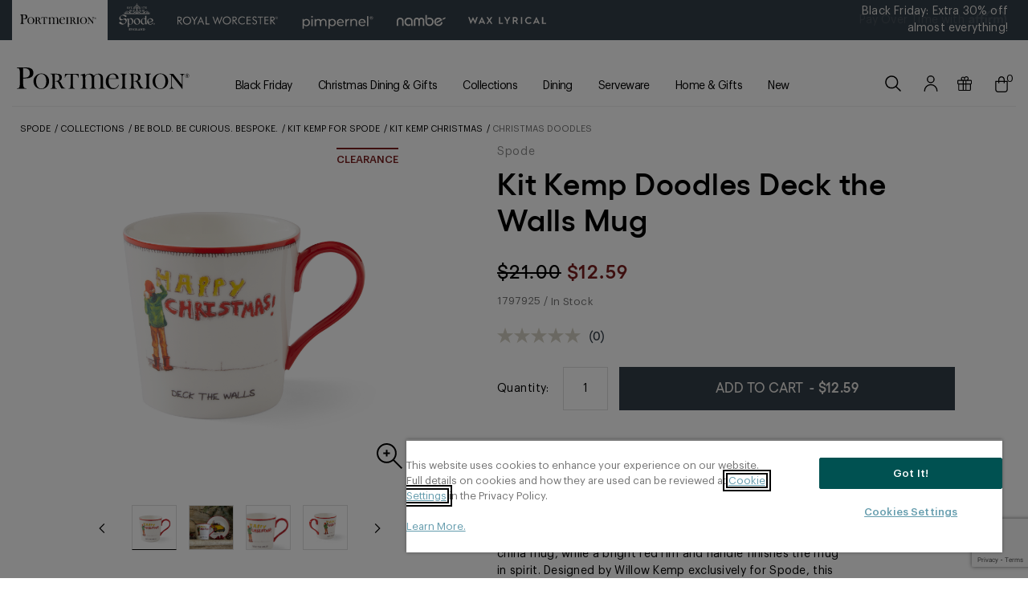

--- FILE ---
content_type: text/html;charset=UTF-8
request_url: https://www.portmeirion.com/kit-kemp-doodles-deck-the-walls-mug-1797925.html
body_size: 91676
content:










<!DOCTYPE html>
<html lang="">
<head>

<link rel="canonical" href="https://www.portmeirion.com/kit-kemp-doodles-deck-the-walls-mug-1797925.html"/>

<!--[if gt IE 9]><!-->
<script   src="https://code.jquery.com/jquery-3.5.1.min.js"   integrity="sha256-9/aliU8dGd2tb6OSsuzixeV4y/faTqgFtohetphbbj0="   crossorigin="anonymous"></script>
<script>//common/scripts.isml</script>


<script>
    window.paypalDebugOn = 'production' === 'sandbox';
</script>
<script defer type="text/javascript" src="/on/demandware.static/Sites-Portmeirion-Site/-/default/v1764068433207/js/main.js"></script>



 
	<script type="text/javascript" src="/on/demandware.static/Sites-Portmeirion-Site/-/default/v1764068433207/js/vcn.js"></script>



    <script defer type="text/javascript" src="/on/demandware.static/Sites-Portmeirion-Site/-/default/v1764068433207/js/productDetail.js"
        
        >
    </script>

    <script defer type="text/javascript" src="//apps.bazaarvoice.com/deployments/portmeiriongroup/main_site/production/en_US/bv.js"
        
        >
    </script>

    <script defer type="text/javascript" src="/on/demandware.static/Sites-Portmeirion-Site/-/default/v1764068433207/js/pdpSummary.js"
        
        >
    </script>

    <script defer type="text/javascript" src="/on/demandware.static/Sites-Portmeirion-Site/-/default/v1764068433207/js/vcn.js"
        
        >
    </script>







<script type="text/javascript"  src="https://cdnjs.cloudflare.com/ajax/libs/jquery-cookie/1.4.1/jquery.cookie.min.js"></script>





<!--<![endif]-->
<meta charset=UTF-8>

<meta http-equiv="x-ua-compatible" content="ie=edge">

<meta name="viewport" content="width=device-width, initial-scale=1">


<title>Kit Kemp Christmas Doodles Deck The Walls Mug | Spode</title>
<meta name="description" content="Get holiday happy with this mug from the Kit Kemp Christmas Doodles collection."/>
<meta name="keywords" content="Kit Kemp, dinnerware, 12 ounce mug, coffee, tea, firmdale hotels, design thread, holiday, Willow"/>



<!-- OneTrust Cookies Consent Notice start for www.portmeirion.com -->
<script src="https://cdn.cookielaw.org/scripttemplates/otSDKStub.js"  type="text/javascript" charset="UTF-8" data-domain-script="edcb2ec2-9fbc-49b0-bd3d-a685a2fb0273" ></script>
<script type="text/javascript">
function OptanonWrapper() { }
</script>
<!-- OneTrust Cookies Consent Notice end for www.portmeirion.com -->

<!-- Pinterest Tag -->

<script>
    !function(e){if(!window.pintrk){window.pintrk = function () {window.pintrk.queue.push(Array.prototype.slice.call(arguments))};var  n=window.pintrk;n.queue=[],n.version="3.0";var  t=document.createElement("script");t.async=!0,t.src=e;var  r=document.getElementsByTagName("script")[0];r.parentNode.insertBefore(t,r)}}("https://s.pinimg.com/ct/core.js");
    pintrk('load', '2613602982830', {em: 'portmeiriongroup@gmail.com'});pintrk('page');
</script>
<noscript>
    <img height="1" width="1" style="display:none;" alt=""  src="https://ct.pinterest.com/v3/?event=init&tid=2613602982830&pd[em]=portmeiriongroup@gmail.com&noscript=1"/>
</noscript>
<script>
    pintrk('track', 'pagevisit');
    pintrk('track', 'lead');
</script>
<noscript>
    <img height="1" width="1" style="display:none;" alt="" src="https://ct.pinterest.com/v3/?tid=2613602982830&event=pagevisit&noscript=1" />
    <img height="1" width="1" style="display:none;" alt="" src="https://ct.pinterest.com/v3/?tid=2613602982830&event=lead&noscript=1" />
</noscript>
<!-- end Pinterest Tag -->


<script
    src="https://www.google.com/recaptcha/api.js?render=6Lcg_EwrAAAAAO__cWsZSm9gCLpo45oQgQoKmvbl"
    async defer></script>







<script>
var country = "US";
var siteId = "Portmeirion";
if (country !== null && country !== "US" && country !== "IN" && country !== "PR" && country !== "UA") {
if (country == "CA" && localStorage["PopupShown"] !== 'yes') {
$( function() {
setTimeout(function() {
$('#redirectPopup.modal').modal('show');
localStorage.setItem('PopupShown' , 'yes');
}, 3000);
})
} else if (siteId == "Nambe" && country == "GB" && localStorage["PopupShown"] !== 'yes') {
$( function() {
setTimeout(function() {
$('#redirectPopupUk.modal').modal('show');
localStorage.setItem('PopupShown' , 'yes');
}, 3000);
})
}
}
null
</script>



<script>var CRL8_SITENAME = 'portmeiriongroup-adpeaz';!function(){var e=window.crl8=window.crl8||{},n=!1,i=[];e.ready=function(e){n?e():i.push(e)},e.pixel=e.pixel||function(){e.pixel.q.push(arguments)},e.pixel.q=e.pixel.q||[];var t=window.document,o=t.createElement("script"),c=e.debug||-1!==t.location.search.indexOf("crl8-debug=true")?"js":"min.js";o.async=!0,o.src=t.location.protocol+"//edge.curalate.com/sites/"+CRL8_SITENAME+"/site/latest/site."+c,o.onload=function(){n=!0,i.forEach(function(e){e()})};var r=t.getElementsByTagName("script")[0];r.parentNode.insertBefore(o,r.nextSibling)}();</script>



<!-- Google tag (gtag.js) -->
<script async src="https://www.googletagmanager.com/gtag/js?id=UA-42661856-1"></script>
<script> window.dataLayer = window.dataLayer || []; function gtag(){dataLayer.push(arguments);} gtag('js', new Date()); gtag('config', 'UA-42661856-1'); </script>

<link rel="icon" type="image/x-icon" href="/on/demandware.static/Sites-Portmeirion-Site/-/default/dwc4d7bfe3/images/favicons/favicon.ico" />
<link rel="icon" type="image/png" href="/on/demandware.static/Sites-Portmeirion-Site/-/default/dwdb7b0920/images/favicons/favicon-196x196.png" sizes="196x196" />
<link rel="icon" type="image/png" href="/on/demandware.static/Sites-Portmeirion-Site/-/default/dw73a5b4fc/images/favicons/favicon-96x96.png" sizes="96x96" />
<link rel="icon" type="image/png" href="/on/demandware.static/Sites-Portmeirion-Site/-/default/dwd6183249/images/favicons/favicon-32x32.png" sizes="32x32" />
<link rel="icon" type="image/png" href="/on/demandware.static/Sites-Portmeirion-Site/-/default/dwfa67f4b7/images/favicons/favicon-16x16.png" sizes="16x16" />
<link rel="icon" type="image/png" href="/on/demandware.static/Sites-Portmeirion-Site/-/default/dw36848700/images/favicons/favicon-128.png" sizes="128x128" />

<link rel="stylesheet" href="/on/demandware.static/Sites-Portmeirion-Site/-/default/v1764068433207/css/critical.css" />
<link rel="stylesheet" href="/on/demandware.static/Sites-Portmeirion-Site/-/default/v1764068433207/css/global.css" />
<link rel="stylesheet" href="/on/demandware.static/Sites-Portmeirion-Site/-/default/v1764068433207/css/theme-portmeirion.css" />
<link rel="alternate" href="https://www.portmeirion.com" hreflang="en-us" />
<link rel="alternate" href="https://www.portmeirion.co.uk" hreflang="en-gb" />

    <link rel="stylesheet" href="/on/demandware.static/Sites-Portmeirion-Site/-/default/v1764068433207/css/product/detail.css"  />

    <link rel="stylesheet" href="/on/demandware.static/Sites-Portmeirion-Site/-/default/v1764068433207/css/experience/components/commerceLayouts/sliders.css"  />

    <link rel="stylesheet" href="/on/demandware.static/Sites-Portmeirion-Site/-/default/v1764068433207/css/newsletter-popup.css"  />

    <link rel="stylesheet" href="/on/demandware.static/Sites-Portmeirion-Site/-/default/v1764068433207/css/redirect-popup.css"  />
 


    <meta name="google-site-verification" content="GooGhywoiu9839t543j0s7543uw1 - pls add lauranambe@gmail.com to GA account UA-413121-3 with &lsquo;Manage Users and Edit&rsquo; permissions - date 05/30/2017." />





	<script>
	  var _affirm_config = { 
	    public_api_key:  "GHS3QH4MQSA91DJG",
	    script:          "https://cdn1.affirm.com/js/v2/affirm.js",
	    session_id:		 "gBmRxSkPkLMIu_FtPW3NYgAvTBk5PT0rw98="	
	  };
	  (function(l,g,m,e,a,f,b){var d,c=l[m]||{},h=document.createElement(f),n=document.getElementsByTagName(f)[0],k=function(a,b,c){return function(){a[b]._.push([c,arguments])}};c[e]=k(c,e,"set");d=c[e];c[a]={};c[a]._=[];d._=[];c[a][b]=k(c,a,b);a=0;for(b="set add save post open empty reset on off trigger ready setProduct".split(" ");a<b.length;a++)d[b[a]]=k(c,e,b[a]);a=0;for(b=["get","token","url","items"];a<b.length;a++)d[b[a]]=function(){};h.async=!0;h.src=g[f];n.parentNode.insertBefore(h,n);delete g[f];d(g);l[m]=c})(window,_affirm_config,"affirm","checkout","ui","script","ready");
	</script>


	
	<div class="content-asset"><!-- dwMarker="content" dwContentID="b206c0ea3e21f67fd0da7714b7" -->
		<style type="text/css">
.popular-categories img {
    z-index: 4;
}
.nav-item.botanic-link,
.nav-item.floret-link {
display: none !important;
}
#wrendale-designs,
#sophie-conran-for-portmeirion {
    line-height: 1.1;
}
.inspired-view-all {margin-bottom: 20px;}
@media (max-width: 1023.98px){
[data-querystring="pid=buybotanicgarden"] .header-search {
        opacity: 0;
    height: 0;
pointer-events: none;
}
}
.recommendations .product-wrap {width: 100%;}
.express-checkout{display:none;}
body .acsb-skip-links.acsb-ready {display: none !important;}


@media screen and (min-width: 1024px) {
.dropdown-link#collections+.dropdown-menu__left>.submenu {
    column-count: 2;
}
}

.multilevel-dropdown .dropdown-toggle {
    white-space: unset;
}
.simple-quantity .custom-select,
.quantity-form .custom-select  {
text-align-last: center !important;
}
.custom-select {
   text-align-last: auto !important;
}

.shipping-method-option.acsb-hidden {
    display: inline-block !important;
    visibility: visible !important;
    opacity: 1 !important;
    height: auto !important;
    overflow: hidden !important;
    transform: translateY(4px);
}
</style>
	</div> <!-- End content-asset -->



	
	<div class="content-asset"><!-- dwMarker="content" dwContentID="3c7c20fa5f3e7209a9fe95ada9" -->
		<style>.js_paypa-save-ba-wrap {display: none !important;}</style>

<svg aria-hidden="true" style="position: absolute; width: 0; height: 0; overflow: hidden;" version="1.1" xmlns="http://www.w3.org/2000/svg" xmlns:xlink="http://www.w3.org/1999/xlink">
<defs>
<symbol id="icon-close" viewBox="0 0 32 32">
<path d="M32 1.883l-1.855-1.851-14.145 14.118-14.145-14.118-1.855 1.851 14.145 14.118-14.145 14.117 1.855 1.851 14.145-14.117 14.145 14.117 1.855-1.851-14.146-14.117z"></path>
</symbol>
<symbol id="icon-menu" viewBox="0 0 32 32">
<path d="M0.066 2.066h32v2.286h-32z"></path>
<path d="M0.066 15.355h32v2.286h-32z"></path>
<path d="M0.066 28.643h32v2.286h-32z"></path>
</symbol>
<symbol id="icon-file" viewBox="0 0 32 32">
<path d="M23.236 9.802l-5.854-0.002 0.001 2.255 5.851 0.001c1.030-0.015 2.063 0.371 2.848 1.155 1.541 1.541 1.541 4.040 0 5.581-0.785 0.785-1.818 1.17-2.846 1.155l-0.001-0h-5.852v2.256h5.854c1.587 0 3.174-0.605 4.385-1.816 2.422-2.422 2.422-6.348 0-8.769-1.211-1.211-2.798-1.816-4.385-1.816v0zM4.822 16.003c-0-1.010 0.385-2.020 1.155-2.79s1.78-1.156 2.79-1.155h5.852l-0.001-2.255-5.853-0.002c-1.587 0-3.174 0.605-4.385 1.816-2.422 2.422-2.422 6.348 0 8.769 1.211 1.211 2.798 1.816 4.385 1.816v0l5.851-0.001-0.001-2.255h-5.852c-1.009-0.002-2.017-0.387-2.787-1.157s-1.155-1.778-1.157-2.787v0zM9.613 17.13h12.778v-2.256l-12.778 0.001z"></path>
</symbol>
<symbol id="icon-amazon" viewBox="0 0 167 32">
<path d="M65.819 25.031c-6.353 4.364-14.211 6.969-22.676 6.969-0.045 0-0.090-0-0.135-0l0.007 0c-0.063 0-0.138 0.001-0.213 0.001-10.647 0-20.353-4.033-27.672-10.655l0.035 0.032c-0.577-0.522-0.063-1.234 0.631-0.831 7.992 4.65 17.589 7.395 27.826 7.395 0.013 0 0.027 0 0.040 0h-0.002c7.683-0.039 14.983-1.635 21.615-4.488l-0.36 0.138c1.052-0.442 1.925 0.686 0.904 1.44z"></path>
<path d="M68.387 22.102c-0.79-1.009-5.211-0.478-7.199-0.24-0.602 0.073-0.696-0.454-0.153-0.834 3.528-2.48 9.311-1.763 9.983-0.933s-0.17 6.637-3.484 9.399c-0.511 0.425-0.994 0.199-0.768-0.363 0.744-1.858 2.405-6.019 1.62-7.030z"></path>
<path d="M61.328 3.513v-2.401c-0-0.005-0-0.010-0-0.016 0-0.328 0.266-0.594 0.594-0.594 0.006 0 0.012 0 0.018 0l-0.001-0h10.793c0.007-0 0.014-0 0.022-0 0.332 0 0.601 0.269 0.601 0.601 0 0.003-0 0.005-0 0.008v-0 2.063c-0.146 0.591-0.429 1.103-0.815 1.518l0.002-0.002-5.591 7.983c0.194-0.011 0.422-0.018 0.651-0.018 2.012 0 3.908 0.496 5.572 1.371l-0.066-0.031c0.337 0.187 0.564 0.536 0.573 0.94l0 0.001v2.57c0 0.354-0.388 0.764-0.796 0.551-1.651-0.867-3.607-1.375-5.681-1.375-2.090 0-4.060 0.516-5.789 1.428l0.068-0.033c-0.374 0.201-0.768-0.204-0.768-0.558v-2.444c-0.003-0.051-0.005-0.111-0.005-0.172 0-0.547 0.151-1.059 0.414-1.496l-0.007 0.013 6.477-9.294h-5.642c-0.007 0-0.016 0-0.024 0-0.332 0-0.601-0.269-0.601-0.601 0-0.005 0-0.010 0-0.015v0.001z"></path>
<path d="M21.956 18.569h-3.285c-0.307-0.014-0.555-0.251-0.587-0.552l-0-0.003v-16.848c0-0 0-0 0-0 0-0.342 0.277-0.619 0.619-0.619 0.006 0 0.012 0 0.018 0l-0.001-0h3.063c0.315 0.011 0.569 0.255 0.596 0.564l0 0.002v2.199h0.063c0.604-1.827 2.296-3.123 4.291-3.123s3.687 1.295 4.282 3.091l0.009 0.032c0.715-1.842 2.474-3.123 4.531-3.123 1.54 0 2.912 0.718 3.8 1.837l0.008 0.010c1.042 1.419 0.829 3.475 0.829 5.284v10.637c-0.008 0.336-0.282 0.606-0.619 0.606-0.005 0-0.010-0-0.014-0h-3.289c-0.325-0.014-0.584-0.278-0.589-0.604v-8.937c0.014-0.285 0.021-0.619 0.021-0.955 0-0.775-0.041-1.541-0.121-2.294l0.008 0.094c-0.117-0.836-0.827-1.473-1.686-1.473-0.086 0-0.17 0.006-0.253 0.019l0.009-0.001c-0.89 0.028-1.644 0.586-1.957 1.367l-0.005 0.015c-0.208 0.77-0.328 1.654-0.328 2.566 0 0.235 0.008 0.468 0.024 0.699l-0.002-0.031v8.935c-0.008 0.336-0.282 0.606-0.619 0.606-0.005 0-0.010-0-0.014-0h-3.282c-0.324-0.015-0.583-0.278-0.589-0.604v-8.935c0-1.872 0.306-4.644-2.022-4.644-2.36 0-2.269 2.694-2.269 4.644v8.935c-0.007 0.336-0.282 0.606-0.619 0.606-0.007 0-0.014-0-0.022-0l0.001 0z"></path>
<path d="M82.681 3.632c-2.422 0-2.575 3.297-2.575 5.354s-0.031 6.455 2.553 6.455c2.544 0 2.667-3.547 2.667-5.71 0.006-0.163 0.010-0.354 0.010-0.546 0-1.394-0.183-2.746-0.526-4.032l0.025 0.109c-0.202-0.94-1.026-1.635-2.012-1.635-0.049 0-0.098 0.002-0.147 0.005l0.007-0zM82.647 0.189c4.874 0 7.509 4.187 7.509 9.507 0 5.141-2.912 9.221-7.509 9.221-4.782 0-7.388-4.185-7.388-9.398 0-5.245 2.636-9.33 7.388-9.33z"></path>
<path d="M96.478 18.569h-3.273c-0.33-0.012-0.592-0.282-0.594-0.613v-16.859c0.037-0.312 0.3-0.552 0.619-0.552 0.004 0 0.009 0 0.013 0h3.046c0.282 0.010 0.515 0.205 0.583 0.467l0.001 0.004v2.575h0.061c0.494-1.97 2.249-3.406 4.339-3.406 0.047 0 0.095 0.001 0.142 0.002l-0.007-0c0.060-0.003 0.131-0.005 0.202-0.005 1.519 0 2.854 0.786 3.62 1.974l0.010 0.017c0.565 1.262 0.894 2.736 0.894 4.287 0 0.339-0.016 0.674-0.046 1.004l0.003-0.042v10.606c-0.046 0.302-0.303 0.531-0.615 0.531-0.005 0-0.011-0-0.016-0h-3.291c-0.299-0.014-0.542-0.238-0.585-0.528l-0-0.003v-9.149c0-1.845 0.216-4.541-2.054-4.541-0.861 0.039-1.587 0.579-1.896 1.334l-0.005 0.014c-0.338 0.822-0.534 1.777-0.534 2.777 0 0.146 0.004 0.291 0.012 0.436l-0.001-0.020v9.076c-0.009 0.34-0.286 0.613-0.628 0.613-0.001 0-0.001 0-0.002 0h0z"></path>
<path d="M56.034 18.528c-0.118 0.101-0.273 0.163-0.442 0.163-0.122 0-0.237-0.032-0.336-0.088l0.003 0.002c-0.75-0.608-1.377-1.333-1.862-2.152l-0.020-0.037c-1.203 1.466-3.014 2.393-5.042 2.393-0.131 0-0.261-0.004-0.389-0.011l0.018 0.001c-0.083 0.005-0.179 0.008-0.277 0.008-2.574 0-4.661-2.087-4.661-4.661 0-0.164 0.008-0.325 0.025-0.484l-0.002 0.020c-0.002-0.055-0.003-0.12-0.003-0.186 0-2.334 1.433-4.332 3.467-5.165l0.037-0.013c1.826-0.629 3.935-1.038 6.126-1.137l0.049-0.002v-0.425c0.021-0.157 0.032-0.337 0.032-0.521 0-0.68-0.162-1.322-0.449-1.891l0.011 0.024c-0.405-0.521-1.032-0.854-1.736-0.854-0.038 0-0.075 0.001-0.112 0.003l0.005-0c-0.058-0.005-0.126-0.008-0.195-0.008-1.196 0-2.196 0.84-2.442 1.962l-0.003 0.017c-0.037 0.306-0.269 0.549-0.566 0.604l-0.004 0.001-3.184-0.34c-0.284-0.041-0.5-0.283-0.5-0.575 0-0.037 0.004-0.074 0.010-0.11l-0.001 0.004c0.728-3.821 4.132-5.007 7.219-5.039h0.243c0.060-0.002 0.131-0.003 0.202-0.003 1.762 0 3.38 0.617 4.65 1.647l-0.014-0.011c1.598 1.493 1.443 3.484 1.443 5.652v5.116c0.015 1.179 0.483 2.245 1.237 3.036l-0.002-0.002c0.108 0.111 0.175 0.264 0.175 0.431 0 0.173-0.071 0.329-0.185 0.442l-0 0c-0.671 0.562-1.862 1.596-2.517 2.182zM52.724 10.529c0.022 0.199 0.034 0.431 0.034 0.665 0 1.026-0.239 1.995-0.666 2.856l0.017-0.038c-0.426 0.856-1.276 1.445-2.268 1.492l-0.006 0c-1.259 0-1.996-0.96-1.996-2.383 0-2.798 2.509-3.305 4.884-3.305z"></path>
<path d="M12.987 18.528c-0.118 0.102-0.273 0.164-0.443 0.164-0.122 0-0.237-0.032-0.337-0.089l0.003 0.002c-0.751-0.61-1.378-1.338-1.862-2.16l-0.020-0.037c-1.203 1.466-3.014 2.393-5.042 2.393-0.131 0-0.261-0.004-0.389-0.011l0.018 0.001c-0.083 0.005-0.179 0.008-0.276 0.008-2.574 0-4.661-2.087-4.661-4.661 0-0.162 0.008-0.323 0.025-0.481l-0.002 0.020c-0.002-0.054-0.003-0.118-0.003-0.182 0-2.334 1.434-4.332 3.468-5.163l0.037-0.013c1.826-0.629 3.935-1.038 6.126-1.137l0.049-0.002v-0.425c0.021-0.159 0.033-0.342 0.033-0.528 0-0.675-0.159-1.313-0.443-1.879l0.011 0.024c-0.405-0.521-1.032-0.853-1.737-0.853-0.037 0-0.075 0.001-0.112 0.003l0.005-0c-0.059-0.005-0.128-0.008-0.198-0.008-1.194 0-2.192 0.836-2.44 1.955l-0.003 0.017c-0.037 0.307-0.268 0.55-0.566 0.604l-0.004 0.001-3.182-0.34c-0.284-0.040-0.5-0.281-0.5-0.573 0-0.038 0.004-0.075 0.011-0.111l-0.001 0.004c0.72-3.819 4.122-5.005 7.212-5.037h0.243c0.059-0.002 0.128-0.003 0.198-0.003 1.762 0 3.38 0.617 4.649 1.647l-0.014-0.011c1.596 1.493 1.443 3.484 1.443 5.652v5.116c0.017 1.179 0.486 2.246 1.242 3.036l-0.002-0.002c0.108 0.112 0.174 0.264 0.174 0.431 0 0.173-0.071 0.329-0.184 0.442l-0 0c-0.671 0.562-1.872 1.596-2.519 2.182zM9.675 10.529c0.022 0.2 0.035 0.432 0.035 0.666 0 1.025-0.24 1.994-0.666 2.855l0.017-0.038c-0.426 0.857-1.276 1.445-2.268 1.492l-0.006 0c-1.259 0-1.996-0.96-1.996-2.383 0-2.798 2.509-3.305 4.884-3.305z"></path>
<path d="M150.987 24.607v-1.237c0-0.352 0.17-0.596 0.541-0.574 0.404 0.075 0.869 0.118 1.344 0.118 0.353 0 0.7-0.024 1.041-0.070l-0.040 0.004c0.894-0.216 1.605-0.853 1.92-1.683l0.006-0.019c0.538-1.23 0.893-2.223 1.118-2.874l-6.831-16.923c-0.116-0.288-0.15-0.82 0.424-0.82h2.383c0.005-0 0.011-0 0.017-0 0.351 0 0.645 0.242 0.724 0.569l0.001 0.005 4.952 13.746 4.736-13.742c0.080-0.331 0.374-0.574 0.724-0.574 0.005 0 0.010 0 0.015 0h2.251c0.57 0 0.538 0.533 0.424 0.82l-6.773 17.453c-0.876 2.323-2.042 6.023-4.677 6.664-0.5 0.129-1.073 0.203-1.664 0.203-0.823 0-1.613-0.143-2.345-0.407l0.048 0.015c-0.207-0.14-0.341-0.375-0.341-0.64 0-0.012 0-0.024 0.001-0.036l-0 0.002z"></path>
<path d="M147.801 17.529c-0.001 0.317-0.258 0.574-0.575 0.574 0 0 0 0 0 0h-1.685c-0.002 0-0.005 0-0.007 0-0.333 0-0.609-0.248-0.651-0.57l-0-0.003-0.17-1.147c-0.787 0.663-1.697 1.213-2.687 1.607l-0.066 0.023c-0.826 0.376-1.791 0.595-2.808 0.595-1.246 0-2.416-0.329-3.426-0.906l0.034 0.018c-1.297-0.902-2.135-2.385-2.135-4.064 0-0.074 0.002-0.148 0.005-0.221l-0 0.010c-0.001-0.044-0.002-0.095-0.002-0.147 0-1.342 0.505-2.566 1.336-3.492l-0.004 0.005c1.219-1.221 2.903-1.976 4.764-1.976 0.129 0 0.257 0.004 0.384 0.011l-0.018-0.001c0.051-0.001 0.11-0.001 0.17-0.001 1.536 0 3.021 0.217 4.427 0.621l-0.113-0.028v-2.299c0-2.345-0.987-3.361-3.591-3.361-2.020 0.009-3.954 0.36-5.753 0.998l0.122-0.038c-0.009 0.001-0.019 0.001-0.030 0.001-0.282 0-0.511-0.229-0.511-0.511 0-0.018 0.001-0.036 0.003-0.054l-0 0.002v-1.316c0.027-0.334 0.252-0.61 0.556-0.711l0.006-0.002c1.755-0.701 3.788-1.12 5.915-1.147l0.011-0c2.97 0 6.501 0.671 6.501 5.238zM144.568 14.161v-3.48c-1.113-0.262-2.395-0.42-3.712-0.437l-0.012-0c-0.092-0.007-0.2-0.011-0.308-0.011-1.045 0-2.003 0.372-2.749 0.99l0.007-0.006c-0.441 0.503-0.711 1.167-0.711 1.894 0 0.028 0 0.055 0.001 0.083l-0-0.004c-0.004 0.057-0.007 0.123-0.007 0.19 0 0.869 0.42 1.639 1.069 2.12l0.007 0.005c0.558 0.279 1.216 0.443 1.912 0.443 0.561 0 1.098-0.106 1.591-0.3l-0.030 0.010c1.131-0.298 2.116-0.815 2.95-1.506l-0.013 0.010z"></path>
<path d="M122.971 2.829l-0.010 0c-1.692 0.046-3.248 0.636-4.482 1.588v9.616l-0.019-0.014c1.217 0.936 2.707 1.535 4.357 1.656l-0.019-0.002c0.156 0.017 0.314 0.026 0.474 0.026 1.114 0 2.129-0.428 2.885-1.127l-0.012 0.016c1.017-1.288 1.623-2.915 1.623-4.683 0-0.274-0.015-0.545-0.040-0.779 0-3.359-1.011-6.297-4.755-6.297zM117.905 25.21h-2.255c-0.316-0.001-0.572-0.256-0.574-0.572v-23.503c0.001-0.316 0.257-0.573 0.573-0.574h1.726c0.002 0 0.003-0 0.005-0 0.333 0 0.609 0.248 0.651 0.57l0 0.003 0.182 1.232c1.495-1.388 3.479-2.269 5.667-2.357l0.017-0.001c5.555 0 7.383 4.578 7.383 9.338 0 5.092-2.794 9.19-7.52 9.19-0.002 0-0.004 0-0.007 0-2.027 0-3.877-0.763-5.277-2.017l0.007 0.007v8.116c-0.005 0.314-0.26 0.567-0.575 0.567-0.001 0-0.002 0-0.004 0h0z"></path>
</symbol>
<symbol id="icon-paypal" viewBox="0 0 131 32">
<path fill="#253b80" style="fill: var(--color1, #253b80)" d="M49.002 7.157h-7.252c-0 0-0.001 0-0.001 0-0.501 0-0.916 0.366-0.994 0.845l-0.001 0.006-2.933 18.596c-0.005 0.028-0.007 0.060-0.007 0.093 0 0.333 0.27 0.604 0.604 0.604 0 0 0.001 0 0.001 0h3.463c0 0 0.001 0 0.001 0 0.501 0 0.917-0.366 0.994-0.846l0.001-0.006 0.791-5.015c0.078-0.485 0.493-0.852 0.994-0.852h2.298c4.778 0 7.534-2.312 8.254-6.895 0.108-0.41 0.17-0.882 0.17-1.367 0-1.247-0.409-2.399-1.1-3.329l0.011 0.015c-1.208-1.163-2.853-1.88-4.665-1.88-0.219 0-0.435 0.010-0.649 0.031l0.027-0.002zM49.839 13.95c-0.397 2.605-2.384 2.605-4.307 2.605h-1.094l0.766-4.86c0.047-0.291 0.296-0.51 0.596-0.51 0 0 0.001 0 0.001 0h0.501c1.31 0 2.545 0 3.184 0.746 0.274 0.386 0.437 0.867 0.437 1.386 0 0.226-0.031 0.444-0.089 0.652l0.004-0.017zM70.678 13.866h-3.471c-0 0-0.001 0-0.001 0-0.3 0-0.55 0.219-0.596 0.507l-0 0.003-0.153 0.971-0.242-0.352c-0.898-0.919-2.15-1.488-3.535-1.488-0.2 0-0.397 0.012-0.59 0.035l0.023-0.002c-3.986 0.088-7.247 3.083-7.749 6.944l-0.004 0.040c-0.078 0.38-0.123 0.818-0.123 1.265 0 1.544 0.534 2.963 1.427 4.083l-0.010-0.013c0.998 1.094 2.429 1.778 4.020 1.778 0.125 0 0.248-0.004 0.371-0.012l-0.017 0.001c0.019 0 0.040 0 0.062 0 1.858 0 3.538-0.762 4.743-1.991l0.001-0.001-0.153 0.965c-0.005 0.029-0.008 0.062-0.008 0.097 0 0.333 0.27 0.604 0.604 0.604 0 0 0 0 0 0h3.129c0 0 0.001 0 0.001 0 0.501 0 0.917-0.366 0.994-0.846l0.001-0.006 1.877-11.884c0.005-0.029 0.008-0.061 0.008-0.095 0-0.333-0.27-0.602-0.602-0.602v0zM65.839 20.624c-0.282 1.885-1.889 3.314-3.83 3.314-0.031 0-0.062-0-0.092-0.001l0.005 0c-0.083 0.009-0.18 0.014-0.278 0.014-1.486 0-2.691-1.205-2.691-2.691 0-0.247 0.033-0.486 0.096-0.714l-0.004 0.019c0.277-1.9 1.894-3.342 3.849-3.342 0.015 0 0.030 0 0.045 0l-0.002-0c0.047-0.003 0.101-0.004 0.156-0.004 0.854 0 1.622 0.365 2.157 0.947l0.002 0.002c0.403 0.507 0.647 1.157 0.647 1.863 0 0.209-0.021 0.414-0.062 0.611l0.003-0.019zM89.175 13.866h-3.494c-0.346 0-0.651 0.174-0.833 0.439l-0.002 0.003-4.813 7.090-2.036-6.808c-0.13-0.419-0.513-0.718-0.967-0.719h-3.429c-0.001 0-0.001 0-0.002 0-0.333 0-0.604 0.27-0.604 0.604 0 0.070 0.012 0.138 0.034 0.2l-0.001-0.004 3.844 11.281-3.615 5.095c-0.070 0.097-0.112 0.219-0.112 0.351 0 0.333 0.27 0.604 0.604 0.604 0.001 0 0.001 0 0.002 0h3.486c0 0 0.001 0 0.001 0 0.341 0 0.642-0.17 0.824-0.429l0.002-0.003 11.601-16.755c0.068-0.096 0.108-0.216 0.108-0.345 0-0.333-0.27-0.604-0.604-0.604-0 0-0.001 0-0.001 0h0z"></path>
<path fill="#179bd7" style="fill: var(--color2, #179bd7)" d="M100.73 7.157h-7.254c-0.501 0-0.916 0.366-0.994 0.845l-0.001 0.006-2.933 18.596c-0.005 0.028-0.007 0.060-0.007 0.093 0 0.333 0.27 0.604 0.603 0.604h3.722c0.351-0 0.641-0.257 0.695-0.592l0.001-0.004 0.832-5.271c0.078-0.485 0.493-0.852 0.994-0.852h2.298c4.778 0 7.534-2.312 8.256-6.895 0.108-0.411 0.17-0.882 0.17-1.368 0-1.247-0.409-2.399-1.1-3.328l0.011 0.015c-1.207-1.163-2.851-1.88-4.662-1.88-0.219 0-0.435 0.010-0.648 0.031l0.027-0.002zM101.567 13.95c-0.395 2.605-2.384 2.605-4.307 2.605h-1.093l0.766-4.86c0.046-0.291 0.295-0.51 0.595-0.51 0 0 0.001 0 0.001 0h0.501c1.309 0 2.545 0 3.184 0.746 0.273 0.386 0.436 0.866 0.436 1.385 0 0.226-0.031 0.445-0.089 0.653l0.004-0.017zM122.406 13.866h-3.471c-0.001 0-0.001 0-0.002 0-0.3 0-0.548 0.22-0.593 0.507l-0 0.003-0.153 0.971-0.244-0.352c-0.898-0.919-2.149-1.488-3.534-1.488-0.2 0-0.396 0.012-0.59 0.035l0.023-0.002c-3.986 0.087-7.247 3.082-7.749 6.944l-0.004 0.040c-0.078 0.38-0.123 0.817-0.123 1.265 0 1.544 0.534 2.964 1.427 4.084l-0.010-0.013c0.998 1.094 2.43 1.778 4.022 1.778 0.124 0 0.248-0.004 0.37-0.012l-0.017 0.001c0.019 0 0.040 0 0.062 0 1.858 0 3.537-0.762 4.743-1.991l0.001-0.001-0.153 0.965c-0.005 0.029-0.008 0.062-0.008 0.097 0 0.333 0.27 0.604 0.604 0.604 0.001 0 0.001 0 0.002 0h3.127c0.501-0 0.917-0.367 0.994-0.846l0.001-0.006 1.879-11.886c0.004-0.025 0.006-0.055 0.006-0.084 0-0.336-0.27-0.608-0.605-0.613h-0zM117.565 20.624c-0.28 1.886-1.887 3.317-3.829 3.317-0.031 0-0.062-0-0.093-0.001l0.005 0c-0.081 0.009-0.176 0.014-0.271 0.014-1.486 0-2.691-1.205-2.691-2.691 0-0.248 0.034-0.488 0.096-0.716l-0.004 0.019c0.277-1.9 1.895-3.342 3.85-3.342 0.015 0 0.029 0 0.044 0l-0.002-0c0.047-0.003 0.101-0.004 0.156-0.004 0.854 0 1.622 0.365 2.157 0.947l0.002 0.002c0.4 0.504 0.642 1.15 0.642 1.852 0 0.213-0.022 0.422-0.065 0.622l0.003-0.020zM126.5 7.668l-2.976 18.936c-0.005 0.028-0.007 0.060-0.007 0.093 0 0.333 0.27 0.604 0.603 0.604h2.993c0 0 0.001 0 0.001 0 0.501 0 0.917-0.366 0.994-0.846l0.001-0.006 2.934-18.6c0.005-0.029 0.008-0.061 0.008-0.095 0-0.333-0.27-0.604-0.604-0.604h-3.351c-0.299 0.004-0.546 0.222-0.596 0.508l-0.001 0.004z"></path>
<path fill="#253b80" style="fill: var(--color1, #253b80)" d="M7.704 30.915l0.555-3.524-1.235-0.029h-5.899l4.099-25.992c0.026-0.162 0.165-0.283 0.332-0.283 0 0 0.001 0 0.001 0h9.946c3.302 0 5.581 0.686 6.771 2.044 0.509 0.556 0.887 1.242 1.078 2.001l0.007 0.032c0.086 0.422 0.135 0.906 0.135 1.402s-0.049 0.981-0.143 1.449l0.008-0.047-0.012 0.081v0.717l0.558 0.316c0.439 0.226 0.813 0.514 1.126 0.858l0.003 0.003c0.479 0.56 0.808 1.261 0.917 2.034l0.002 0.021c0.046 0.336 0.072 0.723 0.072 1.117 0 0.661-0.074 1.304-0.213 1.923l0.011-0.058c-0.232 1.268-0.658 2.399-1.253 3.421l0.027-0.050c-0.503 0.846-1.15 1.552-1.915 2.107l-0.020 0.014c-0.744 0.522-1.614 0.927-2.551 1.164l-0.054 0.012c-0.934 0.24-2.006 0.378-3.111 0.378-0.052 0-0.103-0-0.154-0.001l0.008 0h-0.766c-1.157 0-2.117 0.845-2.297 1.951l-0.002 0.013-0.058 0.317-0.984 6.213-0.044 0.228c-0.003 0.053-0.026 0.1-0.061 0.133l-0 0c-0.027 0.022-0.063 0.036-0.101 0.037h-4.781z"></path>
<path fill="#179bd7" style="fill: var(--color2, #179bd7)" d="M24.44 8.13q-0.044 0.285-0.101 0.584c-1.312 6.742-5.8 9.062-11.53 9.062h-2.919c-0.706 0-1.291 0.516-1.399 1.192l-0.001 0.008-1.495 9.476-0.423 2.686c-0.006 0.035-0.009 0.075-0.009 0.116 0 0.412 0.334 0.746 0.746 0.746h5.176c0.617-0.002 1.128-0.453 1.225-1.042l0.001-0.007 0.051-0.264 0.975-6.184 0.063-0.339c0.096-0.599 0.608-1.051 1.226-1.053h0.774c5.015 0 8.941-2.036 10.087-7.928 0.182-0.583 0.287-1.252 0.287-1.947 0-1.512-0.497-2.908-1.337-4.033l0.013 0.018c-0.397-0.44-0.866-0.805-1.39-1.080l-0.027-0.013z"></path>
<path fill="#222d65" style="fill: var(--color3, #222d65)" d="M23.068 7.583c-0.346-0.106-0.777-0.205-1.217-0.276l-0.059-0.008c-0.739-0.119-1.59-0.187-2.457-0.187-0.041 0-0.081 0-0.122 0l0.006-0h-7.795c-0.618 0.001-1.131 0.454-1.225 1.046l-0.001 0.007-1.663 10.504-0.047 0.306c0.109-0.684 0.695-1.2 1.401-1.2h2.911c5.731 0 10.219-2.328 11.53-9.062 0.040-0.199 0.072-0.394 0.101-0.584-0.301-0.164-0.655-0.32-1.023-0.445l-0.049-0.015q-0.153-0.049-0.294-0.092z"></path>
<path fill="#253b80" style="fill: var(--color1, #253b80)" d="M10.194 8.164c0.095-0.599 0.607-1.051 1.225-1.051 0 0 0 0 0.001 0h7.796c0.034-0 0.075-0 0.116-0 0.867 0 1.719 0.068 2.549 0.199l-0.092-0.012c0.603 0.096 1.132 0.226 1.644 0.395l-0.073-0.021c0.418 0.141 0.772 0.296 1.11 0.478l-0.038-0.019c0.124-0.47 0.195-1.009 0.195-1.564 0-1.591-0.584-3.046-1.551-4.162l0.007 0.008c-1.479-1.692-4.152-2.415-7.579-2.415h-9.946c-0 0-0 0-0 0-0.707 0-1.294 0.517-1.404 1.193l-0.001 0.008-4.143 26.262c-0.007 0.040-0.010 0.086-0.010 0.133 0 0.472 0.382 0.854 0.853 0.855h6.141l1.541-9.782 1.658-10.505z"></path>
</symbol>
<symbol id="icon-apple-pay" viewBox="0 0 78 32">
<path fill="#fff" style="fill: var(--color4, #fff)" d="M14.24 4.126c-0.885 1.108-2.236 1.813-3.751 1.813-0.030 0-0.060-0-0.089-0.001l0.004 0c-0.007-0.106-0.012-0.229-0.012-0.354 0-1.393 0.524-2.663 1.387-3.624l-0.004 0.005c0.942-1.090 2.277-1.818 3.782-1.963l0.023-0.002c0.009 0.122 0.014 0.264 0.014 0.408 0 1.42-0.512 2.72-1.362 3.727l0.007-0.009zM15.565 6.226c-2.115-0.122-3.927 1.203-4.933 1.203s-2.558-1.142-4.233-1.111c-2.281 0.061-4.251 1.334-5.295 3.197l-0.016 0.032c-2.283 3.927-0.594 9.743 1.613 12.94 1.081 1.583 2.375 3.318 4.080 3.257 1.613-0.061 2.253-1.050 4.202-1.050s2.528 1.050 4.233 1.018c1.766-0.031 2.884-1.583 3.958-3.167 0.72-1.045 1.319-2.25 1.735-3.537l0.027-0.098c-2.032-0.903-3.426-2.898-3.44-5.22v-0.002c0.031-2.066 1.126-3.869 2.761-4.888l0.025-0.014c-1.064-1.5-2.768-2.486-4.705-2.558l-0.011-0zM27.789 1.815v23.733h3.685v-8.117h5.1c0.12 0.007 0.261 0.011 0.403 0.011 4.161 0 7.534-3.373 7.534-7.534 0-0.106-0.002-0.212-0.007-0.318l0.001 0.015c0.006-0.108 0.009-0.234 0.009-0.36 0-4.111-3.333-7.444-7.444-7.444-0.13 0-0.258 0.003-0.386 0.010l0.018-0.001h-8.911zM31.474 4.92h4.241c3.203 0 5.030 1.696 5.030 4.703s-1.827 4.718-5.040 4.718h-4.231zM51.234 25.728c0.047 0.001 0.103 0.002 0.159 0.002 2.238 0 4.194-1.206 5.254-3.003l0.016-0.028h0.076v2.847h3.41v-11.812c0-3.425-2.74-5.632-6.955-5.632-3.912 0-6.804 2.238-6.911 5.313h3.323c0.367-1.413 1.631-2.44 3.135-2.44 0.124 0 0.246 0.007 0.366 0.021l-0.015-0.001c2.253 0 3.517 1.050 3.517 2.984v1.308l-4.597 0.275c-4.278 0.26-6.592 2.010-6.592 5.054 0 3.074 2.39 5.115 5.815 5.115zM52.223 22.912c-1.964 0-3.213-0.943-3.213-2.39 0-1.491 1.203-2.36 3.501-2.497l4.095-0.26v1.34c-0.098 2.133-1.851 3.825-4 3.825-0.135 0-0.269-0.007-0.401-0.020l0.017 0.001zM64.704 32c3.593 0 5.283-1.371 6.759-5.527l6.474-18.145h-3.744l-4.34 14.021h-0.076l-4.34-14.021h-3.851l6.241 17.278-0.339 1.050c-0.227 1.41-1.436 2.474-2.893 2.474-0.075 0-0.15-0.003-0.223-0.008l0.010 0.001c-0.29 0-0.848-0.031-1.081-0.061v2.847c0.409 0.058 0.881 0.092 1.361 0.092 0.015 0 0.029-0 0.044-0h-0.002z"></path>
</symbol>
<symbol id="icon-dropdown" viewBox="0 0 32 32">
<path stroke-linejoin="miter" stroke-linecap="butt" stroke-miterlimit="4" stroke-width="5.2692" d="M28.5 9.75l-12.5 12.5-12.5-12.5"></path>
</symbol>
<symbol id="icon-list-5" viewBox="0 0 85 32">
<path fill="none" stroke="#c9c9c9" style="stroke: var(--color5, #c9c9c9)" stroke-linejoin="miter" stroke-linecap="butt" stroke-miterlimit="4" stroke-width="1.7778" d="M0 0h14.222v14.222h-14.222v-14.222z"></path>
<path fill="none" stroke="#c9c9c9" style="stroke: var(--color5, #c9c9c9)" stroke-linejoin="miter" stroke-linecap="butt" stroke-miterlimit="4" stroke-width="1.7778" d="M0.889 0.889h12.444v12.444h-12.444v-12.444z"></path>
<path fill="none" stroke="#c9c9c9" style="stroke: var(--color5, #c9c9c9)" stroke-linejoin="miter" stroke-linecap="butt" stroke-miterlimit="4" stroke-width="1.7778" d="M17.778 0h14.222v14.222h-14.222v-14.222z"></path>
<path fill="none" stroke="#c9c9c9" style="stroke: var(--color5, #c9c9c9)" stroke-linejoin="miter" stroke-linecap="butt" stroke-miterlimit="4" stroke-width="1.7778" d="M18.667 0.889h12.444v12.444h-12.444v-12.444z"></path>
<path fill="none" stroke="#c9c9c9" style="stroke: var(--color5, #c9c9c9)" stroke-linejoin="miter" stroke-linecap="butt" stroke-miterlimit="4" stroke-width="1.7778" d="M35.556 0h14.222v14.222h-14.222v-14.222z"></path>
<path fill="none" stroke="#c9c9c9" style="stroke: var(--color5, #c9c9c9)" stroke-linejoin="miter" stroke-linecap="butt" stroke-miterlimit="4" stroke-width="1.7778" d="M36.444 0.889h12.444v12.444h-12.444v-12.444z"></path>
<path fill="none" stroke="#c9c9c9" style="stroke: var(--color5, #c9c9c9)" stroke-linejoin="miter" stroke-linecap="butt" stroke-miterlimit="4" stroke-width="1.7778" d="M53.333 0h14.222v14.222h-14.222v-14.222z"></path>
<path fill="none" stroke="#c9c9c9" style="stroke: var(--color5, #c9c9c9)" stroke-linejoin="miter" stroke-linecap="butt" stroke-miterlimit="4" stroke-width="1.7778" d="M54.222 0.889h12.444v12.444h-12.444v-12.444z"></path>
<path fill="none" stroke="#c9c9c9" style="stroke: var(--color5, #c9c9c9)" stroke-linejoin="miter" stroke-linecap="butt" stroke-miterlimit="4" stroke-width="1.7778" d="M71.111 0h14.222v14.222h-14.222v-14.222z"></path>
<path fill="none" stroke="#c9c9c9" style="stroke: var(--color5, #c9c9c9)" stroke-linejoin="miter" stroke-linecap="butt" stroke-miterlimit="4" stroke-width="1.7778" d="M72 0.889h12.444v12.444h-12.444v-12.444z"></path>
<path fill="none" stroke="#c9c9c9" style="stroke: var(--color5, #c9c9c9)" stroke-linejoin="miter" stroke-linecap="butt" stroke-miterlimit="4" stroke-width="1.7778" d="M0 17.778h14.222v14.222h-14.222v-14.222z"></path>
<path fill="none" stroke="#c9c9c9" style="stroke: var(--color5, #c9c9c9)" stroke-linejoin="miter" stroke-linecap="butt" stroke-miterlimit="4" stroke-width="1.7778" d="M0.889 18.667h12.444v12.444h-12.444v-12.444z"></path>
<path fill="none" stroke="#c9c9c9" style="stroke: var(--color5, #c9c9c9)" stroke-linejoin="miter" stroke-linecap="butt" stroke-miterlimit="4" stroke-width="1.7778" d="M17.778 17.778h14.222v14.222h-14.222v-14.222z"></path>
<path fill="none" stroke="#c9c9c9" style="stroke: var(--color5, #c9c9c9)" stroke-linejoin="miter" stroke-linecap="butt" stroke-miterlimit="4" stroke-width="1.7778" d="M18.667 18.667h12.444v12.444h-12.444v-12.444z"></path>
<path fill="none" stroke="#c9c9c9" style="stroke: var(--color5, #c9c9c9)" stroke-linejoin="miter" stroke-linecap="butt" stroke-miterlimit="4" stroke-width="1.7778" d="M35.556 17.778h14.222v14.222h-14.222v-14.222z"></path>
<path fill="none" stroke="#c9c9c9" style="stroke: var(--color5, #c9c9c9)" stroke-linejoin="miter" stroke-linecap="butt" stroke-miterlimit="4" stroke-width="1.7778" d="M36.444 18.667h12.444v12.444h-12.444v-12.444z"></path>
<path fill="none" stroke="#c9c9c9" style="stroke: var(--color5, #c9c9c9)" stroke-linejoin="miter" stroke-linecap="butt" stroke-miterlimit="4" stroke-width="1.7778" d="M53.333 17.778h14.222v14.222h-14.222v-14.222z"></path>
<path fill="none" stroke="#c9c9c9" style="stroke: var(--color5, #c9c9c9)" stroke-linejoin="miter" stroke-linecap="butt" stroke-miterlimit="4" stroke-width="1.7778" d="M54.222 18.667h12.444v12.444h-12.444v-12.444z"></path>
<path fill="none" stroke="#c9c9c9" style="stroke: var(--color5, #c9c9c9)" stroke-linejoin="miter" stroke-linecap="butt" stroke-miterlimit="4" stroke-width="1.7778" d="M71.111 17.778h14.222v14.222h-14.222v-14.222z"></path>
<path fill="none" stroke="#c9c9c9" style="stroke: var(--color5, #c9c9c9)" stroke-linejoin="miter" stroke-linecap="butt" stroke-miterlimit="4" stroke-width="1.7778" d="M72 18.667h12.444v12.444h-12.444v-12.444z"></path>
</symbol>
<symbol id="icon-list-3" viewBox="0 0 50 32">
<path stroke-linejoin="miter" stroke-linecap="butt" stroke-miterlimit="4" stroke-width="1.7778" d="M0 0h14.222v14.222h-14.222v-14.222z"></path>
<path stroke-linejoin="miter" stroke-linecap="butt" stroke-miterlimit="4" stroke-width="1.7778" d="M0.889 0.889h12.444v12.444h-12.444v-12.444z"></path>
<path stroke-linejoin="miter" stroke-linecap="butt" stroke-miterlimit="4" stroke-width="1.7778" d="M17.778 0h14.222v14.222h-14.222v-14.222z"></path>
<path stroke-linejoin="miter" stroke-linecap="butt" stroke-miterlimit="4" stroke-width="1.7778" d="M18.667 0.889h12.444v12.444h-12.444v-12.444z"></path>
<path stroke-linejoin="miter" stroke-linecap="butt" stroke-miterlimit="4" stroke-width="1.7778" d="M35.556 0h14.222v14.222h-14.222v-14.222z"></path>
<path stroke-linejoin="miter" stroke-linecap="butt" stroke-miterlimit="4" stroke-width="1.7778" d="M36.444 0.889h12.444v12.444h-12.444v-12.444z"></path>
<path stroke-linejoin="miter" stroke-linecap="butt" stroke-miterlimit="4" stroke-width="1.7778" d="M0 17.778h14.222v14.222h-14.222v-14.222z"></path>
<path stroke-linejoin="miter" stroke-linecap="butt" stroke-miterlimit="4" stroke-width="1.7778" d="M0.889 18.667h12.444v12.444h-12.444v-12.444z"></path>
<path stroke-linejoin="miter" stroke-linecap="butt" stroke-miterlimit="4" stroke-width="1.7778" d="M17.778 17.778h14.222v14.222h-14.222v-14.222z"></path>
<path stroke-linejoin="miter" stroke-linecap="butt" stroke-miterlimit="4" stroke-width="1.7778" d="M18.667 18.667h12.444v12.444h-12.444v-12.444z"></path>
<path stroke-linejoin="miter" stroke-linecap="butt" stroke-miterlimit="4" stroke-width="1.7778" d="M35.556 17.778h14.222v14.222h-14.222v-14.222z"></path>
<path stroke-linejoin="miter" stroke-linecap="butt" stroke-miterlimit="4" stroke-width="1.7778" d="M36.444 18.667h12.444v12.444h-12.444v-12.444z"></path>
</symbol> 
<symbol id="icon-user" viewBox="0 0 32 32">
<path stroke-linejoin="round" stroke-linecap="round" stroke-miterlimit="4" stroke-width="2.1671" d="M15.874 14.229c3.63-0.020 6.567-2.957 6.586-6.584v-0.002c-0.059-3.627-3.013-6.544-6.649-6.544s-6.59 2.917-6.649 6.539l-0 0.006c0.036 3.645 2.999 6.587 6.649 6.587 0.022 0 0.044-0 0.065-0l-0.003 0z"></path>
<path stroke-linejoin="round" stroke-linecap="round" stroke-miterlimit="4" stroke-width="2.1671" d="M3.588 30.894c-0.001-0.043-0.001-0.093-0.001-0.144 0-6.855 5.557-12.413 12.413-12.413s12.413 5.557 12.413 12.413c0 0.051-0 0.101-0.001 0.152l0-0.008"></path>
</symbol>
<symbol id="icon-star" viewBox="0 0 32 32">
<path d="M16.002-0.001l4.391 11.329 11.604 0.894-8.889 7.897 2.778 11.882-9.887-6.448-9.887 6.448 2.778-11.882-8.886-7.897 11.604-0.894z"></path>
</symbol>
<symbol id="icon-wishlist" viewBox="0 0 32 32">
<path stroke-linejoin="miter" stroke-linecap="butt" stroke-miterlimit="4" stroke-width="0.6923" d="M16.009 28.42l-11.858-12.281c-1.343-1.322-2.175-3.16-2.175-5.192s0.832-3.87 2.174-5.191l0.001-0.001c1.322-1.343 3.16-2.175 5.192-2.175s3.87 0.832 5.191 2.174l1.475 1.475 1.474-1.474c1.322-1.343 3.16-2.175 5.192-2.175s3.87 0.832 5.191 2.174l0.001 0.001c1.333 1.34 2.157 3.187 2.157 5.227s-0.824 3.887-2.157 5.228l0-0zM9.344 4.984c-0.003 0-0.006 0-0.009 0-3.289 0-5.955 2.666-5.955 5.955 0 1.649 0.67 3.142 1.753 4.22l0 0 10.875 11.296 10.875-11.296c1.073-1.079 1.736-2.567 1.736-4.209s-0.663-3.13-1.736-4.209l0 0c-1.075-1.081-2.564-1.751-4.209-1.751s-3.134 0.67-4.208 1.751l-2.457 2.457-2.456-2.459c-1.069-1.083-2.552-1.754-4.193-1.754-0.006 0-0.012 0-0.018 0h0.001z"></path>
</symbol>
<symbol id="icon-gidt" viewBox="0 0 32 32">
<path d="M16 10.002h-3.499c-2.486 0-4.501-2.015-4.501-4.501s2.015-4.501 4.501-4.501c2.486 0 4.501 2.015 4.501 4.501v0 3.5c0 0.001 0 0.001 0 0.002 0 0.552-0.447 0.999-0.999 0.999-0.001 0-0.003 0-0.004 0h0zM12.501 3.001c-1.381 0-2.5 1.119-2.5 2.5s1.12 2.5 2.5 2.5h2.501v-2.501c-0.002-1.38-1.121-2.499-2.501-2.5h-0zM20.002 10.002h-4.002c-0.553 0-1.001-0.448-1.001-1.001v0-4c0-2.762 2.239-5.001 5.001-5.001s5.001 2.239 5.001 5.001c0 2.762-2.239 5.001-5.001 5.001v0zM17.003 8h3.001c1.657 0 3.001-1.344 3.001-3.001s-1.344-3.001-3.001-3.001c-1.657 0-3.001 1.344-3.001 3.001 0 0.001 0 0.001 0 0.002v-0zM27.506 32h-23.008c-1.376-0.002-2.491-1.114-2.498-2.488v-12.516c-0.001-0.013-0.001-0.027-0.001-0.042 0-0.553 0.448-1.001 1.001-1.001s1.001 0.448 1.001 1.001c0 0.015-0 0.030-0.001 0.044l0-0.002v12.516c0 0.275 0.223 0.498 0.498 0.498h23.008c0.275 0 0.498-0.223 0.498-0.498v0-12.516c-0.001-0.013-0.001-0.027-0.001-0.042 0-0.553 0.448-1.001 1.001-1.001s1.001 0.448 1.001 1.001c0 0.015-0 0.030-0.001 0.044l0-0.002v12.516c-0.007 1.375-1.122 2.487-2.498 2.489h-0zM29.511 18h-27.013c-1.379-0.002-2.496-1.119-2.498-2.498v-5.005c0.002-1.379 1.119-2.496 2.498-2.498h27.014c1.375 0.007 2.488 1.123 2.489 2.499v5.003c-0.002 1.376-1.114 2.491-2.488 2.498h-0.001zM2.498 10.002c-0.275 0-0.498 0.223-0.498 0.498v5.003c0.001 0.274 0.223 0.497 0.498 0.498h27.013c0.274-0.001 0.497-0.223 0.498-0.498v-5.005c0-0.275-0.223-0.498-0.498-0.498v0h-27.013zM13.001 32c-0.001 0-0.001 0-0.002 0-0.552 0-0.999-0.447-0.999-0.999 0-0.001 0-0.001 0-0.002v0-21.998c-0.001-0.013-0.001-0.027-0.001-0.042 0-0.553 0.448-1.001 1.001-1.001s1.001 0.448 1.001 1.001c0 0.015-0 0.030-0.001 0.044l0-0.002v22c0 0.552-0.447 0.999-0.999 0.999v0zM19.001 32c-0.001 0-0.001 0-0.002 0-0.552 0-0.999-0.447-0.999-0.999 0-0.001 0-0.001 0-0.002v0-21.998c-0.001-0.013-0.001-0.027-0.001-0.042 0-0.553 0.448-1.001 1.001-1.001s1.001 0.448 1.001 1.001c0 0.015-0 0.030-0.001 0.044l0-0.002v22c0 0 0 0 0 0 0 0.551-0.446 0.998-0.997 0.999h-0z"></path>
</symbol>
<symbol id="icon-share" viewBox="0 0 32 32">
<path d="M25.555-0.058c-3.534 0.002-6.397 2.866-6.397 6.4 0 0.666 0.102 1.308 0.291 1.912l-0.012-0.045-7.925 3.963c-1.177-1.602-3.054-2.629-5.171-2.629-3.535 0-6.4 2.865-6.4 6.4s2.865 6.4 6.4 6.4c2.117 0 3.994-1.028 5.159-2.612l0.012-0.018 7.925 3.963c-0.186 0.575-0.293 1.237-0.293 1.924 0 3.567 2.892 6.459 6.459 6.459s6.459-2.892 6.459-6.459c0-3.567-2.892-6.459-6.459-6.459-2.126 0-4.013 1.027-5.189 2.613l-0.012 0.017-7.924-3.961c0.177-0.558 0.28-1.201 0.28-1.867s-0.102-1.308-0.292-1.912l0.012 0.045 7.924-3.964c1.177 1.602 3.054 2.629 5.171 2.629 3.535 0 6.4-2.865 6.4-6.4s-2.865-6.4-6.4-6.4c-0.006 0-0.011 0-0.017 0h0.001zM25.555 2.075c2.356 0 4.267 1.91 4.267 4.267s-1.91 4.267-4.267 4.267c-2.356 0-4.267-1.91-4.267-4.267v0c-0-0.005-0-0.010-0-0.016 0-2.348 1.903-4.251 4.251-4.251 0.006 0 0.011 0 0.017 0h-0.001zM6.355 11.675c2.356 0 4.267 1.91 4.267 4.267s-1.91 4.267-4.267 4.267c-2.356 0-4.267-1.91-4.267-4.267v0c-0-0.005-0-0.010-0-0.016 0-2.348 1.903-4.251 4.251-4.251 0.006 0 0.011 0 0.017 0h-0.001zM25.555 21.275c2.356 0 4.267 1.91 4.267 4.267s-1.91 4.267-4.267 4.267c-2.356 0-4.267-1.91-4.267-4.267v0c-0-0.005-0-0.010-0-0.016 0-2.348 1.903-4.251 4.251-4.251 0.006 0 0.011 0 0.017 0h-0.001z"></path>
</symbol>
<symbol id="icon-info" viewBox="0 0 32 32">
<path fill="#c9c9c9" style="fill: var(--color5, #c9c9c9)" d="M16 2.133c7.659 0 13.867 6.209 13.867 13.867s-6.209 13.867-13.867 13.867c-7.659 0-13.867-6.209-13.867-13.867v0c0.010-7.655 6.213-13.857 13.866-13.867h0.001zM16-0.001c-8.837 0-16.001 7.164-16.001 16.001s7.164 16.001 16.001 16.001c8.837 0 16.001-7.164 16.001-16.001v0c0-0.007 0-0.015 0-0.023 0-8.824-7.154-15.978-15.978-15.978-0.008 0-0.016 0-0.024 0h0.001zM17.067 23.182v-8.817c0-0.589-0.478-1.067-1.067-1.067s-1.067 0.478-1.067 1.067v0 8.817c-0 0.006-0 0.013-0 0.020 0 0.578 0.469 1.047 1.047 1.047 0.007 0 0.014-0 0.021-0l-0.001 0c0.588-0.002 1.065-0.478 1.067-1.067v-0zM16 7.893c-0.785 0-1.422 0.637-1.422 1.422s0.637 1.422 1.422 1.422c0.785 0 1.422-0.637 1.422-1.422v0c-0.003-0.784-0.638-1.419-1.421-1.422h-0z"></path>
</symbol>
<symbol id="icon-list-2" viewBox="0 0 32 32">
<path stroke-linejoin="miter" stroke-linecap="butt" stroke-miterlimit="4" stroke-width="1.6" d="M19.2 19.2h12.8v12.8h-12.8v-12.8z"></path>
<path stroke-linejoin="miter" stroke-linecap="butt" stroke-miterlimit="4" stroke-width="1.6" d="M20 20h11.2v11.2h-11.2v-11.2z"></path>
<path stroke-linejoin="miter" stroke-linecap="butt" stroke-miterlimit="4" stroke-width="1.6" d="M0 19.2h12.8v12.8h-12.8v-12.8z"></path>
<path stroke-linejoin="miter" stroke-linecap="butt" stroke-miterlimit="4" stroke-width="1.6" d="M0.8 20h11.2v11.2h-11.2v-11.2z"></path>
<path stroke-linejoin="miter" stroke-linecap="butt" stroke-miterlimit="4" stroke-width="1.6" d="M19.2 0h12.8v12.8h-12.8v-12.8z"></path>
<path stroke-linejoin="miter" stroke-linecap="butt" stroke-miterlimit="4" stroke-width="1.6" d="M20 0.8h11.2v11.2h-11.2v-11.2z"></path>
<path stroke-linejoin="miter" stroke-linecap="butt" stroke-miterlimit="4" stroke-width="1.6" d="M0 0h12.8v12.8h-12.8v-12.8z"></path>
<path stroke-linejoin="miter" stroke-linecap="butt" stroke-miterlimit="4" stroke-width="1.6" d="M0.8 0.8h11.2v11.2h-11.2v-11.2z"></path>
</symbol>
<symbol id="icon-list" viewBox="0 0 34 32">
<path fill="none" stroke="#ccc" style="stroke: var(--color6, #ccc)" stroke-linejoin="miter" stroke-linecap="butt" stroke-miterlimit="4" stroke-width="1.6" d="M0 0h33.6v32h-33.6v-32z"></path>
<path fill="none" stroke="#ccc" style="stroke: var(--color6, #ccc)" stroke-linejoin="miter" stroke-linecap="butt" stroke-miterlimit="4" stroke-width="1.6" d="M0.8 0.8h32v30.4h-32v-30.4z"></path>
</symbol>
<symbol id="icon-tick" viewBox="0 0 32 32">
<path stroke-linejoin="miter" stroke-linecap="butt" stroke-miterlimit="4" stroke-width="1.8437" d="M27.257 7.019l-14.997 15.002-7.585-6.931-1.43 1.574 9.074 8.318 16.437-16.437z"></path>
</symbol>
<symbol id="icon-arrow-l" viewBox="0 0 32 32">
<path stroke-linejoin="miter" stroke-linecap="butt" stroke-miterlimit="4" stroke-width="3.1892" d="M23.434 1.127l-14.871 14.871 14.874 14.874"></path>
</symbol>
<symbol id="icon-waxlyrical" viewBox="0 0 351 32">
<path d="M81.824 31.501l10.255-15.971-9.707-14.966h6.166l7.005 10.871 7.005-10.871h6.054l-9.696 15.020 10.367 15.916h-6.108l-7.673-11.883-7.673 11.883h-5.993z"></path>
<path d="M138.26 31.501v-30.937h5.549v25.892h12.721v5.045h-18.27z"></path>
<path d="M173.121 31.501v-11.992l-11.154-18.945h5.996l7.947 13.617 7.903-13.617h5.941l-11.154 18.942v11.992h-5.481z"></path>
<path d="M200.635 31.501v-30.937h12.058c0.060-0.001 0.13-0.002 0.201-0.002 2.703 0 5.15 1.093 6.924 2.861l-0-0c1.797 1.667 2.917 4.042 2.917 6.677 0 0.096-0.001 0.191-0.004 0.286l0-0.014c0.002 0.074 0.003 0.161 0.003 0.249 0 3.82-2.306 7.101-5.602 8.527l-0.060 0.023 7.509 12.332h-6.276l-6.613-11.041h-5.437v11.041h-5.621zM206.239 15.533h5.884c0.079 0.005 0.172 0.007 0.265 0.007 2.673 0 4.84-2.167 4.84-4.84 0-0.075-0.002-0.149-0.005-0.223l0 0.011c0.004-0.074 0.007-0.16 0.007-0.247 0-2.556-2.072-4.629-4.629-4.629-0.013 0-0.026 0-0.039 0h-6.331z"></path>
<path d="M237.623 0.562h5.549v30.937h-5.549v-30.937z"></path>
<path d="M284.977 5.549l-3.754 3.25c-1.99-2.307-4.917-3.758-8.183-3.758-0.098 0-0.196 0.001-0.293 0.004l0.014-0c-5.962 0.119-10.75 4.98-10.75 10.96 0 6.054 4.908 10.962 10.962 10.962 3.345 0 6.34-1.498 8.351-3.86l0.013-0.015 3.754 3.25c-3.078 3.477-7.553 5.658-12.536 5.658-4.435 0-8.467-1.727-11.459-4.545l0.008 0.008c-2.939-2.815-4.765-6.771-4.765-11.154 0-0.098 0.001-0.196 0.003-0.294l-0 0.015c-0.004-0.129-0.006-0.28-0.006-0.432 0-4.336 1.831-8.244 4.761-10.993l0.008-0.008c2.916-2.845 6.908-4.599 11.308-4.599 0.123 0 0.245 0.001 0.368 0.004l-0.018-0c0.105-0.003 0.228-0.004 0.351-0.004 4.757 0 9.011 2.149 11.846 5.529l0.020 0.024z"></path>
<path d="M332.45 31.501v-30.937h5.549v25.892h12.779v5.045h-18.328z"></path>
<path d="M60.753 0.452l-14.628 31.049h5.884l2.74-5.996h13.338l2.74 5.996h5.884l-14.615-31.049h-1.346zM56.826 20.685l4.596-10.088 4.596 10.088z"></path>
<path d="M306.616 0.452l-14.683 31.049h5.884l2.74-5.996h13.338l2.74 5.996h5.884l-14.628-31.049h-1.288zM302.623 20.685l4.596-10.088 4.596 10.088z"></path>
<path d="M11.937 31.501l9.591-19.671 9.471 19.671h1.008l10.984-30.937h-5.892l-6.558 18.438-8.797-18.55h-0.449l-8.909 18.608-6.5-18.495h-5.886l10.929 30.937h1.008z"></path>
</symbol>
<symbol id="icon-pimpernel" viewBox="0 0 299 32">
<path d="M8.17 16.543c0 0.713-0.046 1.787-0.138 3.216-0.049 0.699-0.073 1.407-0.073 2.122q0 0.81 0.081 3.491c-0.001 0.078-0.002 0.169-0.002 0.261 0 1.093 0.118 2.159 0.342 3.185l-0.018-0.098c0.234 0.528 0.599 0.962 1.054 1.273l0.010 0.007c0.491 0.385 1.109 0.631 1.782 0.667l0.008 0q1.080 0.070 1.080 0.5s0 0.022 0 0.032c0 0 0 0.001 0 0.001 0 0.188-0.144 0.343-0.328 0.36l-0.001 0q-0.327 0.057-2.479 0.059l-6.437-0.024c-0.247 0.010-0.537 0.016-0.828 0.016-0.726 0-1.443-0.036-2.15-0.107l0.089 0.007c-0.096-0.058-0.159-0.162-0.159-0.281 0-0.002 0-0.004 0-0.006v0s0-0.022 0-0.032v0c0-0.27 0.297-0.445 0.891-0.572 0.865-0.133 1.617-0.536 2.186-1.12l0.001-0.001c0.487-0.877 0.774-1.924 0.774-3.037 0-0.083-0.002-0.165-0.005-0.247l0 0.012q0.14-2.511 0.14-5.8l-0.070-6.353 0.073-6.858c0.021-0.283 0.034-0.612 0.034-0.945 0-1.322-0.193-2.599-0.552-3.804l0.024 0.094c-0.385-0.704-1.088-1.192-1.909-1.274l-0.010-0.001q-1.539-0.286-1.539-0.691c0-0.27 0.235-0.405 0.705-0.405l4.62 0.022 7.447-0.046q7.349 0 9.887 2.333c1.562 1.393 2.541 3.412 2.541 5.659 0 0.004 0 0.007 0 0.011v-0.001c0 0.054 0 0.105 0 0.159v0c0.006 0.103 0.009 0.224 0.009 0.346 0 2.494-1.32 4.679-3.3 5.896l-0.030 0.017c-2.541 1.344-5.555 2.133-8.753 2.133-0.435 0-0.867-0.015-1.295-0.043l0.058 0.003q-1.62 0-3.753-0.14zM8.17 15.592q3.442 0.119 3.907 0.119h0.089c0.003 0 0.007 0 0.011 0 1.615 0 3.157-0.317 4.565-0.893l-0.081 0.029-0.084 0.030c1.386-0.553 2.472-1.608 3.053-2.934l0.014-0.036 0.014-0.035c0.597-1.251 0.951-2.717 0.961-4.265l0-0.004c0-0.038 0-0.081 0-0.127 0-0.005 0-0.011 0-0.017 0-1.718-0.686-3.276-1.799-4.415l0.001 0.001c-1.491-1.195-3.405-1.918-5.489-1.918-0.338 0-0.671 0.019-0.999 0.056l0.040-0.004h-0.248c-0.014-0-0.030-0-0.046-0-1.432 0-2.819 0.197-4.133 0.566l0.108-0.026 0.108-0.027c-0.016 0.572-0.024 0.929-0.024 1.080l0.095 5.473-0.095 5.827c0 0.27 0.016 0.788 0.032 1.517z"></path>
<path d="M30.477 0.203l4.269 0.097 6.542-0.097q1.172 0 1.172 0.478 0 0.356-0.632 0.451c-0.013-0-0.029-0-0.044-0-1.374 0-2.569 0.763-3.186 1.888l-0.009 0.019c-0.461 2.628-0.724 5.655-0.724 8.743 0 1.016 0.029 2.025 0.085 3.027l-0.006-0.139q0 3.694 0.186 8.316c0.020 1.972 0.172 3.891 0.449 5.769l-0.028-0.229c0.145 0.585 0.455 1.083 0.877 1.458l0.003 0.003c0.685 0.465 1.518 0.761 2.418 0.809l0.012 0.001c0.389 0.046 0.583 0.2 0.583 0.451s-0.178 0.429-0.54 0.429l-5.816-0.046-4.946 0.070c-0.54 0-0.81-0.159-0.81-0.475s0.219-0.502 0.656-0.502q2.179-0.046 2.551-1.477c0.263-2.083 0.413-4.494 0.413-6.94 0-0.769-0.015-1.534-0.044-2.295l0.003 0.11q0-7.436-0.13-12.026c0.015-0.248 0.023-0.538 0.023-0.83 0-1.716-0.29-3.365-0.824-4.899l0.032 0.105c-0.552-0.743-1.409-1.234-2.382-1.285l-0.008-0q-0.656-0.119-0.656-0.54c0.019-0.294 0.184-0.437 0.51-0.437z"></path>
<path d="M57.782 0.429q2.365 5.227 4.404 9.231 2.457 4.792 3.829 7.962c1.11 2.573 2.221 4.714 3.463 6.768l-0.139-0.248-0.138-0.248c3.723-6.442 7.495-14.16 10.765-22.137l0.481-1.326 9.315 0.027q0.489 0.076 0.491 0.44c0 0.243-0.186 0.383-0.562 0.418-0.025-0-0.055-0.001-0.085-0.001-1.207 0-2.326 0.379-3.243 1.025l0.018-0.012c-0.616 0.713-1 1.642-1.029 2.659l-0 0.006q-0.2 1.89-0.389 7.006t-0.181 8.54q0 6.55 0.094 7.638c0.032 0.681 0.331 1.287 0.792 1.721l0.001 0.001c0.769 0.534 1.708 0.875 2.724 0.931l0.014 0.001c0.389 0.062 0.586 0.213 0.586 0.451s-0.243 0.359-0.726 0.359l-11.494-0.024c-0.54 0-0.796-0.127-0.796-0.383s0.178-0.359 0.54-0.405c0.958-0.053 1.844-0.316 2.627-0.743l-0.033 0.016c0.49-0.433 0.835-1.020 0.958-1.685l0.003-0.018c0.223-1.462 0.35-3.148 0.35-4.864 0-0.444-0.008-0.886-0.025-1.325l0.002 0.063 0.445-11.442 0.235-5.651c0-0.429-0.062-0.645-0.186-0.645-0.186 0-0.343 0.127-0.467 0.383l-4.644 9.32q-4.452 8.94-5.459 11.442l-1.442 3.613c-0.257 0.706-0.53 1.3-0.844 1.868l0.034-0.067c-0.079 0.094-0.196 0.153-0.327 0.154h-0q-0.27 0-0.47-0.618c-1.53-3.837-2.98-6.928-4.58-9.927l0.26 0.534q-2.076-4.46-4.903-10.182t-3.081-5.972c-0.157-0.167-0.27-0.27-0.351-0.27-0.157 0-0.235 0.2-0.235 0.597l-0.257 14.434-0.073 4.763c-0.033 0.274-0.051 0.591-0.051 0.913 0 1.491 0.401 2.889 1.101 4.091l-0.021-0.039c0.665 0.723 1.616 1.175 2.672 1.175 0.086 0 0.171-0.003 0.255-0.009l-0.011 0.001q1.218 0 1.218 0.524c0 0.27-0.194 0.383-0.586 0.383l-0.494-0.024-1.52 0.024-3.299-0.024q-2.16 0-5.546 0.238c-0.186-0.127-0.27-0.27-0.27-0.383 0-0.316 0.27-0.483 0.81-0.5 0.053 0.002 0.115 0.004 0.177 0.004 1.317 0 2.492-0.611 3.256-1.564l0.006-0.008c0.738-1.587 1.168-3.446 1.168-5.405 0-0.465-0.024-0.925-0.072-1.377l0.005 0.057-0.051-4.188 0.329-10.635c0.026-0.25 0.040-0.541 0.040-0.834 0-1.564-0.416-3.031-1.143-4.297l0.022 0.042c-0.772-0.917-1.888-1.524-3.146-1.619l-0.015-0.001c-0.594-0.078-0.888-0.24-0.888-0.489s0.219-0.418 0.656-0.418c0.235 0 0.513 0 0.842 0.024z"></path>
<path d="M102.65 16.54c0 0.713-0.046 1.787-0.14 3.216-0.046 0.699-0.070 1.407-0.070 2.122q0 0.81 0.081 3.491c-0.002 0.082-0.003 0.178-0.003 0.275 0 1.089 0.12 2.15 0.347 3.17l-0.018-0.097c0.239 0.529 0.609 0.963 1.069 1.273l0.011 0.007c0.491 0.386 1.109 0.631 1.782 0.667l0.008 0q1.080 0.070 1.080 0.5s0 0.024 0 0.035c0 0 0 0.001 0 0.001 0 0.187-0.143 0.34-0.325 0.358l-0.001 0q-0.332 0.057-2.484 0.059l-6.442-0.016c-0.247 0.010-0.536 0.016-0.827 0.016-0.727 0-1.445-0.036-2.154-0.107l0.089 0.007c-0.105-0.056-0.175-0.164-0.175-0.289v-0s0-0.022 0-0.032v0c0-0.27 0.294-0.445 0.888-0.572 0.865-0.133 1.617-0.536 2.186-1.12l0.001-0.001c0.487-0.877 0.774-1.924 0.774-3.038 0-0.082-0.002-0.165-0.005-0.246l0 0.012q0.138-2.511 0.138-5.8l-0.070-6.358 0.070-6.858c0.021-0.283 0.033-0.612 0.033-0.944 0-1.322-0.192-2.599-0.549-3.805l0.024 0.095c-0.385-0.704-1.087-1.192-1.91-1.274l-0.010-0.001q-1.542-0.286-1.539-0.694c0-0.27 0.235-0.405 0.702-0.405l4.633 0.024 7.463-0.043q7.349 0 9.887 2.333c1.562 1.393 2.541 3.412 2.541 5.659 0 0.004 0 0.007 0 0.011v-0.001c0 0.054 0 0.105 0 0.159v0c0.005 0.103 0.009 0.223 0.009 0.344 0 2.495-1.322 4.682-3.305 5.897l-0.030 0.017c-2.542 1.344-5.556 2.133-8.754 2.133-0.435 0-0.866-0.015-1.293-0.043l0.058 0.003q-1.636 0-3.78-0.14zM102.65 15.59q3.437 0.119 3.907 0.119h0.084c0.003 0 0.008 0 0.012 0 1.614 0 3.154-0.317 4.562-0.893l-0.080 0.029-0.084 0.030c1.385-0.553 2.472-1.608 3.053-2.934l0.014-0.036 0.013-0.035c0.6-1.25 0.956-2.716 0.969-4.264l0-0.005c0-0.038 0-0.081 0-0.127 0-0.005 0-0.011 0-0.017 0-1.718-0.686-3.276-1.799-4.415l0.001 0.001c-1.491-1.195-3.405-1.918-5.488-1.918-0.337 0-0.669 0.019-0.997 0.056l0.040-0.004h-0.251c-0.014-0-0.030-0-0.046-0-1.432 0-2.819 0.197-4.133 0.566l0.108-0.026 0.108-0.027c-0.016 0.572-0.024 0.929-0.024 1.080l0.092 5.473-0.086 5.818c0 0.286 0 0.794 0.024 1.525z"></path>
<path d="M149.273 0.716c0.497 1.933 0.952 4.355 1.266 6.822l0.033 0.314 0.035 0.346c-0.078 0.127-0.159 0.192-0.256 0.192-0.14-0.015-0.262-0.085-0.345-0.188l-0.001-0.001c-0.894-1.531-1.915-2.854-3.082-4.030l0.001 0.001c-0.816-0.798-1.776-1.452-2.839-1.917l-0.123-0.048c-1.293-0.384-2.778-0.604-4.316-0.604-0.286 0-0.571 0.008-0.854 0.023l0.039-0.002c-0.174-0.004-0.38-0.006-0.586-0.006-1.701 0-3.367 0.15-4.986 0.436l0.171-0.025c-0.117 0.206-0.186 0.452-0.186 0.715 0 0 0 0.001 0 0.001v-0c-0.001 0.024-0.002 0.052-0.002 0.080s0.001 0.056 0.002 0.083l-0-0.004q0 0.17-0.046 0.597-0.235 1.89-0.235 10.322c0 0.238 0.016 0.57 0.049 0.999q1.779 0.070 2.43 0.070c0.178 0.014 0.386 0.023 0.596 0.023 1.347 0 2.615-0.34 3.722-0.94l-0.041 0.021c1.121-0.998 1.936-2.319 2.301-3.815l0.011-0.051c0.108-0.335 0.256-0.502 0.464-0.502 0.292 0 0.437 0.229 0.437 0.694l-0.092 0.953c-0.119 1.127-0.186 2.434-0.186 3.757 0 0.023 0 0.046 0 0.070v-0.004 0.070q0 3.24 0.119 5.851c0 0.54-0.143 0.81-0.432 0.81-0.211 0-0.351-0.189-0.429-0.57-0.174-1.617-0.934-3.030-2.060-4.045l-0.006-0.005c-1.606-0.821-3.504-1.302-5.514-1.302-0.474 0-0.941 0.027-1.401 0.079l0.056-0.005q-0.073 1.741-0.073 5.621c-0.017 0.397-0.026 0.864-0.026 1.332 0 1.783 0.137 3.535 0.401 5.244l-0.024-0.191c0.252 0.932 0.853 1.694 1.651 2.151l0.017 0.009h0.019c1.13 0.527 2.453 0.834 3.848 0.834 0.236 0 0.471-0.009 0.703-0.026l-0.031 0.002q9.11 0 11.758-6.383 0.324-0.786 0.67-0.783c0.232 0 0.37 0.175 0.37 0.524-0.003 0.228-0.046 0.444-0.123 0.645l0.004-0.013q-0.143 0.456-0.68 3.386-0.116 0.618-0.888 3.718l-9.806-0.027q-2.109 0-6.191-0.178t-7.231-0.192c-0.286 0.017-0.621 0.027-0.958 0.027-0.822 0-1.63-0.058-2.421-0.17l0.091 0.011c-0.084-0.062-0.139-0.159-0.14-0.27v-0q0-0.478 0.769-0.478c0.156 0.024 0.337 0.037 0.52 0.037 1.179 0 2.228-0.562 2.892-1.433l0.006-0.009c0.563-1.626 0.888-3.501 0.888-5.451 0-0.488-0.020-0.971-0.060-1.448l0.004 0.062-0.024-4.879 0.070-4.568q0-1.385-0.151-5.227c-0.018-1.569-0.115-3.094-0.289-4.595l0.019 0.202c-0.129-0.438-0.381-0.806-0.714-1.077l-0.004-0.003c-0.752-0.508-1.637-0.884-2.59-1.072l-0.046-0.008c-0.405-0.111-0.608-0.286-0.608-0.524 0-0.286 0.27-0.429 0.81-0.429l4.776 0.27q2.527 0.124 12.42 0.119 6.507 0 6.645 0.027z"></path>
<path d="M174.396 15.649c1.777 0.681 3.288 1.701 4.518 2.992l0.005 0.005c0.966 1.36 1.631 2.998 1.865 4.773l0.006 0.055c0.225 2.186 1.011 4.154 2.211 5.801l-0.024-0.034c0.926 0.962 2.223 1.562 3.66 1.569h0.001c0.418 0.030 0.629 0.186 0.629 0.464s-0.243 0.419-0.724 0.419c-0.539 0.026-1.171 0.042-1.807 0.042-2.172 0-4.303-0.176-6.38-0.515l0.227 0.031q-1.404-0.443-2.074-4.86c-0.296-2.381-0.763-4.518-1.402-6.579l0.071 0.266c-0.403-1.249-1.166-2.289-2.165-3.026l-0.017-0.012h-0.019c-1.174-0.678-2.583-1.079-4.085-1.079-0.218 0-0.433 0.008-0.647 0.025l0.028-0.002c-1.019 0.010-2.009 0.108-2.97 0.286l0.211-0.032q-0.116 1.504-0.116 3.116 0 6.115 0.165 7.908c0.017 1.003 0.39 1.915 0.998 2.619l-0.004-0.005c0.677 0.547 1.549 0.879 2.498 0.879 0.097 0 0.192-0.003 0.287-0.010l-0.013 0.001c0.562 0.019 0.842 0.157 0.842 0.419 0 0.308-0.34 0.464-1.029 0.464h-11.591c-0.67 0-1.007-0.157-1.007-0.464s0.256-0.419 0.797-0.419c0.12 0.012 0.26 0.020 0.401 0.020 0.763 0 1.477-0.208 2.089-0.57l-0.019 0.010c0.498-0.439 0.873-1.006 1.073-1.651l0.007-0.026v-0.027c0.273-1.063 0.43-2.283 0.43-3.539 0-0.231-0.005-0.461-0.016-0.689l0.001 0.032-0.046-4.86 0.024-7.403c0.010-0.425 0.015-0.926 0.015-1.428 0-2.138-0.099-4.253-0.291-6.34l0.020 0.268c-0.045-0.932-0.367-1.781-0.886-2.474l0.008 0.012c-0.822-0.567-1.825-0.929-2.908-0.993l-0.016-0.001c-0.329-0.051-0.494-0.184-0.494-0.405s0.329-0.383 0.983-0.383l13.867-0.292c0.325-0.030 0.703-0.047 1.085-0.047 2.71 0 5.219 0.857 7.273 2.314l-0.039-0.026c1.585 1.291 2.589 3.243 2.589 5.43 0 0.015-0 0.030-0 0.045v-0.002 0.059c0 0.005 0 0.010 0 0.016 0 1.368-0.394 2.644-1.075 3.72l0.017-0.029 0.016-0.027c-0.593 1.015-1.415 1.837-2.399 2.413l-0.031 0.017-0.032 0.016c-1.284 0.637-2.807 1.23-4.386 1.693l-0.204 0.051zM165.527 15.044c0.061 0 0.133 0.001 0.205 0.001 2.316 0 4.577-0.234 6.761-0.68l-0.216 0.037c1.544-0.39 2.852-1.237 3.808-2.386l0.009-0.012c0.982-1.139 1.58-2.632 1.58-4.266 0-0.008 0-0.015-0-0.023v0.001c0-0.043 0-0.084 0-0.127v0c0-0.030 0-0.065 0-0.1 0-0.005 0-0.012 0-0.018 0-1.768-0.668-3.38-1.766-4.597l0.005 0.006c-1.281-1.255-3.036-2.030-4.973-2.030-0.226 0-0.45 0.011-0.671 0.031l0.028-0.002c-1.715 0.019-3.369 0.237-4.954 0.63l0.148-0.031 0.149-0.030q-0.27 6.55-0.27 10.438 0 1.35 0.162 3.154z"></path>
<path d="M196.981 0.589q1.407 1.93 4.879 5.983l7.49 8.845 7.209 8.483q0.235-4.32 0.235-11.202 0-5.17-0.211-6.923c-0.137-1.179-0.707-2.205-1.544-2.93l-0.006-0.005c-0.849-0.743-1.968-1.196-3.193-1.196-0.001 0-0.003 0-0.004 0h-0.162c-0.624 0-0.937-0.132-0.937-0.405v-0.019c0-0 0-0.001 0-0.002 0-0.141 0.080-0.264 0.198-0.324l0.002-0.001c0.91-0.136 1.96-0.214 3.028-0.214 0.040 0 0.081 0 0.121 0l-0.006-0q2.954-0.108 4.96-0.108l3.162 0.024h0.513c0.483 0 0.726 0.14 0.726 0.418s-0.211 0.394-0.632 0.44c-1.297 0.046-2.477 0.511-3.419 1.262l0.012-0.009c-0.718 0.743-1.18 1.738-1.239 2.84l-0 0.011q-0.194 1.863-0.197 12.522l-0.232 12.595c0 0.634-0.154 0.956-0.459 0.956-0.122-0.012-0.233-0.050-0.33-0.11l0.003 0.002c-0.733-0.74-1.422-1.527-2.060-2.355l-0.043-0.059q-1.89-2.303-4.671-5.519t-4.366-5.23q-3.483-4.32-4.398-5.316c-1.422-1.43-2.736-2.97-3.926-4.607l-0.078-0.112c-0.256-0.475-0.513-0.713-0.726-0.713-0.17 0-0.256 0.311-0.256 0.932l0.062 3.691q0 7.020 0.375 11.226c0.048 1.773 0.332 3.461 0.821 5.059l-0.035-0.135c0.371 0.582 0.841 1.067 1.392 1.442l0.017 0.011h0.019c0.592 0.457 1.343 0.735 2.159 0.74h0.001q1.539 0 1.539 0.57c0 0.286-0.289 0.432-0.867 0.432l-11.256-0.016c-0.54 0-0.81-0.132-0.81-0.405 0-0.316 0.256-0.475 0.769-0.475 0.182 0.025 0.392 0.040 0.605 0.040 1.269 0 2.417-0.515 3.248-1.347l0-0c0.639-1.299 1.012-2.828 1.012-4.444 0-0.379-0.020-0.753-0.060-1.121l0.004 0.046-0.192-8.37c0.028-0.625 0.043-1.358 0.043-2.095 0-2.342-0.159-4.647-0.467-6.904l0.029 0.262c-0.447-1.232-1.056-2.298-1.815-3.237l0.016 0.021c-0.707-1.101-1.829-1.883-3.14-2.128l-0.030-0.005q-0.81-0.095-0.81-0.429c0-0.302 0.343-0.454 1.029-0.454z"></path>
<path d="M253.203 0.716c0.495 1.929 0.951 4.349 1.266 6.813l0.033 0.318 0.035 0.348c-0.078 0.127-0.159 0.192-0.256 0.192-0.14-0.015-0.262-0.085-0.345-0.188l-0.001-0.001c-0.892-1.532-1.912-2.855-3.081-4.029l0.001 0.001c-0.815-0.799-1.776-1.453-2.839-1.918l-0.123-0.048c-1.287-0.38-2.766-0.599-4.296-0.599-0.289 0-0.577 0.008-0.863 0.023l0.040-0.002c-0.174-0.004-0.38-0.006-0.586-0.006-1.701 0-3.367 0.15-4.986 0.436l0.171-0.025c-0.122 0.209-0.194 0.461-0.194 0.729 0 0.002 0 0.004 0 0.006v-0c-0.001 0.023-0.002 0.049-0.002 0.076s0.001 0.053 0.002 0.079l-0-0.004c0 0.111-0.019 0.31-0.049 0.597q-0.235 1.89-0.235 10.322c0 0.238 0.016 0.57 0.046 0.999q1.782 0.070 2.43 0.070c0.178 0.014 0.386 0.023 0.596 0.023 1.347 0 2.615-0.34 3.722-0.94l-0.041 0.021c1.123-0.997 1.939-2.318 2.301-3.816l0.010-0.051c0.111-0.335 0.256-0.502 0.464-0.502 0.294 0 0.443 0.229 0.443 0.694l-0.092 0.953c-0.119 1.122-0.186 2.424-0.186 3.742 0 0.028 0 0.057 0 0.085v-0.004 0.070q0 3.24 0.116 5.851c0 0.54-0.143 0.81-0.429 0.81-0.211 0-0.354-0.189-0.429-0.57-0.174-1.615-0.929-3.027-2.049-4.045l-0.005-0.005c-1.609-0.826-3.51-1.311-5.525-1.311-0.466 0-0.925 0.026-1.378 0.076l0.056-0.005q-0.073 1.741-0.073 5.621c-0.017 0.397-0.026 0.864-0.026 1.332 0 1.783 0.137 3.535 0.401 5.244l-0.024-0.191c0.251 0.932 0.852 1.693 1.649 2.151l0.017 0.009h0.019c1.131 0.527 2.456 0.834 3.853 0.834 0.236 0 0.469-0.009 0.701-0.026l-0.031 0.002q9.107 0 11.756-6.383c0.216-0.524 0.443-0.783 0.672-0.783s0.37 0.175 0.37 0.524c-0.004 0.228-0.048 0.445-0.126 0.644l0.004-0.013q-0.138 0.456-0.678 3.386-0.116 0.618-0.888 3.718l-9.806-0.027q-2.109 0-6.191-0.178t-7.252-0.192c-0.286 0.017-0.62 0.027-0.956 0.027-0.822 0-1.63-0.058-2.421-0.169l0.091 0.011c-0.084-0.062-0.139-0.159-0.14-0.27v-0q0-0.478 0.769-0.478c0.156 0.024 0.335 0.037 0.518 0.037 1.18 0 2.229-0.562 2.894-1.432l0.006-0.009c0.564-1.621 0.889-3.489 0.889-5.433 0-0.493-0.021-0.981-0.062-1.463l0.004 0.063-0.024-4.879 0.073-4.568q0-1.385-0.154-5.227t-0.27-4.393c-0.13-0.437-0.381-0.805-0.714-1.077l-0.004-0.003c-0.751-0.509-1.637-0.885-2.59-1.073l-0.045-0.007c-0.405-0.111-0.607-0.286-0.607-0.524 0-0.286 0.27-0.429 0.81-0.429l4.776 0.27q2.527 0.124 12.42 0.119 6.507 0 6.645 0.027z"></path>
<path d="M285.454 31.738c-0.769 0.030-1.202 0.046-1.312 0.046q-0.864 0-3.137-0.081t-9.45-0.084h-5.94q-0.329 0-2.389 0.119c-1.374 0.081-2.211 0.119-2.506 0.119q-1.785 0-1.782-0.478c0-0.27 0.235-0.386 0.705-0.402 0.042 0.001 0.091 0.002 0.141 0.002 1.136 0 2.185-0.373 3.032-1.002l-0.014 0.010c0.62-0.639 1.053-1.462 1.209-2.379l0.004-0.027v-0.027c0.228-2.005 0.358-4.329 0.358-6.683 0-0.665-0.010-1.328-0.031-1.988l0.002 0.096 0.024-8.537c0.009-0.287 0.015-0.624 0.015-0.962 0-1.705-0.137-3.378-0.401-5.008l0.024 0.179c-0.19-1.021-0.728-1.891-1.483-2.505l-0.008-0.006c-0.702-0.552-1.579-0.912-2.535-0.987l-0.016-0.001h-0.022c-0.497-0.051-0.748-0.219-0.748-0.524s0.227-0.44 0.678-0.44q0.162 0 0.608 0.024 3.721 0.24 8.707 0.24l4.107-0.073q0.632 0 0.632 0.475c0 0.316-0.227 0.432-0.678 0.432h-0.194c-0.002 0-0.004 0-0.007 0-0.956 0-1.853 0.253-2.627 0.697l0.026-0.014 0.027-0.014c-0.645 0.346-1.153 0.874-1.465 1.516l-0.009 0.020c-0.241 0.833-0.38 1.79-0.38 2.78 0 0.217 0.007 0.432 0.020 0.646l-0.001-0.029-0.186 11.267 0.046 6.288c-0.010 0.224-0.016 0.487-0.016 0.751 0 1.081 0.099 2.139 0.289 3.165l-0.016-0.106c0.194 0.634 0.549 1.17 1.019 1.579l0.004 0.003c0.666 0.454 1.488 0.725 2.373 0.725 0.154 0 0.307-0.008 0.457-0.024l-0.019 0.002q0.162 0 4.19-0.143c2.314-0.377 4.309-1.532 5.749-3.183l0.010-0.011c1.386-1.38 2.527-3.005 3.354-4.803l0.042-0.103c0.17-0.413 0.378-0.618 0.626-0.618s0.397 0.192 0.397 0.572q0 0.667-0.67 4.776t-0.832 4.709z"></path>
<path d="M293.627 21.918c0.912 0.002 1.767 0.243 2.506 0.664l-0.025-0.013h-0.024c0.785 0.423 1.419 1.036 1.856 1.779l0.012 0.022v0.022c0.434 0.717 0.691 1.584 0.691 2.51 0 0.003 0 0.006 0 0.009v-0c0 0.011 0 0.024 0 0.038 0 2.772-2.247 5.019-5.019 5.019s-5.019-2.247-5.019-5.019c0-2.77 2.244-5.016 5.013-5.019h0zM293.627 22.345c-0.831 0.004-1.609 0.225-2.283 0.609l0.023-0.012h0.024c-0.715 0.389-1.294 0.95-1.693 1.629l-0.011 0.020v0.022c-0.395 0.654-0.629 1.445-0.629 2.29 0 0.001 0 0.002 0 0.003v-0c0 2.535 2.055 4.59 4.59 4.59s4.59-2.055 4.59-4.59v0c-0.001-0.854-0.239-1.653-0.651-2.334l0.011 0.020v0.022c-0.407-0.703-0.983-1.267-1.673-1.649l-0.022-0.011h-0.022c-0.645-0.365-1.416-0.581-2.238-0.583h-0.001zM290.851 23.835h2.87c0.002 0 0.004 0 0.006 0 0.527 0 1.015 0.168 1.413 0.453l-0.007-0.005c0.346 0.251 0.569 0.654 0.57 1.11v0.057c0 0.001 0 0.001 0 0.002 0 0.364-0.15 0.693-0.391 0.929l-0 0c-0.316 0.285-0.708 0.493-1.142 0.588l-0.017 0.003h-0.016l1.474 2.095c0.121 0.18 0.261 0.334 0.42 0.467l0.004 0.003c0.12 0.087 0.27 0.14 0.431 0.143h0.001v0.24h-1.304l-2.082-2.851h-0.54v2.179c0.026 0.12 0.085 0.223 0.167 0.302l0 0c0.152 0.087 0.335 0.139 0.53 0.139 0.049 0 0.098-0.003 0.146-0.010l-0.006 0.001v0.24h-2.6v-0.24h0.086c0.001 0 0.002 0 0.003 0 0.156 0 0.305-0.035 0.438-0.097l-0.006 0.003c0.091-0.049 0.159-0.129 0.191-0.227l0.001-0.003c0.027-0.149 0.043-0.321 0.043-0.496 0-0.004 0-0.008-0-0.012v0.001c0-0.049 0-0.095 0-0.143v-3.675c0-0.038 0-0.084 0-0.127 0-0.001 0-0.002 0-0.003 0-0.181-0.012-0.359-0.035-0.534l0.002 0.021v0.022c-0.027-0.092-0.084-0.168-0.161-0.218l-0.002-0.001c-0.116-0.065-0.255-0.103-0.403-0.103-0.002 0-0.003 0-0.005 0h-0.073zM292.528 26.762h0.367c0.002 0 0.003 0 0.005 0 0.445 0 0.859-0.132 1.205-0.359l-0.008 0.005c0.278-0.201 0.456-0.525 0.456-0.89 0-0 0-0.001 0-0.001v0s0-0.024 0-0.038v0-0.032c0-0 0-0 0-0 0-0.364-0.153-0.692-0.399-0.923l-0.001-0.001c-0.252-0.237-0.593-0.383-0.968-0.383-0.001 0-0.002 0-0.004 0h-0.057c-0.218 0.002-0.427 0.041-0.62 0.112l0.013-0.004z"></path>
</symbol>
<symbol id="icon-royalworcester" viewBox="0 0 385 32">
<path d="M134.206 1.153l11.422 30.64 7.67-22.805 7.708 22.805 11.422-30.64h-3.801l-7.499 21.69-7.877-22.846-7.794 22.846-7.465-21.69z"></path>
<path d="M189.262 28.121c-0.018 0-0.039 0-0.060 0-3.323 0-6.325-1.372-8.47-3.581l-0.003-0.003c-2.191-2.17-3.548-5.179-3.548-8.505 0-0.025 0-0.049 0-0.074l-0 0.004c-0-0.023-0-0.050-0-0.078 0-3.35 1.356-6.384 3.548-8.582l-0 0c2.181-2.19 5.199-3.545 8.533-3.545s6.352 1.355 8.533 3.545l0 0c2.191 2.19 3.546 5.216 3.546 8.558 0 0.036-0 0.071-0 0.107l0-0.005c-0.010 6.683-5.404 12.102-12.076 12.153l-0.005 0zM205.015 15.968c0.001-0.053 0.001-0.116 0.001-0.18 0-4.234-1.755-8.059-4.576-10.786l-0.004-0.004c-2.887-2.782-6.821-4.496-11.154-4.496s-8.267 1.714-11.159 4.501l0.005-0.005c-2.85 2.779-4.618 6.657-4.618 10.947s1.768 8.168 4.615 10.944l0.003 0.003c2.876 2.806 6.813 4.538 11.154 4.538s8.278-1.731 11.157-4.541l-0.003 0.003c2.826-2.731 4.58-6.555 4.58-10.789 0-0.048-0-0.096-0.001-0.143l0 0.007z"></path>
<path d="M210.755 30.64h3.421v-14.064h0.496l10.762 14.065h4.455l-11.259-14.065h0.618c5.195 0 7.959-2.557 7.959-7.38 0.007-0.129 0.012-0.28 0.012-0.432 0-2.436-1.069-4.622-2.764-6.115l-0.009-0.008c-1.555-0.982-3.447-1.565-5.475-1.565-0.455 0-0.903 0.029-1.342 0.086l0.052-0.005h-6.928v29.479zM214.176 4.124h2.682c4.655 0 6.886 0.822 6.886 5.115 0 4.081-2.265 4.74-6.886 4.74h-2.682v-9.855z"></path>
<path d="M257.957 8.202v-4.574c-2.683-1.972-6.047-3.161-9.688-3.178h-0.004c-0.098-0.002-0.214-0.004-0.331-0.004-4.141 0-7.895 1.654-10.639 4.338l0.003-0.003c-2.854 2.839-4.62 6.768-4.62 11.11 0 5.27 2.602 9.933 6.591 12.774l0.048 0.032c2.423 1.704 5.435 2.723 8.684 2.723 0.007 0 0.014 0 0.021 0h-0.001c0.003 0 0.006 0 0.010 0 3.73 0 7.179-1.207 9.975-3.253l-0.048 0.033v-4.655c-2.273 2.847-5.742 4.655-9.634 4.655-0.006 0-0.011 0-0.017 0h0.001c-0.009 0-0.021 0-0.032 0-4.099 0-7.718-2.056-9.882-5.194l-0.026-0.040c-1.268-1.853-2.025-4.143-2.025-6.61 0-0.131 0.002-0.261 0.006-0.391l-0 0.019c-0.003-0.102-0.005-0.222-0.005-0.343 0-3.25 1.291-6.199 3.388-8.362l-0.003 0.003c2.14-2.191 5.115-3.558 8.409-3.587l0.005-0c0.047-0.001 0.102-0.001 0.157-0.001 3.87 0 7.334 1.737 9.655 4.474l0.015 0.018z"></path>
<path d="M265.146 30.64h15.544v-3.258h-12.042v-11.298h12.042v-3.258h-12.042v-8.451h12.042v-3.217h-15.544v29.479z"></path>
<path d="M299.383 14.269l-4.207-1.857c-2.679-1.156-3.959-2.64-3.959-4.742-0-0.023-0.001-0.050-0.001-0.077 0-2.329 1.888-4.218 4.218-4.218 0.099 0 0.196 0.003 0.293 0.010l-0.013-0.001c2.225 0.078 4.117 1.431 4.974 3.346l0.014 0.036 2.886-1.854c-1.311-2.668-4.008-4.471-7.127-4.471-0.177 0-0.353 0.006-0.528 0.017l0.024-0.001c-0.222-0.023-0.479-0.036-0.739-0.036-4.081 0-7.407 3.236-7.551 7.282l-0 0.013c0 0.004 0 0.009 0 0.014 0 3.662 2.426 6.756 5.758 7.765l0.057 0.015 3.589 1.523c2.604 0.772 4.488 3.104 4.577 5.888l0 0.010c0 0.022 0 0.048 0 0.074 0 2.999-2.431 5.43-5.43 5.43-0.164 0-0.326-0.007-0.487-0.021l0.021 0.002c-2.974 0-4.993-1.857-5.86-5.43l-3.175 1.564c1.159 3.983 4.776 6.844 9.061 6.844 5.065 0 9.197-3.998 9.411-9.010l0.001-0.019c0-0.028 0.001-0.061 0.001-0.093 0-3.714-2.412-6.864-5.754-7.97l-0.059-0.017z"></path>
<path d="M316.248 30.64h3.545v-26.143h8.288v-3.341h-20.17v3.341h8.332v26.146z"></path>
<path d="M333.64 30.64h15.549v-3.258h-12.045v-11.298h12.045v-3.258h-12.045v-8.451h12.045v-3.217h-15.549v29.479z"></path>
<path d="M355.936 30.64h3.421v-14.064h0.497l10.76 14.065h4.455l-11.254-14.065h0.621c5.192 0 7.954-2.557 7.954-7.38 0.007-0.13 0.012-0.282 0.012-0.435 0-2.435-1.069-4.621-2.764-6.113l-0.009-0.008c-1.553-0.982-3.444-1.565-5.471-1.565-0.455 0-0.904 0.029-1.343 0.086l0.052-0.006h-6.928v29.479zM359.357 4.124h2.679c4.655 0 6.889 0.822 6.889 5.115 0 4.081-2.268 4.74-6.889 4.74h-2.679v-9.855z"></path>
<path d="M380.111 3.711c1.102 0 1.619 0.284 1.619 1.034s-0.502 0.99-1.59 0.99h-1.034v-2.035zM380.294 3.067h-2.175v5.872h0.985v-2.547h1.244l1.236 2.547h1.107l-1.321-2.692c0.776-0.079 1.376-0.728 1.376-1.518 0-0.012-0-0.023-0-0.035l0 0.002c0-1.104-0.815-1.619-2.449-1.619zM384.69 6.116c0 0.011 0 0.024 0 0.037 0 1.221-0.503 2.324-1.313 3.114l-0.001 0.001c-0.823 0.823-1.96 1.332-3.216 1.332-0.009 0-0.017-0-0.026-0h0.001c-0.003 0-0.007 0-0.011 0-1.236 0-2.352-0.51-3.151-1.331l-0.001-0.001c-0.82-0.811-1.33-1.934-1.334-3.177v-0.001c0.003-1.268 0.524-2.414 1.362-3.237l0.001-0.001c0.785-0.799 1.877-1.293 3.085-1.293 0.024 0 0.047 0 0.071 0.001l-0.004-0c0.013-0 0.029-0 0.044-0 2.482 0 4.494 2.012 4.494 4.494 0 0.021-0 0.042-0 0.063l0-0.003zM380.152 0.944c-0.018-0-0.039-0-0.059-0-1.38 0-2.627 0.565-3.524 1.476l-0.001 0.001c-0.952 0.934-1.545 2.232-1.551 3.668v0.001c0.016 2.829 2.3 5.119 5.125 5.143l0.002 0c1.427-0.014 2.716-0.597 3.651-1.533l0-0c0.92-0.897 1.49-2.148 1.49-3.532 0-0.031-0-0.062-0.001-0.093l0 0.005c0-0.009 0-0.020 0-0.031 0-2.825-2.29-5.115-5.115-5.115-0.009 0-0.018 0-0.027 0h0.001z"></path>
<path d="M0 31.216h3.421v-14.062h0.497l10.762 14.062h4.453l-11.256-14.062h0.621c5.195 0 7.962-2.557 7.962-7.383 0.007-0.128 0.011-0.277 0.011-0.427 0-2.439-1.071-4.627-2.769-6.12l-0.009-0.008c-1.553-0.982-3.444-1.565-5.471-1.565-0.455 0-0.904 0.029-1.343 0.086l0.052-0.006h-6.93v29.479zM3.421 4.701h2.682c4.655 0 6.889 0.825 6.889 5.112 0 4.086-2.268 4.742-6.889 4.742h-2.682v-9.855z"></path>
<path d="M36.437 28.7c-0.017 0-0.036 0-0.056 0-3.325 0-6.328-1.373-8.475-3.584l-0.003-0.003c-2.19-2.169-3.545-5.176-3.545-8.5 0-0.027 0-0.054 0-0.081l-0 0.004c-0-0.023-0-0.050-0-0.078 0-3.349 1.355-6.382 3.546-8.58l-0 0c2.181-2.189 5.199-3.544 8.533-3.544s6.352 1.355 8.533 3.544l0 0c2.191 2.189 3.546 5.214 3.546 8.555 0 0.036-0 0.072-0 0.108l0-0.006c-0.013 6.683-5.407 12.101-12.079 12.153l-0.005 0zM52.193 16.547c0.001-0.053 0.001-0.115 0.001-0.177 0-4.234-1.755-8.059-4.576-10.786l-0.004-0.004c-2.887-2.782-6.821-4.495-11.154-4.495s-8.267 1.713-11.159 4.5l0.005-0.005c-2.852 2.779-4.621 6.657-4.621 10.949s1.769 8.17 4.618 10.945l0.003 0.003c2.877 2.805 6.814 4.535 11.154 4.535s8.277-1.73 11.157-4.538l-0.003 0.003c2.826-2.734 4.58-6.561 4.58-10.797 0-0.047-0-0.094-0.001-0.141l0 0.007z"></path>
<path d="M63.173 31.216h3.506v-13.483l9.976-15.999h-4.037l-7.67 12.782-7.714-12.782h-4.039l9.979 15.999v13.483z"></path>
<path d="M89.168 8.332l4.698 10.845h-9.4l4.701-10.845zM89.168 0.574l-13.361 30.637h3.793l3.835-9.030h11.504l3.837 9.030h3.791l-13.403-30.637z"></path>
<path d="M108.097 31.216h14.641v-3.341h-11.135v-26.143h-3.504v29.479z"></path>
</symbol>
<symbol id="icon-spode" viewBox="0 0 93 32">
<path d="M91.018 22.424c0.463 0 0.681 0.12 0.681 0.439s-0.212 0.417-0.67 0.417h-0.434v-0.856zM91.094 22.154h-0.913v2.471h0.412v-1.073h0.524l0.52 1.073h0.464l-0.554-1.133c0.327-0.033 0.58-0.307 0.58-0.64 0-0.006-0-0.012-0-0.018l0 0.001c0-0.464-0.344-0.681-1.031-0.681zM92.948 23.437c0 0.004 0 0.008 0 0.013 0 0.515-0.212 0.98-0.554 1.312l-0 0c-0.347 0.346-0.826 0.561-1.355 0.561-0.003 0-0.006 0-0.009-0h0c-0.001 0-0.003 0-0.005 0-0.52 0-0.989-0.215-1.325-0.56l-0-0c-0.346-0.34-0.561-0.813-0.562-1.336v-0c0-0.534 0.219-1.016 0.572-1.363l0-0c0.331-0.335 0.791-0.542 1.298-0.542 0.010 0 0.020 0 0.030 0l-0.001-0c0.006-0 0.014-0 0.021-0 0.524 0 0.998 0.214 1.339 0.559l0 0c0.34 0.342 0.55 0.814 0.55 1.335 0 0.008-0 0.015-0 0.023v-0.001zM91.037 21.262c-0.007-0-0.016-0-0.025-0-0.581 0-1.106 0.238-1.484 0.621l-0 0c-0.399 0.393-0.647 0.939-0.649 1.543v0c0.011 1.189 0.97 2.15 2.156 2.164h0.001c0.6-0.006 1.142-0.252 1.535-0.646l0-0c0.39-0.377 0.632-0.905 0.632-1.49 0-0.010-0-0.020-0-0.029l0 0.001c0-0.004 0-0.008 0-0.013 0-1.188-0.963-2.151-2.151-2.151-0.004 0-0.008 0-0.012 0h0.001z"></path>
<path d="M71.039 2.39l-3.091 0.834v6.841c-0.894-0.7-2.029-1.13-3.263-1.151l-0.005-0c-5.173 0.183-8.342 4.055-8.342 9.053 0 3.838 3.241 7.566 6.45 7.514 2.134-0.46 3.942-1.627 5.209-3.239l0.015-0.019c0.133 1.068 0.441 2.038 0.895 2.921l-0.023-0.049 3.3-0.908s-0.3-0.899-0.397-1.284l-0.517-1.614c-0.146-0.551-0.23-1.183-0.23-1.835 0-0.092 0.002-0.183 0.005-0.274l-0 0.013v-16.804zM67.851 20.194v0.093c-0.243 1.387-1.083 2.539-2.24 3.2l-0.022 0.012c-0.196 0.127-0.423 0.231-0.664 0.302l-0.018 0.005c-0.124 0.032-0.266 0.051-0.413 0.051-0.097 0-0.193-0.008-0.286-0.024l0.010 0.001c-2.948-0.411-4.851-3.456-4.851-6.77 0-4.423 1.82-7.063 3.99-7.108 0.183 0.011 0.351 0.033 0.515 0.064l-0.025-0.004c1.918 0.524 3.962 2.211 4.003 2.935v7.236z"></path>
<path d="M22.562 32l3.101-0.839v-6.837c0.981 0.737 2.217 1.182 3.558 1.186h0.001c5.067-0.259 8.056-4.090 8.056-9.089 0-3.838-3.241-7.566-6.451-7.514-2.134 0.46-3.943 1.626-5.211 3.238l-0.015 0.019c-0.133-1.068-0.44-2.037-0.893-2.919l0.023 0.049-3.301 0.91s0.302 0.897 0.398 1.284l0.515 1.613c0.146 0.55 0.231 1.182 0.231 1.833 0 0.093-0.002 0.185-0.005 0.277l0-0.013v16.804zM25.762 14.196v-0.096c0.233-1.294 0.981-2.38 2.020-3.057l0.018-0.011c0.218-0.172 0.472-0.312 0.747-0.407l0.018-0.005c2.948-0.306 5.687 3.221 5.687 6.704 0 4.423-1.678 7.257-4.096 7.257-0.045 0.004-0.097 0.006-0.149 0.006-0.139 0-0.275-0.015-0.405-0.045l0.012 0.002c-2.031-0.453-3.853-2.24-3.856-3.063l0.011-7.287z"></path>
<path d="M20.508 15.258c0.010-0.14 0.015-0.304 0.015-0.47 0-1.168-0.281-2.271-0.78-3.243l0.019 0.040c-0.633-1.134-1.773-1.92-3.105-2.052l-0.017-0.001c-1.363 0.042-2.627 0.429-3.718 1.076l0.036-0.020c-1.055 0.659-2.329 1.066-3.695 1.105l-0.011 0c-1.954-0.055-5.322-0.692-5.315-3.886-0.003-0.070-0.005-0.153-0.005-0.236 0-1.973 0.958-3.722 2.435-4.807l0.017-0.012c0.063-0.039 0.158-0.096 0.28-0.158h0.011c4.336-1.667 7.974 0.902 10.13 3.431 0.055 0.066 0.103 0.106 0.139 0.106 1.327-0.68 2.45-1.57 3.372-2.638l0.012-0.014c0-0.013-0.028-0.035-0.074-0.062-2.072-2.079-4.939-3.366-8.106-3.366-0.692 0-1.369 0.061-2.027 0.179l0.069-0.010c-0.629 0.135-1.171 0.301-1.693 0.507l0.072-0.025c-1.511 0.55-2.807 1.36-3.898 2.384l0.006-0.006c-1.956 1.541-3.277 3.81-3.554 6.392l-0.004 0.041c-0.111 3.949 2.519 5.135 3.85 5.172 1.048-0.006 2.028-0.293 2.87-0.789l-0.027 0.015c1.25-0.756 2.701-1.349 4.244-1.7l0.099-0.019c0.263-0.055 0.565-0.087 0.874-0.087 2.462 0 4.458 1.996 4.458 4.458 0 0.129-0.006 0.258-0.016 0.384l0.001-0.017c0.005 0.096 0.008 0.209 0.008 0.323 0 2.421-1.317 4.535-3.275 5.663l-0.032 0.017c-0.639 0.262-1.381 0.414-2.158 0.414-1.291 0-2.484-0.42-3.45-1.13l0.016 0.011c-1.835-1.063-3.295-2.592-4.248-4.427l-0.029-0.060c-1.14 0.811-2.127 1.592-3.072 2.42l0.044-0.038-1.278 1.006c1.883 1.776 6.38 5.162 10.95 4.194 0.629-0.132 1.171-0.296 1.693-0.499l-0.073 0.025c2.227-0.794 4.083-2.168 5.447-3.94l0.020-0.028 0.128-0.147c1.366-1.432 2.239-3.345 2.342-5.46l0.001-0.020z"></path>
<path d="M47.333 9.176l-0.581 0.017-0.605 0.090-0.542 0.109-0.523 0.158c-3.637 1.087-6.261 4.354-6.37 8.251l-0 0.012c-0.004 0.084-0.005 0.182-0.005 0.281 0 2.062 0.869 3.922 2.261 5.232l0.004 0.003c1.186 1.12 2.737 1.865 4.457 2.040l0.032 0.003c0.373 0.030 0.807 0.047 1.245 0.047 0.4 0 0.796-0.014 1.188-0.042l-0.053 0.003 0.813-0.145c3.61-0.8 6.271-3.974 6.271-7.77 0-0.206-0.008-0.411-0.023-0.614l0.002 0.027c0-0.028 0.001-0.061 0.001-0.093 0-4.189-3.385-7.587-7.568-7.609h-0.002zM49.142 24.084c-0.284 0.092-0.615 0.157-0.957 0.182l-0.014 0.001c-0.123 0.011-0.267 0.017-0.412 0.017-1.312 0-2.508-0.496-3.41-1.311l0.004 0.004c-1.545-1.461-2.507-3.525-2.507-5.813 0-0.238 0.010-0.475 0.031-0.708l-0.002 0.030c0-2.527 0.488-4.137 1.886-5.213 0.172-0.142 0.371-0.258 0.588-0.34l0.014-0.005c0.257-0.111 0.556-0.189 0.868-0.219l0.012-0.001c4.088-0.028 6.437 3.251 6.437 7.775 0 2.903-0.651 4.89-2.538 5.6z"></path>
<path d="M83.39 24.152c-0.284 0.092-0.615 0.157-0.957 0.182l-0.014 0.001c-0.124 0.011-0.268 0.017-0.413 0.017-1.312 0-2.507-0.496-3.409-1.311l0.004 0.004c-1.074-0.934-1.846-2.189-2.168-3.615l-0.009-0.045c8.132 0.027 10.847-2.101 11.737-3.723 0.176-0.384 0.278-0.833 0.278-1.306 0-0.76-0.265-1.459-0.708-2.008l0.005 0.006c-1.425-1.878-3.649-3.084-6.157-3.109l-0.004-0-0.581 0.017-0.605 0.090-0.542 0.109-0.523 0.158c-3.637 1.087-6.261 4.354-6.37 8.251l-0 0.012c-0.004 0.084-0.006 0.183-0.006 0.282 0 2.062 0.868 3.921 2.259 5.231l0.004 0.003c1.189 1.119 2.742 1.862 4.464 2.034l0.032 0.003c0.373 0.030 0.807 0.047 1.245 0.047 0.4 0 0.796-0.014 1.188-0.042l-0.053 0.003 0.812-0.145c2.308-0.45 4.203-1.914 5.233-3.9l0.020-0.042-2.308-1.196c0.001 0.042 0.002 0.091 0.002 0.141 0 1.695-0.993 3.159-2.43 3.84l-0.026 0.011zM76.124 16.554c0-2.527 0.49-4.137 1.886-5.213 0.172-0.142 0.371-0.258 0.588-0.34l0.014-0.005c0.257-0.111 0.556-0.189 0.868-0.219l0.012-0.001c0.146-0.014 0.316-0.022 0.488-0.022 2.481 0 4.582 1.629 5.29 3.876l0.011 0.039c0.474 3.090-6.95 3.336-8.977 3.475-0.116-0.455-0.182-0.978-0.182-1.516 0-0.027 0-0.054 0.001-0.081l-0 0.004z"></path>
</symbol>
<symbol id="icon-portmeirion" viewBox="0 0 256 32">
<path d="M252.466 10.801c0.65 0 0.959 0.16 0.959 0.65s-0.32 0.65-0.959 0.65h-0.65v-1.28zM252.546 10.4h-1.28v3.599h0.561v-1.516h0.721l0.721 1.516h0.65l-0.799-1.6c0.452-0.044 0.802-0.422 0.802-0.882 0-0.027-0.001-0.054-0.004-0.081l0 0.003c0.080-0.721-0.401-1.039-1.36-1.039zM255.186 12.241c-0.010 0.749-0.313 1.425-0.799 1.921l0-0c-0.474 0.493-1.139 0.799-1.875 0.799-0.016 0-0.032-0-0.048-0l0.002 0c-0.746-0.026-1.418-0.326-1.922-0.8l0.002 0.001c-0.493-0.474-0.799-1.139-0.799-1.875 0-0.016 0-0.032 0-0.048l-0 0.002c0.025-0.772 0.324-1.47 0.802-2.004l-0.003 0.003c0.466-0.485 1.117-0.789 1.839-0.799l0.002-0c0.749 0.010 1.425 0.313 1.921 0.799l-0-0c0.531 0.506 0.867 1.212 0.888 1.997l0 0.004zM252.466 9.121c-0.002 0-0.004 0-0.007 0-0.84 0-1.602 0.335-2.159 0.88l0.001-0.001c-0.545 0.585-0.879 1.372-0.879 2.237 0 0.001 0 0.002 0 0.002v-0c0 0.002 0 0.004 0 0.007 0 0.84 0.335 1.602 0.88 2.159l-0.001-0.001c0.552 0.568 1.314 0.929 2.16 0.959l0.005 0c0.009 0 0.019 0 0.029 0 0.848 0 1.61-0.37 2.134-0.957l0.002-0.003c0.544-0.557 0.88-1.319 0.88-2.16s-0.336-1.603-0.881-2.161l0.001 0.001c-0.526-0.59-1.288-0.959-2.136-0.959-0.010 0-0.020 0-0.031 0h0.002z"></path>
<path d="M9.281 19.999c0 8.159 0.080 10.879 4.721 10.879h0.398v0.65h-14.4v-0.65h0.401c3.999 0 4.080-2.8 4.080-10.561v-9.038c0-7.759-0.080-10.561-4.080-10.561h-0.401v-0.719h14.075c6.879 0 10.48 3.12 10.48 7.919 0 5.279-3.839 8.239-11.279 8.239h-3.995v3.841zM11.6 15.041c5.039 0 7.601-2.319 7.601-6.639 0-4.881-2.88-7.44-8.399-7.44h-1.442v14.157h2.241z"></path>
<path d="M27.119 13.36c2.156-2.738 5.471-4.48 9.193-4.48 0.002 0 0.004 0 0.006 0h-0c3.007 0.034 5.747 1.149 7.856 2.973l-0.015-0.013c2.221 2.029 3.609 4.938 3.609 8.171 0 0.165-0.004 0.329-0.011 0.492l0.001-0.023c0 0.003 0 0.007 0 0.011 0 3.165-1.25 6.038-3.284 8.152l0.004-0.004c-2.137 2.005-4.992 3.267-8.141 3.36l-0.018 0c-0.061 0.001-0.132 0.002-0.204 0.002-3.090 0-5.894-1.22-7.959-3.204l0.004 0.004c-2.125-1.944-3.452-4.73-3.452-7.825 0-0.174 0.004-0.346 0.012-0.518l-0.001 0.024c-0.009-0.164-0.015-0.356-0.015-0.549 0-2.513 0.913-4.812 2.426-6.585l-0.012 0.014zM43.678 20.48c0-6.96-3.12-10.879-7.52-10.879-4.32 0-7.601 4.080-7.601 10.799 0 6.639 3.2 10.959 7.601 10.959 4.24 0 7.52-3.919 7.52-10.879z"></path>
<path d="M56.317 23.28c0 5.68 0 7.761 2.88 7.761h0.24v0.481h-9.679v-0.481h0.24c2.8 0 2.88-2.001 2.88-7.44v-6.401c0-5.439-0.080-7.44-2.88-7.44h-0.24v-0.479h9.281c5.119 0 7.6 1.68 7.6 5.6 0.003 0.065 0.005 0.142 0.005 0.219 0 2.789-2.256 5.051-5.043 5.060h-0.001c3.361 0.16 3.599 3.032 5.439 6.479 1.516 2.8 3.2 4.16 4.961 4.16h0.16v0.481h-6.163c-1.236-2.031-2.493-4.448-3.596-6.949l-0.163-0.414c-1.44-2.72-2.165-3.361-4.801-3.361h-1.12v2.72zM57.677 20.080c3.599 0 5.359-1.516 5.359-4.721 0-3.599-1.68-5.279-5.119-5.279h-1.6v10z"></path>
<path d="M83.040 23.598c0 5.439 0.080 7.44 2.88 7.44h0.24v0.481h-9.601v-0.481h0.24c2.8 0 2.88-2.001 2.88-7.44v-13.28h-1.516c-4.16 0-5.92 0.879-6.713 5.197h-0.411l0.32-6.16h20.080l0.32 6.16h-0.401c-0.799-4.32-2.64-5.197-6.713-5.197h-1.516v12.639c-0.052 0.169-0.082 0.363-0.082 0.565 0 0.030 0.001 0.059 0.002 0.089l-0-0.004z"></path>
<path d="M114.239 12.321c1.569-1.914 3.933-3.126 6.581-3.126 0.105 0 0.21 0.002 0.314 0.006l-0.015-0c4.721 0.080 6.559 2.8 6.559 7.28v7.52c0 5.847 0.401 7.040 2.88 6.96h0.16v0.481h-9.599v-0.481h0.16c2.559 0.080 2.96-1.2 2.96-6.96v-7.52c0-3.919-1.841-6.401-4.48-6.401-1.53 0.062-2.902 0.691-3.921 1.682l0.001-0.001c-0.857 1.12-1.373 2.54-1.373 4.081 0 0.394 0.034 0.78 0.099 1.156l-0.006-0.040v7.040c-0.080 5.847 0.401 7.040 2.88 6.96h0.16v0.481h-9.599v-0.481h0.16c2.64 0.080 2.96-1.2 2.88-6.96v-7.516c0-3.919-1.841-6.241-4.48-6.241-1.527 0.078-2.894 0.704-3.922 1.683l0.002-0.002c-0.859 1.089-1.378 2.481-1.378 3.995 0 0.397 0.036 0.786 0.104 1.164l-0.006-0.040v6.96c0 5.847 0.401 6.96 2.88 6.96h0.16v0.481h-9.599v-0.481h0.16c2.559 0 2.88-1.2 2.88-6.96v-8.246c0-3.281-0.799-4.4-3.521-4.64v-0.481c2.387-0.366 4.516-0.924 6.551-1.675l-0.23 0.074 0.32 0.080 0.32 2.96c1.606-1.772 3.916-2.88 6.484-2.88 0.026 0 0.052 0 0.078 0l-0.004-0c0.19-0.019 0.411-0.029 0.634-0.029 2.409 0 4.528 1.243 5.75 3.123l0.016 0.027z"></path>
<path d="M163.196 9.842h-0.232c-2.88 0-2.88 2.081-2.88 7.761v5.6c0 5.68 0 7.761 2.88 7.761h0.24v0.481h-9.768v-0.401h0.24c2.8 0 2.88-2.001 2.88-7.44v-6.403c0-5.439-0.080-7.44-2.88-7.44h-0.24v-0.479h9.759v0.561z"></path>
<path d="M173.036 23.28c0 5.68 0 7.761 2.88 7.761h0.24v0.481h-9.679v-0.481h0.24c2.8 0 2.88-2.001 2.88-7.44v-6.401c0-5.439-0.080-7.44-2.88-7.44h-0.24v-0.479h9.281c5.119 0 7.601 1.68 7.601 5.6 0.003 0.065 0.005 0.142 0.005 0.219 0 2.789-2.256 5.051-5.043 5.060h-0.001c3.361 0.16 3.599 3.032 5.439 6.479 1.516 2.8 3.361 4.16 5.119 4.16h0.16v0.481h-6.401c-1.236-2.031-2.493-4.448-3.596-6.949l-0.163-0.414c-1.44-2.72-2.165-3.361-4.801-3.361h-1.119v2.165c0.049 0.167 0.077 0.359 0.078 0.558v0.001zM174.395 20.080c3.599 0 5.359-1.516 5.359-4.721 0-3.599-1.68-5.279-5.119-5.279h-1.6v10z"></path>
<path d="M198.955 9.842h-0.24c-2.88 0-2.88 2.081-2.88 7.761v5.6c0 5.68 0.080 7.761 2.88 7.761h0.24v0.481h-9.839v-0.401h0.32c2.8 0 2.88-2.001 2.88-7.44v-6.403c0-5.439-0.080-7.44-2.88-7.44h-0.24v-0.479h9.759v0.561z"></path>
<path d="M203.676 13.36c2.156-2.738 5.471-4.48 9.193-4.48 0.003 0 0.006 0 0.008 0h-0c3.007 0.034 5.747 1.149 7.856 2.973l-0.015-0.013c2.222 2.029 3.611 4.939 3.611 8.173 0 0.164-0.004 0.328-0.011 0.49l0.001-0.023c0 0.003 0 0.007 0 0.011 0 3.165-1.25 6.038-3.284 8.152l0.004-0.004c-2.137 2.005-4.992 3.267-8.141 3.36l-0.018 0c-0.060 0.001-0.13 0.002-0.201 0.002-3.091 0-5.897-1.22-7.962-3.206l0.004 0.004c-2.124-1.944-3.45-4.729-3.45-7.824 0-0.174 0.004-0.348 0.013-0.52l-0.001 0.024c-0.009-0.164-0.015-0.356-0.015-0.549 0-2.513 0.913-4.812 2.426-6.585l-0.012 0.014zM220.237 20.48c0-6.96-3.12-10.879-7.52-10.879-4.331 0-7.601 4.080-7.601 10.799 0 6.639 3.2 10.959 7.601 10.959 4.24 0 7.52-3.919 7.52-10.879z"></path>
<path d="M244.796 15.76c0-4.080-0.561-5.847-3.2-5.847v-0.474h7.12v0.481c-2.64 0.080-3.2 1.76-3.2 5.847v15.92h-0.481l-15.279-19.519v12.96c0 4.080 0.561 5.847 3.2 5.847v0.481h-7.12v-0.401c2.64-0.080 3.2-1.76 3.2-5.847v-9.608c0-3.839-0.401-5.68-3.12-5.68v-0.481h5.92l12.96 16.401v-10.080z"></path>
<path d="M135.917 19.441c0 7.28 3.2 11.279 7.681 11.279 0.054 0.002 0.118 0.002 0.182 0.002 3.093 0 5.712-2.026 6.603-4.823l0.013-0.049h0.799c-1.017 3.604-4.276 6.2-8.141 6.2-0.288 0-0.574-0.014-0.855-0.043l0.035 0.003c-6.321 0-10.48-4.24-10.48-11.043 0-7.28 4.721-12.001 10.799-12.001 0.189-0.017 0.408-0.026 0.63-0.026 4.204 0 7.611 3.408 7.611 7.611 0 0.062-0.001 0.123-0.002 0.185l0-0.009v0.16h-14.64c-0.126 0.748-0.212 1.631-0.24 2.529l-0.001 0.030zM147.196 16.16c-0.16-3.999-2.319-6.241-5.359-6.241-3.361 0-5.041 2.64-5.6 6.241z"></path>
</symbol>
<symbol id="icon-arrow-r" viewBox="0 0 32 32">
<path stroke-linejoin="miter" stroke-linecap="butt" stroke-miterlimit="4" stroke-width="3.1892" d="M8.566 30.873l14.871-14.871-14.874-14.874"></path>
</symbol>
<symbol id="icon-instagram" viewBox="0 0 32 32">
<path d="M9.28 0h13.44c5.125 0 9.28 4.155 9.28 9.28v0 13.44c0 5.125-4.155 9.28-9.28 9.28v0h-13.44c-5.125 0-9.28-4.155-9.28-9.28v0-13.44c0-5.125 4.155-9.28 9.28-9.28v0zM8.96 3.2c-3.181 0-5.76 2.579-5.76 5.76v0 14.080c0 3.181 2.579 5.76 5.76 5.76v0h14.080c3.181 0 5.76-2.579 5.76-5.76v0-14.080c0-3.181-2.579-5.76-5.76-5.76v0h-14.080zM24.4 5.6c1.105 0 2 0.895 2 2s-0.895 2-2 2c-1.105 0-2-0.895-2-2v0c0-1.105 0.895-2 2-2v0zM16 8c4.418 0 8 3.582 8 8s-3.582 8-8 8c-4.418 0-8-3.582-8-8v0c0-4.418 3.582-8 8-8v0zM16 11.2c-2.651 0-4.8 2.149-4.8 4.8s2.149 4.8 4.8 4.8c2.651 0 4.8-2.149 4.8-4.8v0c0-2.651-2.149-4.8-4.8-4.8v0z"></path>
</symbol>
<symbol id="icon-fb" viewBox="0 0 32 32">
<path d="M17.041 32.004v-16.022h5.286l0.835-5.317h-6.123v-2.662c0-1.386 0.454-2.708 2.443-2.708h3.985v-5.299h-5.639c-4.743 0-6.039 3.124-6.039 7.455v3.213h-3.255v5.317h3.255v16.022z"></path>
</symbol>
<symbol id="icon-right" viewBox="0 0 32 32">
<path stroke-linejoin="miter" stroke-linecap="butt" stroke-miterlimit="4" stroke-width="2.7334" d="M20.517 6.966l9.034 9.034-9.034 9.034"></path>
<path stroke-linejoin="miter" stroke-linecap="butt" stroke-miterlimit="4" stroke-width="2.7334" d="M29.551 16h-27.101"></path>
</symbol>
<symbol id="icon-search" viewBox="0 0 32 32">
<path stroke-linejoin="round" stroke-linecap="round" stroke-miterlimit="4" stroke-width="2.4194" d="M17.844 24.021c4.227-1.84 7.13-5.981 7.13-10.8 0-6.487-5.258-11.745-11.745-11.745-1.636 0-3.194 0.335-4.609 0.939l0.077-0.029c-4.242 1.917-7.141 6.111-7.141 10.982 0 1.643 0.33 3.209 0.927 4.635l-0.029-0.079c1.81 4.202 5.916 7.090 10.696 7.090 1.7 0 3.314-0.365 4.769-1.021l-0.073 0.030z"></path>
<path stroke-linejoin="round" stroke-linecap="round" stroke-miterlimit="4" stroke-width="2.4194" d="M21.541 21.695l8.905 8.829"></path>
</symbol>
<symbol id="icon-nambe-logo" viewBox="0 0 142 32">
<path d="M132.292 10.752l7.896-4.175 1.718 3.133-7.848 4.217z"></path>
<path d="M0 31.513v-13.607c0-6.126 4.278-10.212 9.963-10.212s9.967 4.083 9.967 10.212v13.607h-4.278v-13.607c0.005-0.087 0.007-0.189 0.007-0.292 0-3.174-2.534-5.756-5.689-5.834l-0.007-0c-3.161 0.079-5.693 2.661-5.693 5.833 0 0.103 0.003 0.205 0.008 0.307l-0.001-0.014v13.607z"></path>
<path d="M41.949 31.513v-13.12c0-4.376-3.696-6.612-7.584-6.612-4.714 0-7.677 3.745-7.677 8.167-0.003 0.084-0.005 0.182-0.005 0.281 0 4.227 3.411 7.657 7.63 7.689l0.003 0c2.43-0.101 4.553-1.334 5.866-3.182l0.016-0.023v5.052c-1.643 1.392-3.788 2.238-6.129 2.238-0.066 0-0.133-0.001-0.199-0.002l0.010 0c-6.707 0-11.471-5.54-11.471-12.393 0-6.66 4.571-11.914 12.055-11.914 7.194 0 11.764 4.376 11.764 11.083v12.737z"></path>
<path d="M49.576 31.513v-15.846c0.269-4.458 3.95-7.971 8.452-7.971 2.725 0 5.149 1.287 6.697 3.286l0.014 0.019c1.563-2.019 3.988-3.306 6.713-3.306 4.502 0 8.184 3.513 8.453 7.948l0.001 0.024v15.846h-4.277v-14.872c0-2.965-1.653-4.861-4.181-4.861-2.769 0-4.57 1.555-4.57 5.54v14.193h-4.275v-14.192c0-3.985-1.802-5.54-4.571-5.54-2.527 0-4.178 1.891-4.178 4.861v14.872z"></path>
<path d="M87.29 0v18.392c0 6.415 3.398 9.524 7.486 9.524 4.571 0 7.776-3.355 7.776-8.116 0-4.812-3.062-8.021-7.677-8.021-2.215 0.141-4.232 0.884-5.919 2.067l0.037-0.025v-4.473c1.837-1.041 4.034-1.654 6.375-1.654 0.081 0 0.163 0.001 0.244 0.002l-0.012-0c6.232 0.132 11.234 5.215 11.234 11.466 0 0.036-0 0.072-0.001 0.108l0-0.006c0 6.902-4.475 12.735-12.056 12.735-6.855 0-11.763-5.153-11.763-12.83v-19.17z"></path>
<path d="M116.304 23.833l-1.751-3.404 11.52-6.415c-1.19-1.38-2.941-2.249-4.895-2.249-0.141 0-0.28 0.005-0.419 0.013l0.019-0.001c-4.425 0-7.635 3.303-7.635 8.066s3.215 8.070 7.635 8.070c5.051 0 6.95-3.013 7.826-7.288l4.324 0.532c-0.489 6.172-5.445 10.84-12.15 10.84-0.044 0.001-0.097 0.001-0.149 0.001-6.603 0-11.956-5.353-11.956-11.956 0-0.068 0.001-0.137 0.002-0.205l-0 0.010c-0.001-0.057-0.002-0.125-0.002-0.193 0-6.604 5.353-11.957 11.957-11.957 0.052 0 0.103 0 0.155 0.001l-0.008-0c5.441 0 9.088 2.867 11.272 7.386z"></path>
</symbol>
<symbol id="icon-bag" viewBox="0 0 32 32">
<path d="M16.001 0.001c-3.514 0.032-6.351 2.888-6.351 6.407 0 0.004 0 0.008 0 0.012v-0.001 2.646h-4.94c-0.006-0-0.012-0-0.019-0-0.574 0-1.039 0.465-1.039 1.039 0 0.008 0 0.016 0 0.023l-0-0.001v16.582c0 0.002 0 0.004 0 0.007 0 2.919 2.366 5.285 5.285 5.285 0.002 0 0.005 0 0.007 0h14.112c0.002 0 0.004 0 0.007 0 2.919 0 5.285-2.366 5.285-5.285 0-0.002 0-0.005 0-0.007v0-16.582c0-0.006 0-0.012 0-0.019 0-0.574-0.465-1.039-1.039-1.039-0.007 0-0.013 0-0.020 0h-4.936v-2.649c0-0.003 0-0.007 0-0.011 0-3.52-2.838-6.376-6.35-6.407l-0.003-0zM11.767 6.419c0-2.338 1.896-4.234 4.234-4.234s4.234 1.896 4.234 4.234v2.646h-8.468zM26.227 11.219v15.524c0 0.004 0 0.009 0 0.013 0 1.746-1.416 3.162-3.162 3.162-0.005 0-0.009 0-0.014-0h-14.108c-0.004 0-0.009 0-0.013 0-1.746 0-3.162-1.416-3.162-3.162 0-0.005 0-0.009 0-0.014v0.001-15.524h3.881v1.839c0 0.585 0.474 1.058 1.058 1.058s1.058-0.474 1.058-1.058v0-1.839h8.468v1.839c0 0.585 0.474 1.058 1.058 1.058s1.058-0.474 1.058-1.058v0-1.839z"></path>
</symbol>
</defs>
</svg>
	</div> <!-- End content-asset -->















	<script type="text/javascript" src="https://js.stripe.com/v3/"></script>
	
		<input type="hidden" id="stripePublicKey" value="pk_live_51NH8wKEaworZC9gxKivxbN2N6Z2kavghCHsn6OmwJ5R9C0FA8Jl55fysbiFkjjxixV0DhWWdeHI3onneQThB5LvI00bo2FDBU6" />
		<input type="hidden" id="stripeApiVersion" value="2024-06-20" />
	
	<input type="hidden" id="stripePaymentMethodsInBeta" value="" />

<script>
    var pageAction = 'productshow';
    window.dataLayer = window.dataLayer || [];
    dataLayer.push({"event":"view_item","ecommerce":{"currency":"USD","value":12.59,"items":[{"item_name":"Kit Kemp Doodles Deck the Walls Mug","item_id":"1797925","item_brand":"Spode","discount":"4.41","item_category":"Spode","item_category2":"Collections","item_category3":"Be Bold. Be Curious. Bespoke.","item_category4":"Kit Kemp for Spode","price":"12.59"}]}});
</script>

<script>
    window.dataLayer = window.dataLayer || [];
    dataLayer.push({"environment":"production","demandwareID":"ab0LJZDgjtLwgAd4eAgD4NuTmi","loggedInState":false,"pageLanguage":"en_US","registered":false,"email":"","emailHash":"","user_id":""});
</script>


<!-- Google Tag Manager -->
<!-- Google Tag Manager -->
<script>(function(w,d,s,l,i){w[l]=w[l]||[];w[l].push({'gtm.start':
new Date().getTime(),event:'gtm.js'});var f=d.getElementsByTagName(s)[0],
j=d.createElement(s),dl=l!='dataLayer'?'&l='+l:'';j.async=true;j.src=
'https://www.googletagmanager.com/gtm.js?id='+i+dl;f.parentNode.insertBefore(j,f);
})(window,document,'script','dataLayer',"GTM-WMJ98FB");</script>
<!-- End Google Tag Manager -->
<!-- End Google Tag Manager -->


<script defer src="/on/demandware.static/Sites-Portmeirion-Site/-/default/v1764068433207/js/tagmanager.js"></script>


<script async type="text/javascript" src="https://iddkr.portmeirion.com/providers/atLabel/load" onError="var fallbackScript = document.createElement('script'); fallbackScript.src='https://cdn.attn.tv/portmeirion/dtag.js'; document.head.appendChild(fallbackScript);"></script>
<script src="https://www.paypal.com/sdk/js?client-id=AekedC37MziMWkgALzixVVIQs6erWLrgtxb6EqyDxKlOVAAY4jXD8kmmViPXgkD0e4mugc6Z-tPU_rgm&components=messages,buttons" data-namespace="PayPalSDK"></script>
<!-- prettier-ignore -->
<script>(g=>{var h,a,k,p="The Google Maps JavaScript API",c="google",l="importLibrary",q="__ib__",m=document,b=window;b=b[c]||(b[c]={});var d=b.maps||(b.maps={}),r=new Set,e=new URLSearchParams,u=()=>h||(h=new Promise(async(f,n)=>{await (a=m.createElement("script"));e.set("libraries",[...r]+"");for(k in g)e.set(k.replace(/[A-Z]/g,t=>"_"+t[0].toLowerCase()),g[k]);e.set("callback",c+".maps."+q);a.src=`https://maps.googleapis.com/maps/api/js?`+e;d[q]=f;a.onerror=()=>h=n(Error(p+" could not load."));a.nonce=m.querySelector("script[nonce]")?.nonce||"";m.head.append(a)}));d[l]?console.warn(p+" only loads once. Ignoring:",g):d[l]=(f,...n)=>r.add(f)&&u().then(()=>d[l](f,...n))})
    ({key: "AIzaSyCrXgPCxBzh97pO21-F2SWYuBEeQZ4g0p8", v: "weekly"});</script>
<style>
    body {
        overflow-x: hidden;
    }

    gmpx-place-autocomplete {
        width: 100%;
        height: 40px;
        font-size: 16px;
    }
</style>

<script>

    async function initMap() {
        const shippingAddressOne = document.getElementById('shippingAddressOnedefault');
        if (shippingAddressOne) {
            var autocompleteInput = document.getElementById('place-autocomplete-card');
            // Request needed libraries.
            await google.maps.importLibrary("places");
            // Create the input HTML element, and append it.
            //@ts-ignore
            const placeAutocomplete = new google.maps.places.PlaceAutocompleteElement({
                includedRegionCodes: ['us'],
            });
            placeAutocomplete.id = 'place-autocomplete-input';
            //@ts-ignore
            autocompleteInput.appendChild(placeAutocomplete);
            // Add the gmp-placeselect listener, and display the results.
            //@ts-ignore

            var element = $('.shipping-address #place-autocomplete-input');
            var input;
            if (element && element[0]) {
                for (let key in element[0]) {
                    if (element[0][key] !== null && element[0][key] instanceof HTMLInputElement) {
                        input = element[0][key];
                        break;
                    }
                }
                if (input && shippingAddressOne.value) {
                    input.value = shippingAddressOne.value;
                }
            }

            placeAutocomplete.addEventListener('gmp-select', async ({ placePrediction }) => {

                const place = placePrediction.toPlace();
                await place.fetchFields({ fields: ['addressComponents'] });

                const comps = place.addressComponents || [];
                const get = (type) => {
                    const comp = comps.find((c) => c.types.includes(type));
                    if (!comp) return "";
                    // Use shortText for country and state
                    if (["country", "administrative_area_level_1"].includes(type)) {
                        return comp.shortText;
                    }
                    return comp.longText;
                };

                const streetNumber = get("street_number");
                const route = get("route");
                const city = get("locality");
                const province = get("administrative_area_level_1");
                const address2 = get("administrative_area_level_2");
                const postalCode = get("postal_code");
                const country = get("country");
                const address1 = [streetNumber, route].filter(Boolean).join(" ");
                // Populate your fields
                if (input) {
                    input.value = address1;
                }
                $('.gapi-address1').val(address1);
                $('.gapi-address2').val(address2);
                $('.gapi-city').val(city);
                $('.gapi-state').val(province);
                $('.gapi-country').val(country);
                $('.gapi-zipCode').val(postalCode);
                if ($('.shippingAddressOne').length) {
                    $('.shippingAddressOne').removeClass('is-invalid');
                    $('.shippingAddressOne').next('.invalid-feedback').text('');
                }
            });
        }

        // Checkout billing autocomplete
        var billingAddressOne = document.getElementById('billingAddressOne');
        if (billingAddressOne) {
            var autocompleteInputBilling = document.getElementById('place-autocomplete-billing');
            // await google.maps.importLibrary("places");
            // Create the input HTML element, and append it.
            const placeAutocompleteBilling = new google.maps.places.PlaceAutocompleteElement({
                includedRegionCodes: ['us'],
            });
            placeAutocompleteBilling.id = 'place-autocomplete-input';
            //@ts-ignore
            autocompleteInputBilling.appendChild(placeAutocompleteBilling);
            // Add the gmp-placeselect listener, and display the results.

            var billingElement = $('.billing-address #place-autocomplete-input');
            var billingInput;
            if (billingElement && billingElement[0]) {
                for (let key in billingElement[0]) {
                    if (billingElement[0][key] !== null && billingElement[0][key] instanceof HTMLInputElement) {
                        billingInput = billingElement[0][key];
                        break;
                    }
                }
                if (billingAddressOne.value && billingAddressOne.value !== 'null') {
                    billingInput.value = billingAddressOne.value;
                }
            }

            placeAutocompleteBilling.addEventListener('gmp-select', async ({ placePrediction }) => {
                
                const place = placePrediction.toPlace();
                await place.fetchFields({ fields: ['addressComponents'] });

                const billingComps = place.addressComponents || [];
                const get = (type) => {
                    const billingComp = billingComps.find((c) => c.types.includes(type));
                    if (!billingComp) return "";
                    // Use shortText for country and state
                    if (["country", "administrative_area_level_1"].includes(type)) {
                        return billingComp.shortText;
                    }
                    return billingComp.longText;
                };

                const billingStreetNumber = get("street_number");
                const billingRoute = get("route");
                const billingCity = get("locality");
                const billingProvince = get("administrative_area_level_1");
                const billingAddress1 = [billingStreetNumber, billingRoute].filter(Boolean).join(" ");
                const billingAddress2 = get("administrative_area_level_2");
                const billingPostalCode = get("postal_code");
                const billingCountry = get("country");

                // Populate your fields
                if (billingInput) {
                    billingInput.value = billingAddress1;
                }
                $('.billingAddressOne').val(billingAddress1);
                $('.billingAddressTwo').val(billingAddress2);
                $('.billingAddressCity').val(billingCity);
                $('.billingState').val(billingProvince);
                $('.billingCountry').val(billingCountry);
                $('.billingZipCode').val(billingPostalCode);
            });
        }
    }

    document.addEventListener('DOMContentLoaded', initMap);
</script>





	<input type="hidden" id="stripePaymentMethodsInBeta" value="" />

<script type="text/javascript">//<!--
/* <![CDATA[ (head-active_data.js) */
var dw = (window.dw || {});
dw.ac = {
    _analytics: null,
    _events: [],
    _category: "",
    _searchData: "",
    _anact: "",
    _anact_nohit_tag: "",
    _analytics_enabled: "true",
    _timeZone: "US/Mountain",
    _capture: function(configs) {
        if (Object.prototype.toString.call(configs) === "[object Array]") {
            configs.forEach(captureObject);
            return;
        }
        dw.ac._events.push(configs);
    },
	capture: function() { 
		dw.ac._capture(arguments);
		// send to CQ as well:
		if (window.CQuotient) {
			window.CQuotient.trackEventsFromAC(arguments);
		}
	},
    EV_PRD_SEARCHHIT: "searchhit",
    EV_PRD_DETAIL: "detail",
    EV_PRD_RECOMMENDATION: "recommendation",
    EV_PRD_SETPRODUCT: "setproduct",
    applyContext: function(context) {
        if (typeof context === "object" && context.hasOwnProperty("category")) {
        	dw.ac._category = context.category;
        }
        if (typeof context === "object" && context.hasOwnProperty("searchData")) {
        	dw.ac._searchData = context.searchData;
        }
    },
    setDWAnalytics: function(analytics) {
        dw.ac._analytics = analytics;
    },
    eventsIsEmpty: function() {
        return 0 == dw.ac._events.length;
    }
};
/* ]]> */
// -->
</script>
<script type="text/javascript">//<!--
/* <![CDATA[ (head-cquotient.js) */
var CQuotient = window.CQuotient = {};
CQuotient.clientId = 'aame-Portmeirion';
CQuotient.realm = 'AAME';
CQuotient.siteId = 'Portmeirion';
CQuotient.instanceType = 'prd';
CQuotient.locale = 'default';
CQuotient.fbPixelId = '__UNKNOWN__';
CQuotient.activities = [];
CQuotient.cqcid='';
CQuotient.cquid='';
CQuotient.cqeid='';
CQuotient.cqlid='';
CQuotient.apiHost='api.cquotient.com';
/* Turn this on to test against Staging Einstein */
/* CQuotient.useTest= true; */
CQuotient.useTest = ('true' === 'false');
CQuotient.initFromCookies = function () {
	var ca = document.cookie.split(';');
	for(var i=0;i < ca.length;i++) {
	  var c = ca[i];
	  while (c.charAt(0)==' ') c = c.substring(1,c.length);
	  if (c.indexOf('cqcid=') == 0) {
		CQuotient.cqcid=c.substring('cqcid='.length,c.length);
	  } else if (c.indexOf('cquid=') == 0) {
		  var value = c.substring('cquid='.length,c.length);
		  if (value) {
		  	var split_value = value.split("|", 3);
		  	if (split_value.length > 0) {
			  CQuotient.cquid=split_value[0];
		  	}
		  	if (split_value.length > 1) {
			  CQuotient.cqeid=split_value[1];
		  	}
		  	if (split_value.length > 2) {
			  CQuotient.cqlid=split_value[2];
		  	}
		  }
	  }
	}
}
CQuotient.getCQCookieId = function () {
	if(window.CQuotient.cqcid == '')
		window.CQuotient.initFromCookies();
	return window.CQuotient.cqcid;
};
CQuotient.getCQUserId = function () {
	if(window.CQuotient.cquid == '')
		window.CQuotient.initFromCookies();
	return window.CQuotient.cquid;
};
CQuotient.getCQHashedEmail = function () {
	if(window.CQuotient.cqeid == '')
		window.CQuotient.initFromCookies();
	return window.CQuotient.cqeid;
};
CQuotient.getCQHashedLogin = function () {
	if(window.CQuotient.cqlid == '')
		window.CQuotient.initFromCookies();
	return window.CQuotient.cqlid;
};
CQuotient.trackEventsFromAC = function (/* Object or Array */ events) {
try {
	if (Object.prototype.toString.call(events) === "[object Array]") {
		events.forEach(_trackASingleCQEvent);
	} else {
		CQuotient._trackASingleCQEvent(events);
	}
} catch(err) {}
};
CQuotient._trackASingleCQEvent = function ( /* Object */ event) {
	if (event && event.id) {
		if (event.type === dw.ac.EV_PRD_DETAIL) {
			CQuotient.trackViewProduct( {id:'', alt_id: event.id, type: 'raw_sku'} );
		} // not handling the other dw.ac.* events currently
	}
};
CQuotient.trackViewProduct = function(/* Object */ cqParamData){
	var cq_params = {};
	cq_params.cookieId = CQuotient.getCQCookieId();
	cq_params.userId = CQuotient.getCQUserId();
	cq_params.emailId = CQuotient.getCQHashedEmail();
	cq_params.loginId = CQuotient.getCQHashedLogin();
	cq_params.product = cqParamData.product;
	cq_params.realm = cqParamData.realm;
	cq_params.siteId = cqParamData.siteId;
	cq_params.instanceType = cqParamData.instanceType;
	cq_params.locale = CQuotient.locale;
	
	if(CQuotient.sendActivity) {
		CQuotient.sendActivity(CQuotient.clientId, 'viewProduct', cq_params);
	} else {
		CQuotient.activities.push({activityType: 'viewProduct', parameters: cq_params});
	}
};
/* ]]> */
// -->
</script>


   <script type="application/ld+json">
        {"@context":"http://schema.org/","@type":"Product","@id":"https://www.portmeirion.com/kit-kemp-doodles-deck-the-walls-mug-1797925.html","name":"Kit Kemp Doodles Deck the Walls Mug","description":null,"mpn":"1797925","sku":"1797925","brand":{"@type":"Thing","name":"Spode"},"image":[null,null,null,null],"offers":{"url":"/kit-kemp-doodles-deck-the-walls-mug-1797925.html","@type":"Offer","priceCurrency":"USD","price":"12.59","availability":"http://schema.org/InStock"}}
    </script>


</head>
<body class="d-none">


<!-- Google Tag Manager (noscript) -->
<noscript><iframe src="https://www.googletagmanager.com/ns.html?id=id"
height="0" width="0" style="display:none;visibility:hidden"></iframe></noscript>
<!-- End Google Tag Manager (noscript) -->

<div class="page" data-action="Product-Show" data-querystring="pid=1797925" >
<header class="header">
    <a href="#maincontent" class="skip" aria-label="Skip to main content">Skip to main content</a>
<a href="#footercontent" class="skip" aria-label="Skip to footer content">Skip to footer content</a>
    
    <nav>
        <div class="header-top">
            <div class="container">
                

<div class="brand-switcher" id="brandSwitcher" storename="www.portmeirion.com">
    <div class="title d-lg-none">
            You are shopping with
        <span>
            Portmeirion
        </span>
        <div class="brand-toggler js-brand-toggler">
            Shop our sites:
            <svg class="icon-arrow" viewBox="0 0 32 32" width="10px" height="16px" fill="transparent" stroke="#000">
                <path stroke-linejoin="miter" stroke-linecap="butt" stroke-miterlimit="4" stroke-width="3.1892" d="M8.566 30.873l14.871-14.871-14.874-14.874"></path>
            </svg>
        </div>
    </div>
    
    <ul class="brand-switcher__list">
        <li class="brand-item portmeirion">
            <a href="https://www.portmeirion.com/" aria-current=true title="Portmeirion" data-group="pg">
                <svg viewBox="0 0 256 32" width="95px" height="12px" class="portmeirion-icon" fill="#fff">
                    <path d="M252.466 10.801c0.65 0 0.959 0.16 0.959 0.65s-0.32 0.65-0.959 0.65h-0.65v-1.28zM252.546 10.4h-1.28v3.599h0.561v-1.516h0.721l0.721 1.516h0.65l-0.799-1.6c0.452-0.044 0.802-0.422 0.802-0.882 0-0.027-0.001-0.054-0.004-0.081l0 0.003c0.080-0.721-0.401-1.039-1.36-1.039zM255.186 12.241c-0.010 0.749-0.313 1.425-0.799 1.921l0-0c-0.474 0.493-1.139 0.799-1.875 0.799-0.016 0-0.032-0-0.048-0l0.002 0c-0.746-0.026-1.418-0.326-1.922-0.8l0.002 0.001c-0.493-0.474-0.799-1.139-0.799-1.875 0-0.016 0-0.032 0-0.048l-0 0.002c0.025-0.772 0.324-1.47 0.802-2.004l-0.003 0.003c0.466-0.485 1.117-0.789 1.839-0.799l0.002-0c0.749 0.010 1.425 0.313 1.921 0.799l-0-0c0.531 0.506 0.867 1.212 0.888 1.997l0 0.004zM252.466 9.121c-0.002 0-0.004 0-0.007 0-0.84 0-1.602 0.335-2.159 0.88l0.001-0.001c-0.545 0.585-0.879 1.372-0.879 2.237 0 0.001 0 0.002 0 0.002v-0c0 0.002 0 0.004 0 0.007 0 0.84 0.335 1.602 0.88 2.159l-0.001-0.001c0.552 0.568 1.314 0.929 2.16 0.959l0.005 0c0.009 0 0.019 0 0.029 0 0.848 0 1.61-0.37 2.134-0.957l0.002-0.003c0.544-0.557 0.88-1.319 0.88-2.16s-0.336-1.603-0.881-2.161l0.001 0.001c-0.526-0.59-1.288-0.959-2.136-0.959-0.010 0-0.020 0-0.031 0h0.002z"></path>
                    <path d="M9.281 19.999c0 8.159 0.080 10.879 4.721 10.879h0.398v0.65h-14.4v-0.65h0.401c3.999 0 4.080-2.8 4.080-10.561v-9.038c0-7.759-0.080-10.561-4.080-10.561h-0.401v-0.719h14.075c6.879 0 10.48 3.12 10.48 7.919 0 5.279-3.839 8.239-11.279 8.239h-3.995v3.841zM11.6 15.041c5.039 0 7.601-2.319 7.601-6.639 0-4.881-2.88-7.44-8.399-7.44h-1.442v14.157h2.241z"></path>
                    <path d="M27.119 13.36c2.156-2.738 5.471-4.48 9.193-4.48 0.002 0 0.004 0 0.006 0h-0c3.007 0.034 5.747 1.149 7.856 2.973l-0.015-0.013c2.221 2.029 3.609 4.938 3.609 8.171 0 0.165-0.004 0.329-0.011 0.492l0.001-0.023c0 0.003 0 0.007 0 0.011 0 3.165-1.25 6.038-3.284 8.152l0.004-0.004c-2.137 2.005-4.992 3.267-8.141 3.36l-0.018 0c-0.061 0.001-0.132 0.002-0.204 0.002-3.090 0-5.894-1.22-7.959-3.204l0.004 0.004c-2.125-1.944-3.452-4.73-3.452-7.825 0-0.174 0.004-0.346 0.012-0.518l-0.001 0.024c-0.009-0.164-0.015-0.356-0.015-0.549 0-2.513 0.913-4.812 2.426-6.585l-0.012 0.014zM43.678 20.48c0-6.96-3.12-10.879-7.52-10.879-4.32 0-7.601 4.080-7.601 10.799 0 6.639 3.2 10.959 7.601 10.959 4.24 0 7.52-3.919 7.52-10.879z"></path>
                    <path d="M56.317 23.28c0 5.68 0 7.761 2.88 7.761h0.24v0.481h-9.679v-0.481h0.24c2.8 0 2.88-2.001 2.88-7.44v-6.401c0-5.439-0.080-7.44-2.88-7.44h-0.24v-0.479h9.281c5.119 0 7.6 1.68 7.6 5.6 0.003 0.065 0.005 0.142 0.005 0.219 0 2.789-2.256 5.051-5.043 5.060h-0.001c3.361 0.16 3.599 3.032 5.439 6.479 1.516 2.8 3.2 4.16 4.961 4.16h0.16v0.481h-6.163c-1.236-2.031-2.493-4.448-3.596-6.949l-0.163-0.414c-1.44-2.72-2.165-3.361-4.801-3.361h-1.12v2.72zM57.677 20.080c3.599 0 5.359-1.516 5.359-4.721 0-3.599-1.68-5.279-5.119-5.279h-1.6v10z"></path>
                    <path d="M83.040 23.598c0 5.439 0.080 7.44 2.88 7.44h0.24v0.481h-9.601v-0.481h0.24c2.8 0 2.88-2.001 2.88-7.44v-13.28h-1.516c-4.16 0-5.92 0.879-6.713 5.197h-0.411l0.32-6.16h20.080l0.32 6.16h-0.401c-0.799-4.32-2.64-5.197-6.713-5.197h-1.516v12.639c-0.052 0.169-0.082 0.363-0.082 0.565 0 0.030 0.001 0.059 0.002 0.089l-0-0.004z"></path>
                    <path d="M114.239 12.321c1.569-1.914 3.933-3.126 6.581-3.126 0.105 0 0.21 0.002 0.314 0.006l-0.015-0c4.721 0.080 6.559 2.8 6.559 7.28v7.52c0 5.847 0.401 7.040 2.88 6.96h0.16v0.481h-9.599v-0.481h0.16c2.559 0.080 2.96-1.2 2.96-6.96v-7.52c0-3.919-1.841-6.401-4.48-6.401-1.53 0.062-2.902 0.691-3.921 1.682l0.001-0.001c-0.857 1.12-1.373 2.54-1.373 4.081 0 0.394 0.034 0.78 0.099 1.156l-0.006-0.040v7.040c-0.080 5.847 0.401 7.040 2.88 6.96h0.16v0.481h-9.599v-0.481h0.16c2.64 0.080 2.96-1.2 2.88-6.96v-7.516c0-3.919-1.841-6.241-4.48-6.241-1.527 0.078-2.894 0.704-3.922 1.683l0.002-0.002c-0.859 1.089-1.378 2.481-1.378 3.995 0 0.397 0.036 0.786 0.104 1.164l-0.006-0.040v6.96c0 5.847 0.401 6.96 2.88 6.96h0.16v0.481h-9.599v-0.481h0.16c2.559 0 2.88-1.2 2.88-6.96v-8.246c0-3.281-0.799-4.4-3.521-4.64v-0.481c2.387-0.366 4.516-0.924 6.551-1.675l-0.23 0.074 0.32 0.080 0.32 2.96c1.606-1.772 3.916-2.88 6.484-2.88 0.026 0 0.052 0 0.078 0l-0.004-0c0.19-0.019 0.411-0.029 0.634-0.029 2.409 0 4.528 1.243 5.75 3.123l0.016 0.027z"></path>
                    <path d="M163.196 9.842h-0.232c-2.88 0-2.88 2.081-2.88 7.761v5.6c0 5.68 0 7.761 2.88 7.761h0.24v0.481h-9.768v-0.401h0.24c2.8 0 2.88-2.001 2.88-7.44v-6.403c0-5.439-0.080-7.44-2.88-7.44h-0.24v-0.479h9.759v0.561z"></path>
                    <path d="M173.036 23.28c0 5.68 0 7.761 2.88 7.761h0.24v0.481h-9.679v-0.481h0.24c2.8 0 2.88-2.001 2.88-7.44v-6.401c0-5.439-0.080-7.44-2.88-7.44h-0.24v-0.479h9.281c5.119 0 7.601 1.68 7.601 5.6 0.003 0.065 0.005 0.142 0.005 0.219 0 2.789-2.256 5.051-5.043 5.060h-0.001c3.361 0.16 3.599 3.032 5.439 6.479 1.516 2.8 3.361 4.16 5.119 4.16h0.16v0.481h-6.401c-1.236-2.031-2.493-4.448-3.596-6.949l-0.163-0.414c-1.44-2.72-2.165-3.361-4.801-3.361h-1.119v2.165c0.049 0.167 0.077 0.359 0.078 0.558v0.001zM174.395 20.080c3.599 0 5.359-1.516 5.359-4.721 0-3.599-1.68-5.279-5.119-5.279h-1.6v10z"></path>
                    <path d="M198.955 9.842h-0.24c-2.88 0-2.88 2.081-2.88 7.761v5.6c0 5.68 0.080 7.761 2.88 7.761h0.24v0.481h-9.839v-0.401h0.32c2.8 0 2.88-2.001 2.88-7.44v-6.403c0-5.439-0.080-7.44-2.88-7.44h-0.24v-0.479h9.759v0.561z"></path>
                    <path d="M203.676 13.36c2.156-2.738 5.471-4.48 9.193-4.48 0.003 0 0.006 0 0.008 0h-0c3.007 0.034 5.747 1.149 7.856 2.973l-0.015-0.013c2.222 2.029 3.611 4.939 3.611 8.173 0 0.164-0.004 0.328-0.011 0.49l0.001-0.023c0 0.003 0 0.007 0 0.011 0 3.165-1.25 6.038-3.284 8.152l0.004-0.004c-2.137 2.005-4.992 3.267-8.141 3.36l-0.018 0c-0.060 0.001-0.13 0.002-0.201 0.002-3.091 0-5.897-1.22-7.962-3.206l0.004 0.004c-2.124-1.944-3.45-4.729-3.45-7.824 0-0.174 0.004-0.348 0.013-0.52l-0.001 0.024c-0.009-0.164-0.015-0.356-0.015-0.549 0-2.513 0.913-4.812 2.426-6.585l-0.012 0.014zM220.237 20.48c0-6.96-3.12-10.879-7.52-10.879-4.331 0-7.601 4.080-7.601 10.799 0 6.639 3.2 10.959 7.601 10.959 4.24 0 7.52-3.919 7.52-10.879z"></path>
                    <path d="M244.796 15.76c0-4.080-0.561-5.847-3.2-5.847v-0.474h7.12v0.481c-2.64 0.080-3.2 1.76-3.2 5.847v15.92h-0.481l-15.279-19.519v12.96c0 4.080 0.561 5.847 3.2 5.847v0.481h-7.12v-0.401c2.64-0.080 3.2-1.76 3.2-5.847v-9.608c0-3.839-0.401-5.68-3.12-5.68v-0.481h5.92l12.96 16.401v-10.080z"></path>
                    <path d="M135.917 19.441c0 7.28 3.2 11.279 7.681 11.279 0.054 0.002 0.118 0.002 0.182 0.002 3.093 0 5.712-2.026 6.603-4.823l0.013-0.049h0.799c-1.017 3.604-4.276 6.2-8.141 6.2-0.288 0-0.574-0.014-0.855-0.043l0.035 0.003c-6.321 0-10.48-4.24-10.48-11.043 0-7.28 4.721-12.001 10.799-12.001 0.189-0.017 0.408-0.026 0.63-0.026 4.204 0 7.611 3.408 7.611 7.611 0 0.062-0.001 0.123-0.002 0.185l0-0.009v0.16h-14.64c-0.126 0.748-0.212 1.631-0.24 2.529l-0.001 0.030zM147.196 16.16c-0.16-3.999-2.319-6.241-5.359-6.241-3.361 0-5.041 2.64-5.6 6.241z"></path>
                </svg>
                <span class="d-lg-none">
                    Shop
                    <svg class="icon-arrow" viewBox="0 0 32 32" width="10px" height="16px" fill="transparent" stroke="#000">
                        <path stroke-linejoin="miter" stroke-linecap="butt" stroke-miterlimit="4" stroke-width="3.1892" d="M8.566 30.873l14.871-14.871-14.874-14.874"></path>
                    </svg>
                </span>
            </a>
        </li>
        <li class="brand-item spode">
            <a class="pt-1" href="https://www.spode.com/" title="Spode" data-group="pg">
                <svg id="Layer_1" style="width:45px;" viewBox="0 0 992.13 746.34" xmlns="http://www.w3.org/2000/svg"><path  d="M705.29,112.87h-3.89l5.27-16.17h3.66c-.23.87-.35,1.44-.35,1.69,0,.31.09.54.27.69.31.31,1.33.46,3.08.46h21.52l-14.51,44.96c-.44,1.33-.88,2.49-1.33,3.46-.45.98-1.04,1.79-1.77,2.43-.73.64-1.68.96-2.83.96s-2.26-.42-3.16-1.27c-.9-.85-1.35-1.92-1.35-3.23,0-.56.13-1.21.4-1.94.27-.73.58-1.43.94-2.1.36-.67.63-1.15.81-1.46l16.24-33.45h-16.24c-1.64,0-2.8.06-3.46.17-.67.11-1.21.43-1.64.94-.42.51-.85,1.41-1.29,2.69l-.38,1.16ZM974.54,563.79l5.92,12.06h-4.94l-5.52-11.42h-5.58v11.42h-4.4v-26.31h9.71c7.33,0,10.99,2.3,10.99,7.25,0,3.65-2.31,6.35-6.17,7ZM976.15,557.1c0-3.4-2.3-4.67-7.24-4.67h-4.51v9.11h4.63c4.87,0,7.12-1.1,7.12-4.44ZM666.26,111.72c.44-1.28.87-2.18,1.29-2.69.42-.51.97-.83,1.64-.94.67-.12,1.82-.17,3.46-.17h16.24l-16.24,33.45c-.18.31-.45.79-.81,1.46-.36.67-.67,1.37-.94,2.1-.27.73-.4,1.38-.4,1.94,0,1.31.45,2.39,1.35,3.23.9.85,1.95,1.27,3.16,1.27s2.1-.32,2.83-.96c.73-.64,1.32-1.45,1.77-2.43.45-.98.89-2.13,1.33-3.46l14.51-44.96h-21.52c-1.75,0-2.77-.15-3.08-.46-.18-.15-.27-.39-.27-.69,0-.26.11-.82.35-1.69h-3.66l-5.27,16.17h3.89l.38-1.16ZM741.01,138.22c-1.08-3.3-1.62-7.28-1.62-11.95,0-4.21.24-7.73.71-10.57s1.03-4.96,1.68-6.37c.64-1.41,1.45-2.82,2.42-4.23,3.21-4.49,7.42-6.74,12.62-6.74s9.55,2.25,12.63,6.74c1.41,1.92,2.56,4.36,3.46,7.31.9,2.95,1.35,7.26,1.35,12.93,0,3.7-.22,6.81-.67,9.33s-1.1,4.67-1.96,6.43c-.86,1.76-1.91,3.33-3.14,4.72-3.29,3.7-7.17,5.54-11.66,5.54-1.92,0-3.9-.41-5.93-1.23-2.03-.82-3.91-2.19-5.66-4.1-1.74-1.91-3.15-4.51-4.23-7.81ZM749.74,124.88c0,5.47.13,9.73.39,12.8.26,3.07.89,5.49,1.91,7.28,1.01,1.78,2.61,2.67,4.79,2.67,1.62,0,2.93-.52,3.93-1.56,1-1.04,1.72-2.46,2.16-4.25.44-1.8.71-3.7.83-5.7.12-2,.17-4.75.17-8.24v-8.08c0-3.8-.15-6.9-.44-9.31-.29-2.41-.96-4.41-2-6.01-1.04-1.59-2.58-2.39-4.64-2.39-2.18,0-3.78.86-4.79,2.58-1.01,1.72-1.65,4.11-1.91,7.16-.26,3.05-.39,7.4-.39,13.05ZM177.15,415.17c-8.21-.87-21.37,2.58-39.2,11.24-13.43,6.52-24.06,12.23-39.45,11.8-20.8-.57-56.65-7.36-56.59-41.37.06-31.31,17.79-48.64,26.04-53.82.67-.41,1.69-1.03,2.97-1.75.04-.02.08-.03.12-.05,46.16-17.75,84.9,9.6,107.85,36.52.59.71,1.09,1.12,1.47,1.12,6.19-.12,36.43-25.59,36.03-28.15-.02-.14-.29-.36-.78-.66-20.24-18.84-58.94-44.24-107.13-34.03-5.65,1.2-11.4,2.89-17.25,5.13-18.83,7.24-31.84,16.03-41.44,25.33-19.13,16.98-37.12,40.8-37.89,68.49-1.17,42.05,26.82,54.67,40.99,55.06,7.15.2,18.05-1.55,30.22-8.23,18.38-10.08,36.42-17.14,46.22-18.3,20.39-2.4,59.01,6.66,56.6,50.43-1.82,33.06-13.99,52.4-35.11,63.91-.93.5-25.2,13.04-59.52-7.5-36.09-21.59-44.41-48.07-45.52-47.78-1.54.39-21.47,16.06-32.19,25.36l-13.6,10.7c20.04,18.9,67.91,54.95,116.56,44.65,5.65-1.2,11.41-2.88,17.25-5.13,29.1-11.19,47.34-27.21,58.21-42.25.45-.52.9-1.04,1.36-1.56,13.75-16.15,24.26-34.02,24.94-58.23.43-15.25-2-28.23-7.93-39.1-9.73-17.84-26.93-21.19-33.23-21.85ZM276.99,143.93c1.9,2.39,4.22,4.18,6.95,5.39,2.73,1.21,5.49,1.81,8.26,1.81s5.26-.52,7.39-1.56c2.13-1.04,3.89-2.39,5.29-4.04,1.4-1.66,2.45-3.39,3.14-5.2.69-1.81,1.04-3.52,1.04-5.14,0-2.87-.75-5.32-2.25-7.35-1.5-2.03-3.34-3.71-5.51-5.04-2.17-1.33-5.18-2.91-9.03-4.74-3.18-1.49-5.49-2.63-6.91-3.43-1.42-.79-2.57-1.75-3.45-2.87-.87-1.12-1.31-2.43-1.31-3.94,0-1.92.7-3.5,2.1-4.72,1.4-1.22,3.25-1.83,5.56-1.83,6.36,0,10.83,3.96,13.39,11.89h3.62v-14.55h-3.62c-.38,1.95-.81,3.46-1.27,4.54-1.62-1.9-3.53-3.39-5.73-4.48-2.21-1.09-4.53-1.64-6.97-1.64-3.18,0-5.99.73-8.41,2.17-2.43,1.45-4.27,3.31-5.52,5.58-1.26,2.27-1.89,4.57-1.89,6.91,0,1.31.2,2.6.6,3.89.4,1.28,1.12,2.64,2.16,4.06s2.57,2.89,4.6,4.41c2.03,1.51,4.62,3.02,7.78,4.5,2.05.92,3.88,1.8,5.49,2.63,1.6.83,2.87,1.62,3.79,2.35.92.73,1.63,1.56,2.12,2.48.49.92.73,2,.73,3.23,0,2.18-.79,3.99-2.37,5.43-1.58,1.44-3.68,2.16-6.29,2.16-3,0-5.54-.81-7.6-2.44-2.07-1.63-3.66-3.57-4.79-5.83-1.13-2.26-2.01-4.67-2.66-7.24h-3.54v17.86h3.54c.23-1.62.76-3.37,1.58-5.27ZM631.44,106.29c.86.28,1.42.78,1.69,1.5.27.72.41,1.83.41,3.35v29.94c0,1.49-.08,2.57-.25,3.25-.17.68-.6,1.21-1.31,1.58-.71.37-1.87.56-3.48.56h-1.81v3.7h23.71v-3.7h-2.19c-1.82,0-3.04-.35-3.66-1.06-.62-.71-.92-1.96-.92-3.75v-43.3h-3.62c-1.46,1.03-3.08,1.8-4.85,2.31-1.77.51-4.84,1.07-9.2,1.66v3.54h1.35c1.9,0,3.28.14,4.14.42ZM320.12,105.62c1.09-1.55,2.35-2.5,3.79-2.85,1.44-.35,3.25-.52,5.43-.52h5.54v38.22c0,2.26-.46,3.85-1.38,4.77-.92.92-2.99,1.38-6.2,1.38v3.54h26.17v-3.54c-2.18,0-3.84-.23-4.97-.69-1.13-.46-1.85-1.11-2.16-1.94s-.46-2.01-.46-3.52v-38.22h6.62c1.64,0,3.09.18,4.35.54,1.26.36,2.43,1.31,3.52,2.85,1.09,1.54,1.8,3.93,2.14,7.16h3.66v-14.82h-51.58v14.82h3.66c.15-3.23.77-5.63,1.87-7.18ZM992.13,563.08c0,6.29-2.33,11.94-6.68,16.15-4.55,4.44-10.31,6.88-16.34,6.88s-11.81-2.44-16.23-6.88c-4.37-4.35-6.74-10.06-6.74-16.15s2.43-11.94,6.9-16.43c4.26-4.29,9.84-6.6,16.07-6.6s11.98,2.38,16.4,6.8c4.29,4.3,6.62,10.06,6.62,16.23ZM989.44,563.2c0-5.5-2.06-10.64-5.85-14.44-3.91-3.9-8.91-5.96-14.49-5.96s-10.41,1.99-14.13,5.77c-3.98,3.99-6.09,9.12-6.09,14.5s2.11,10.33,5.99,14.23c3.83,3.92,8.89,5.96,14.16,5.96s10.52-2.05,14.5-5.96c3.79-3.72,5.9-8.65,5.9-14.11ZM264.4,133h-3.62c-.62,3.98-1.7,6.89-3.23,8.75-1.54,1.86-3.11,3.02-4.72,3.46-1.6.45-3.29.67-5.06.67h-4.2c-1.87,0-3.32-.14-4.33-.42-1.01-.28-1.75-.74-2.19-1.37-.45-.63-.72-1.42-.83-2.37s-.15-2.45-.15-4.5v-12.28h5.39c1.82,0,3.18.15,4.06.46.88.31,1.53.92,1.94,1.83.41.91.67,2.33.77,4.26h3.54v-17.36h-3.69c-.13,1.92-.37,3.33-.73,4.23-.36.9-.99,1.51-1.88,1.83-.9.32-2.26.48-4.08.48h-5.31v-18.44h9.78c2.59,0,4.54.15,5.83.44,1.29.29,2.46,1.09,3.5,2.39,1.04,1.3,1.95,3.45,2.75,6.45h3.54l-.69-13.55h-43.3v3.54c2.28,0,3.97.24,5.06.71,1.09.48,1.78,1.13,2.08,1.96.29.83.44,1.99.44,3.48v32.8c0,2.26-.46,3.85-1.38,4.77-.92.92-2.99,1.38-6.2,1.38v3.54h46.5l.42-17.17ZM360.32,145.43c0,1.7.59,3.12,1.77,4.27,1.18,1.16,2.59,1.73,4.23,1.73s3.09-.58,4.27-1.73c1.18-1.15,1.77-2.58,1.77-4.27s-.58-3.16-1.75-4.33c-1.17-1.17-2.6-1.75-4.29-1.75s-3.12.59-4.27,1.77c-1.15,1.18-1.73,2.62-1.73,4.31ZM933.97,445.2c9.62,16.36,8.8,26.39,4.51,35.21-9.46,17.28-38.38,39.92-124.95,39.64,3.68,15.17,10.85,28.33,23.18,38.96,14.42,12.36,28.95,14.6,40.65,13.75,2.5-.18,7.28-.86,10.34-1.95,16.13-6.06,23.77-20.88,26.15-42.48l24.56,12.74c-10.61,20.66-29.2,36.17-55.9,41.94l-8.66,1.55c-8.63.82-19.46.29-25.33-.09-9.58-.64-28.57-4.58-47.79-21.75-15.45-13.74-24.04-34.33-24.04-58.71,0-39.82,27.83-75.23,67.81-87.96l5.57-1.62,5.77-1.16,6.43-.96,6.19-.19c27.84,1.74,51.23,12.73,65.51,33.1ZM907.82,469.88c-9.83-27.7-30.55-41.66-61.63-41.44-2.66.02-6.32,1.2-9.36,2.34-3.25,1.42-3.76,1.63-6.41,3.67-14.88,11.43-20.08,28.65-20.08,55.47,0,8.4.58,9.37,1.92,16.94,21.59-1.47,100.57-4.09,95.56-36.98ZM396.81,488.51c0,53.22-31.78,93.99-85.73,96.75-17.14-.73-25.17-4.39-37.88-12.63l-.02,72.79-33.01,8.93.07-178.88c0-9.27-.68-16.82-2.4-22.32l-5.49-17.17c-1.03-4.12-4.24-13.67-4.24-13.67l35.14-9.68c5.15,12.7,9.27,22.32,9.27,30.56,18.54-18.88,33.91-31.94,55.63-34.67,34.16-.55,68.66,39.14,68.66,79.99ZM364.54,498.13c0-37.08-29.1-74.63-60.48-71.37-2.97.92-5.81,2.61-8.14,4.39-14.26,10.95-21.68,24.08-21.68,32.65v1.04l-.12,77.57c.03,8.76,19.42,27.76,41.05,32.6,3.56.69,5.07.38,5.77.38,25.76,0,43.61-30.21,43.61-77.25ZM374.86,690.77c2.59,0,4.48.32,5.67.95,1.19.63,1.94,1.53,2.24,2.69.3,1.16.45,2.84.45,5.02v26.68l-33.28-39.32h-17.03v3.96c1.95.2,3.48.58,4.59,1.14,1.11.56,1.9,1.29,2.39,2.2.49.9.8,1.96.93,3.17.13,1.21.19,3.02.19,5.43v29.83c0,2.44-.14,4.22-.41,5.32-.27,1.11-.99,1.95-2.16,2.54-1.16.59-3.04.88-5.63.88v3.97h21.73v-3.97c-2.76,0-4.76-.29-5.99-.88s-2.01-1.44-2.31-2.54c-.3-1.11-.45-2.88-.45-5.32v-32.2l38.24,45.44h3.97v-46.34c0-2.47.14-4.25.43-5.35.29-1.09,1.03-1.92,2.24-2.48,1.21-.56,3.21-.84,5.99-.84v-3.96h-21.81v3.96ZM439.74,722.2c2.3,0,4,.22,5.11.65,1.11.43,1.81,1.11,2.11,2.03.3.92.45,2.39.45,4.4,0,2.13-.29,4.05-.88,5.78-.59,1.72-1.86,3.18-3.81,4.37-1.95,1.19-4.83,1.79-8.62,1.79-4.83,0-8.57-1.35-11.21-4.05-2.64-2.7-4.4-5.93-5.26-9.7-.86-3.76-1.29-7.69-1.29-11.77,0-4.77.55-8.78,1.66-12.03,1.11-3.25,2.57-5.81,4.4-7.7,1.82-1.88,3.79-3.2,5.88-3.97,2.1-.76,4.24-1.14,6.42-1.14,2.99,0,5.73.7,8.21,2.11,2.49,1.41,4.56,3.32,6.23,5.73,1.67,2.41,2.8,5.07,3.41,7.98h3.96l-.43-19.14h-4.18c-.4,2.16-.94,3.85-1.6,5.09-5.43-4.57-11.45-6.85-18.06-6.85-5.43,0-10.43,1.33-15,3.99-4.57,2.66-8.19,6.31-10.86,10.95-2.67,4.64-4.01,9.78-4.01,15.41,0,4.91,1.13,9.7,3.39,14.35,2.25,4.66,5.64,8.46,10.15,11.42,4.51,2.96,9.93,4.44,16.25,4.44,2.38,0,4.45-.15,6.21-.45,1.75-.3,4.38-.84,7.89-1.62,4.86-1.09,9.37-1.64,13.54-1.64v-13.71c0-1.84.16-3.2.47-4.07.32-.88.9-1.49,1.75-1.85.85-.36,2.1-.63,3.77-.8v-3.97h-26.04v3.97ZM320.07,735.84c-1.72,2.08-3.48,3.38-5.28,3.88-1.8.5-3.68.75-5.67.75h-4.7c-2.1,0-3.71-.16-4.85-.47-1.14-.32-1.95-.83-2.46-1.53-.5-.7-.81-1.59-.93-2.65-.12-1.06-.17-2.74-.17-5.04v-13.75h6.04c2.04,0,3.56.17,4.55.52.99.34,1.72,1.03,2.18,2.05.46,1.02.75,2.61.86,4.76h3.97v-19.44h-4.14c-.15,2.16-.42,3.74-.82,4.74-.4,1.01-1.11,1.69-2.11,2.05-1.01.36-2.53.54-4.57.54h-5.95v-20.65h10.95c2.9,0,5.08.17,6.53.5,1.45.33,2.76,1.22,3.92,2.67,1.16,1.45,2.19,3.86,3.08,7.22h3.97l-.78-15.17h-48.5v3.96c2.56,0,4.45.27,5.67.8,1.22.53,2,1.26,2.33,2.2.33.94.5,2.24.5,3.9v36.73c0,2.53-.52,4.31-1.55,5.34s-3.35,1.55-6.94,1.55v3.97h52.08l.47-19.23h-4.05c-.69,4.46-1.9,7.72-3.62,9.81ZM145.21,289.33h0c0-3.98,3.23-7.21,7.21-7.21h1.53c-1.32-.85-2.59-1.84-3.76-3.08-8.41-8.87-5.15-19.72,2.33-25.65,7.48-5.93,13.82-1.12,17.17,2.04,3.35,3.16,3.75,11.02-1.33,15.41-5.08,4.39-9.68-.31-9.68-.31-1.7-1.6-1.78-4.27-.18-5.97,1.6-1.7,4.27-1.78,5.97-.18.8.75,1.21,1.75,1.28,2.76,3.1-1.27,1.76-6.26-.63-8.1-2.58-1.99-6.65-2.57-9.5.12-2.85,2.69-4.22,7.75-1.95,12.73,2.27,4.98,5.82,7.3,13.37,7.08,6.84-.2,14.16-12.06,14.16-21.76,0-.81.08-1.63.19-2.45-.09-5.24,1-11.13,3.83-17.65,8.33-19.17,31.19-22.74,40.81-22.89,15.99-.26,29.87,5.53,43.25,14.42,6.32,4.19,15.26,10.53,23.23,16.67-4.94-7.78-6.58-14.96-7.57-21.79-1.37-9.52,2.44-28.68,17.53-40.02,15.1-11.34,30.21-7,39.68-2.63,9.47,4.38,18.48,18.85,12.55,35.67-5.93,16.81-25.22,18.72-33.54,14.76-8.32-3.96-14.07-13.21-12.68-19.58,1.11-5.11,2.52-9.5,8.51-13.18,5.99-3.68,12.13-2.8,17.12.6,4.99,3.4,5.81,10.99,2.91,14.87-2.9,3.87-8,2.58-8,2.58-.09-.04-.14-.1-.23-.15-.2-.04-.4-.08-.59-.15-2.49-.91-3.78-3.66-2.87-6.16.9-2.48,3.63-3.76,6.12-2.89.39-2.87-1.16-5.73-4.19-5.99-6.04-.52-9.01,2.02-11.07,8.71-2.06,6.69,1.2,12.29,9.29,15.61,8.09,3.31,16.95-.58,21.21-13.07,4.26-12.49-.39-23.48-17.58-27.59-17.19-4.11-27.12,8.36-32.34,22.45-4.53,12.22-3.11,22.76,5.05,36.82,2.03-5.5,7.3-9.55,13.6-9.25,11.27.52,9.44,7.86,9.44,7.86-6.82-5.24-11.47-2.51-12.32,3.41-.79,5.5,2.57,14.23,19.4,22.28,18.09,8.65,41.94,7.86,67.11-.52,17.2-5.73,30.34-13.68,38.58-19.56-3.94.82-7.63,1.29-10.79,1.73-9.52,1.33-29.8-.99-41.07-16.13-11.27-15.15-8.77-29.36-4.02-38.65,6.03-11.8,20.51-19.43,37.29-13.43,16.78,6,18.61,25.3,14.61,33.61-3.99,8.31-14.08,12.43-20.45,11.02-5.1-1.14-9.44-2.62-12.33-6.99-3.88-5.86-2.74-12.14.68-17.12,3.42-4.98,11.02-5.76,14.88-2.85,3.86,2.91,2.54,8.01,2.54,8.01-.04.09-.1.14-.15.23-.05.2-.08.4-.15.59-.92,2.49-3.68,3.76-6.17,2.85-2.48-.91-3.74-3.65-2.86-6.13-2.87-.4-5.73,1.13-6.01,4.16-.55,6.04,2.76,8.86,7.21,9.9,6.81,1.6,12.64-.84,15.99-8.91,3.35-8.08.61-16.05-11.86-20.37-12.47-4.32-23.48.28-27.67,17.45-4.19,17.17,8.24,27.16,22.31,32.44,14.07,5.28,41.09-.89,57.34-25.07,5.64-8.39,9.4-14.54,13.37-23.33,2.87-6.36,4.01-12.28,4.42-16.76-.08-.06-.14-.1-.14-.1,0,0,.26-2.99.22-7.61-.03-.27-.05-.43-.05-.43,0,0,.03.02.04.02-.12-9.93-1.68-26.95-10.09-38.47-12.5-17.13-22.72-23.68-37.75-23.59-15.03.09-30.15,5.16-32.16,22.72-2.01,17.56,6.73,25.69,19.92,25.95,13.19.26,19.88-6.73,19.53-15.47-.35-8.74-4.5-13.72-11.49-14.07-6.99-.35-10.4,1.57-11.97,7.43-.79,2.94,1.37,5.37,4.2,5.98.03-2.63,2.16-4.76,4.8-4.76s4.81,2.15,4.81,4.81c0,.21-.04.41-.06.61.02.09.05.17.06.26,0,0-.52,5.24-5.16,6.64-4.63,1.4-11.49-1.97-12.98-7.82-1.49-5.85-.22-11.93,5.29-16.3,5.5-4.37,10.11-4.2,15.29-3.5,6.47.87,13.19,9.44,14.07,18.61.87,9.18-7.51,26.65-25.34,26.48-17.83-.17-28.35-13.59-29.23-23.99-.87-10.4.22-26.08,16.03-36.39,15.82-10.31,35.13-7.34,43.6-2.8,1.14.61,2.28,1.25,3.42,1.93-1.36-2.15-2.69-4.39-3.94-6.91-5.77-11.53-5.94-19.31-4.19-27,1.59-6.99,7.25-16.08,18.79-16.43,10.26-.31,16.05,5.74,17.28,8.95,1.45-1.73,3.38-3,5.62-3.61-.15-.93-.25-1.89-.37-2.84-2.7-1.25-4.59-3.97-4.59-7.14,0-2.82,1.49-5.27,3.72-6.67,0-1.08-.01-2.16,0-3.23-2.83-1.5-4.78-4.44-4.78-7.87,0-3.77,2.34-6.98,5.65-8.29.08-.88.17-1.73.25-2.57-1.63-1.03-2.77-2.76-2.77-4.83,0-2.58,1.71-4.69,4.03-5.45.5-3.45.91-5.76.99-6.21.01-.16.07-.31.17-.44.3-.37.92-.37,1.22,0,.1.12.16.27.18.42.09.45.54,2.76,1.07,6.25,2.28.78,3.95,2.89,3.95,5.44,0,2.02-1.09,3.7-2.65,4.75.09.88.18,1.77.26,2.7,3.24,1.34,5.51,4.53,5.51,8.25,0,3.43-1.95,6.37-4.78,7.87,0,1.07-.02,2.13-.05,3.2,2.26,1.39,3.77,3.85,3.77,6.69,0,3.37-2.12,6.22-5.1,7.35-.14.82-.31,1.63-.48,2.44,2.5.52,4.66,1.91,6.24,3.8,1.23-3.21,7.02-9.26,17.28-8.95,11.53.35,17.2,9.44,18.79,16.43,1.75,7.69,1.57,15.47-4.19,27-1.26,2.51-2.59,4.76-3.94,6.91,1.14-.68,2.28-1.32,3.42-1.93,8.48-4.54,27.79-7.51,43.6,2.8,15.82,10.31,16.91,26,16.03,36.39-.87,10.4-11.4,23.81-29.23,23.99-17.83.18-26.21-17.3-25.34-26.48.87-9.17,7.6-17.74,14.07-18.61,5.18-.7,9.79-.87,15.29,3.5,5.5,4.37,6.77,10.44,5.29,16.3-1.49,5.85-8.34,9.22-12.98,7.82-4.63-1.4-5.16-6.64-5.16-6.64.01-.1.05-.17.06-.26-.03-.2-.06-.4-.06-.61,0-2.65,2.15-4.81,4.81-4.81s4.78,2.13,4.8,4.76c2.83-.61,4.99-3.05,4.2-5.98-1.57-5.85-4.98-7.78-11.97-7.43-6.99.35-11.14,5.33-11.49,14.07-.35,8.74,6.33,15.73,19.53,15.47,13.19-.26,21.93-8.39,19.92-25.95-2.01-17.56-17.13-22.63-32.16-22.72-15.03-.09-25.25,6.47-37.75,23.59-8.4,11.52-9.96,28.54-10.09,38.47.01,0,.04-.02.04-.02,0,0-.02.16-.05.43-.04,4.61.22,7.61.22,7.61,0,0-.06.04-.14.1.42,4.48,1.55,10.41,4.42,16.76,3.97,8.79,7.73,14.94,13.37,23.33,16.25,24.18,43.26,30.35,57.34,25.07,14.07-5.28,26.5-15.27,22.31-32.44-4.19-17.17-15.2-21.77-27.67-17.45-12.47,4.32-15.22,12.3-11.86,20.37,3.35,8.08,9.18,10.52,15.99,8.91,4.46-1.05,7.76-3.87,7.21-9.9-.28-3.03-3.14-4.57-6.01-4.16.89,2.48-.38,5.22-2.86,6.13-2.49.92-5.25-.36-6.17-2.85-.07-.2-.11-.4-.15-.59-.05-.08-.1-.14-.15-.23,0,0-1.32-5.1,2.54-8.01,3.86-2.91,11.46-2.13,14.88,2.85,3.42,4.98,4.56,11.26.68,17.12-2.89,4.37-7.22,5.86-12.33,6.99-6.37,1.42-16.45-2.71-20.45-11.02-3.99-8.31-2.17-27.6,14.61-33.61,16.78-6,31.26,1.63,37.29,13.43,4.75,9.29,7.25,23.51-4.02,38.65-11.27,15.15-31.54,17.46-41.07,16.13-3.16-.44-6.85-.91-10.79-1.73,8.24,5.88,21.38,13.82,38.58,19.56,25.17,8.39,49.02,9.17,67.11.52,16.83-8.05,20.18-16.78,19.4-22.28-.85-5.92-5.5-8.65-12.32-3.41,0,0-1.84-7.34,9.44-7.86,6.3-.29,11.56,3.75,13.6,9.25,8.16-14.06,9.58-24.59,5.05-36.82-5.22-14.09-15.15-26.57-32.34-22.45-17.19,4.11-21.84,15.1-17.58,27.59,4.26,12.49,13.12,16.38,21.21,13.07,8.09-3.32,11.35-8.92,9.29-15.61-2.06-6.69-5.03-9.23-11.07-8.71-3.03.26-4.58,3.12-4.19,5.99,2.48-.88,5.21.41,6.12,2.89.91,2.49-.38,5.25-2.87,6.16-.2.07-.4.11-.59.15-.08.05-.14.1-.23.15,0,0-5.11,1.3-8-2.58-2.9-3.87-2.08-11.47,2.91-14.87,4.99-3.4,11.13-4.28,17.12-.6,5.99,3.68,7.4,8.07,8.51,13.18,1.39,6.38-4.36,15.63-12.68,19.58-8.32,3.96-27.61,2.05-33.54-14.76-5.93-16.81,3.08-31.29,12.55-35.67,9.47-4.38,24.59-8.71,39.68,2.63,15.1,11.34,18.9,30.5,17.53,40.02-.98,6.83-2.63,14-7.57,21.79,7.97-6.14,16.91-12.48,23.23-16.67,13.38-8.88,27.26-14.68,43.25-14.42,9.62.16,32.47,3.72,40.81,22.89,2.83,6.52,3.92,12.4,3.83,17.65.11.82.19,1.64.19,2.45,0,9.7,7.32,21.55,14.16,21.76,7.55.23,11.1-2.09,13.37-7.08,2.27-4.98.9-10.04-1.95-12.73-2.85-2.69-6.92-2.11-9.5-.12-2.39,1.84-3.73,6.83-.63,8.1.08-1.01.48-2.01,1.28-2.76,1.7-1.6,4.37-1.52,5.97.18,1.6,1.7,1.52,4.37-.18,5.97,0,0-4.59,4.7-9.68.31-5.08-4.39-4.69-12.25-1.33-15.41,3.35-3.16,9.69-7.97,17.17-2.04,7.48,5.93,10.74,16.78,2.33,25.65-1.17,1.24-2.45,2.23-3.76,3.08h1.53c3.98,0,7.21,3.23,7.21,7.21h0c0,3.98-3.23,7.21-7.21,7.21H152.42c-3.98,0-7.21-3.23-7.21-7.21ZM499.06,282.12h15.05c-6.53-1.3-10.91-5.17-13.18-10.15-.52,3.54-1.14,6.93-1.87,10.15ZM491.19,271.97c-2.27,4.97-6.65,8.85-13.18,10.15h15.04c-.73-3.22-1.35-6.61-1.87-10.15ZM795.91,282.12h18.26c-3.04-2.35-5.22-5.59-7.7-11.42-.96,1.76-2.03,3.39-3.15,4.86-1.94,2.57-4.48,4.78-7.41,6.56ZM705.62,253.42c.89-.41,1.86-.66,2.91-.66,3.96,0,7.18,3.21,7.18,7.18,0,1.55-.5,2.98-1.34,4.15.02.06.04.12.07.17,3.05.46,5.4,3.08,5.4,6.26,0,2.7-1.69,4.99-4.06,5.91-.48,2.18-1.44,4.14-2.89,5.69h49.04s0,0-.01,0c-15.48-8.84-12.81-26.93-7.43-34.41,5.38-7.48,17.05-10.3,23.07-7.8,4.83,2.01,7.82,4.73,9.9,9.54,2.8,6.45.58,12.43-3.65,16.74-4.23,4.31-11.85,3.75-15.15.21-3.29-3.54-1.1-8.33-1.1-8.33.06-.08.13-.12.19-.2.08-.19.15-.38.25-.56,1.34-2.29,4.28-3.07,6.57-1.73,2.28,1.33,3.05,4.25,1.75,6.53,2.75.9,5.84-.12,6.64-3.05,1.59-5.85-1.17-9.2-5.38-11.01-6.43-2.77-12.59-1.38-17.3,5.99-4.71,7.37-3.66,16.21,8.14,22.13,9.23,4.63,24.58,2.77,30.29-12.37,6.11-16.21-3.38-28.18-16.32-35.83-12.94-7.65-36.73-1.17-55.08,10.1-6.76,4.15-15.63,10.33-21.69,15.34ZM653.22,282.12h51.95c1.49-2.68,2.93-6.43,1.43-9.44-2.88-5.77-9.57-7.33-17.04-4.98-6.12,1.93-11.01,4.38-15.79,6.67-4.49,2.87-10.8,5.44-20.55,7.76ZM541.45,267.44c-1.34,5.31-7.56,12.74-17.56,14.69h84.91c-11.12-2.48-21.68-6.49-31.44-11.02-14.44-6.69-28.16-15.76-38.24-25.35,3.5,9.83,3.73,16.15,2.33,21.68ZM501.34,253.77c.44-.69.94-1.29,1.47-1.83M504.2,250.72c3.41-2.47,7.77-2.86,10.86-2.86,5.24,0,11.71,6.2,10.92,13.81-.79,7.6-8.26,7.3-8.26,7.3-2.65,0-4.81-2.15-4.81-4.81s2.15-4.81,4.81-4.81c1.27,0,2.41.5,3.27,1.3,1.61-3.48-3.47-6.57-6.89-6.24-3.69.36-7.51,3.06-7.78,7.51-.26,4.46.26,9.7,6.03,12.06,5.77,2.36,13.58,2.93,19.66-3.15,5.5-5.5,3.93-14.94,1.31-22.54-2.62-7.6-8.91-13.11-18.09-29.62-4.46-8.03-7.11-17.22-8.67-24.56-2.06-4.93-3.74-9.29-4.86-12.45-.36.54-.75,1-1.14,1.43,1.72,18.13,3.32,42.77,2.4,65.66M506.89,63.92c.21.85.35,1.72.35,2.64,0,1.69-.4,3.27-1.07,4.7,1.71,3.59,4.18,7.2,7.24,7.44,4.37.35,8.26-.17,8.78-4.72.09-.78,0-1.59-.14-2.41-.88.99-2.15,1.62-3.58,1.62-2.65,0-4.81-2.15-4.81-4.81s2.15-4.81,4.81-4.81c6.82-.44,9.7,8.21,9,12.76-.54,3.49-4.68,9.92-13.81,8.39-6.7-1.12-8.86-6.16-9.44-10.59-1.29,1.39-2.92,2.42-4.77,3.01,1.63,17.27,3.04,41.97.58,61.84.9.85,1.71,2.03,2.46,3.39.13-1.11.25-2.18.42-3.38,2.53-17.65,18.7-35.3,24.99-44.04,6.29-8.74,8.17-17.13,7.12-24.64-1.05-7.51-9.11-12.32-16.47-12.32-6.58,0-10.03,3.47-11.67,5.93ZM496.06.77h0s0,0,0,0h0ZM489.21,138.99c.17,1.2.29,2.27.42,3.38.76-1.37,1.58-2.56,2.48-3.41-2.41-19.81-1-44.62.59-61.81-1.86-.59-3.51-1.62-4.8-3.02-.58,4.44-2.74,9.47-9.44,10.59-9.13,1.53-13.27-4.9-13.81-8.39-.7-4.54,2.18-13.19,9-12.76,2.65,0,4.81,2.15,4.81,4.81s-2.15,4.81-4.81,4.81c-1.43,0-2.7-.63-3.58-1.62-.14.82-.23,1.63-.14,2.41.52,4.54,4.41,5.07,8.78,4.72,3.05-.24,5.53-3.86,7.24-7.44-.67-1.43-1.07-3.02-1.07-4.7,0-.91.14-1.79.35-2.64-1.64-2.45-5.09-5.93-11.67-5.93-7.36,0-15.42,4.81-16.47,12.32-1.05,7.51.83,15.9,7.12,24.64,6.29,8.74,22.46,26.39,24.99,44.04ZM489.17,248.75c-.91-22.89.69-47.53,2.4-65.64-.39-.43-.78-.89-1.15-1.43-1.12,3.16-2.8,7.52-4.86,12.45-1.56,7.34-4.21,16.53-8.67,24.56-9.18,16.51-15.47,22.02-18.09,29.62-2.62,7.6-4.19,17.04,1.31,22.54,6.08,6.08,13.89,5.5,19.66,3.15,5.77-2.36,6.29-7.6,6.03-12.06-.26-4.46-4.09-7.15-7.78-7.51-3.42-.33-8.5,2.76-6.89,6.24.86-.8,2-1.3,3.27-1.3,2.65,0,4.81,2.15,4.81,4.81s-2.15,4.81-4.81,4.81c0,0-7.47.31-8.26-7.3-.79-7.6,5.68-13.81,10.92-13.81,3.09,0,7.45.39,10.86,2.86M383.32,282.12h84.91c-10-1.95-16.21-9.38-17.56-14.69-1.4-5.53-1.17-11.86,2.33-21.68-10.08,9.6-23.8,18.66-38.24,25.35-9.77,4.53-20.32,8.53-31.44,11.02ZM285.53,272.68c-1.51,3.01-.07,6.76,1.43,9.44h51.95c-9.75-2.31-16.06-4.89-20.55-7.76-4.77-2.29-9.66-4.74-15.79-6.67-7.46-2.35-14.16-.79-17.04,4.98ZM193.42,263.81c5.71,15.14,21.06,17,30.29,12.37,11.8-5.92,12.84-14.76,8.14-22.13-4.71-7.37-10.87-8.76-17.3-5.99-4.21,1.81-6.97,5.16-5.38,11.01.8,2.94,3.89,3.95,6.64,3.05-1.31-2.29-.53-5.2,1.75-6.53,2.29-1.34,5.24-.56,6.57,1.73.11.18.18.37.25.56.06.07.13.12.19.2,0,0,2.19,4.79-1.1,8.33-3.29,3.54-10.91,4.09-15.15-.21-4.23-4.31-6.45-10.29-3.65-16.74,2.09-4.81,5.07-7.53,9.9-9.54,6.02-2.5,17.69.31,23.07,7.8,5.38,7.48,8.05,25.57-7.43,34.41,0,0,0,0-.01,0h49.04c-1.45-1.56-2.41-3.51-2.89-5.69-2.37-.92-4.06-3.21-4.06-5.91,0-3.18,2.35-5.8,5.4-6.26.02-.06.04-.12.07-.17-.84-1.17-1.34-2.6-1.34-4.15,0-3.96,3.21-7.18,7.18-7.18,1.05,0,2.02.25,2.91.66-6.05-5.01-14.92-11.19-21.69-15.34-18.35-11.27-42.14-17.75-55.08-10.1-12.94,7.65-22.43,19.62-16.32,35.83ZM177.95,282.12h18.26c-2.94-1.78-5.47-3.99-7.41-6.56-1.12-1.48-2.18-3.1-3.15-4.86-2.47,5.84-4.66,9.07-7.7,11.42ZM764.21,557.52c1.04,4.11,4.23,13.67,4.23,13.67l-35.13,9.67c-5.16-12.7-9.27-22.33-9.27-30.57-18.54,18.9-33.91,31.96-55.63,34.69-34.17.54-68.66-39.14-68.66-80,0-53.22,33.72-94.43,88.8-96.37,15.79.84,22.09,4.02,34.8,12.25v-72.82s32.9-8.88,32.9-8.88l.06,178.88c0,9.27.69,16.82,2.41,22.31l5.49,17.18ZM722.32,528.67v-77.04c-.44-7.62-22.2-25.67-42.61-31.24-1.27-.28-4.52-.65-5.21-.64-23.1.43-42.48,28.58-42.48,75.62,0,35.29,20.25,67.71,51.64,72.08,2.19.3,2.83.44,7.33-.3,2.67-.69,6.05-2.4,7.26-3.26,16.59-11.84,24.07-24.91,24.07-34.18v-1.04ZM512.79,735.71c-2.11,2.17-4.41,3.51-6.9,4.01-2.49.5-5.38.75-8.69.75-2.62,0-4.5-.29-5.65-.88s-1.85-1.46-2.11-2.61c-.26-1.15-.39-3.05-.39-5.69v-33.62c0-1.75.2-3.1.58-4.03s1.21-1.65,2.46-2.14c1.25-.49,3.1-.73,5.54-.73v-3.96h-29.4v3.96c2.47,0,4.33.26,5.58.78,1.25.52,2.05,1.24,2.39,2.18.34.93.52,2.25.52,3.94v36.73c0,2.53-.52,4.31-1.55,5.34s-3.35,1.55-6.94,1.55v3.97h52.08l.39-19.53h-3.97c-.52,4.48-1.83,7.81-3.94,9.98ZM713.7,707.8c.8,2.79,1.21,5.71,1.21,8.75,0,4.23-.72,8.04-2.16,11.45-1.44,3.41-3.29,6.24-5.56,8.51-2.27,2.27-4.7,3.98-7.29,5.13-5.46,2.41-12.14,3.62-20.05,3.62h-26.68v-3.97c2.47,0,4.34-.24,5.6-.71,1.26-.47,2.09-1.18,2.48-2.13.39-.95.58-2.3.58-4.05v-36.9c0-2.53-.52-4.31-1.55-5.34-1.03-1.03-3.41-1.55-7.11-1.55v-4.05l12.55-.26c.43,0,2.18-.03,5.26-.09,3.08-.06,4.86-.09,5.34-.09,4.8,0,8.87.26,12.22.78,3.35.52,6.42,1.35,9.2,2.5,2.56,1.03,4.92,2.48,7.07,4.33,2.16,1.85,3.97,3.97,5.45,6.34,1.48,2.37,2.62,4.95,3.43,7.74ZM700.94,716.29c0-6.06-1.16-11.15-3.47-15.24-2.31-4.09-5.45-6.93-9.42-8.51-1.72-.69-3.56-1.13-5.5-1.31-1.94-.19-4.72-.28-8.34-.28v41.08c0,2.36.11,4.07.34,5.15.23,1.08.9,1.9,2.03,2.46,1.12.56,2.86.84,5.21.84,6.98,0,11.92-2.44,14.81-7.33,2.89-4.88,4.33-10.5,4.33-16.86ZM627.78,690.77c2.59,0,4.48.32,5.67.95,1.19.63,1.94,1.53,2.24,2.69.3,1.16.45,2.84.45,5.02v26.68l-33.28-39.32h-17.03v3.96c1.95.2,3.48.58,4.59,1.14,1.11.56,1.9,1.29,2.39,2.2.49.9.8,1.96.93,3.17.13,1.21.19,3.02.19,5.43v29.83c0,2.44-.14,4.22-.41,5.32-.27,1.11-.99,1.95-2.16,2.54-1.16.59-3.04.88-5.63.88v3.97h21.73v-3.97c-2.76,0-4.76-.29-5.99-.88-1.23-.59-2.01-1.44-2.31-2.54-.3-1.11-.45-2.88-.45-5.32v-32.2l38.24,45.44h3.97v-46.34c0-2.47.14-4.25.43-5.35.29-1.09,1.03-1.92,2.24-2.48,1.21-.56,3.21-.84,5.99-.84v-3.96h-21.81v3.96ZM584.46,493.32c0,42.57-21.97,79.32-66.53,88.96l-8.65,1.55c-8.63.81-19.46.29-25.34-.09-9.58-.65-28.56-4.58-47.79-21.75-15.45-13.74-24.03-34.33-24.03-58.72,0-39.82,27.83-75.23,67.81-87.96l5.57-1.61,5.77-1.17,6.44-.96,6.19-.19c45.99,2.86,80.58,34.91,80.58,81.95ZM550.13,510.48c0-48.17-25.01-83.08-68.53-82.77-2.66.02-6.31,1.2-9.37,2.34-3.24,1.43-3.76,1.64-6.41,3.67-14.87,11.44-20.08,28.66-20.08,55.47,0,28.16,6.47,51.93,26.38,69.09,14.42,12.36,28.94,14.59,40.65,13.74,2.5-.18,7.28-.85,10.34-1.95,20.09-7.55,27.01-28.7,27.01-59.6ZM578.64,740.37c1.06.62,2.56.93,4.48.93v3.97h-27.55v-3.97c2.33,0,4.02-.17,5.09-.5,1.06-.33,1.59-1.11,1.59-2.35,0-.86-.17-1.74-.52-2.63l-2.76-6.9h-18.97l-1.42,3.79c-.81,2.13-1.21,3.67-1.21,4.61,0,1.72.67,2.82,2,3.28,1.34.46,2.89.69,4.68.69v3.97h-20.13v-3.97c1.61,0,2.97-.3,4.09-.9,1.12-.6,2.19-1.75,3.21-3.43,1.02-1.68,2.12-4.06,3.3-7.13l16.86-44.15h4.1l17.8,45.53c1.29,3.22,2.24,5.4,2.84,6.53.6,1.14,1.44,2.01,2.5,2.63ZM557.43,724.7l-8.06-20.39-7.67,20.39h15.73Z"/></svg>
                <span class="d-lg-none">
                    Shop
                    <svg class="icon-arrow" viewBox="0 0 32 32" width="10px" height="16px" fill="transparent" stroke="#000">
                        <path stroke-linejoin="miter" stroke-linecap="butt" stroke-miterlimit="4" stroke-width="3.1892" d="M8.566 30.873l14.871-14.871-14.874-14.874"></path>
                    </svg>
                </span>
            </a>
        </li>
        <li class="brand-item royal">
            <a href="https://www.royalworcester.com/" title="Royal Worcester"  data-group="pg">
                <svg viewBox="0 0 385 32" width="125px" height="15px" class="worcester-icon" fill="#fff">
                    <path d="M134.206 1.153l11.422 30.64 7.67-22.805 7.708 22.805 11.422-30.64h-3.801l-7.499 21.69-7.877-22.846-7.794 22.846-7.465-21.69z"></path>
                    <path d="M189.262 28.121c-0.018 0-0.039 0-0.060 0-3.323 0-6.325-1.372-8.47-3.581l-0.003-0.003c-2.191-2.17-3.548-5.179-3.548-8.505 0-0.025 0-0.049 0-0.074l-0 0.004c-0-0.023-0-0.050-0-0.078 0-3.35 1.356-6.384 3.548-8.582l-0 0c2.181-2.19 5.199-3.545 8.533-3.545s6.352 1.355 8.533 3.545l0 0c2.191 2.19 3.546 5.216 3.546 8.558 0 0.036-0 0.071-0 0.107l0-0.005c-0.010 6.683-5.404 12.102-12.076 12.153l-0.005 0zM205.015 15.968c0.001-0.053 0.001-0.116 0.001-0.18 0-4.234-1.755-8.059-4.576-10.786l-0.004-0.004c-2.887-2.782-6.821-4.496-11.154-4.496s-8.267 1.714-11.159 4.501l0.005-0.005c-2.85 2.779-4.618 6.657-4.618 10.947s1.768 8.168 4.615 10.944l0.003 0.003c2.876 2.806 6.813 4.538 11.154 4.538s8.278-1.731 11.157-4.541l-0.003 0.003c2.826-2.731 4.58-6.555 4.58-10.789 0-0.048-0-0.096-0.001-0.143l0 0.007z"></path>
                    <path d="M210.755 30.64h3.421v-14.064h0.496l10.762 14.065h4.455l-11.259-14.065h0.618c5.195 0 7.959-2.557 7.959-7.38 0.007-0.129 0.012-0.28 0.012-0.432 0-2.436-1.069-4.622-2.764-6.115l-0.009-0.008c-1.555-0.982-3.447-1.565-5.475-1.565-0.455 0-0.903 0.029-1.342 0.086l0.052-0.005h-6.928v29.479zM214.176 4.124h2.682c4.655 0 6.886 0.822 6.886 5.115 0 4.081-2.265 4.74-6.886 4.74h-2.682v-9.855z"></path>
                    <path d="M257.957 8.202v-4.574c-2.683-1.972-6.047-3.161-9.688-3.178h-0.004c-0.098-0.002-0.214-0.004-0.331-0.004-4.141 0-7.895 1.654-10.639 4.338l0.003-0.003c-2.854 2.839-4.62 6.768-4.62 11.11 0 5.27 2.602 9.933 6.591 12.774l0.048 0.032c2.423 1.704 5.435 2.723 8.684 2.723 0.007 0 0.014 0 0.021 0h-0.001c0.003 0 0.006 0 0.010 0 3.73 0 7.179-1.207 9.975-3.253l-0.048 0.033v-4.655c-2.273 2.847-5.742 4.655-9.634 4.655-0.006 0-0.011 0-0.017 0h0.001c-0.009 0-0.021 0-0.032 0-4.099 0-7.718-2.056-9.882-5.194l-0.026-0.040c-1.268-1.853-2.025-4.143-2.025-6.61 0-0.131 0.002-0.261 0.006-0.391l-0 0.019c-0.003-0.102-0.005-0.222-0.005-0.343 0-3.25 1.291-6.199 3.388-8.362l-0.003 0.003c2.14-2.191 5.115-3.558 8.409-3.587l0.005-0c0.047-0.001 0.102-0.001 0.157-0.001 3.87 0 7.334 1.737 9.655 4.474l0.015 0.018z"></path>
                    <path d="M265.146 30.64h15.544v-3.258h-12.042v-11.298h12.042v-3.258h-12.042v-8.451h12.042v-3.217h-15.544v29.479z"></path>
                    <path d="M299.383 14.269l-4.207-1.857c-2.679-1.156-3.959-2.64-3.959-4.742-0-0.023-0.001-0.050-0.001-0.077 0-2.329 1.888-4.218 4.218-4.218 0.099 0 0.196 0.003 0.293 0.010l-0.013-0.001c2.225 0.078 4.117 1.431 4.974 3.346l0.014 0.036 2.886-1.854c-1.311-2.668-4.008-4.471-7.127-4.471-0.177 0-0.353 0.006-0.528 0.017l0.024-0.001c-0.222-0.023-0.479-0.036-0.739-0.036-4.081 0-7.407 3.236-7.551 7.282l-0 0.013c0 0.004 0 0.009 0 0.014 0 3.662 2.426 6.756 5.758 7.765l0.057 0.015 3.589 1.523c2.604 0.772 4.488 3.104 4.577 5.888l0 0.010c0 0.022 0 0.048 0 0.074 0 2.999-2.431 5.43-5.43 5.43-0.164 0-0.326-0.007-0.487-0.021l0.021 0.002c-2.974 0-4.993-1.857-5.86-5.43l-3.175 1.564c1.159 3.983 4.776 6.844 9.061 6.844 5.065 0 9.197-3.998 9.411-9.010l0.001-0.019c0-0.028 0.001-0.061 0.001-0.093 0-3.714-2.412-6.864-5.754-7.97l-0.059-0.017z"></path>
                    <path d="M316.248 30.64h3.545v-26.143h8.288v-3.341h-20.17v3.341h8.332v26.146z"></path>
                    <path d="M333.64 30.64h15.549v-3.258h-12.045v-11.298h12.045v-3.258h-12.045v-8.451h12.045v-3.217h-15.549v29.479z"></path>
                    <path d="M355.936 30.64h3.421v-14.064h0.497l10.76 14.065h4.455l-11.254-14.065h0.621c5.192 0 7.954-2.557 7.954-7.38 0.007-0.13 0.012-0.282 0.012-0.435 0-2.435-1.069-4.621-2.764-6.113l-0.009-0.008c-1.553-0.982-3.444-1.565-5.471-1.565-0.455 0-0.904 0.029-1.343 0.086l0.052-0.006h-6.928v29.479zM359.357 4.124h2.679c4.655 0 6.889 0.822 6.889 5.115 0 4.081-2.268 4.74-6.889 4.74h-2.679v-9.855z"></path>
                    <path d="M380.111 3.711c1.102 0 1.619 0.284 1.619 1.034s-0.502 0.99-1.59 0.99h-1.034v-2.035zM380.294 3.067h-2.175v5.872h0.985v-2.547h1.244l1.236 2.547h1.107l-1.321-2.692c0.776-0.079 1.376-0.728 1.376-1.518 0-0.012-0-0.023-0-0.035l0 0.002c0-1.104-0.815-1.619-2.449-1.619zM384.69 6.116c0 0.011 0 0.024 0 0.037 0 1.221-0.503 2.324-1.313 3.114l-0.001 0.001c-0.823 0.823-1.96 1.332-3.216 1.332-0.009 0-0.017-0-0.026-0h0.001c-0.003 0-0.007 0-0.011 0-1.236 0-2.352-0.51-3.151-1.331l-0.001-0.001c-0.82-0.811-1.33-1.934-1.334-3.177v-0.001c0.003-1.268 0.524-2.414 1.362-3.237l0.001-0.001c0.785-0.799 1.877-1.293 3.085-1.293 0.024 0 0.047 0 0.071 0.001l-0.004-0c0.013-0 0.029-0 0.044-0 2.482 0 4.494 2.012 4.494 4.494 0 0.021-0 0.042-0 0.063l0-0.003zM380.152 0.944c-0.018-0-0.039-0-0.059-0-1.38 0-2.627 0.565-3.524 1.476l-0.001 0.001c-0.952 0.934-1.545 2.232-1.551 3.668v0.001c0.016 2.829 2.3 5.119 5.125 5.143l0.002 0c1.427-0.014 2.716-0.597 3.651-1.533l0-0c0.92-0.897 1.49-2.148 1.49-3.532 0-0.031-0-0.062-0.001-0.093l0 0.005c0-0.009 0-0.020 0-0.031 0-2.825-2.29-5.115-5.115-5.115-0.009 0-0.018 0-0.027 0h0.001z"></path>
                    <path d="M0 31.216h3.421v-14.062h0.497l10.762 14.062h4.453l-11.256-14.062h0.621c5.195 0 7.962-2.557 7.962-7.383 0.007-0.128 0.011-0.277 0.011-0.427 0-2.439-1.071-4.627-2.769-6.12l-0.009-0.008c-1.553-0.982-3.444-1.565-5.471-1.565-0.455 0-0.904 0.029-1.343 0.086l0.052-0.006h-6.93v29.479zM3.421 4.701h2.682c4.655 0 6.889 0.825 6.889 5.112 0 4.086-2.268 4.742-6.889 4.742h-2.682v-9.855z"></path>
                    <path d="M36.437 28.7c-0.017 0-0.036 0-0.056 0-3.325 0-6.328-1.373-8.475-3.584l-0.003-0.003c-2.19-2.169-3.545-5.176-3.545-8.5 0-0.027 0-0.054 0-0.081l-0 0.004c-0-0.023-0-0.050-0-0.078 0-3.349 1.355-6.382 3.546-8.58l-0 0c2.181-2.189 5.199-3.544 8.533-3.544s6.352 1.355 8.533 3.544l0 0c2.191 2.189 3.546 5.214 3.546 8.555 0 0.036-0 0.072-0 0.108l0-0.006c-0.013 6.683-5.407 12.101-12.079 12.153l-0.005 0zM52.193 16.547c0.001-0.053 0.001-0.115 0.001-0.177 0-4.234-1.755-8.059-4.576-10.786l-0.004-0.004c-2.887-2.782-6.821-4.495-11.154-4.495s-8.267 1.713-11.159 4.5l0.005-0.005c-2.852 2.779-4.621 6.657-4.621 10.949s1.769 8.17 4.618 10.945l0.003 0.003c2.877 2.805 6.814 4.535 11.154 4.535s8.277-1.73 11.157-4.538l-0.003 0.003c2.826-2.734 4.58-6.561 4.58-10.797 0-0.047-0-0.094-0.001-0.141l0 0.007z"></path>
                    <path d="M63.173 31.216h3.506v-13.483l9.976-15.999h-4.037l-7.67 12.782-7.714-12.782h-4.039l9.979 15.999v13.483z"></path>
                    <path d="M89.168 8.332l4.698 10.845h-9.4l4.701-10.845zM89.168 0.574l-13.361 30.637h3.793l3.835-9.030h11.504l3.837 9.030h3.791l-13.403-30.637z"></path>
                    <path d="M108.097 31.216h14.641v-3.341h-11.135v-26.143h-3.504v29.479z"></path>
                </svg>
                <span class="d-lg-none">
                    Shop
                    <svg class="icon-arrow" viewBox="0 0 32 32" width="10px" height="16px" fill="transparent" stroke="#000">
                        <path stroke-linejoin="miter" stroke-linecap="butt" stroke-miterlimit="4" stroke-width="3.1892" d="M8.566 30.873l14.871-14.871-14.874-14.874"></path>
                    </svg>
                </span>
            </a>
        </li>
        <li class="brand-item pimpernel">
            <a href="https://www.pimpernelinternational.com/" title="Pimpernel" data-group="pg">
                <svg version="1.1" xmlns="http://www.w3.org/2000/svg" width="92px" height="21px" class="pimpernel-icon" viewBox="0 0 180 40" fill="#fff">
							<path d="M 27.78125 3.234375 C 26.550781 3.726562 26.058594 4.804688 26.53125 5.921875 C 27.195312 7.507812 29.539062 7.585938 30.332031 6.050781 C 30.878906 4.992188 30.5 3.859375 29.40625 3.328125 C 28.667969 2.988281 28.441406 2.96875 27.78125 3.234375 Z M 27.78125 3.234375 "/>
                            <path d="M 162.332031 15.792969 L 162.332031 27.992188 L 165.542969 27.992188 L 165.542969 3.59375 L 162.332031 3.59375 Z M 162.332031 15.792969 "/>
                            <path d="M 172.347656 3.765625 C 170.324219 4.179688 169.136719 5.65625 169.136719 7.753906 C 169.136719 10.574219 171.59375 12.445312 174.292969 11.652344 C 175.917969 11.179688 177.261719 9.417969 177.261719 7.773438 C 177.261719 5.277344 174.804688 3.273438 172.347656 3.765625 Z M 174.257812 4.371094 C 175.5625 4.824219 176.695312 6.375 176.695312 7.753906 C 176.695312 8.113281 176.523438 8.757812 176.335938 9.171875 C 175.503906 10.96875 173.558594 11.785156 171.820312 11.066406 C 170.023438 10.308594 169.230469 8.605469 169.796875 6.695312 C 170.363281 4.765625 172.347656 3.746094 174.257812 4.371094 Z M 174.257812 4.371094 "/>
                            <path d="M 171.402344 7.753906 L 171.402344 10.023438 L 171.875 10.023438 C 172.308594 10.023438 172.347656 9.949219 172.347656 9.269531 C 172.347656 8.550781 172.386719 8.511719 172.914062 8.511719 C 173.367188 8.511719 173.578125 8.664062 173.972656 9.269531 C 174.277344 9.722656 174.632812 10.023438 174.84375 10.023438 C 175.183594 10.023438 175.183594 9.988281 174.730469 9.230469 L 174.257812 8.453125 L 174.730469 8.09375 C 175.351562 7.585938 175.351562 6.582031 174.710938 5.957031 C 174.3125 5.542969 174.085938 5.484375 172.820312 5.484375 L 171.402344 5.484375 Z M 174.011719 6.355469 C 174.519531 6.714844 174.558594 7.488281 174.066406 7.753906 C 173.859375 7.847656 173.386719 7.945312 173.027344 7.945312 L 172.347656 7.945312 L 172.347656 7 C 172.347656 6.050781 172.347656 6.050781 172.972656 6.050781 C 173.3125 6.050781 173.785156 6.183594 174.011719 6.355469 Z M 174.011719 6.355469 "/>
                            <path d="M 12.300781 10.707031 C 11.128906 11.007812 10.242188 11.519531 9.222656 12.445312 L 8.503906 13.089844 L 8.503906 10.59375 L 5.480469 10.59375 L 5.519531 22.453125 L 5.574219 34.328125 L 8.410156 34.328125 L 8.464844 29.828125 L 8.503906 25.308594 L 9.542969 26.253906 C 12.964844 29.394531 19.179688 28.503906 21.902344 24.511719 C 23.640625 21.960938 23.886719 17.96875 22.488281 15.019531 C 21.847656 13.675781 20.429688 12.199219 19.125 11.480469 C 17.253906 10.460938 14.398438 10.136719 12.300781 10.707031 Z M 16.515625 13.5625 C 17.726562 13.941406 19.105469 15.226562 19.671875 16.511719 C 20.296875 17.875 20.316406 20.671875 19.730469 21.960938 C 19.164062 23.152344 18.238281 24.152344 17.121094 24.738281 C 16.269531 25.195312 15.949219 25.25 14.363281 25.25 C 12.71875 25.25 12.472656 25.195312 11.566406 24.683594 C 9.617188 23.625 8.617188 21.808594 8.597656 19.386719 C 8.597656 17.496094 9.015625 16.210938 10.035156 15.074219 C 11.601562 13.277344 13.925781 12.75 16.515625 13.5625 Z M 16.515625 13.5625 "/>
                            <path d="M 41.667969 10.648438 C 40.347656 11.007812 39.535156 11.441406 38.609375 12.351562 L 37.796875 13.125 L 37.796875 10.59375 L 34.773438 10.59375 L 34.808594 19.234375 L 34.867188 27.898438 L 36.433594 27.957031 L 37.984375 28.011719 L 37.984375 22.960938 C 37.984375 17.191406 38.136719 16.265625 39.25 14.941406 C 40.140625 13.902344 41.214844 13.390625 42.710938 13.277344 C 44.882812 13.125 46.261719 13.789062 47.113281 15.394531 C 47.507812 16.132812 47.527344 16.457031 47.621094 22.035156 L 47.71875 27.898438 L 49.265625 27.957031 L 50.796875 28.011719 L 50.871094 22.566406 C 50.929688 17.34375 50.949219 17.078125 51.363281 16.171875 C 52.214844 14.335938 53.519531 13.429688 55.558594 13.277344 C 57.148438 13.164062 58.242188 13.484375 59.148438 14.300781 C 60.417969 15.453125 60.511719 15.984375 60.625 22.355469 L 60.699219 27.992188 L 63.6875 27.992188 L 63.6875 22.167969 C 63.6875 16.058594 63.589844 15.265625 62.777344 13.714844 C 61.984375 12.21875 60.832031 11.292969 59.132812 10.761719 C 56.257812 9.855469 52.855469 10.628906 50.777344 12.636719 L 49.890625 13.503906 L 49.570312 13.050781 C 48.945312 12.160156 47.90625 11.347656 46.867188 10.953125 C 45.582031 10.460938 43.011719 10.308594 41.667969 10.648438 Z M 41.667969 10.648438 "/>
                            <path d="M 75.476562 10.667969 C 74.289062 10.953125 72.964844 11.707031 72.09375 12.617188 L 71.433594 13.296875 L 71.433594 10.59375 L 68.410156 10.59375 L 68.449219 22.453125 L 68.503906 34.328125 L 71.527344 34.328125 L 71.585938 29.921875 L 71.621094 25.496094 L 72.398438 26.195312 C 74.097656 27.730469 76.535156 28.390625 79.03125 28.03125 C 83.679688 27.351562 86.4375 24.039062 86.402344 19.199219 C 86.382812 16.34375 85.457031 14.148438 83.585938 12.484375 C 81.542969 10.6875 78.351562 9.96875 75.476562 10.667969 Z M 80.222656 13.808594 C 81.261719 14.300781 82.109375 15.265625 82.753906 16.644531 C 83.148438 17.515625 83.246094 17.949219 83.226562 19.3125 C 83.226562 20.769531 83.167969 21.089844 82.621094 22.1875 C 80.523438 26.441406 74.34375 26.441406 72.246094 22.167969 C 71.773438 21.203125 71.71875 20.882812 71.71875 19.199219 C 71.71875 17.609375 71.792969 17.175781 72.152344 16.4375 C 72.679688 15.359375 73.71875 14.28125 74.742188 13.769531 C 76.214844 13.011719 78.613281 13.03125 80.222656 13.808594 Z M 80.222656 13.808594 "/>
                            <path d="M 95.113281 10.6875 C 92.5625 11.386719 90.746094 12.898438 89.632812 15.265625 C 89.007812 16.570312 88.933594 16.871094 88.859375 18.726562 C 88.742188 21.601562 89.328125 23.417969 90.957031 25.289062 C 93.960938 28.710938 100.6875 29.109375 104.222656 26.046875 L 104.957031 25.402344 L 104.355469 24.644531 C 103.332031 23.359375 103.332031 23.359375 102.292969 24.078125 C 100.859375 25.082031 100.273438 25.25 98.078125 25.25 C 96.171875 25.25 96.039062 25.230469 94.90625 24.609375 C 94.242188 24.25 93.449219 23.625 93.109375 23.207031 C 92.523438 22.453125 91.785156 20.671875 91.957031 20.390625 C 92.011719 20.296875 95.1875 20.238281 99.042969 20.238281 L 106.015625 20.238281 L 106.015625 19.046875 C 106.015625 14.054688 102.351562 10.382812 97.417969 10.421875 C 96.699219 10.421875 95.640625 10.554688 95.113281 10.6875 Z M 100.082031 13.675781 C 101.273438 14.28125 102.292969 15.433594 102.691406 16.605469 C 103.199219 18.082031 103.617188 17.96875 97.417969 17.96875 C 94.355469 17.96875 91.84375 17.949219 91.84375 17.910156 C 91.84375 17.875 91.976562 17.421875 92.125 16.910156 C 92.617188 15.265625 93.847656 13.976562 95.507812 13.390625 C 96.871094 12.898438 98.796875 13.011719 100.082031 13.675781 Z M 100.082031 13.675781 "/>
                            <path d="M 116.636719 10.609375 C 115.410156 10.839844 114.199219 11.519531 113.367188 12.425781 C 112.953125 12.878906 112.59375 13.238281 112.554688 13.238281 C 112.535156 13.238281 112.5 12.917969 112.5 12.519531 C 112.5 12.144531 112.480469 11.539062 112.460938 11.199219 L 112.441406 10.574219 L 111.023438 10.628906 L 109.589844 10.6875 L 109.589844 19.292969 L 109.570312 27.898438 L 111.101562 27.957031 L 112.632812 28.011719 L 112.632812 23.226562 C 112.632812 17.910156 112.78125 16.832031 113.746094 15.433594 C 114.519531 14.316406 115.917969 13.582031 117.582031 13.46875 L 118.867188 13.371094 L 118.867188 10.402344 L 118.167969 10.421875 C 117.769531 10.441406 117.089844 10.515625 116.636719 10.609375 Z M 116.636719 10.609375 "/>
                            <path d="M 128.542969 10.6875 C 127.199219 11.066406 126.539062 11.425781 125.558594 12.332031 L 124.726562 13.109375 L 124.726562 10.59375 L 121.703125 10.59375 L 121.703125 27.992188 L 124.914062 27.992188 L 124.914062 22.699219 C 124.914062 16.550781 125.027344 15.964844 126.5 14.601562 C 128.484375 12.765625 132.304688 12.765625 133.851562 14.582031 C 134.929688 15.832031 134.988281 16.210938 135.0625 22.355469 L 135.15625 27.992188 L 138.160156 27.992188 L 138.105469 21.695312 L 138.046875 15.414062 L 137.5 14.222656 C 136.839844 12.785156 135.402344 11.40625 134.0625 10.894531 C 132.792969 10.421875 129.882812 10.308594 128.542969 10.6875 Z M 128.542969 10.6875 "/>
                            <path d="M 147.875 10.707031 C 145.265625 11.328125 143.152344 13.277344 142.113281 15.984375 C 141.734375 16.929688 141.65625 17.457031 141.65625 19.292969 C 141.65625 21.808594 142 22.960938 143.246094 24.609375 C 145.777344 27.972656 151.03125 29.148438 155.132812 27.238281 C 156.304688 26.6875 157.609375 25.667969 157.609375 25.289062 C 157.609375 25.214844 157.25 24.722656 156.8125 24.210938 L 156.019531 23.285156 L 155.359375 23.871094 C 154.128906 24.96875 153.203125 25.25 150.992188 25.25 C 148.707031 25.25 147.648438 24.890625 146.382812 23.679688 C 145.609375 22.941406 144.757812 21.375 144.757812 20.65625 L 144.757812 20.238281 L 158.742188 20.238281 L 158.855469 19.785156 C 158.988281 19.21875 158.664062 17.003906 158.269531 15.886719 C 157.609375 14.015625 156.078125 12.199219 154.433594 11.367188 C 152.582031 10.421875 150.105469 10.175781 147.875 10.707031 Z M 152.695312 13.5625 C 154.148438 14.222656 155.207031 15.527344 155.679688 17.25 L 155.867188 17.96875 L 150.3125 17.96875 C 144.152344 17.96875 144.550781 18.0625 145.039062 16.625 C 145.550781 15.113281 147.007812 13.730469 148.554688 13.257812 C 149.539062 12.957031 151.710938 13.125 152.695312 13.5625 Z M 152.695312 13.5625 "/>
                            <path d="M 26.835938 19.292969 L 26.835938 27.992188 L 30.046875 27.992188 L 30.046875 10.59375 L 26.835938 10.59375 Z M 26.835938 19.292969 "/>
				</svg>
                <span class="d-lg-none">
                    Shop
                    <svg class="icon-arrow" viewBox="0 0 32 32" width="10px" height="16px" fill="transparent" stroke="#000">
                        <path stroke-linejoin="miter" stroke-linecap="butt" stroke-miterlimit="4" stroke-width="3.1892" d="M8.566 30.873l14.871-14.871-14.874-14.874"></path>
                    </svg>
                </span>
            </a>
        </li>
        <li class="brand-item nambe">
            <a href="https://www.nambe.com/" title="Nambé" data-group="nambe">
                <svg viewBox="0 0 142 32" width="61px" height="15px" class="nambe-icon" fill="#fff">
                    <path d="M132.292 10.752l7.896-4.175 1.718 3.133-7.848 4.217z"></path>
                    <path d="M0 31.513v-13.607c0-6.126 4.278-10.212 9.963-10.212s9.967 4.083 9.967 10.212v13.607h-4.278v-13.607c0.005-0.087 0.007-0.189 0.007-0.292 0-3.174-2.534-5.756-5.689-5.834l-0.007-0c-3.161 0.079-5.693 2.661-5.693 5.833 0 0.103 0.003 0.205 0.008 0.307l-0.001-0.014v13.607z"></path>
                    <path d="M41.949 31.513v-13.12c0-4.376-3.696-6.612-7.584-6.612-4.714 0-7.677 3.745-7.677 8.167-0.003 0.084-0.005 0.182-0.005 0.281 0 4.227 3.411 7.657 7.63 7.689l0.003 0c2.43-0.101 4.553-1.334 5.866-3.182l0.016-0.023v5.052c-1.643 1.392-3.788 2.238-6.129 2.238-0.066 0-0.133-0.001-0.199-0.002l0.010 0c-6.707 0-11.471-5.54-11.471-12.393 0-6.66 4.571-11.914 12.055-11.914 7.194 0 11.764 4.376 11.764 11.083v12.737z"></path>
                    <path d="M49.576 31.513v-15.846c0.269-4.458 3.95-7.971 8.452-7.971 2.725 0 5.149 1.287 6.697 3.286l0.014 0.019c1.563-2.019 3.988-3.306 6.713-3.306 4.502 0 8.184 3.513 8.453 7.948l0.001 0.024v15.846h-4.277v-14.872c0-2.965-1.653-4.861-4.181-4.861-2.769 0-4.57 1.555-4.57 5.54v14.193h-4.275v-14.192c0-3.985-1.802-5.54-4.571-5.54-2.527 0-4.178 1.891-4.178 4.861v14.872z"></path>
                    <path d="M87.29 0v18.392c0 6.415 3.398 9.524 7.486 9.524 4.571 0 7.776-3.355 7.776-8.116 0-4.812-3.062-8.021-7.677-8.021-2.215 0.141-4.232 0.884-5.919 2.067l0.037-0.025v-4.473c1.837-1.041 4.034-1.654 6.375-1.654 0.081 0 0.163 0.001 0.244 0.002l-0.012-0c6.232 0.132 11.234 5.215 11.234 11.466 0 0.036-0 0.072-0.001 0.108l0-0.006c0 6.902-4.475 12.735-12.056 12.735-6.855 0-11.763-5.153-11.763-12.83v-19.17z"></path>
                    <path d="M116.304 23.833l-1.751-3.404 11.52-6.415c-1.19-1.38-2.941-2.249-4.895-2.249-0.141 0-0.28 0.005-0.419 0.013l0.019-0.001c-4.425 0-7.635 3.303-7.635 8.066s3.215 8.070 7.635 8.070c5.051 0 6.95-3.013 7.826-7.288l4.324 0.532c-0.489 6.172-5.445 10.84-12.15 10.84-0.044 0.001-0.097 0.001-0.149 0.001-6.603 0-11.956-5.353-11.956-11.956 0-0.068 0.001-0.137 0.002-0.205l-0 0.010c-0.001-0.057-0.002-0.125-0.002-0.193 0-6.604 5.353-11.957 11.957-11.957 0.052 0 0.103 0 0.155 0.001l-0.008-0c5.441 0 9.088 2.867 11.272 7.386z"></path>
                </svg>
                <span class="d-lg-none">
                    Shop
                    <svg class="icon-arrow" viewBox="0 0 32 32" width="10px" height="16px" fill="transparent" stroke="#000">
                        <path stroke-linejoin="miter" stroke-linecap="butt" stroke-miterlimit="4" stroke-width="3.1892" d="M8.566 30.873l14.871-14.871-14.874-14.874"></path>
                    </svg>
                </span>
            </a>
        </li>
        <li class="brand-item wax">
            <a href="https://www.portmeirion.com/us-waxlyrical.html" title="Wax Lyrical"  data-group="pg">
                <svg viewBox="0 0 351 32" width="97px" height="15px" class="wax-icon" fill="#fff">
                    <path d="M81.824 31.501l10.255-15.971-9.707-14.966h6.166l7.005 10.871 7.005-10.871h6.054l-9.696 15.020 10.367 15.916h-6.108l-7.673-11.883-7.673 11.883h-5.993z"></path>
                    <path d="M138.26 31.501v-30.937h5.549v25.892h12.721v5.045h-18.27z"></path>
                    <path d="M173.121 31.501v-11.992l-11.154-18.945h5.996l7.947 13.617 7.903-13.617h5.941l-11.154 18.942v11.992h-5.481z"></path>
                    <path d="M200.635 31.501v-30.937h12.058c0.060-0.001 0.13-0.002 0.201-0.002 2.703 0 5.15 1.093 6.924 2.861l-0-0c1.797 1.667 2.917 4.042 2.917 6.677 0 0.096-0.001 0.191-0.004 0.286l0-0.014c0.002 0.074 0.003 0.161 0.003 0.249 0 3.82-2.306 7.101-5.602 8.527l-0.060 0.023 7.509 12.332h-6.276l-6.613-11.041h-5.437v11.041h-5.621zM206.239 15.533h5.884c0.079 0.005 0.172 0.007 0.265 0.007 2.673 0 4.84-2.167 4.84-4.84 0-0.075-0.002-0.149-0.005-0.223l0 0.011c0.004-0.074 0.007-0.16 0.007-0.247 0-2.556-2.072-4.629-4.629-4.629-0.013 0-0.026 0-0.039 0h-6.331z"></path>
                    <path d="M237.623 0.562h5.549v30.937h-5.549v-30.937z"></path>
                    <path d="M284.977 5.549l-3.754 3.25c-1.99-2.307-4.917-3.758-8.183-3.758-0.098 0-0.196 0.001-0.293 0.004l0.014-0c-5.962 0.119-10.75 4.98-10.75 10.96 0 6.054 4.908 10.962 10.962 10.962 3.345 0 6.34-1.498 8.351-3.86l0.013-0.015 3.754 3.25c-3.078 3.477-7.553 5.658-12.536 5.658-4.435 0-8.467-1.727-11.459-4.545l0.008 0.008c-2.939-2.815-4.765-6.771-4.765-11.154 0-0.098 0.001-0.196 0.003-0.294l-0 0.015c-0.004-0.129-0.006-0.28-0.006-0.432 0-4.336 1.831-8.244 4.761-10.993l0.008-0.008c2.916-2.845 6.908-4.599 11.308-4.599 0.123 0 0.245 0.001 0.368 0.004l-0.018-0c0.105-0.003 0.228-0.004 0.351-0.004 4.757 0 9.011 2.149 11.846 5.529l0.020 0.024z"></path>
                    <path d="M332.45 31.501v-30.937h5.549v25.892h12.779v5.045h-18.328z"></path>
                    <path d="M60.753 0.452l-14.628 31.049h5.884l2.74-5.996h13.338l2.74 5.996h5.884l-14.615-31.049h-1.346zM56.826 20.685l4.596-10.088 4.596 10.088z"></path>
                    <path d="M306.616 0.452l-14.683 31.049h5.884l2.74-5.996h13.338l2.74 5.996h5.884l-14.628-31.049h-1.288zM302.623 20.685l4.596-10.088 4.596 10.088z"></path>
                    <path d="M11.937 31.501l9.591-19.671 9.471 19.671h1.008l10.984-30.937h-5.892l-6.558 18.438-8.797-18.55h-0.449l-8.909 18.608-6.5-18.495h-5.886l10.929 30.937h1.008z"></path>
                </svg>
                <span class="d-lg-none">
                    Shop
                    <svg class="icon-arrow" viewBox="0 0 32 32" width="10px" height="16px" fill="transparent" stroke="#000">
                        <path stroke-linejoin="miter" stroke-linecap="butt" stroke-miterlimit="4" stroke-width="3.1892" d="M8.566 30.873l14.871-14.871-14.874-14.874"></path>
                    </svg>
                </span>
            </a>
        </li>
    </ul>
</div>
                <div class="header-delivery js-header-slider">
                    
	
	<div class="content-asset"><!-- dwMarker="content" dwContentID="cb59b1127b8b4931ec3f40b9ac" -->
		<div class="slide"><a href="https://www.portmeirion.com/dining" target="_blank"  class =  "Black Friday: Extra 30% off almost everything!"> Black Friday: Extra 30% off almost everything!</a><style>.brand-switcher {opacity: 1 !important; visibility: visible !important;}</style></div>
<div class="slide" ><a href="https://www.affirm.com/disclosures" target=”_blank" class = "pay-over-time" >Pay Over Time with&nbsp;<img alt="Affirm Logo" src="https://www.portmeirion.com/on/demandware.static/-/Sites-Portmeirion-Library/default/dw9d59628e/affirmLogo.png" title="" /></a><style>.pay-over-time:hover {text-decoration:none !important;}</style></div>
	</div> <!-- End content-asset -->



                </div>
            </div>
        </div>

        <div class="header-bottom navbar-header">
            <div class="container">
                <div class="header-content">
                    <button class="navbar-toggler d-lg-none" type="button" aria-controls="sg-navbar-collapse" aria-expanded="false" aria-label="Hamburger Menu">
                        <svg id="icon-menu" viewBox="0 0 32 32" width="28px" height="30px">
                            <path d="M0.066 2.066h32v2.286h-32z"></path>
                            <path d="M0.066 15.355h32v2.286h-32z"></path>
                            <path d="M0.066 28.643h32v2.286h-32z"></path>
                        </svg>
                    </button>

                    <div class="logo">
                        <a class="logo-home" href="/home/" title="Portmeirion Home">
                            <svg version="1.1" xmlns="http://www.w3.org/2000/svg" width="215" height="45" viewBox="0 0 256 32">
                                <path d="M252.466 10.801c0.65 0 0.959 0.16 0.959 0.65s-0.32 0.65-0.959 0.65h-0.65v-1.28zM252.546 10.4h-1.28v3.599h0.561v-1.516h0.721l0.721 1.516h0.65l-0.799-1.6c0.452-0.044 0.802-0.422 0.802-0.882 0-0.027-0.001-0.054-0.004-0.081l0 0.003c0.080-0.721-0.401-1.039-1.36-1.039zM255.186 12.241c-0.010 0.749-0.313 1.425-0.799 1.921l0-0c-0.474 0.493-1.139 0.799-1.875 0.799-0.016 0-0.032-0-0.048-0l0.002 0c-0.746-0.026-1.418-0.326-1.922-0.8l0.002 0.001c-0.493-0.474-0.799-1.139-0.799-1.875 0-0.016 0-0.032 0-0.048l-0 0.002c0.025-0.772 0.324-1.47 0.802-2.004l-0.003 0.003c0.466-0.485 1.117-0.789 1.839-0.799l0.002-0c0.749 0.010 1.425 0.313 1.921 0.799l-0-0c0.531 0.506 0.867 1.212 0.888 1.997l0 0.004zM252.466 9.121c-0.002 0-0.004 0-0.007 0-0.84 0-1.602 0.335-2.159 0.88l0.001-0.001c-0.545 0.585-0.879 1.372-0.879 2.237 0 0.001 0 0.002 0 0.002v-0c0 0.002 0 0.004 0 0.007 0 0.84 0.335 1.602 0.88 2.159l-0.001-0.001c0.552 0.568 1.314 0.929 2.16 0.959l0.005 0c0.009 0 0.019 0 0.029 0 0.848 0 1.61-0.37 2.134-0.957l0.002-0.003c0.544-0.557 0.88-1.319 0.88-2.16s-0.336-1.603-0.881-2.161l0.001 0.001c-0.526-0.59-1.288-0.959-2.136-0.959-0.010 0-0.020 0-0.031 0h0.002z"></path>
                                <path d="M9.281 19.999c0 8.159 0.080 10.879 4.721 10.879h0.398v0.65h-14.4v-0.65h0.401c3.999 0 4.080-2.8 4.080-10.561v-9.038c0-7.759-0.080-10.561-4.080-10.561h-0.401v-0.719h14.075c6.879 0 10.48 3.12 10.48 7.919 0 5.279-3.839 8.239-11.279 8.239h-3.995v3.841zM11.6 15.041c5.039 0 7.601-2.319 7.601-6.639 0-4.881-2.88-7.44-8.399-7.44h-1.442v14.157h2.241z"></path>
                                <path d="M27.119 13.36c2.156-2.738 5.471-4.48 9.193-4.48 0.002 0 0.004 0 0.006 0h-0c3.007 0.034 5.747 1.149 7.856 2.973l-0.015-0.013c2.221 2.029 3.609 4.938 3.609 8.171 0 0.165-0.004 0.329-0.011 0.492l0.001-0.023c0 0.003 0 0.007 0 0.011 0 3.165-1.25 6.038-3.284 8.152l0.004-0.004c-2.137 2.005-4.992 3.267-8.141 3.36l-0.018 0c-0.061 0.001-0.132 0.002-0.204 0.002-3.090 0-5.894-1.22-7.959-3.204l0.004 0.004c-2.125-1.944-3.452-4.73-3.452-7.825 0-0.174 0.004-0.346 0.012-0.518l-0.001 0.024c-0.009-0.164-0.015-0.356-0.015-0.549 0-2.513 0.913-4.812 2.426-6.585l-0.012 0.014zM43.678 20.48c0-6.96-3.12-10.879-7.52-10.879-4.32 0-7.601 4.080-7.601 10.799 0 6.639 3.2 10.959 7.601 10.959 4.24 0 7.52-3.919 7.52-10.879z"></path>
                                <path d="M56.317 23.28c0 5.68 0 7.761 2.88 7.761h0.24v0.481h-9.679v-0.481h0.24c2.8 0 2.88-2.001 2.88-7.44v-6.401c0-5.439-0.080-7.44-2.88-7.44h-0.24v-0.479h9.281c5.119 0 7.6 1.68 7.6 5.6 0.003 0.065 0.005 0.142 0.005 0.219 0 2.789-2.256 5.051-5.043 5.060h-0.001c3.361 0.16 3.599 3.032 5.439 6.479 1.516 2.8 3.2 4.16 4.961 4.16h0.16v0.481h-6.163c-1.236-2.031-2.493-4.448-3.596-6.949l-0.163-0.414c-1.44-2.72-2.165-3.361-4.801-3.361h-1.12v2.72zM57.677 20.080c3.599 0 5.359-1.516 5.359-4.721 0-3.599-1.68-5.279-5.119-5.279h-1.6v10z"></path>
                                <path d="M83.040 23.598c0 5.439 0.080 7.44 2.88 7.44h0.24v0.481h-9.601v-0.481h0.24c2.8 0 2.88-2.001 2.88-7.44v-13.28h-1.516c-4.16 0-5.92 0.879-6.713 5.197h-0.411l0.32-6.16h20.080l0.32 6.16h-0.401c-0.799-4.32-2.64-5.197-6.713-5.197h-1.516v12.639c-0.052 0.169-0.082 0.363-0.082 0.565 0 0.030 0.001 0.059 0.002 0.089l-0-0.004z"></path>
                                <path d="M114.239 12.321c1.569-1.914 3.933-3.126 6.581-3.126 0.105 0 0.21 0.002 0.314 0.006l-0.015-0c4.721 0.080 6.559 2.8 6.559 7.28v7.52c0 5.847 0.401 7.040 2.88 6.96h0.16v0.481h-9.599v-0.481h0.16c2.559 0.080 2.96-1.2 2.96-6.96v-7.52c0-3.919-1.841-6.401-4.48-6.401-1.53 0.062-2.902 0.691-3.921 1.682l0.001-0.001c-0.857 1.12-1.373 2.54-1.373 4.081 0 0.394 0.034 0.78 0.099 1.156l-0.006-0.040v7.040c-0.080 5.847 0.401 7.040 2.88 6.96h0.16v0.481h-9.599v-0.481h0.16c2.64 0.080 2.96-1.2 2.88-6.96v-7.516c0-3.919-1.841-6.241-4.48-6.241-1.527 0.078-2.894 0.704-3.922 1.683l0.002-0.002c-0.859 1.089-1.378 2.481-1.378 3.995 0 0.397 0.036 0.786 0.104 1.164l-0.006-0.040v6.96c0 5.847 0.401 6.96 2.88 6.96h0.16v0.481h-9.599v-0.481h0.16c2.559 0 2.88-1.2 2.88-6.96v-8.246c0-3.281-0.799-4.4-3.521-4.64v-0.481c2.387-0.366 4.516-0.924 6.551-1.675l-0.23 0.074 0.32 0.080 0.32 2.96c1.606-1.772 3.916-2.88 6.484-2.88 0.026 0 0.052 0 0.078 0l-0.004-0c0.19-0.019 0.411-0.029 0.634-0.029 2.409 0 4.528 1.243 5.75 3.123l0.016 0.027z"></path>
                                <path d="M163.196 9.842h-0.232c-2.88 0-2.88 2.081-2.88 7.761v5.6c0 5.68 0 7.761 2.88 7.761h0.24v0.481h-9.768v-0.401h0.24c2.8 0 2.88-2.001 2.88-7.44v-6.403c0-5.439-0.080-7.44-2.88-7.44h-0.24v-0.479h9.759v0.561z"></path>
                                <path d="M173.036 23.28c0 5.68 0 7.761 2.88 7.761h0.24v0.481h-9.679v-0.481h0.24c2.8 0 2.88-2.001 2.88-7.44v-6.401c0-5.439-0.080-7.44-2.88-7.44h-0.24v-0.479h9.281c5.119 0 7.601 1.68 7.601 5.6 0.003 0.065 0.005 0.142 0.005 0.219 0 2.789-2.256 5.051-5.043 5.060h-0.001c3.361 0.16 3.599 3.032 5.439 6.479 1.516 2.8 3.361 4.16 5.119 4.16h0.16v0.481h-6.401c-1.236-2.031-2.493-4.448-3.596-6.949l-0.163-0.414c-1.44-2.72-2.165-3.361-4.801-3.361h-1.119v2.165c0.049 0.167 0.077 0.359 0.078 0.558v0.001zM174.395 20.080c3.599 0 5.359-1.516 5.359-4.721 0-3.599-1.68-5.279-5.119-5.279h-1.6v10z"></path>
                                <path d="M198.955 9.842h-0.24c-2.88 0-2.88 2.081-2.88 7.761v5.6c0 5.68 0.080 7.761 2.88 7.761h0.24v0.481h-9.839v-0.401h0.32c2.8 0 2.88-2.001 2.88-7.44v-6.403c0-5.439-0.080-7.44-2.88-7.44h-0.24v-0.479h9.759v0.561z"></path>
                                <path d="M203.676 13.36c2.156-2.738 5.471-4.48 9.193-4.48 0.003 0 0.006 0 0.008 0h-0c3.007 0.034 5.747 1.149 7.856 2.973l-0.015-0.013c2.222 2.029 3.611 4.939 3.611 8.173 0 0.164-0.004 0.328-0.011 0.49l0.001-0.023c0 0.003 0 0.007 0 0.011 0 3.165-1.25 6.038-3.284 8.152l0.004-0.004c-2.137 2.005-4.992 3.267-8.141 3.36l-0.018 0c-0.060 0.001-0.13 0.002-0.201 0.002-3.091 0-5.897-1.22-7.962-3.206l0.004 0.004c-2.124-1.944-3.45-4.729-3.45-7.824 0-0.174 0.004-0.348 0.013-0.52l-0.001 0.024c-0.009-0.164-0.015-0.356-0.015-0.549 0-2.513 0.913-4.812 2.426-6.585l-0.012 0.014zM220.237 20.48c0-6.96-3.12-10.879-7.52-10.879-4.331 0-7.601 4.080-7.601 10.799 0 6.639 3.2 10.959 7.601 10.959 4.24 0 7.52-3.919 7.52-10.879z"></path>
                                <path d="M244.796 15.76c0-4.080-0.561-5.847-3.2-5.847v-0.474h7.12v0.481c-2.64 0.080-3.2 1.76-3.2 5.847v15.92h-0.481l-15.279-19.519v12.96c0 4.080 0.561 5.847 3.2 5.847v0.481h-7.12v-0.401c2.64-0.080 3.2-1.76 3.2-5.847v-9.608c0-3.839-0.401-5.68-3.12-5.68v-0.481h5.92l12.96 16.401v-10.080z"></path>
                                <path d="M135.917 19.441c0 7.28 3.2 11.279 7.681 11.279 0.054 0.002 0.118 0.002 0.182 0.002 3.093 0 5.712-2.026 6.603-4.823l0.013-0.049h0.799c-1.017 3.604-4.276 6.2-8.141 6.2-0.288 0-0.574-0.014-0.855-0.043l0.035 0.003c-6.321 0-10.48-4.24-10.48-11.043 0-7.28 4.721-12.001 10.799-12.001 0.189-0.017 0.408-0.026 0.63-0.026 4.204 0 7.611 3.408 7.611 7.611 0 0.062-0.001 0.123-0.002 0.185l0-0.009v0.16h-14.64c-0.126 0.748-0.212 1.631-0.24 2.529l-0.001 0.030zM147.196 16.16c-0.16-3.999-2.319-6.241-5.359-6.241-3.361 0-5.041 2.64-5.6 6.241z"></path>
                            </svg>
                        </a>
                    </div>

                    <div class="main-menu navbar-toggleable-sm menu-toggleable-left multilevel-dropdown d-none d-md-block" id="sg-navbar-collapse">
                        <nav class="navbar navbar-expand-md bg-inverse col-12" tabindex="-1">
    <div class="close-menu d-lg-none" tabindex="-1">
        <div class="close-button" tabindex="-1">
            <button role="button" tabindex="-1" aria-label="Close Menu">
                <svg id="close-menu-portmeirion" title="Close menu" tabindex="0" viewBox="0 0 32 32" width="24px" height="24px" fill="#fff">
                    <path d="M32 1.883l-1.855-1.851-14.145 14.118-14.145-14.118-1.855 1.851 14.145 14.118-14.145 14.117 1.855 1.851 14.145-14.117 14.145 14.117 1.855-1.851-14.146-14.117z"></path>
                </svg>
            </button>
        </div>
        
    <div tabindex="-1" class="mobile-login-link d-lg-none" role="menuitem">
        <a tabindex="0" href="https://www.portmeirion.com/Login-Show/">
            <span class="user-message">Login / Create Account</span>
        </a>
    </div>


    </div>
    <div class="menu-group" role="navigation">
        <ul class="nav navbar-nav" role="menu">
            
                
                    

                
                    
                        
                        
                            
                                <li class="nav-item dropdown" role="presentation">
                                    <a href="/offers-1" id="Offers" class="nav-link dropdown-toggle" role="button" data-toggle="dropdown" aria-haspopup="true" aria-expanded="false" tabindex="0">
                                        Black Friday
                                        
                                        <svg class="icon-arrow " xmlns="http://www.w3.org/2000/svg" xmlns:xlink="http://www.w3.org/1999/xlink" width="15px" height="15px"
                                            viewBox="0 0 15 15" version="1.1">
                                            <g id="surface1">
                                                <path
                                                    style="fill:none;stroke-width:4;stroke-linecap:butt;stroke-linejoin:miter;stroke:rgb(0%,0%,0%);stroke-opacity:1;stroke-miterlimit:10;"
                                                    d="M 8.997396 25 L 41.002604 25 " transform="matrix(0.3,0,0,0.3,0,0)" />
                                                <path
                                                    style="fill:none;stroke-width:4;stroke-linecap:butt;stroke-linejoin:miter;stroke:rgb(0%,0%,0%);stroke-opacity:1;stroke-miterlimit:10;"
                                                    d="M 25 8.997396 L 25 41.002604 " transform="matrix(0.3,0,0,0.3,0,0)" />
                                            </g>
                                        </svg>
                                    </a>
                                    <div class="dropdown-menu" role="menu" aria-hidden="true" aria-label="Offers">
                                        <div class="back d-lg-none">
                                            <button class="btn" role="button" aria-label="Back to previous menu">
                                                <svg class="icon-arrow" viewBox="0 0 32 32" width="10px" height="16px" fill="transparent" stroke="#000">
                                                    <path stroke-linejoin="miter" stroke-linecap="butt" stroke-miterlimit="4" stroke-width="3.1892" d="M23.434 1.127l-14.871 14.871 14.874 14.874"></path>
                                                </svg>
                                                Back
                                            </button>
                                        </div>
                                        
                                        

                                        <div class="dropdown-menu__left mobile-menu" role="navigation">
    <ul class="submenu" role="menu">
        
            
                
                    <li class="dropdown-item dropdown level-1" role="presentation">
                        <span class="d-flex align-items-center justify-content-between">
                        
                                <a href="/offers/offers-portmeirion" id="offers-portmeirion" class="dropdown-link dropdown-toggle dropdown-action c-dropdown-action" role="button"
                            data-toggle="dropdown" aria-haspopup="true" aria-expanded="false" tabindex="0">Black Friday Offers</a>
                                <span class="j-sub-sub-action sub-sub-action d-block d-lg-none" tabindex="0">
                                    <svg class="icon-arrow " xmlns="http://www.w3.org/2000/svg" xmlns:xlink="http://www.w3.org/1999/xlink" width="15px"
                                        height="15px" viewBox="0 0 15 15" version="1.1">
                                        <g id="surface1">
                                            <path
                                                style="fill:none;stroke-width:4;stroke-linecap:butt;stroke-linejoin:miter;stroke:rgb(0%,0%,0%);stroke-opacity:1;stroke-miterlimit:10;"
                                                d="M 8.997396 25 L 41.002604 25 " transform="matrix(0.3,0,0,0.3,0,0)" />
                                            <path
                                                style="fill:none;stroke-width:4;stroke-linecap:butt;stroke-linejoin:miter;stroke:rgb(0%,0%,0%);stroke-opacity:1;stroke-miterlimit:10;"
                                                d="M 25 8.997396 L 25 41.002604 " transform="matrix(0.3,0,0,0.3,0,0)" />
                                        </g>
                                    </svg>
                                </span>
                        </span>
                        
                        
                        <ul class="sub-sub-list-menu level-2">
    
        <li class="dropdown-item dropdown-focus" role="presentation">
            <a href="/offers/offers-portmeirion/botanic-garden-offers" id="sets" role="button" class="dropdown-link"
                aria-label="Extra 30% Off Botanic Garden" tabindex="0">Extra 30% Off Botanic Garden</a>
        </li>
    
        <li class="dropdown-item dropdown-focus" role="presentation">
            <a href="/offers/offers-portmeirion/sophie-conran-offers" id="sets" role="button" class="dropdown-link"
                aria-label="Extra 30% Off Sophie Conran" tabindex="0">Extra 30% Off Sophie Conran</a>
        </li>
    
        <li class="dropdown-item dropdown-focus" role="presentation">
            <a href="/offers/offers-portmeirion/sara-miller-offers" id="sets" role="button" class="dropdown-link"
                aria-label="Extra 30% Off Sara Miller" tabindex="0">Extra 30% Off Sara Miller</a>
        </li>
    
        <li class="dropdown-item dropdown-focus" role="presentation">
            <a href="/offers/offers-portmeirion/wrendale-designs-offers" id="sets" role="button" class="dropdown-link"
                aria-label="Extra 30% Off Wrendale Designs" tabindex="0">Extra 30% Off Wrendale Designs</a>
        </li>
    
        <li class="dropdown-item dropdown-focus" role="presentation">
            <a href="/offers/offers-portmeirion/dining-set-offers" id="sets" role="button" class="dropdown-link"
                aria-label="Extra 30% Off Dining Sets" tabindex="0">Extra 30% Off Dining Sets</a>
        </li>
    
        <li class="dropdown-item dropdown-focus" role="presentation">
            <a href="/offers/offers-portmeirion/clearance" id="sets" role="button" class="dropdown-link"
                aria-label="Clearance" tabindex="0">Clearance</a>
        </li>
    
</ul>
                    </li>
                
            
        
    </ul>
    <div class="shop-all">
        <a href="/offers-1">
            Shop All
            Black Friday
        </a>
    </div>
</div>
                                        
                                        <div class="dropdown-menu__right">
                                            
                                            
                                        </div> 
                                    </div>
                                </li>
                            
                        
                            
                                <li class="nav-item dropdown" role="presentation">
                                    <a href="/christmas-dining-and-gifts" id="christmas-dining-and-gifts" class="nav-link dropdown-toggle" role="button" data-toggle="dropdown" aria-haspopup="true" aria-expanded="false" tabindex="0">
                                        Christmas Dining &amp; Gifts
                                        
                                        <svg class="icon-arrow " xmlns="http://www.w3.org/2000/svg" xmlns:xlink="http://www.w3.org/1999/xlink" width="15px" height="15px"
                                            viewBox="0 0 15 15" version="1.1">
                                            <g id="surface1">
                                                <path
                                                    style="fill:none;stroke-width:4;stroke-linecap:butt;stroke-linejoin:miter;stroke:rgb(0%,0%,0%);stroke-opacity:1;stroke-miterlimit:10;"
                                                    d="M 8.997396 25 L 41.002604 25 " transform="matrix(0.3,0,0,0.3,0,0)" />
                                                <path
                                                    style="fill:none;stroke-width:4;stroke-linecap:butt;stroke-linejoin:miter;stroke:rgb(0%,0%,0%);stroke-opacity:1;stroke-miterlimit:10;"
                                                    d="M 25 8.997396 L 25 41.002604 " transform="matrix(0.3,0,0,0.3,0,0)" />
                                            </g>
                                        </svg>
                                    </a>
                                    <div class="dropdown-menu" role="menu" aria-hidden="true" aria-label="christmas-dining-and-gifts">
                                        <div class="back d-lg-none">
                                            <button class="btn" role="button" aria-label="Back to previous menu">
                                                <svg class="icon-arrow" viewBox="0 0 32 32" width="10px" height="16px" fill="transparent" stroke="#000">
                                                    <path stroke-linejoin="miter" stroke-linecap="butt" stroke-miterlimit="4" stroke-width="3.1892" d="M23.434 1.127l-14.871 14.871 14.874 14.874"></path>
                                                </svg>
                                                Back
                                            </button>
                                        </div>
                                        
                                        

                                        <div class="dropdown-menu__left mobile-menu" role="navigation">
    <ul class="submenu" role="menu">
        
            
                <li class="dropdown-item level-1" role="presentation">
                    
                        <a href="/christmas-dining-and-gifts/christmas-dining" id="christmas-dining" role="button" class="dropdown-link"
                        aria-label="Christmas Dining" tabindex="0"> Christmas Dining </a>
                    
                </li>
            
        
            
                <li class="dropdown-item level-1" role="presentation">
                    
                        <a href="/christmas-dining-and-gifts/christmas-serveware" id="christmas-serveware" role="button" class="dropdown-link"
                        aria-label="Christmas Serveware" tabindex="0"> Christmas Serveware </a>
                    
                </li>
            
        
            
                <li class="dropdown-item level-1" role="presentation">
                    
                        <a href="/christmas-dining-and-gifts/christmas-gifts" id="christmas-gifts" role="button" class="dropdown-link"
                        aria-label="Christmas Gifts" tabindex="0"> Christmas Gifts </a>
                    
                </li>
            
        
            
                <li class="dropdown-item level-1" role="presentation">
                    
                        <a href="/christmas-dining-and-gifts/decorations-christmas" id="decorations-christmas" role="button" class="dropdown-link"
                        aria-label="Christmas Decorations" tabindex="0"> Christmas Decorations </a>
                    
                </li>
            
        
    </ul>
    <div class="shop-all">
        <a href="/christmas-dining-and-gifts">
            Shop All
            Christmas Dining &amp; Gifts
        </a>
    </div>
</div>
                                        
                                        <div class="dropdown-menu__right">
                                            
                                            
                                        </div> 
                                    </div>
                                </li>
                            
                        
                            
                                <li class="nav-item dropdown" role="presentation">
                                    <a href="/shop-collections" id="shop-collections" class="nav-link dropdown-toggle" role="button" data-toggle="dropdown" aria-haspopup="true" aria-expanded="false" tabindex="0">
                                        Collections
                                        
                                        <svg class="icon-arrow " xmlns="http://www.w3.org/2000/svg" xmlns:xlink="http://www.w3.org/1999/xlink" width="15px" height="15px"
                                            viewBox="0 0 15 15" version="1.1">
                                            <g id="surface1">
                                                <path
                                                    style="fill:none;stroke-width:4;stroke-linecap:butt;stroke-linejoin:miter;stroke:rgb(0%,0%,0%);stroke-opacity:1;stroke-miterlimit:10;"
                                                    d="M 8.997396 25 L 41.002604 25 " transform="matrix(0.3,0,0,0.3,0,0)" />
                                                <path
                                                    style="fill:none;stroke-width:4;stroke-linecap:butt;stroke-linejoin:miter;stroke:rgb(0%,0%,0%);stroke-opacity:1;stroke-miterlimit:10;"
                                                    d="M 25 8.997396 L 25 41.002604 " transform="matrix(0.3,0,0,0.3,0,0)" />
                                            </g>
                                        </svg>
                                    </a>
                                    <div class="dropdown-menu" role="menu" aria-hidden="true" aria-label="shop-collections">
                                        <div class="back d-lg-none">
                                            <button class="btn" role="button" aria-label="Back to previous menu">
                                                <svg class="icon-arrow" viewBox="0 0 32 32" width="10px" height="16px" fill="transparent" stroke="#000">
                                                    <path stroke-linejoin="miter" stroke-linecap="butt" stroke-miterlimit="4" stroke-width="3.1892" d="M23.434 1.127l-14.871 14.871 14.874 14.874"></path>
                                                </svg>
                                                Back
                                            </button>
                                        </div>
                                        
                                        

                                        <div class="dropdown-menu__left mobile-menu" role="navigation">
    <ul class="submenu" role="menu">
        
            
                
                    <li class="dropdown-item dropdown level-1" role="presentation">
                        <span class="d-flex align-items-center justify-content-between">
                        
                                <a href="/shop-collections/collections" id="collections" class="dropdown-link dropdown-toggle dropdown-action c-dropdown-action" role="button"
                            data-toggle="dropdown" aria-haspopup="true" aria-expanded="false" tabindex="0">Discover the Art of the Everyday</a>
                                <span class="j-sub-sub-action sub-sub-action d-block d-lg-none" tabindex="0">
                                    <svg class="icon-arrow " xmlns="http://www.w3.org/2000/svg" xmlns:xlink="http://www.w3.org/1999/xlink" width="15px"
                                        height="15px" viewBox="0 0 15 15" version="1.1">
                                        <g id="surface1">
                                            <path
                                                style="fill:none;stroke-width:4;stroke-linecap:butt;stroke-linejoin:miter;stroke:rgb(0%,0%,0%);stroke-opacity:1;stroke-miterlimit:10;"
                                                d="M 8.997396 25 L 41.002604 25 " transform="matrix(0.3,0,0,0.3,0,0)" />
                                            <path
                                                style="fill:none;stroke-width:4;stroke-linecap:butt;stroke-linejoin:miter;stroke:rgb(0%,0%,0%);stroke-opacity:1;stroke-miterlimit:10;"
                                                d="M 25 8.997396 L 25 41.002604 " transform="matrix(0.3,0,0,0.3,0,0)" />
                                        </g>
                                    </svg>
                                </span>
                        </span>
                        
                        
                        <ul class="sub-sub-list-menu level-2">
    
        <li class="dropdown-item dropdown-focus" role="presentation">
            <a href="/shop-collections/collections/new-portmeirion-minerals" id="sets" role="button" class="dropdown-link"
                aria-label="Portmeirion Minerals" tabindex="0">Portmeirion Minerals</a>
        </li>
    
        <li class="dropdown-item dropdown-focus" role="presentation">
            <a href="/shop-collections/collections/botanic-garden" id="sets" role="button" class="dropdown-link"
                aria-label="Botanic Garden" tabindex="0">Botanic Garden</a>
        </li>
    
        <li class="dropdown-item dropdown-focus" role="presentation">
            <a href="/shop-collections/collections/botanic-garden-meadow" id="sets" role="button" class="dropdown-link"
                aria-label="Botanic Garden Meadow" tabindex="0">Botanic Garden Meadow</a>
        </li>
    
        <li class="dropdown-item dropdown-focus" role="presentation">
            <a href="/shop-collections/collections/botanic-garden-lotus-blossom" id="sets" role="button" class="dropdown-link"
                aria-label="Botanic Garden Lotus Blossom" tabindex="0">Botanic Garden Lotus Blossom</a>
        </li>
    
        <li class="dropdown-item dropdown-focus" role="presentation">
            <a href="/shop-collections/collections/sophie-conran" id="sets" role="button" class="dropdown-link"
                aria-label="Sophie Conran" tabindex="0">Sophie Conran</a>
        </li>
    
        <li class="dropdown-item dropdown-focus" role="presentation">
            <a href="/shop-collections/collections/sara-miller-london-for-portmeirion" id="sets" role="button" class="dropdown-link"
                aria-label="Sara Miller London" tabindex="0">Sara Miller London</a>
        </li>
    
        <li class="dropdown-item dropdown-focus" role="presentation">
            <a href="/shop-collections/collections/wrendale-designs-collection" id="sets" role="button" class="dropdown-link"
                aria-label="Wrendale Designs" tabindex="0">Wrendale Designs</a>
        </li>
    
        <li class="dropdown-item dropdown-focus" role="presentation">
            <a href="/shop-collections/collections/the-holly-and-the-ivy" id="sets" role="button" class="dropdown-link"
                aria-label="The Holly and The Ivy" tabindex="0">The Holly and The Ivy</a>
        </li>
    
        <li class="dropdown-item dropdown-focus" role="presentation">
            <a href="/shop-collections/collections/exotic-botanic-garden" id="sets" role="button" class="dropdown-link"
                aria-label="Exotic Botanic Garden" tabindex="0">Exotic Botanic Garden</a>
        </li>
    
        <li class="dropdown-item dropdown-focus" role="presentation">
            <a href="/shop-collections/collections/botanic-garden-harmony-collections" id="sets" role="button" class="dropdown-link"
                aria-label="Botanic Garden Harmony" tabindex="0">Botanic Garden Harmony</a>
        </li>
    
        <li class="dropdown-item dropdown-focus" role="presentation">
            <a href="/shop-collections/collections/laurel-leaf" id="sets" role="button" class="dropdown-link"
                aria-label="Botanic Garden Laurel Leaf" tabindex="0">Botanic Garden Laurel Leaf</a>
        </li>
    
        <li class="dropdown-item dropdown-focus" role="presentation">
            <a href="/shop-collections/collections/botanic-garden-bouquet" id="sets" role="button" class="dropdown-link"
                aria-label="Botanic Garden Bouquet" tabindex="0">Botanic Garden Bouquet</a>
        </li>
    
        <li class="dropdown-item dropdown-focus" role="presentation">
            <a href="/shop-collections/collections/pomona" id="sets" role="button" class="dropdown-link"
                aria-label="Pomona" tabindex="0">Pomona</a>
        </li>
    
        <li class="dropdown-item dropdown-focus" role="presentation">
            <a href="/shop-collections/collections/nachtmann" id="sets" role="button" class="dropdown-link"
                aria-label="Nachtmann" tabindex="0">Nachtmann</a>
        </li>
    
        <li class="dropdown-item dropdown-focus" role="presentation">
            <a href="/shop-collections/collections/portmeirion-home" id="sets" role="button" class="dropdown-link"
                aria-label="Portmeirion Home" tabindex="0">Portmeirion Home</a>
        </li>
    
</ul>
                    </li>
                
            
        
            
                <li class="dropdown-item level-1" role="presentation">
                    
                        <a href="/shop-collections/chritstmas-tree" id="chritstmas-tree" role="button" class="dropdown-link"
                        aria-label="Spode Christmas Tree" tabindex="0"> Spode Christmas Tree </a>
                    
                </li>
            
        
    </ul>
    <div class="shop-all">
        <a href="/shop-collections">
            Shop All
            Collections
        </a>
    </div>
</div>
                                        
                                        <div class="dropdown-menu__right">
                                            <p><a class="nav-banner" href="/Search-Show/?cgid=sara-miller-artisanne-noir"><picture class="lazypic nav-banner__img"> <img alt="" class="lazyload" data-src="https://www.portmeirion.com/on/demandware.static/-/Sites-portusa/default/dwaee44e48/375x310_TopNav_Collections_SML_Artisanne.jpg" /> </picture> </a></p>

<div class="shop-all"><a class="nav-banner" href="/Search-Show/?cgid=sara-miller-artisanne-noir">Sara Miller Artisanne Noir Collection</a></div>

<div class="nav-banner__price"><a class="nav-banner" href="/Search-Show/?cgid=sara-miller-artisanne-noir"><svg class="icon-right" fill="transparent" height="14px" id="icon-right" stroke="#000" viewbox="0 0 32 32" width="20px">&nbsp;<path d="M20.517 6.966l9.034 9.034-9.034 9.034" stroke-linecap="butt" stroke-linejoin="miter" stroke-miterlimit="4" stroke-width="2.7334"></path> <path d="M29.551 16h-27.101" stroke-linecap="butt" stroke-linejoin="miter" stroke-miterlimit="4" stroke-width="2.7334"></path> </svg> </a></div>
                                            
                                        </div> 
                                    </div>
                                </li>
                            
                        
                            
                                <li class="nav-item dropdown" role="presentation">
                                    <a href="/dining" id="dining" class="nav-link dropdown-toggle" role="button" data-toggle="dropdown" aria-haspopup="true" aria-expanded="false" tabindex="0">
                                        Dining
                                        
                                        <svg class="icon-arrow " xmlns="http://www.w3.org/2000/svg" xmlns:xlink="http://www.w3.org/1999/xlink" width="15px" height="15px"
                                            viewBox="0 0 15 15" version="1.1">
                                            <g id="surface1">
                                                <path
                                                    style="fill:none;stroke-width:4;stroke-linecap:butt;stroke-linejoin:miter;stroke:rgb(0%,0%,0%);stroke-opacity:1;stroke-miterlimit:10;"
                                                    d="M 8.997396 25 L 41.002604 25 " transform="matrix(0.3,0,0,0.3,0,0)" />
                                                <path
                                                    style="fill:none;stroke-width:4;stroke-linecap:butt;stroke-linejoin:miter;stroke:rgb(0%,0%,0%);stroke-opacity:1;stroke-miterlimit:10;"
                                                    d="M 25 8.997396 L 25 41.002604 " transform="matrix(0.3,0,0,0.3,0,0)" />
                                            </g>
                                        </svg>
                                    </a>
                                    <div class="dropdown-menu" role="menu" aria-hidden="true" aria-label="dining">
                                        <div class="back d-lg-none">
                                            <button class="btn" role="button" aria-label="Back to previous menu">
                                                <svg class="icon-arrow" viewBox="0 0 32 32" width="10px" height="16px" fill="transparent" stroke="#000">
                                                    <path stroke-linejoin="miter" stroke-linecap="butt" stroke-miterlimit="4" stroke-width="3.1892" d="M23.434 1.127l-14.871 14.871 14.874 14.874"></path>
                                                </svg>
                                                Back
                                            </button>
                                        </div>
                                        
                                        

                                        <div class="dropdown-menu__left mobile-menu" role="navigation">
    <ul class="submenu" role="menu">
        
            
                
                    <li class="dropdown-item dropdown level-1" role="presentation">
                        <span class="d-flex align-items-center justify-content-between">
                        
                                <a href="/dining/dinnerware" id="dinnerware" class="dropdown-link dropdown-toggle dropdown-action c-dropdown-action" role="button"
                            data-toggle="dropdown" aria-haspopup="true" aria-expanded="false" tabindex="0">Dinnerware Sets</a>
                                <span class="j-sub-sub-action sub-sub-action d-block d-lg-none" tabindex="0">
                                    <svg class="icon-arrow " xmlns="http://www.w3.org/2000/svg" xmlns:xlink="http://www.w3.org/1999/xlink" width="15px"
                                        height="15px" viewBox="0 0 15 15" version="1.1">
                                        <g id="surface1">
                                            <path
                                                style="fill:none;stroke-width:4;stroke-linecap:butt;stroke-linejoin:miter;stroke:rgb(0%,0%,0%);stroke-opacity:1;stroke-miterlimit:10;"
                                                d="M 8.997396 25 L 41.002604 25 " transform="matrix(0.3,0,0,0.3,0,0)" />
                                            <path
                                                style="fill:none;stroke-width:4;stroke-linecap:butt;stroke-linejoin:miter;stroke:rgb(0%,0%,0%);stroke-opacity:1;stroke-miterlimit:10;"
                                                d="M 25 8.997396 L 25 41.002604 " transform="matrix(0.3,0,0,0.3,0,0)" />
                                        </g>
                                    </svg>
                                </span>
                        </span>
                        
                        
                        <ul class="sub-sub-list-menu level-2">
    
        <li class="dropdown-item dropdown-focus" role="presentation">
            <a href="/dining/dinnerware/sets" id="sets" role="button" class="dropdown-link"
                aria-label="Dinnerware Sets" tabindex="0">Dinnerware Sets</a>
        </li>
    
        <li class="dropdown-item dropdown-focus" role="presentation">
            <a href="/dining/dinnerware/plates" id="sets" role="button" class="dropdown-link"
                aria-label="Plates" tabindex="0">Plates</a>
        </li>
    
        <li class="dropdown-item dropdown-focus" role="presentation">
            <a href="/dining/dinnerware/bowls" id="sets" role="button" class="dropdown-link"
                aria-label="Bowls" tabindex="0">Bowls</a>
        </li>
    
        <li class="dropdown-item dropdown-focus" role="presentation">
            <a href="/dining/dinnerware/coffee-and-tea" id="sets" role="button" class="dropdown-link"
                aria-label="Cups + Mugs" tabindex="0">Cups + Mugs</a>
        </li>
    
        <li class="dropdown-item dropdown-focus" role="presentation">
            <a href="/dining/dinnerware/melamine" id="sets" role="button" class="dropdown-link"
                aria-label="Melamine" tabindex="0">Melamine</a>
        </li>
    
</ul>
                    </li>
                
            
        
            
                
                    <li class="dropdown-item dropdown level-1" role="presentation">
                        <span class="d-flex align-items-center justify-content-between">
                        
                                <a href="/dining/flatware" id="flatware" class="dropdown-link dropdown-toggle dropdown-action c-dropdown-action" role="button"
                            data-toggle="dropdown" aria-haspopup="true" aria-expanded="false" tabindex="0">Flatware</a>
                                <span class="j-sub-sub-action sub-sub-action d-block d-lg-none" tabindex="0">
                                    <svg class="icon-arrow " xmlns="http://www.w3.org/2000/svg" xmlns:xlink="http://www.w3.org/1999/xlink" width="15px"
                                        height="15px" viewBox="0 0 15 15" version="1.1">
                                        <g id="surface1">
                                            <path
                                                style="fill:none;stroke-width:4;stroke-linecap:butt;stroke-linejoin:miter;stroke:rgb(0%,0%,0%);stroke-opacity:1;stroke-miterlimit:10;"
                                                d="M 8.997396 25 L 41.002604 25 " transform="matrix(0.3,0,0,0.3,0,0)" />
                                            <path
                                                style="fill:none;stroke-width:4;stroke-linecap:butt;stroke-linejoin:miter;stroke:rgb(0%,0%,0%);stroke-opacity:1;stroke-miterlimit:10;"
                                                d="M 25 8.997396 L 25 41.002604 " transform="matrix(0.3,0,0,0.3,0,0)" />
                                        </g>
                                    </svg>
                                </span>
                        </span>
                        
                        
                        <ul class="sub-sub-list-menu level-2">
    
        <li class="dropdown-item dropdown-focus" role="presentation">
            <a href="/dining/flatware/flatware_sets" id="sets" role="button" class="dropdown-link"
                aria-label="Flatware Sets" tabindex="0">Flatware Sets</a>
        </li>
    
        <li class="dropdown-item dropdown-focus" role="presentation">
            <a href="/dining/flatware/serving_utensils" id="sets" role="button" class="dropdown-link"
                aria-label="Serving Utensils" tabindex="0">Serving Utensils</a>
        </li>
    
        <li class="dropdown-item dropdown-focus" role="presentation">
            <a href="/dining/flatware/spoons" id="sets" role="button" class="dropdown-link"
                aria-label="Spoons" tabindex="0">Spoons</a>
        </li>
    
        <li class="dropdown-item dropdown-focus" role="presentation">
            <a href="/dining/flatware/forks" id="sets" role="button" class="dropdown-link"
                aria-label="Forks" tabindex="0">Forks</a>
        </li>
    
</ul>
                    </li>
                
            
        
            
                
                    <li class="dropdown-item dropdown level-1" role="presentation">
                        <span class="d-flex align-items-center justify-content-between">
                        
                                <a href="/dining/drinkware" id="drinkware" class="dropdown-link dropdown-toggle dropdown-action c-dropdown-action" role="button"
                            data-toggle="dropdown" aria-haspopup="true" aria-expanded="false" tabindex="0">Drinkware</a>
                                <span class="j-sub-sub-action sub-sub-action d-block d-lg-none" tabindex="0">
                                    <svg class="icon-arrow " xmlns="http://www.w3.org/2000/svg" xmlns:xlink="http://www.w3.org/1999/xlink" width="15px"
                                        height="15px" viewBox="0 0 15 15" version="1.1">
                                        <g id="surface1">
                                            <path
                                                style="fill:none;stroke-width:4;stroke-linecap:butt;stroke-linejoin:miter;stroke:rgb(0%,0%,0%);stroke-opacity:1;stroke-miterlimit:10;"
                                                d="M 8.997396 25 L 41.002604 25 " transform="matrix(0.3,0,0,0.3,0,0)" />
                                            <path
                                                style="fill:none;stroke-width:4;stroke-linecap:butt;stroke-linejoin:miter;stroke:rgb(0%,0%,0%);stroke-opacity:1;stroke-miterlimit:10;"
                                                d="M 25 8.997396 L 25 41.002604 " transform="matrix(0.3,0,0,0.3,0,0)" />
                                        </g>
                                    </svg>
                                </span>
                        </span>
                        
                        
                        <ul class="sub-sub-list-menu level-2">
    
        <li class="dropdown-item dropdown-focus" role="presentation">
            <a href="/dining/drinkware/glassware" id="sets" role="button" class="dropdown-link"
                aria-label="Glassware" tabindex="0">Glassware</a>
        </li>
    
        <li class="dropdown-item dropdown-focus" role="presentation">
            <a href="/dining/drinkware/stemware" id="sets" role="button" class="dropdown-link"
                aria-label="Stemware" tabindex="0">Stemware</a>
        </li>
    
</ul>
                    </li>
                
            
        
            
                
                    <li class="dropdown-item dropdown level-1" role="presentation">
                        <span class="d-flex align-items-center justify-content-between">
                        
                                <a href="/dining/placemats-and-coasters" id="placemats-and-coasters" class="dropdown-link dropdown-toggle dropdown-action c-dropdown-action" role="button"
                            data-toggle="dropdown" aria-haspopup="true" aria-expanded="false" tabindex="0">Placemats &amp; Coasters</a>
                                <span class="j-sub-sub-action sub-sub-action d-block d-lg-none" tabindex="0">
                                    <svg class="icon-arrow " xmlns="http://www.w3.org/2000/svg" xmlns:xlink="http://www.w3.org/1999/xlink" width="15px"
                                        height="15px" viewBox="0 0 15 15" version="1.1">
                                        <g id="surface1">
                                            <path
                                                style="fill:none;stroke-width:4;stroke-linecap:butt;stroke-linejoin:miter;stroke:rgb(0%,0%,0%);stroke-opacity:1;stroke-miterlimit:10;"
                                                d="M 8.997396 25 L 41.002604 25 " transform="matrix(0.3,0,0,0.3,0,0)" />
                                            <path
                                                style="fill:none;stroke-width:4;stroke-linecap:butt;stroke-linejoin:miter;stroke:rgb(0%,0%,0%);stroke-opacity:1;stroke-miterlimit:10;"
                                                d="M 25 8.997396 L 25 41.002604 " transform="matrix(0.3,0,0,0.3,0,0)" />
                                        </g>
                                    </svg>
                                </span>
                        </span>
                        
                        
                        <ul class="sub-sub-list-menu level-2">
    
        <li class="dropdown-item dropdown-focus" role="presentation">
            <a href="/dining/placemats-and-coasters/pimpernel-placemats" id="sets" role="button" class="dropdown-link"
                aria-label="Pimpernel Placemats" tabindex="0">Pimpernel Placemats</a>
        </li>
    
        <li class="dropdown-item dropdown-focus" role="presentation">
            <a href="/dining/placemats-and-coasters/pimpernel-coasters" id="sets" role="button" class="dropdown-link"
                aria-label="Coasters" tabindex="0">Coasters</a>
        </li>
    
</ul>
                    </li>
                
            
        
    </ul>
    <div class="shop-all">
        <a href="/dining">
            Shop All
            Dining
        </a>
    </div>
</div>
                                        
                                        <div class="dropdown-menu__right">
                                            <p><a class="nav-banner" href="/drinkware"><picture class="lazypic nav-banner__img"> <img alt="" class="lazyload" data-src="https://www.portmeirion.com/on/demandware.static/-/Sites-portusa/default/dw756d14d3/375x310_TopNav_Dining_SML-Glassware.jpg" /></picture> </a></p>

<div class="shop-all"><a class="nav-banner" href="/drinkware">Sara Miller Chelsea Glassware</a></div>

<div class="nav-banner__price"><a class="nav-banner" href="/drinkware"><svg class="icon-right" fill="transparent" height="14px" id="icon-right" stroke="#000" viewbox="0 0 32 32" width="20px">&nbsp;<path d="M20.517 6.966l9.034 9.034-9.034 9.034" stroke-linecap="butt" stroke-linejoin="miter" stroke-miterlimit="4" stroke-width="2.7334"></path> <path d="M29.551 16h-27.101" stroke-linecap="butt" stroke-linejoin="miter" stroke-miterlimit="4" stroke-width="2.7334"></path> </svg> </a></div>
                                            
                                        </div> 
                                    </div>
                                </li>
                            
                        
                            
                                <li class="nav-item dropdown" role="presentation">
                                    <a href="/serveware" id="serveware" class="nav-link dropdown-toggle" role="button" data-toggle="dropdown" aria-haspopup="true" aria-expanded="false" tabindex="0">
                                        Serveware
                                        
                                        <svg class="icon-arrow " xmlns="http://www.w3.org/2000/svg" xmlns:xlink="http://www.w3.org/1999/xlink" width="15px" height="15px"
                                            viewBox="0 0 15 15" version="1.1">
                                            <g id="surface1">
                                                <path
                                                    style="fill:none;stroke-width:4;stroke-linecap:butt;stroke-linejoin:miter;stroke:rgb(0%,0%,0%);stroke-opacity:1;stroke-miterlimit:10;"
                                                    d="M 8.997396 25 L 41.002604 25 " transform="matrix(0.3,0,0,0.3,0,0)" />
                                                <path
                                                    style="fill:none;stroke-width:4;stroke-linecap:butt;stroke-linejoin:miter;stroke:rgb(0%,0%,0%);stroke-opacity:1;stroke-miterlimit:10;"
                                                    d="M 25 8.997396 L 25 41.002604 " transform="matrix(0.3,0,0,0.3,0,0)" />
                                            </g>
                                        </svg>
                                    </a>
                                    <div class="dropdown-menu" role="menu" aria-hidden="true" aria-label="serveware">
                                        <div class="back d-lg-none">
                                            <button class="btn" role="button" aria-label="Back to previous menu">
                                                <svg class="icon-arrow" viewBox="0 0 32 32" width="10px" height="16px" fill="transparent" stroke="#000">
                                                    <path stroke-linejoin="miter" stroke-linecap="butt" stroke-miterlimit="4" stroke-width="3.1892" d="M23.434 1.127l-14.871 14.871 14.874 14.874"></path>
                                                </svg>
                                                Back
                                            </button>
                                        </div>
                                        
                                        

                                        <div class="dropdown-menu__left mobile-menu" role="navigation">
    <ul class="submenu" role="menu">
        
            
                
                    <li class="dropdown-item dropdown level-1" role="presentation">
                        <span class="d-flex align-items-center justify-content-between">
                        
                                <a href="/serveware/shop-serveware" id="shop-serveware" class="dropdown-link dropdown-toggle dropdown-action c-dropdown-action" role="button"
                            data-toggle="dropdown" aria-haspopup="true" aria-expanded="false" tabindex="0">Serveware</a>
                                <span class="j-sub-sub-action sub-sub-action d-block d-lg-none" tabindex="0">
                                    <svg class="icon-arrow " xmlns="http://www.w3.org/2000/svg" xmlns:xlink="http://www.w3.org/1999/xlink" width="15px"
                                        height="15px" viewBox="0 0 15 15" version="1.1">
                                        <g id="surface1">
                                            <path
                                                style="fill:none;stroke-width:4;stroke-linecap:butt;stroke-linejoin:miter;stroke:rgb(0%,0%,0%);stroke-opacity:1;stroke-miterlimit:10;"
                                                d="M 8.997396 25 L 41.002604 25 " transform="matrix(0.3,0,0,0.3,0,0)" />
                                            <path
                                                style="fill:none;stroke-width:4;stroke-linecap:butt;stroke-linejoin:miter;stroke:rgb(0%,0%,0%);stroke-opacity:1;stroke-miterlimit:10;"
                                                d="M 25 8.997396 L 25 41.002604 " transform="matrix(0.3,0,0,0.3,0,0)" />
                                        </g>
                                    </svg>
                                </span>
                        </span>
                        
                        
                        <ul class="sub-sub-list-menu level-2">
    
        <li class="dropdown-item dropdown-focus" role="presentation">
            <a href="/Search-Show/?cgid=thanksgiving" id="sets" role="button" class="dropdown-link"
                aria-label="Thanksgiving" tabindex="0">Thanksgiving</a>
        </li>
    
        <li class="dropdown-item dropdown-focus" role="presentation">
            <a href="/serveware/shop-serveware/serving-bowls" id="sets" role="button" class="dropdown-link"
                aria-label="Serving Bowls" tabindex="0">Serving Bowls</a>
        </li>
    
        <li class="dropdown-item dropdown-focus" role="presentation">
            <a href="/serveware/shop-serveware/platters-and-trays" id="sets" role="button" class="dropdown-link"
                aria-label="Platters + Trays" tabindex="0">Platters + Trays</a>
        </li>
    
        <li class="dropdown-item dropdown-focus" role="presentation">
            <a href="/serveware/shop-serveware/serveware-accessories" id="sets" role="button" class="dropdown-link"
                aria-label="Tableware Accessories" tabindex="0">Tableware Accessories</a>
        </li>
    
        <li class="dropdown-item dropdown-focus" role="presentation">
            <a href="/serveware/shop-serveware/bakeware" id="sets" role="button" class="dropdown-link"
                aria-label="Bakeware" tabindex="0">Bakeware</a>
        </li>
    
        <li class="dropdown-item dropdown-focus" role="presentation">
            <a href="/serveware/shop-serveware/serving-utensils" id="sets" role="button" class="dropdown-link"
                aria-label="Serving Utensils" tabindex="0">Serving Utensils</a>
        </li>
    
        <li class="dropdown-item dropdown-focus" role="presentation">
            <a href="/serveware/shop-serveware/pitchers" id="sets" role="button" class="dropdown-link"
                aria-label="Pitchers" tabindex="0">Pitchers</a>
        </li>
    
        <li class="dropdown-item dropdown-focus" role="presentation">
            <a href="/serveware/shop-serveware/entertaining-essentials" id="sets" role="button" class="dropdown-link"
                aria-label="Entertaining Essentials" tabindex="0">Entertaining Essentials</a>
        </li>
    
</ul>
                    </li>
                
            
        
    </ul>
    <div class="shop-all">
        <a href="/serveware">
            Shop All
            Serveware
        </a>
    </div>
</div>
                                        
                                        <div class="dropdown-menu__right">
                                            <p><a class="nav-banner" href="/Floret Alloy"><picture class="lazypic nav-banner__img">  <img alt="" class="lazyload" data-src=" https://www.portmeirion.com/on/demandware.static/-/Sites-portusa/default/dw977b9bab/375x310_TopNav_Serveware_Alloy.jpg" /> </picture> </a></p>

<div class="shop-all"><a class="nav-banner" href="/Floret Alloy">Sophie Conran Floret Alloy</a></div>

<div class="nav-banner__price"><a class="nav-banner" href="/Floret Alloy"><svg class="icon-right" fill="transparent" height="14px" id="icon-right" stroke="#000" viewbox="0 0 32 32" width="20px">&nbsp;<path d="M20.517 6.966l9.034 9.034-9.034 9.034" stroke-linecap="butt" stroke-linejoin="miter" stroke-miterlimit="4" stroke-width="2.7334"></path> <path d="M29.551 16h-27.101" stroke-linecap="butt" stroke-linejoin="miter" stroke-miterlimit="4" stroke-width="2.7334"></path> </svg> </a></div>
                                            
                                        </div> 
                                    </div>
                                </li>
                            
                        
                            
                                <li class="nav-item dropdown" role="presentation">
                                    <a href="/home-and-gifts" id="home-and-gifts" class="nav-link dropdown-toggle" role="button" data-toggle="dropdown" aria-haspopup="true" aria-expanded="false" tabindex="0">
                                        Home &amp; Gifts
                                        
                                        <svg class="icon-arrow " xmlns="http://www.w3.org/2000/svg" xmlns:xlink="http://www.w3.org/1999/xlink" width="15px" height="15px"
                                            viewBox="0 0 15 15" version="1.1">
                                            <g id="surface1">
                                                <path
                                                    style="fill:none;stroke-width:4;stroke-linecap:butt;stroke-linejoin:miter;stroke:rgb(0%,0%,0%);stroke-opacity:1;stroke-miterlimit:10;"
                                                    d="M 8.997396 25 L 41.002604 25 " transform="matrix(0.3,0,0,0.3,0,0)" />
                                                <path
                                                    style="fill:none;stroke-width:4;stroke-linecap:butt;stroke-linejoin:miter;stroke:rgb(0%,0%,0%);stroke-opacity:1;stroke-miterlimit:10;"
                                                    d="M 25 8.997396 L 25 41.002604 " transform="matrix(0.3,0,0,0.3,0,0)" />
                                            </g>
                                        </svg>
                                    </a>
                                    <div class="dropdown-menu" role="menu" aria-hidden="true" aria-label="home-and-gifts">
                                        <div class="back d-lg-none">
                                            <button class="btn" role="button" aria-label="Back to previous menu">
                                                <svg class="icon-arrow" viewBox="0 0 32 32" width="10px" height="16px" fill="transparent" stroke="#000">
                                                    <path stroke-linejoin="miter" stroke-linecap="butt" stroke-miterlimit="4" stroke-width="3.1892" d="M23.434 1.127l-14.871 14.871 14.874 14.874"></path>
                                                </svg>
                                                Back
                                            </button>
                                        </div>
                                        
                                        

                                        <div class="dropdown-menu__left mobile-menu" role="navigation">
    <ul class="submenu" role="menu">
        
            
                
                    <li class="dropdown-item dropdown level-1" role="presentation">
                        <span class="d-flex align-items-center justify-content-between">
                        
                                <a href="/home-and-gifts/home-and-gifts-home" id="home-and-gifts-home" class="dropdown-link dropdown-toggle dropdown-action c-dropdown-action" role="button"
                            data-toggle="dropdown" aria-haspopup="true" aria-expanded="false" tabindex="0">Home and Gifts</a>
                                <span class="j-sub-sub-action sub-sub-action d-block d-lg-none" tabindex="0">
                                    <svg class="icon-arrow " xmlns="http://www.w3.org/2000/svg" xmlns:xlink="http://www.w3.org/1999/xlink" width="15px"
                                        height="15px" viewBox="0 0 15 15" version="1.1">
                                        <g id="surface1">
                                            <path
                                                style="fill:none;stroke-width:4;stroke-linecap:butt;stroke-linejoin:miter;stroke:rgb(0%,0%,0%);stroke-opacity:1;stroke-miterlimit:10;"
                                                d="M 8.997396 25 L 41.002604 25 " transform="matrix(0.3,0,0,0.3,0,0)" />
                                            <path
                                                style="fill:none;stroke-width:4;stroke-linecap:butt;stroke-linejoin:miter;stroke:rgb(0%,0%,0%);stroke-opacity:1;stroke-miterlimit:10;"
                                                d="M 25 8.997396 L 25 41.002604 " transform="matrix(0.3,0,0,0.3,0,0)" />
                                        </g>
                                    </svg>
                                </span>
                        </span>
                        
                        
                        <ul class="sub-sub-list-menu level-2">
    
        <li class="dropdown-item dropdown-focus" role="presentation">
            <a href="/home-and-gifts/home-and-gifts-home/under-25" id="sets" role="button" class="dropdown-link"
                aria-label="Gifts Under $25" tabindex="0">Gifts Under $25</a>
        </li>
    
        <li class="dropdown-item dropdown-focus" role="presentation">
            <a href="/home-and-gifts/home-and-gifts-home/under-50" id="sets" role="button" class="dropdown-link"
                aria-label="Gifts Under $50" tabindex="0">Gifts Under $50</a>
        </li>
    
        <li class="dropdown-item dropdown-focus" role="presentation">
            <a href="/home-and-gifts/home-and-gifts-home/under-100" id="sets" role="button" class="dropdown-link"
                aria-label="Gifts Under $100" tabindex="0">Gifts Under $100</a>
        </li>
    
        <li class="dropdown-item dropdown-focus" role="presentation">
            <a href="/home-and-gifts/home-and-gifts-home/gifts" id="sets" role="button" class="dropdown-link"
                aria-label="For The Host" tabindex="0">For The Host</a>
        </li>
    
        <li class="dropdown-item dropdown-focus" role="presentation">
            <a href="/home-and-gifts/home-and-gifts-home/top-of-counter" id="sets" role="button" class="dropdown-link"
                aria-label="Popular Gifts" tabindex="0">Popular Gifts</a>
        </li>
    
        <li class="dropdown-item dropdown-focus" role="presentation">
            <a href="/home-and-gifts/home-and-gifts-home/home-coffee-and-tea" id="sets" role="button" class="dropdown-link"
                aria-label="For Tea &amp; Coffee Lovers" tabindex="0">For Tea &amp; Coffee Lovers</a>
        </li>
    
        <li class="dropdown-item dropdown-focus" role="presentation">
            <a href="/home-and-gifts/home-and-gifts-home/pet-collection" id="sets" role="button" class="dropdown-link"
                aria-label="For Pet Lovers" tabindex="0">For Pet Lovers</a>
        </li>
    
        <li class="dropdown-item dropdown-focus" role="presentation">
            <a href="/home-and-gifts/home-and-gifts-home/trinkets-vases-accessories" id="sets" role="button" class="dropdown-link"
                aria-label="Trinkets &amp; Vases" tabindex="0">Trinkets &amp; Vases</a>
        </li>
    
        <li class="dropdown-item dropdown-focus" role="presentation">
            <a href="/home-and-gifts/home-and-gifts-home/barware" id="sets" role="button" class="dropdown-link"
                aria-label="Barware" tabindex="0">Barware</a>
        </li>
    
</ul>
                    </li>
                
            
        
    </ul>
    <div class="shop-all">
        <a href="/home-and-gifts">
            Shop All
            Home &amp; Gifts
        </a>
    </div>
</div>
                                        
                                        <div class="dropdown-menu__right">
                                            <p><a class="nav-banner" href="/placemats-and-coasters"><picture class="lazypic nav-banner__img"> <img alt="" class="lazyload" data-src="https://www.portmeirion.com/on/demandware.static/-/Sites-portusa/default/dw60b9a7ce/375x310_TopNav_HomeAndGifts.jpg" /></picture> </a></p>

<div class="shop-all"><a class="nav-banner" href="/placemats-and-coasters">Placemats & Coasters</a></div>

<div class="nav-banner__price"><a class="nav-banner" href="/placemats-and-coasters"><svg class="icon-right" fill="transparent" height="14px" id="icon-right" stroke="#000" viewbox="0 0 32 32" width="20px">&nbsp;<path d="M20.517 6.966l9.034 9.034-9.034 9.034" stroke-linecap="butt" stroke-linejoin="miter" stroke-miterlimit="4" stroke-width="2.7334"></path> <path d="M29.551 16h-27.101" stroke-linecap="butt" stroke-linejoin="miter" stroke-miterlimit="4" stroke-width="2.7334"></path> </svg> </a></div>
                                            
                                        </div> 
                                    </div>
                                </li>
                            
                        
                            
                                <li class="nav-item dropdown" role="presentation">
                                    <a href="/new" id="new" class="nav-link dropdown-toggle" role="button" data-toggle="dropdown" aria-haspopup="true" aria-expanded="false" tabindex="0">
                                        New
                                        
                                        <svg class="icon-arrow " xmlns="http://www.w3.org/2000/svg" xmlns:xlink="http://www.w3.org/1999/xlink" width="15px" height="15px"
                                            viewBox="0 0 15 15" version="1.1">
                                            <g id="surface1">
                                                <path
                                                    style="fill:none;stroke-width:4;stroke-linecap:butt;stroke-linejoin:miter;stroke:rgb(0%,0%,0%);stroke-opacity:1;stroke-miterlimit:10;"
                                                    d="M 8.997396 25 L 41.002604 25 " transform="matrix(0.3,0,0,0.3,0,0)" />
                                                <path
                                                    style="fill:none;stroke-width:4;stroke-linecap:butt;stroke-linejoin:miter;stroke:rgb(0%,0%,0%);stroke-opacity:1;stroke-miterlimit:10;"
                                                    d="M 25 8.997396 L 25 41.002604 " transform="matrix(0.3,0,0,0.3,0,0)" />
                                            </g>
                                        </svg>
                                    </a>
                                    <div class="dropdown-menu" role="menu" aria-hidden="true" aria-label="new">
                                        <div class="back d-lg-none">
                                            <button class="btn" role="button" aria-label="Back to previous menu">
                                                <svg class="icon-arrow" viewBox="0 0 32 32" width="10px" height="16px" fill="transparent" stroke="#000">
                                                    <path stroke-linejoin="miter" stroke-linecap="butt" stroke-miterlimit="4" stroke-width="3.1892" d="M23.434 1.127l-14.871 14.871 14.874 14.874"></path>
                                                </svg>
                                                Back
                                            </button>
                                        </div>
                                        
                                        

                                        <div class="dropdown-menu__left mobile-menu" role="navigation">
    <ul class="submenu" role="menu">
        
            
                <li class="dropdown-item level-1" role="presentation">
                    
                        <a href="/new/shop-new" id="shop-new" role="button" class="dropdown-link"
                        aria-label="New Introductions" tabindex="0"> New Introductions </a>
                    
                </li>
            
        
    </ul>
    <div class="shop-all">
        <a href="/new">
            Shop All
            New
        </a>
    </div>
</div>
                                        
                                        <div class="dropdown-menu__right">
                                            
                                            
                                        </div> 
                                    </div>
                                </li>
                            
                        
                        
                    

                
                    

                
                    

                
                    

                
            
        </ul>
        <!-- START Rakuten Advertising Tracking -->
  <script type="text/javascript">
    (function (url) {
      /*Tracking Bootstrap Set Up DataLayer objects/properties here*/
      window.rakutenDataLayer = false; // Set custom DataLayer name if 'DataLayer' conflicts
    var dln = window.rakutenDataLayer || 'DataLayer';
    if(!window[dln]){
        window[dln] = {};
      }
      if(!window[dln].events){
        window[dln].events = {};
      }
      window[dln].events.SPIVersion = window[dln].events.SPIVersion || "v3.4.1";

      var loc, ct = document.createElement("script");
      ct.type = "text/javascript";
      ct.async = true; ct.src = url; loc = document.getElementsByTagName('script')[0];
      loc.parentNode.insertBefore(ct, loc);
      }(document.location.protocol + "//tag.rmp.rakuten.com/125960.ct.js"));
  </script>
<!-- END Rakuten Advertising Tracking -->
    </div>
    
    

    


<script>
var ltkEmail = 'null',
currentBrand = 'Portmeirion',
comeFromBrandSwitcher = 'null';
(function (d) {
if (document.addEventListener) document.addEventListener('ltkAsyncListener', d);
else {
e = document.documentElement;
e.ltkAsyncProperty = 0;
e.attachEvent('onpropertychange', function (e) {
if (e.propertyName === 'ltkAsyncProperty') { d(); }
});
}
}(function () {
if(comeFromBrandSwitcher !== 'null') {
if(ltkEmail) {
sessionStorage.setItem("ltkUserEmail", ltkEmail);
_ltk.SCA.Update('email', ltkEmail);
}
sessionStorage.setItem("brandSwitch", comeFromBrandSwitcher);
_ltk.SCA.Meta5 = currentBrand;
}
if($('.page').attr('data-action') == 'Product-Show') {
_ltk.Activity.AddProductBrowse($('.product-number .product-id').html(), {Brand: currentBrand});
}
_ltk.Activity.AddPageBrowse(window.location.href,{Brand: currentBrand});
}));
</script>

<div class="brand-switcher js-brand-switcher-mobile" id="brandSwitcher" storename="www.portmeirion.com" store="Portmeirion">
<div class="title d-lg-none">
You are shopping with
<span>
Portmeirion
</span><br>
<button class="brand-toggler js-brand-toggler shop-our-sites" aria-expanded="false" tabindex="0">
Shop our sites:
<svg class="icon-arrow" viewBox="0 0 32 32" width="10px" height="16px" fill="transparent" stroke="#000">
<path stroke-linejoin="miter" stroke-linecap="butt" stroke-miterlimit="4" stroke-width="3.1892" d="M8.566 30.873l14.871-14.871-14.874-14.874"></path>
</svg>
</button>
</div>
<ul class="brand-switcher__list toggle_accessblity">
<li class="brand-item portmeirion">
<a href="https://www.portmeirion.com/" title="Portmeirion" aria-current=true data-group="pg">
<svg viewBox="0 0 256 32" width="95px" height="12px" class="portmeirion-icon" fill="#fff">
<path d="M252.466 10.801c0.65 0 0.959 0.16 0.959 0.65s-0.32 0.65-0.959 0.65h-0.65v-1.28zM252.546 10.4h-1.28v3.599h0.561v-1.516h0.721l0.721 1.516h0.65l-0.799-1.6c0.452-0.044 0.802-0.422 0.802-0.882 0-0.027-0.001-0.054-0.004-0.081l0 0.003c0.080-0.721-0.401-1.039-1.36-1.039zM255.186 12.241c-0.010 0.749-0.313 1.425-0.799 1.921l0-0c-0.474 0.493-1.139 0.799-1.875 0.799-0.016 0-0.032-0-0.048-0l0.002 0c-0.746-0.026-1.418-0.326-1.922-0.8l0.002 0.001c-0.493-0.474-0.799-1.139-0.799-1.875 0-0.016 0-0.032 0-0.048l-0 0.002c0.025-0.772 0.324-1.47 0.802-2.004l-0.003 0.003c0.466-0.485 1.117-0.789 1.839-0.799l0.002-0c0.749 0.010 1.425 0.313 1.921 0.799l-0-0c0.531 0.506 0.867 1.212 0.888 1.997l0 0.004zM252.466 9.121c-0.002 0-0.004 0-0.007 0-0.84 0-1.602 0.335-2.159 0.88l0.001-0.001c-0.545 0.585-0.879 1.372-0.879 2.237 0 0.001 0 0.002 0 0.002v-0c0 0.002 0 0.004 0 0.007 0 0.84 0.335 1.602 0.88 2.159l-0.001-0.001c0.552 0.568 1.314 0.929 2.16 0.959l0.005 0c0.009 0 0.019 0 0.029 0 0.848 0 1.61-0.37 2.134-0.957l0.002-0.003c0.544-0.557 0.88-1.319 0.88-2.16s-0.336-1.603-0.881-2.161l0.001 0.001c-0.526-0.59-1.288-0.959-2.136-0.959-0.010 0-0.020 0-0.031 0h0.002z"></path>
<path d="M9.281 19.999c0 8.159 0.080 10.879 4.721 10.879h0.398v0.65h-14.4v-0.65h0.401c3.999 0 4.080-2.8 4.080-10.561v-9.038c0-7.759-0.080-10.561-4.080-10.561h-0.401v-0.719h14.075c6.879 0 10.48 3.12 10.48 7.919 0 5.279-3.839 8.239-11.279 8.239h-3.995v3.841zM11.6 15.041c5.039 0 7.601-2.319 7.601-6.639 0-4.881-2.88-7.44-8.399-7.44h-1.442v14.157h2.241z"></path>
<path d="M27.119 13.36c2.156-2.738 5.471-4.48 9.193-4.48 0.002 0 0.004 0 0.006 0h-0c3.007 0.034 5.747 1.149 7.856 2.973l-0.015-0.013c2.221 2.029 3.609 4.938 3.609 8.171 0 0.165-0.004 0.329-0.011 0.492l0.001-0.023c0 0.003 0 0.007 0 0.011 0 3.165-1.25 6.038-3.284 8.152l0.004-0.004c-2.137 2.005-4.992 3.267-8.141 3.36l-0.018 0c-0.061 0.001-0.132 0.002-0.204 0.002-3.090 0-5.894-1.22-7.959-3.204l0.004 0.004c-2.125-1.944-3.452-4.73-3.452-7.825 0-0.174 0.004-0.346 0.012-0.518l-0.001 0.024c-0.009-0.164-0.015-0.356-0.015-0.549 0-2.513 0.913-4.812 2.426-6.585l-0.012 0.014zM43.678 20.48c0-6.96-3.12-10.879-7.52-10.879-4.32 0-7.601 4.080-7.601 10.799 0 6.639 3.2 10.959 7.601 10.959 4.24 0 7.52-3.919 7.52-10.879z"></path>
<path d="M56.317 23.28c0 5.68 0 7.761 2.88 7.761h0.24v0.481h-9.679v-0.481h0.24c2.8 0 2.88-2.001 2.88-7.44v-6.401c0-5.439-0.080-7.44-2.88-7.44h-0.24v-0.479h9.281c5.119 0 7.6 1.68 7.6 5.6 0.003 0.065 0.005 0.142 0.005 0.219 0 2.789-2.256 5.051-5.043 5.060h-0.001c3.361 0.16 3.599 3.032 5.439 6.479 1.516 2.8 3.2 4.16 4.961 4.16h0.16v0.481h-6.163c-1.236-2.031-2.493-4.448-3.596-6.949l-0.163-0.414c-1.44-2.72-2.165-3.361-4.801-3.361h-1.12v2.72zM57.677 20.080c3.599 0 5.359-1.516 5.359-4.721 0-3.599-1.68-5.279-5.119-5.279h-1.6v10z"></path>
<path d="M83.040 23.598c0 5.439 0.080 7.44 2.88 7.44h0.24v0.481h-9.601v-0.481h0.24c2.8 0 2.88-2.001 2.88-7.44v-13.28h-1.516c-4.16 0-5.92 0.879-6.713 5.197h-0.411l0.32-6.16h20.080l0.32 6.16h-0.401c-0.799-4.32-2.64-5.197-6.713-5.197h-1.516v12.639c-0.052 0.169-0.082 0.363-0.082 0.565 0 0.030 0.001 0.059 0.002 0.089l-0-0.004z"></path>
<path d="M114.239 12.321c1.569-1.914 3.933-3.126 6.581-3.126 0.105 0 0.21 0.002 0.314 0.006l-0.015-0c4.721 0.080 6.559 2.8 6.559 7.28v7.52c0 5.847 0.401 7.040 2.88 6.96h0.16v0.481h-9.599v-0.481h0.16c2.559 0.080 2.96-1.2 2.96-6.96v-7.52c0-3.919-1.841-6.401-4.48-6.401-1.53 0.062-2.902 0.691-3.921 1.682l0.001-0.001c-0.857 1.12-1.373 2.54-1.373 4.081 0 0.394 0.034 0.78 0.099 1.156l-0.006-0.040v7.040c-0.080 5.847 0.401 7.040 2.88 6.96h0.16v0.481h-9.599v-0.481h0.16c2.64 0.080 2.96-1.2 2.88-6.96v-7.516c0-3.919-1.841-6.241-4.48-6.241-1.527 0.078-2.894 0.704-3.922 1.683l0.002-0.002c-0.859 1.089-1.378 2.481-1.378 3.995 0 0.397 0.036 0.786 0.104 1.164l-0.006-0.040v6.96c0 5.847 0.401 6.96 2.88 6.96h0.16v0.481h-9.599v-0.481h0.16c2.559 0 2.88-1.2 2.88-6.96v-8.246c0-3.281-0.799-4.4-3.521-4.64v-0.481c2.387-0.366 4.516-0.924 6.551-1.675l-0.23 0.074 0.32 0.080 0.32 2.96c1.606-1.772 3.916-2.88 6.484-2.88 0.026 0 0.052 0 0.078 0l-0.004-0c0.19-0.019 0.411-0.029 0.634-0.029 2.409 0 4.528 1.243 5.75 3.123l0.016 0.027z"></path>
<path d="M163.196 9.842h-0.232c-2.88 0-2.88 2.081-2.88 7.761v5.6c0 5.68 0 7.761 2.88 7.761h0.24v0.481h-9.768v-0.401h0.24c2.8 0 2.88-2.001 2.88-7.44v-6.403c0-5.439-0.080-7.44-2.88-7.44h-0.24v-0.479h9.759v0.561z"></path>
<path d="M173.036 23.28c0 5.68 0 7.761 2.88 7.761h0.24v0.481h-9.679v-0.481h0.24c2.8 0 2.88-2.001 2.88-7.44v-6.401c0-5.439-0.080-7.44-2.88-7.44h-0.24v-0.479h9.281c5.119 0 7.601 1.68 7.601 5.6 0.003 0.065 0.005 0.142 0.005 0.219 0 2.789-2.256 5.051-5.043 5.060h-0.001c3.361 0.16 3.599 3.032 5.439 6.479 1.516 2.8 3.361 4.16 5.119 4.16h0.16v0.481h-6.401c-1.236-2.031-2.493-4.448-3.596-6.949l-0.163-0.414c-1.44-2.72-2.165-3.361-4.801-3.361h-1.119v2.165c0.049 0.167 0.077 0.359 0.078 0.558v0.001zM174.395 20.080c3.599 0 5.359-1.516 5.359-4.721 0-3.599-1.68-5.279-5.119-5.279h-1.6v10z"></path>
<path d="M198.955 9.842h-0.24c-2.88 0-2.88 2.081-2.88 7.761v5.6c0 5.68 0.080 7.761 2.88 7.761h0.24v0.481h-9.839v-0.401h0.32c2.8 0 2.88-2.001 2.88-7.44v-6.403c0-5.439-0.080-7.44-2.88-7.44h-0.24v-0.479h9.759v0.561z"></path>
<path d="M203.676 13.36c2.156-2.738 5.471-4.48 9.193-4.48 0.003 0 0.006 0 0.008 0h-0c3.007 0.034 5.747 1.149 7.856 2.973l-0.015-0.013c2.222 2.029 3.611 4.939 3.611 8.173 0 0.164-0.004 0.328-0.011 0.49l0.001-0.023c0 0.003 0 0.007 0 0.011 0 3.165-1.25 6.038-3.284 8.152l0.004-0.004c-2.137 2.005-4.992 3.267-8.141 3.36l-0.018 0c-0.060 0.001-0.13 0.002-0.201 0.002-3.091 0-5.897-1.22-7.962-3.206l0.004 0.004c-2.124-1.944-3.45-4.729-3.45-7.824 0-0.174 0.004-0.348 0.013-0.52l-0.001 0.024c-0.009-0.164-0.015-0.356-0.015-0.549 0-2.513 0.913-4.812 2.426-6.585l-0.012 0.014zM220.237 20.48c0-6.96-3.12-10.879-7.52-10.879-4.331 0-7.601 4.080-7.601 10.799 0 6.639 3.2 10.959 7.601 10.959 4.24 0 7.52-3.919 7.52-10.879z"></path>
<path d="M244.796 15.76c0-4.080-0.561-5.847-3.2-5.847v-0.474h7.12v0.481c-2.64 0.080-3.2 1.76-3.2 5.847v15.92h-0.481l-15.279-19.519v12.96c0 4.080 0.561 5.847 3.2 5.847v0.481h-7.12v-0.401c2.64-0.080 3.2-1.76 3.2-5.847v-9.608c0-3.839-0.401-5.68-3.12-5.68v-0.481h5.92l12.96 16.401v-10.080z"></path>
<path d="M135.917 19.441c0 7.28 3.2 11.279 7.681 11.279 0.054 0.002 0.118 0.002 0.182 0.002 3.093 0 5.712-2.026 6.603-4.823l0.013-0.049h0.799c-1.017 3.604-4.276 6.2-8.141 6.2-0.288 0-0.574-0.014-0.855-0.043l0.035 0.003c-6.321 0-10.48-4.24-10.48-11.043 0-7.28 4.721-12.001 10.799-12.001 0.189-0.017 0.408-0.026 0.63-0.026 4.204 0 7.611 3.408 7.611 7.611 0 0.062-0.001 0.123-0.002 0.185l0-0.009v0.16h-14.64c-0.126 0.748-0.212 1.631-0.24 2.529l-0.001 0.030zM147.196 16.16c-0.16-3.999-2.319-6.241-5.359-6.241-3.361 0-5.041 2.64-5.6 6.241z"></path>
</svg>
<span class="d-lg-none">
Shop
<svg class="icon-arrow" viewBox="0 0 32 32" width="10px" height="16px" fill="transparent" stroke="#000">
<path stroke-linejoin="miter" stroke-linecap="butt" stroke-miterlimit="4" stroke-width="3.1892" d="M8.566 30.873l14.871-14.871-14.874-14.874"></path>
</svg>
</span>
</a>
</li>
<li class="brand-item spode">
<a href="https://www.spode.com/" title="Spode" data-group="pg">
<svg id="Layer_1" viewBox="0 0 992.13 746.34" xmlns="http://www.w3.org/2000/svg"><path fill="#fff" d="M705.29,112.87h-3.89l5.27-16.17h3.66c-.23.87-.35,1.44-.35,1.69,0,.31.09.54.27.69.31.31,1.33.46,3.08.46h21.52l-14.51,44.96c-.44,1.33-.88,2.49-1.33,3.46-.45.98-1.04,1.79-1.77,2.43-.73.64-1.68.96-2.83.96s-2.26-.42-3.16-1.27c-.9-.85-1.35-1.92-1.35-3.23,0-.56.13-1.21.4-1.94.27-.73.58-1.43.94-2.1.36-.67.63-1.15.81-1.46l16.24-33.45h-16.24c-1.64,0-2.8.06-3.46.17-.67.11-1.21.43-1.64.94-.42.51-.85,1.41-1.29,2.69l-.38,1.16ZM974.54,563.79l5.92,12.06h-4.94l-5.52-11.42h-5.58v11.42h-4.4v-26.31h9.71c7.33,0,10.99,2.3,10.99,7.25,0,3.65-2.31,6.35-6.17,7ZM976.15,557.1c0-3.4-2.3-4.67-7.24-4.67h-4.51v9.11h4.63c4.87,0,7.12-1.1,7.12-4.44ZM666.26,111.72c.44-1.28.87-2.18,1.29-2.69.42-.51.97-.83,1.64-.94.67-.12,1.82-.17,3.46-.17h16.24l-16.24,33.45c-.18.31-.45.79-.81,1.46-.36.67-.67,1.37-.94,2.1-.27.73-.4,1.38-.4,1.94,0,1.31.45,2.39,1.35,3.23.9.85,1.95,1.27,3.16,1.27s2.1-.32,2.83-.96c.73-.64,1.32-1.45,1.77-2.43.45-.98.89-2.13,1.33-3.46l14.51-44.96h-21.52c-1.75,0-2.77-.15-3.08-.46-.18-.15-.27-.39-.27-.69,0-.26.11-.82.35-1.69h-3.66l-5.27,16.17h3.89l.38-1.16ZM741.01,138.22c-1.08-3.3-1.62-7.28-1.62-11.95,0-4.21.24-7.73.71-10.57s1.03-4.96,1.68-6.37c.64-1.41,1.45-2.82,2.42-4.23,3.21-4.49,7.42-6.74,12.62-6.74s9.55,2.25,12.63,6.74c1.41,1.92,2.56,4.36,3.46,7.31.9,2.95,1.35,7.26,1.35,12.93,0,3.7-.22,6.81-.67,9.33s-1.1,4.67-1.96,6.43c-.86,1.76-1.91,3.33-3.14,4.72-3.29,3.7-7.17,5.54-11.66,5.54-1.92,0-3.9-.41-5.93-1.23-2.03-.82-3.91-2.19-5.66-4.1-1.74-1.91-3.15-4.51-4.23-7.81ZM749.74,124.88c0,5.47.13,9.73.39,12.8.26,3.07.89,5.49,1.91,7.28,1.01,1.78,2.61,2.67,4.79,2.67,1.62,0,2.93-.52,3.93-1.56,1-1.04,1.72-2.46,2.16-4.25.44-1.8.71-3.7.83-5.7.12-2,.17-4.75.17-8.24v-8.08c0-3.8-.15-6.9-.44-9.31-.29-2.41-.96-4.41-2-6.01-1.04-1.59-2.58-2.39-4.64-2.39-2.18,0-3.78.86-4.79,2.58-1.01,1.72-1.65,4.11-1.91,7.16-.26,3.05-.39,7.4-.39,13.05ZM177.15,415.17c-8.21-.87-21.37,2.58-39.2,11.24-13.43,6.52-24.06,12.23-39.45,11.8-20.8-.57-56.65-7.36-56.59-41.37.06-31.31,17.79-48.64,26.04-53.82.67-.41,1.69-1.03,2.97-1.75.04-.02.08-.03.12-.05,46.16-17.75,84.9,9.6,107.85,36.52.59.71,1.09,1.12,1.47,1.12,6.19-.12,36.43-25.59,36.03-28.15-.02-.14-.29-.36-.78-.66-20.24-18.84-58.94-44.24-107.13-34.03-5.65,1.2-11.4,2.89-17.25,5.13-18.83,7.24-31.84,16.03-41.44,25.33-19.13,16.98-37.12,40.8-37.89,68.49-1.17,42.05,26.82,54.67,40.99,55.06,7.15.2,18.05-1.55,30.22-8.23,18.38-10.08,36.42-17.14,46.22-18.3,20.39-2.4,59.01,6.66,56.6,50.43-1.82,33.06-13.99,52.4-35.11,63.91-.93.5-25.2,13.04-59.52-7.5-36.09-21.59-44.41-48.07-45.52-47.78-1.54.39-21.47,16.06-32.19,25.36l-13.6,10.7c20.04,18.9,67.91,54.95,116.56,44.65,5.65-1.2,11.41-2.88,17.25-5.13,29.1-11.19,47.34-27.21,58.21-42.25.45-.52.9-1.04,1.36-1.56,13.75-16.15,24.26-34.02,24.94-58.23.43-15.25-2-28.23-7.93-39.1-9.73-17.84-26.93-21.19-33.23-21.85ZM276.99,143.93c1.9,2.39,4.22,4.18,6.95,5.39,2.73,1.21,5.49,1.81,8.26,1.81s5.26-.52,7.39-1.56c2.13-1.04,3.89-2.39,5.29-4.04,1.4-1.66,2.45-3.39,3.14-5.2.69-1.81,1.04-3.52,1.04-5.14,0-2.87-.75-5.32-2.25-7.35-1.5-2.03-3.34-3.71-5.51-5.04-2.17-1.33-5.18-2.91-9.03-4.74-3.18-1.49-5.49-2.63-6.91-3.43-1.42-.79-2.57-1.75-3.45-2.87-.87-1.12-1.31-2.43-1.31-3.94,0-1.92.7-3.5,2.1-4.72,1.4-1.22,3.25-1.83,5.56-1.83,6.36,0,10.83,3.96,13.39,11.89h3.62v-14.55h-3.62c-.38,1.95-.81,3.46-1.27,4.54-1.62-1.9-3.53-3.39-5.73-4.48-2.21-1.09-4.53-1.64-6.97-1.64-3.18,0-5.99.73-8.41,2.17-2.43,1.45-4.27,3.31-5.52,5.58-1.26,2.27-1.89,4.57-1.89,6.91,0,1.31.2,2.6.6,3.89.4,1.28,1.12,2.64,2.16,4.06s2.57,2.89,4.6,4.41c2.03,1.51,4.62,3.02,7.78,4.5,2.05.92,3.88,1.8,5.49,2.63,1.6.83,2.87,1.62,3.79,2.35.92.73,1.63,1.56,2.12,2.48.49.92.73,2,.73,3.23,0,2.18-.79,3.99-2.37,5.43-1.58,1.44-3.68,2.16-6.29,2.16-3,0-5.54-.81-7.6-2.44-2.07-1.63-3.66-3.57-4.79-5.83-1.13-2.26-2.01-4.67-2.66-7.24h-3.54v17.86h3.54c.23-1.62.76-3.37,1.58-5.27ZM631.44,106.29c.86.28,1.42.78,1.69,1.5.27.72.41,1.83.41,3.35v29.94c0,1.49-.08,2.57-.25,3.25-.17.68-.6,1.21-1.31,1.58-.71.37-1.87.56-3.48.56h-1.81v3.7h23.71v-3.7h-2.19c-1.82,0-3.04-.35-3.66-1.06-.62-.71-.92-1.96-.92-3.75v-43.3h-3.62c-1.46,1.03-3.08,1.8-4.85,2.31-1.77.51-4.84,1.07-9.2,1.66v3.54h1.35c1.9,0,3.28.14,4.14.42ZM320.12,105.62c1.09-1.55,2.35-2.5,3.79-2.85,1.44-.35,3.25-.52,5.43-.52h5.54v38.22c0,2.26-.46,3.85-1.38,4.77-.92.92-2.99,1.38-6.2,1.38v3.54h26.17v-3.54c-2.18,0-3.84-.23-4.97-.69-1.13-.46-1.85-1.11-2.16-1.94s-.46-2.01-.46-3.52v-38.22h6.62c1.64,0,3.09.18,4.35.54,1.26.36,2.43,1.31,3.52,2.85,1.09,1.54,1.8,3.93,2.14,7.16h3.66v-14.82h-51.58v14.82h3.66c.15-3.23.77-5.63,1.87-7.18ZM992.13,563.08c0,6.29-2.33,11.94-6.68,16.15-4.55,4.44-10.31,6.88-16.34,6.88s-11.81-2.44-16.23-6.88c-4.37-4.35-6.74-10.06-6.74-16.15s2.43-11.94,6.9-16.43c4.26-4.29,9.84-6.6,16.07-6.6s11.98,2.38,16.4,6.8c4.29,4.3,6.62,10.06,6.62,16.23ZM989.44,563.2c0-5.5-2.06-10.64-5.85-14.44-3.91-3.9-8.91-5.96-14.49-5.96s-10.41,1.99-14.13,5.77c-3.98,3.99-6.09,9.12-6.09,14.5s2.11,10.33,5.99,14.23c3.83,3.92,8.89,5.96,14.16,5.96s10.52-2.05,14.5-5.96c3.79-3.72,5.9-8.65,5.9-14.11ZM264.4,133h-3.62c-.62,3.98-1.7,6.89-3.23,8.75-1.54,1.86-3.11,3.02-4.72,3.46-1.6.45-3.29.67-5.06.67h-4.2c-1.87,0-3.32-.14-4.33-.42-1.01-.28-1.75-.74-2.19-1.37-.45-.63-.72-1.42-.83-2.37s-.15-2.45-.15-4.5v-12.28h5.39c1.82,0,3.18.15,4.06.46.88.31,1.53.92,1.94,1.83.41.91.67,2.33.77,4.26h3.54v-17.36h-3.69c-.13,1.92-.37,3.33-.73,4.23-.36.9-.99,1.51-1.88,1.83-.9.32-2.26.48-4.08.48h-5.31v-18.44h9.78c2.59,0,4.54.15,5.83.44,1.29.29,2.46,1.09,3.5,2.39,1.04,1.3,1.95,3.45,2.75,6.45h3.54l-.69-13.55h-43.3v3.54c2.28,0,3.97.24,5.06.71,1.09.48,1.78,1.13,2.08,1.96.29.83.44,1.99.44,3.48v32.8c0,2.26-.46,3.85-1.38,4.77-.92.92-2.99,1.38-6.2,1.38v3.54h46.5l.42-17.17ZM360.32,145.43c0,1.7.59,3.12,1.77,4.27,1.18,1.16,2.59,1.73,4.23,1.73s3.09-.58,4.27-1.73c1.18-1.15,1.77-2.58,1.77-4.27s-.58-3.16-1.75-4.33c-1.17-1.17-2.6-1.75-4.29-1.75s-3.12.59-4.27,1.77c-1.15,1.18-1.73,2.62-1.73,4.31ZM933.97,445.2c9.62,16.36,8.8,26.39,4.51,35.21-9.46,17.28-38.38,39.92-124.95,39.64,3.68,15.17,10.85,28.33,23.18,38.96,14.42,12.36,28.95,14.6,40.65,13.75,2.5-.18,7.28-.86,10.34-1.95,16.13-6.06,23.77-20.88,26.15-42.48l24.56,12.74c-10.61,20.66-29.2,36.17-55.9,41.94l-8.66,1.55c-8.63.82-19.46.29-25.33-.09-9.58-.64-28.57-4.58-47.79-21.75-15.45-13.74-24.04-34.33-24.04-58.71,0-39.82,27.83-75.23,67.81-87.96l5.57-1.62,5.77-1.16,6.43-.96,6.19-.19c27.84,1.74,51.23,12.73,65.51,33.1ZM907.82,469.88c-9.83-27.7-30.55-41.66-61.63-41.44-2.66.02-6.32,1.2-9.36,2.34-3.25,1.42-3.76,1.63-6.41,3.67-14.88,11.43-20.08,28.65-20.08,55.47,0,8.4.58,9.37,1.92,16.94,21.59-1.47,100.57-4.09,95.56-36.98ZM396.81,488.51c0,53.22-31.78,93.99-85.73,96.75-17.14-.73-25.17-4.39-37.88-12.63l-.02,72.79-33.01,8.93.07-178.88c0-9.27-.68-16.82-2.4-22.32l-5.49-17.17c-1.03-4.12-4.24-13.67-4.24-13.67l35.14-9.68c5.15,12.7,9.27,22.32,9.27,30.56,18.54-18.88,33.91-31.94,55.63-34.67,34.16-.55,68.66,39.14,68.66,79.99ZM364.54,498.13c0-37.08-29.1-74.63-60.48-71.37-2.97.92-5.81,2.61-8.14,4.39-14.26,10.95-21.68,24.08-21.68,32.65v1.04l-.12,77.57c.03,8.76,19.42,27.76,41.05,32.6,3.56.69,5.07.38,5.77.38,25.76,0,43.61-30.21,43.61-77.25ZM374.86,690.77c2.59,0,4.48.32,5.67.95,1.19.63,1.94,1.53,2.24,2.69.3,1.16.45,2.84.45,5.02v26.68l-33.28-39.32h-17.03v3.96c1.95.2,3.48.58,4.59,1.14,1.11.56,1.9,1.29,2.39,2.2.49.9.8,1.96.93,3.17.13,1.21.19,3.02.19,5.43v29.83c0,2.44-.14,4.22-.41,5.32-.27,1.11-.99,1.95-2.16,2.54-1.16.59-3.04.88-5.63.88v3.97h21.73v-3.97c-2.76,0-4.76-.29-5.99-.88s-2.01-1.44-2.31-2.54c-.3-1.11-.45-2.88-.45-5.32v-32.2l38.24,45.44h3.97v-46.34c0-2.47.14-4.25.43-5.35.29-1.09,1.03-1.92,2.24-2.48,1.21-.56,3.21-.84,5.99-.84v-3.96h-21.81v3.96ZM439.74,722.2c2.3,0,4,.22,5.11.65,1.11.43,1.81,1.11,2.11,2.03.3.92.45,2.39.45,4.4,0,2.13-.29,4.05-.88,5.78-.59,1.72-1.86,3.18-3.81,4.37-1.95,1.19-4.83,1.79-8.62,1.79-4.83,0-8.57-1.35-11.21-4.05-2.64-2.7-4.4-5.93-5.26-9.7-.86-3.76-1.29-7.69-1.29-11.77,0-4.77.55-8.78,1.66-12.03,1.11-3.25,2.57-5.81,4.4-7.7,1.82-1.88,3.79-3.2,5.88-3.97,2.1-.76,4.24-1.14,6.42-1.14,2.99,0,5.73.7,8.21,2.11,2.49,1.41,4.56,3.32,6.23,5.73,1.67,2.41,2.8,5.07,3.41,7.98h3.96l-.43-19.14h-4.18c-.4,2.16-.94,3.85-1.6,5.09-5.43-4.57-11.45-6.85-18.06-6.85-5.43,0-10.43,1.33-15,3.99-4.57,2.66-8.19,6.31-10.86,10.95-2.67,4.64-4.01,9.78-4.01,15.41,0,4.91,1.13,9.7,3.39,14.35,2.25,4.66,5.64,8.46,10.15,11.42,4.51,2.96,9.93,4.44,16.25,4.44,2.38,0,4.45-.15,6.21-.45,1.75-.3,4.38-.84,7.89-1.62,4.86-1.09,9.37-1.64,13.54-1.64v-13.71c0-1.84.16-3.2.47-4.07.32-.88.9-1.49,1.75-1.85.85-.36,2.1-.63,3.77-.8v-3.97h-26.04v3.97ZM320.07,735.84c-1.72,2.08-3.48,3.38-5.28,3.88-1.8.5-3.68.75-5.67.75h-4.7c-2.1,0-3.71-.16-4.85-.47-1.14-.32-1.95-.83-2.46-1.53-.5-.7-.81-1.59-.93-2.65-.12-1.06-.17-2.74-.17-5.04v-13.75h6.04c2.04,0,3.56.17,4.55.52.99.34,1.72,1.03,2.18,2.05.46,1.02.75,2.61.86,4.76h3.97v-19.44h-4.14c-.15,2.16-.42,3.74-.82,4.74-.4,1.01-1.11,1.69-2.11,2.05-1.01.36-2.53.54-4.57.54h-5.95v-20.65h10.95c2.9,0,5.08.17,6.53.5,1.45.33,2.76,1.22,3.92,2.67,1.16,1.45,2.19,3.86,3.08,7.22h3.97l-.78-15.17h-48.5v3.96c2.56,0,4.45.27,5.67.8,1.22.53,2,1.26,2.33,2.2.33.94.5,2.24.5,3.9v36.73c0,2.53-.52,4.31-1.55,5.34s-3.35,1.55-6.94,1.55v3.97h52.08l.47-19.23h-4.05c-.69,4.46-1.9,7.72-3.62,9.81ZM145.21,289.33h0c0-3.98,3.23-7.21,7.21-7.21h1.53c-1.32-.85-2.59-1.84-3.76-3.08-8.41-8.87-5.15-19.72,2.33-25.65,7.48-5.93,13.82-1.12,17.17,2.04,3.35,3.16,3.75,11.02-1.33,15.41-5.08,4.39-9.68-.31-9.68-.31-1.7-1.6-1.78-4.27-.18-5.97,1.6-1.7,4.27-1.78,5.97-.18.8.75,1.21,1.75,1.28,2.76,3.1-1.27,1.76-6.26-.63-8.1-2.58-1.99-6.65-2.57-9.5.12-2.85,2.69-4.22,7.75-1.95,12.73,2.27,4.98,5.82,7.3,13.37,7.08,6.84-.2,14.16-12.06,14.16-21.76,0-.81.08-1.63.19-2.45-.09-5.24,1-11.13,3.83-17.65,8.33-19.17,31.19-22.74,40.81-22.89,15.99-.26,29.87,5.53,43.25,14.42,6.32,4.19,15.26,10.53,23.23,16.67-4.94-7.78-6.58-14.96-7.57-21.79-1.37-9.52,2.44-28.68,17.53-40.02,15.1-11.34,30.21-7,39.68-2.63,9.47,4.38,18.48,18.85,12.55,35.67-5.93,16.81-25.22,18.72-33.54,14.76-8.32-3.96-14.07-13.21-12.68-19.58,1.11-5.11,2.52-9.5,8.51-13.18,5.99-3.68,12.13-2.8,17.12.6,4.99,3.4,5.81,10.99,2.91,14.87-2.9,3.87-8,2.58-8,2.58-.09-.04-.14-.1-.23-.15-.2-.04-.4-.08-.59-.15-2.49-.91-3.78-3.66-2.87-6.16.9-2.48,3.63-3.76,6.12-2.89.39-2.87-1.16-5.73-4.19-5.99-6.04-.52-9.01,2.02-11.07,8.71-2.06,6.69,1.2,12.29,9.29,15.61,8.09,3.31,16.95-.58,21.21-13.07,4.26-12.49-.39-23.48-17.58-27.59-17.19-4.11-27.12,8.36-32.34,22.45-4.53,12.22-3.11,22.76,5.05,36.82,2.03-5.5,7.3-9.55,13.6-9.25,11.27.52,9.44,7.86,9.44,7.86-6.82-5.24-11.47-2.51-12.32,3.41-.79,5.5,2.57,14.23,19.4,22.28,18.09,8.65,41.94,7.86,67.11-.52,17.2-5.73,30.34-13.68,38.58-19.56-3.94.82-7.63,1.29-10.79,1.73-9.52,1.33-29.8-.99-41.07-16.13-11.27-15.15-8.77-29.36-4.02-38.65,6.03-11.8,20.51-19.43,37.29-13.43,16.78,6,18.61,25.3,14.61,33.61-3.99,8.31-14.08,12.43-20.45,11.02-5.1-1.14-9.44-2.62-12.33-6.99-3.88-5.86-2.74-12.14.68-17.12,3.42-4.98,11.02-5.76,14.88-2.85,3.86,2.91,2.54,8.01,2.54,8.01-.04.09-.1.14-.15.23-.05.2-.08.4-.15.59-.92,2.49-3.68,3.76-6.17,2.85-2.48-.91-3.74-3.65-2.86-6.13-2.87-.4-5.73,1.13-6.01,4.16-.55,6.04,2.76,8.86,7.21,9.9,6.81,1.6,12.64-.84,15.99-8.91,3.35-8.08.61-16.05-11.86-20.37-12.47-4.32-23.48.28-27.67,17.45-4.19,17.17,8.24,27.16,22.31,32.44,14.07,5.28,41.09-.89,57.34-25.07,5.64-8.39,9.4-14.54,13.37-23.33,2.87-6.36,4.01-12.28,4.42-16.76-.08-.06-.14-.1-.14-.1,0,0,.26-2.99.22-7.61-.03-.27-.05-.43-.05-.43,0,0,.03.02.04.02-.12-9.93-1.68-26.95-10.09-38.47-12.5-17.13-22.72-23.68-37.75-23.59-15.03.09-30.15,5.16-32.16,22.72-2.01,17.56,6.73,25.69,19.92,25.95,13.19.26,19.88-6.73,19.53-15.47-.35-8.74-4.5-13.72-11.49-14.07-6.99-.35-10.4,1.57-11.97,7.43-.79,2.94,1.37,5.37,4.2,5.98.03-2.63,2.16-4.76,4.8-4.76s4.81,2.15,4.81,4.81c0,.21-.04.41-.06.61.02.09.05.17.06.26,0,0-.52,5.24-5.16,6.64-4.63,1.4-11.49-1.97-12.98-7.82-1.49-5.85-.22-11.93,5.29-16.3,5.5-4.37,10.11-4.2,15.29-3.5,6.47.87,13.19,9.44,14.07,18.61.87,9.18-7.51,26.65-25.34,26.48-17.83-.17-28.35-13.59-29.23-23.99-.87-10.4.22-26.08,16.03-36.39,15.82-10.31,35.13-7.34,43.6-2.8,1.14.61,2.28,1.25,3.42,1.93-1.36-2.15-2.69-4.39-3.94-6.91-5.77-11.53-5.94-19.31-4.19-27,1.59-6.99,7.25-16.08,18.79-16.43,10.26-.31,16.05,5.74,17.28,8.95,1.45-1.73,3.38-3,5.62-3.61-.15-.93-.25-1.89-.37-2.84-2.7-1.25-4.59-3.97-4.59-7.14,0-2.82,1.49-5.27,3.72-6.67,0-1.08-.01-2.16,0-3.23-2.83-1.5-4.78-4.44-4.78-7.87,0-3.77,2.34-6.98,5.65-8.29.08-.88.17-1.73.25-2.57-1.63-1.03-2.77-2.76-2.77-4.83,0-2.58,1.71-4.69,4.03-5.45.5-3.45.91-5.76.99-6.21.01-.16.07-.31.17-.44.3-.37.92-.37,1.22,0,.1.12.16.27.18.42.09.45.54,2.76,1.07,6.25,2.28.78,3.95,2.89,3.95,5.44,0,2.02-1.09,3.7-2.65,4.75.09.88.18,1.77.26,2.7,3.24,1.34,5.51,4.53,5.51,8.25,0,3.43-1.95,6.37-4.78,7.87,0,1.07-.02,2.13-.05,3.2,2.26,1.39,3.77,3.85,3.77,6.69,0,3.37-2.12,6.22-5.1,7.35-.14.82-.31,1.63-.48,2.44,2.5.52,4.66,1.91,6.24,3.8,1.23-3.21,7.02-9.26,17.28-8.95,11.53.35,17.2,9.44,18.79,16.43,1.75,7.69,1.57,15.47-4.19,27-1.26,2.51-2.59,4.76-3.94,6.91,1.14-.68,2.28-1.32,3.42-1.93,8.48-4.54,27.79-7.51,43.6,2.8,15.82,10.31,16.91,26,16.03,36.39-.87,10.4-11.4,23.81-29.23,23.99-17.83.18-26.21-17.3-25.34-26.48.87-9.17,7.6-17.74,14.07-18.61,5.18-.7,9.79-.87,15.29,3.5,5.5,4.37,6.77,10.44,5.29,16.3-1.49,5.85-8.34,9.22-12.98,7.82-4.63-1.4-5.16-6.64-5.16-6.64.01-.1.05-.17.06-.26-.03-.2-.06-.4-.06-.61,0-2.65,2.15-4.81,4.81-4.81s4.78,2.13,4.8,4.76c2.83-.61,4.99-3.05,4.2-5.98-1.57-5.85-4.98-7.78-11.97-7.43-6.99.35-11.14,5.33-11.49,14.07-.35,8.74,6.33,15.73,19.53,15.47,13.19-.26,21.93-8.39,19.92-25.95-2.01-17.56-17.13-22.63-32.16-22.72-15.03-.09-25.25,6.47-37.75,23.59-8.4,11.52-9.96,28.54-10.09,38.47.01,0,.04-.02.04-.02,0,0-.02.16-.05.43-.04,4.61.22,7.61.22,7.61,0,0-.06.04-.14.1.42,4.48,1.55,10.41,4.42,16.76,3.97,8.79,7.73,14.94,13.37,23.33,16.25,24.18,43.26,30.35,57.34,25.07,14.07-5.28,26.5-15.27,22.31-32.44-4.19-17.17-15.2-21.77-27.67-17.45-12.47,4.32-15.22,12.3-11.86,20.37,3.35,8.08,9.18,10.52,15.99,8.91,4.46-1.05,7.76-3.87,7.21-9.9-.28-3.03-3.14-4.57-6.01-4.16.89,2.48-.38,5.22-2.86,6.13-2.49.92-5.25-.36-6.17-2.85-.07-.2-.11-.4-.15-.59-.05-.08-.1-.14-.15-.23,0,0-1.32-5.1,2.54-8.01,3.86-2.91,11.46-2.13,14.88,2.85,3.42,4.98,4.56,11.26.68,17.12-2.89,4.37-7.22,5.86-12.33,6.99-6.37,1.42-16.45-2.71-20.45-11.02-3.99-8.31-2.17-27.6,14.61-33.61,16.78-6,31.26,1.63,37.29,13.43,4.75,9.29,7.25,23.51-4.02,38.65-11.27,15.15-31.54,17.46-41.07,16.13-3.16-.44-6.85-.91-10.79-1.73,8.24,5.88,21.38,13.82,38.58,19.56,25.17,8.39,49.02,9.17,67.11.52,16.83-8.05,20.18-16.78,19.4-22.28-.85-5.92-5.5-8.65-12.32-3.41,0,0-1.84-7.34,9.44-7.86,6.3-.29,11.56,3.75,13.6,9.25,8.16-14.06,9.58-24.59,5.05-36.82-5.22-14.09-15.15-26.57-32.34-22.45-17.19,4.11-21.84,15.1-17.58,27.59,4.26,12.49,13.12,16.38,21.21,13.07,8.09-3.32,11.35-8.92,9.29-15.61-2.06-6.69-5.03-9.23-11.07-8.71-3.03.26-4.58,3.12-4.19,5.99,2.48-.88,5.21.41,6.12,2.89.91,2.49-.38,5.25-2.87,6.16-.2.07-.4.11-.59.15-.08.05-.14.1-.23.15,0,0-5.11,1.3-8-2.58-2.9-3.87-2.08-11.47,2.91-14.87,4.99-3.4,11.13-4.28,17.12-.6,5.99,3.68,7.4,8.07,8.51,13.18,1.39,6.38-4.36,15.63-12.68,19.58-8.32,3.96-27.61,2.05-33.54-14.76-5.93-16.81,3.08-31.29,12.55-35.67,9.47-4.38,24.59-8.71,39.68,2.63,15.1,11.34,18.9,30.5,17.53,40.02-.98,6.83-2.63,14-7.57,21.79,7.97-6.14,16.91-12.48,23.23-16.67,13.38-8.88,27.26-14.68,43.25-14.42,9.62.16,32.47,3.72,40.81,22.89,2.83,6.52,3.92,12.4,3.83,17.65.11.82.19,1.64.19,2.45,0,9.7,7.32,21.55,14.16,21.76,7.55.23,11.1-2.09,13.37-7.08,2.27-4.98.9-10.04-1.95-12.73-2.85-2.69-6.92-2.11-9.5-.12-2.39,1.84-3.73,6.83-.63,8.1.08-1.01.48-2.01,1.28-2.76,1.7-1.6,4.37-1.52,5.97.18,1.6,1.7,1.52,4.37-.18,5.97,0,0-4.59,4.7-9.68.31-5.08-4.39-4.69-12.25-1.33-15.41,3.35-3.16,9.69-7.97,17.17-2.04,7.48,5.93,10.74,16.78,2.33,25.65-1.17,1.24-2.45,2.23-3.76,3.08h1.53c3.98,0,7.21,3.23,7.21,7.21h0c0,3.98-3.23,7.21-7.21,7.21H152.42c-3.98,0-7.21-3.23-7.21-7.21ZM499.06,282.12h15.05c-6.53-1.3-10.91-5.17-13.18-10.15-.52,3.54-1.14,6.93-1.87,10.15ZM491.19,271.97c-2.27,4.97-6.65,8.85-13.18,10.15h15.04c-.73-3.22-1.35-6.61-1.87-10.15ZM795.91,282.12h18.26c-3.04-2.35-5.22-5.59-7.7-11.42-.96,1.76-2.03,3.39-3.15,4.86-1.94,2.57-4.48,4.78-7.41,6.56ZM705.62,253.42c.89-.41,1.86-.66,2.91-.66,3.96,0,7.18,3.21,7.18,7.18,0,1.55-.5,2.98-1.34,4.15.02.06.04.12.07.17,3.05.46,5.4,3.08,5.4,6.26,0,2.7-1.69,4.99-4.06,5.91-.48,2.18-1.44,4.14-2.89,5.69h49.04s0,0-.01,0c-15.48-8.84-12.81-26.93-7.43-34.41,5.38-7.48,17.05-10.3,23.07-7.8,4.83,2.01,7.82,4.73,9.9,9.54,2.8,6.45.58,12.43-3.65,16.74-4.23,4.31-11.85,3.75-15.15.21-3.29-3.54-1.1-8.33-1.1-8.33.06-.08.13-.12.19-.2.08-.19.15-.38.25-.56,1.34-2.29,4.28-3.07,6.57-1.73,2.28,1.33,3.05,4.25,1.75,6.53,2.75.9,5.84-.12,6.64-3.05,1.59-5.85-1.17-9.2-5.38-11.01-6.43-2.77-12.59-1.38-17.3,5.99-4.71,7.37-3.66,16.21,8.14,22.13,9.23,4.63,24.58,2.77,30.29-12.37,6.11-16.21-3.38-28.18-16.32-35.83-12.94-7.65-36.73-1.17-55.08,10.1-6.76,4.15-15.63,10.33-21.69,15.34ZM653.22,282.12h51.95c1.49-2.68,2.93-6.43,1.43-9.44-2.88-5.77-9.57-7.33-17.04-4.98-6.12,1.93-11.01,4.38-15.79,6.67-4.49,2.87-10.8,5.44-20.55,7.76ZM541.45,267.44c-1.34,5.31-7.56,12.74-17.56,14.69h84.91c-11.12-2.48-21.68-6.49-31.44-11.02-14.44-6.69-28.16-15.76-38.24-25.35,3.5,9.83,3.73,16.15,2.33,21.68ZM501.34,253.77c.44-.69.94-1.29,1.47-1.83M504.2,250.72c3.41-2.47,7.77-2.86,10.86-2.86,5.24,0,11.71,6.2,10.92,13.81-.79,7.6-8.26,7.3-8.26,7.3-2.65,0-4.81-2.15-4.81-4.81s2.15-4.81,4.81-4.81c1.27,0,2.41.5,3.27,1.3,1.61-3.48-3.47-6.57-6.89-6.24-3.69.36-7.51,3.06-7.78,7.51-.26,4.46.26,9.7,6.03,12.06,5.77,2.36,13.58,2.93,19.66-3.15,5.5-5.5,3.93-14.94,1.31-22.54-2.62-7.6-8.91-13.11-18.09-29.62-4.46-8.03-7.11-17.22-8.67-24.56-2.06-4.93-3.74-9.29-4.86-12.45-.36.54-.75,1-1.14,1.43,1.72,18.13,3.32,42.77,2.4,65.66M506.89,63.92c.21.85.35,1.72.35,2.64,0,1.69-.4,3.27-1.07,4.7,1.71,3.59,4.18,7.2,7.24,7.44,4.37.35,8.26-.17,8.78-4.72.09-.78,0-1.59-.14-2.41-.88.99-2.15,1.62-3.58,1.62-2.65,0-4.81-2.15-4.81-4.81s2.15-4.81,4.81-4.81c6.82-.44,9.7,8.21,9,12.76-.54,3.49-4.68,9.92-13.81,8.39-6.7-1.12-8.86-6.16-9.44-10.59-1.29,1.39-2.92,2.42-4.77,3.01,1.63,17.27,3.04,41.97.58,61.84.9.85,1.71,2.03,2.46,3.39.13-1.11.25-2.18.42-3.38,2.53-17.65,18.7-35.3,24.99-44.04,6.29-8.74,8.17-17.13,7.12-24.64-1.05-7.51-9.11-12.32-16.47-12.32-6.58,0-10.03,3.47-11.67,5.93ZM496.06.77h0s0,0,0,0h0ZM489.21,138.99c.17,1.2.29,2.27.42,3.38.76-1.37,1.58-2.56,2.48-3.41-2.41-19.81-1-44.62.59-61.81-1.86-.59-3.51-1.62-4.8-3.02-.58,4.44-2.74,9.47-9.44,10.59-9.13,1.53-13.27-4.9-13.81-8.39-.7-4.54,2.18-13.19,9-12.76,2.65,0,4.81,2.15,4.81,4.81s-2.15,4.81-4.81,4.81c-1.43,0-2.7-.63-3.58-1.62-.14.82-.23,1.63-.14,2.41.52,4.54,4.41,5.07,8.78,4.72,3.05-.24,5.53-3.86,7.24-7.44-.67-1.43-1.07-3.02-1.07-4.7,0-.91.14-1.79.35-2.64-1.64-2.45-5.09-5.93-11.67-5.93-7.36,0-15.42,4.81-16.47,12.32-1.05,7.51.83,15.9,7.12,24.64,6.29,8.74,22.46,26.39,24.99,44.04ZM489.17,248.75c-.91-22.89.69-47.53,2.4-65.64-.39-.43-.78-.89-1.15-1.43-1.12,3.16-2.8,7.52-4.86,12.45-1.56,7.34-4.21,16.53-8.67,24.56-9.18,16.51-15.47,22.02-18.09,29.62-2.62,7.6-4.19,17.04,1.31,22.54,6.08,6.08,13.89,5.5,19.66,3.15,5.77-2.36,6.29-7.6,6.03-12.06-.26-4.46-4.09-7.15-7.78-7.51-3.42-.33-8.5,2.76-6.89,6.24.86-.8,2-1.3,3.27-1.3,2.65,0,4.81,2.15,4.81,4.81s-2.15,4.81-4.81,4.81c0,0-7.47.31-8.26-7.3-.79-7.6,5.68-13.81,10.92-13.81,3.09,0,7.45.39,10.86,2.86M383.32,282.12h84.91c-10-1.95-16.21-9.38-17.56-14.69-1.4-5.53-1.17-11.86,2.33-21.68-10.08,9.6-23.8,18.66-38.24,25.35-9.77,4.53-20.32,8.53-31.44,11.02ZM285.53,272.68c-1.51,3.01-.07,6.76,1.43,9.44h51.95c-9.75-2.31-16.06-4.89-20.55-7.76-4.77-2.29-9.66-4.74-15.79-6.67-7.46-2.35-14.16-.79-17.04,4.98ZM193.42,263.81c5.71,15.14,21.06,17,30.29,12.37,11.8-5.92,12.84-14.76,8.14-22.13-4.71-7.37-10.87-8.76-17.3-5.99-4.21,1.81-6.97,5.16-5.38,11.01.8,2.94,3.89,3.95,6.64,3.05-1.31-2.29-.53-5.2,1.75-6.53,2.29-1.34,5.24-.56,6.57,1.73.11.18.18.37.25.56.06.07.13.12.19.2,0,0,2.19,4.79-1.1,8.33-3.29,3.54-10.91,4.09-15.15-.21-4.23-4.31-6.45-10.29-3.65-16.74,2.09-4.81,5.07-7.53,9.9-9.54,6.02-2.5,17.69.31,23.07,7.8,5.38,7.48,8.05,25.57-7.43,34.41,0,0,0,0-.01,0h49.04c-1.45-1.56-2.41-3.51-2.89-5.69-2.37-.92-4.06-3.21-4.06-5.91,0-3.18,2.35-5.8,5.4-6.26.02-.06.04-.12.07-.17-.84-1.17-1.34-2.6-1.34-4.15,0-3.96,3.21-7.18,7.18-7.18,1.05,0,2.02.25,2.91.66-6.05-5.01-14.92-11.19-21.69-15.34-18.35-11.27-42.14-17.75-55.08-10.1-12.94,7.65-22.43,19.62-16.32,35.83ZM177.95,282.12h18.26c-2.94-1.78-5.47-3.99-7.41-6.56-1.12-1.48-2.18-3.1-3.15-4.86-2.47,5.84-4.66,9.07-7.7,11.42ZM764.21,557.52c1.04,4.11,4.23,13.67,4.23,13.67l-35.13,9.67c-5.16-12.7-9.27-22.33-9.27-30.57-18.54,18.9-33.91,31.96-55.63,34.69-34.17.54-68.66-39.14-68.66-80,0-53.22,33.72-94.43,88.8-96.37,15.79.84,22.09,4.02,34.8,12.25v-72.82s32.9-8.88,32.9-8.88l.06,178.88c0,9.27.69,16.82,2.41,22.31l5.49,17.18ZM722.32,528.67v-77.04c-.44-7.62-22.2-25.67-42.61-31.24-1.27-.28-4.52-.65-5.21-.64-23.1.43-42.48,28.58-42.48,75.62,0,35.29,20.25,67.71,51.64,72.08,2.19.3,2.83.44,7.33-.3,2.67-.69,6.05-2.4,7.26-3.26,16.59-11.84,24.07-24.91,24.07-34.18v-1.04ZM512.79,735.71c-2.11,2.17-4.41,3.51-6.9,4.01-2.49.5-5.38.75-8.69.75-2.62,0-4.5-.29-5.65-.88s-1.85-1.46-2.11-2.61c-.26-1.15-.39-3.05-.39-5.69v-33.62c0-1.75.2-3.1.58-4.03s1.21-1.65,2.46-2.14c1.25-.49,3.1-.73,5.54-.73v-3.96h-29.4v3.96c2.47,0,4.33.26,5.58.78,1.25.52,2.05,1.24,2.39,2.18.34.93.52,2.25.52,3.94v36.73c0,2.53-.52,4.31-1.55,5.34s-3.35,1.55-6.94,1.55v3.97h52.08l.39-19.53h-3.97c-.52,4.48-1.83,7.81-3.94,9.98ZM713.7,707.8c.8,2.79,1.21,5.71,1.21,8.75,0,4.23-.72,8.04-2.16,11.45-1.44,3.41-3.29,6.24-5.56,8.51-2.27,2.27-4.7,3.98-7.29,5.13-5.46,2.41-12.14,3.62-20.05,3.62h-26.68v-3.97c2.47,0,4.34-.24,5.6-.71,1.26-.47,2.09-1.18,2.48-2.13.39-.95.58-2.3.58-4.05v-36.9c0-2.53-.52-4.31-1.55-5.34-1.03-1.03-3.41-1.55-7.11-1.55v-4.05l12.55-.26c.43,0,2.18-.03,5.26-.09,3.08-.06,4.86-.09,5.34-.09,4.8,0,8.87.26,12.22.78,3.35.52,6.42,1.35,9.2,2.5,2.56,1.03,4.92,2.48,7.07,4.33,2.16,1.85,3.97,3.97,5.45,6.34,1.48,2.37,2.62,4.95,3.43,7.74ZM700.94,716.29c0-6.06-1.16-11.15-3.47-15.24-2.31-4.09-5.45-6.93-9.42-8.51-1.72-.69-3.56-1.13-5.5-1.31-1.94-.19-4.72-.28-8.34-.28v41.08c0,2.36.11,4.07.34,5.15.23,1.08.9,1.9,2.03,2.46,1.12.56,2.86.84,5.21.84,6.98,0,11.92-2.44,14.81-7.33,2.89-4.88,4.33-10.5,4.33-16.86ZM627.78,690.77c2.59,0,4.48.32,5.67.95,1.19.63,1.94,1.53,2.24,2.69.3,1.16.45,2.84.45,5.02v26.68l-33.28-39.32h-17.03v3.96c1.95.2,3.48.58,4.59,1.14,1.11.56,1.9,1.29,2.39,2.2.49.9.8,1.96.93,3.17.13,1.21.19,3.02.19,5.43v29.83c0,2.44-.14,4.22-.41,5.32-.27,1.11-.99,1.95-2.16,2.54-1.16.59-3.04.88-5.63.88v3.97h21.73v-3.97c-2.76,0-4.76-.29-5.99-.88-1.23-.59-2.01-1.44-2.31-2.54-.3-1.11-.45-2.88-.45-5.32v-32.2l38.24,45.44h3.97v-46.34c0-2.47.14-4.25.43-5.35.29-1.09,1.03-1.92,2.24-2.48,1.21-.56,3.21-.84,5.99-.84v-3.96h-21.81v3.96ZM584.46,493.32c0,42.57-21.97,79.32-66.53,88.96l-8.65,1.55c-8.63.81-19.46.29-25.34-.09-9.58-.65-28.56-4.58-47.79-21.75-15.45-13.74-24.03-34.33-24.03-58.72,0-39.82,27.83-75.23,67.81-87.96l5.57-1.61,5.77-1.17,6.44-.96,6.19-.19c45.99,2.86,80.58,34.91,80.58,81.95ZM550.13,510.48c0-48.17-25.01-83.08-68.53-82.77-2.66.02-6.31,1.2-9.37,2.34-3.24,1.43-3.76,1.64-6.41,3.67-14.87,11.44-20.08,28.66-20.08,55.47,0,28.16,6.47,51.93,26.38,69.09,14.42,12.36,28.94,14.59,40.65,13.74,2.5-.18,7.28-.85,10.34-1.95,20.09-7.55,27.01-28.7,27.01-59.6ZM578.64,740.37c1.06.62,2.56.93,4.48.93v3.97h-27.55v-3.97c2.33,0,4.02-.17,5.09-.5,1.06-.33,1.59-1.11,1.59-2.35,0-.86-.17-1.74-.52-2.63l-2.76-6.9h-18.97l-1.42,3.79c-.81,2.13-1.21,3.67-1.21,4.61,0,1.72.67,2.82,2,3.28,1.34.46,2.89.69,4.68.69v3.97h-20.13v-3.97c1.61,0,2.97-.3,4.09-.9,1.12-.6,2.19-1.75,3.21-3.43,1.02-1.68,2.12-4.06,3.3-7.13l16.86-44.15h4.1l17.8,45.53c1.29,3.22,2.24,5.4,2.84,6.53.6,1.14,1.44,2.01,2.5,2.63ZM557.43,724.7l-8.06-20.39-7.67,20.39h15.73Z"/></svg>
<span class="d-lg-none">
Shop
<svg class="icon-arrow" viewBox="0 0 32 32" width="10px" height="16px" fill="transparent" stroke="#000">
<path stroke-linejoin="miter" stroke-linecap="butt" stroke-miterlimit="4" stroke-width="3.1892" d="M8.566 30.873l14.871-14.871-14.874-14.874"></path>
</svg>
</span>
</a>
</li>
<li class="brand-item royal">
<a href="https://www.royalworcester.com/" title="Royal Worcester"  data-group="pg">
<svg viewBox="0 0 385 32" width="125px" height="15px" class="worcester-icon" fill="#fff">
<path d="M134.206 1.153l11.422 30.64 7.67-22.805 7.708 22.805 11.422-30.64h-3.801l-7.499 21.69-7.877-22.846-7.794 22.846-7.465-21.69z"></path>
<path d="M189.262 28.121c-0.018 0-0.039 0-0.060 0-3.323 0-6.325-1.372-8.47-3.581l-0.003-0.003c-2.191-2.17-3.548-5.179-3.548-8.505 0-0.025 0-0.049 0-0.074l-0 0.004c-0-0.023-0-0.050-0-0.078 0-3.35 1.356-6.384 3.548-8.582l-0 0c2.181-2.19 5.199-3.545 8.533-3.545s6.352 1.355 8.533 3.545l0 0c2.191 2.19 3.546 5.216 3.546 8.558 0 0.036-0 0.071-0 0.107l0-0.005c-0.010 6.683-5.404 12.102-12.076 12.153l-0.005 0zM205.015 15.968c0.001-0.053 0.001-0.116 0.001-0.18 0-4.234-1.755-8.059-4.576-10.786l-0.004-0.004c-2.887-2.782-6.821-4.496-11.154-4.496s-8.267 1.714-11.159 4.501l0.005-0.005c-2.85 2.779-4.618 6.657-4.618 10.947s1.768 8.168 4.615 10.944l0.003 0.003c2.876 2.806 6.813 4.538 11.154 4.538s8.278-1.731 11.157-4.541l-0.003 0.003c2.826-2.731 4.58-6.555 4.58-10.789 0-0.048-0-0.096-0.001-0.143l0 0.007z"></path>
<path d="M210.755 30.64h3.421v-14.064h0.496l10.762 14.065h4.455l-11.259-14.065h0.618c5.195 0 7.959-2.557 7.959-7.38 0.007-0.129 0.012-0.28 0.012-0.432 0-2.436-1.069-4.622-2.764-6.115l-0.009-0.008c-1.555-0.982-3.447-1.565-5.475-1.565-0.455 0-0.903 0.029-1.342 0.086l0.052-0.005h-6.928v29.479zM214.176 4.124h2.682c4.655 0 6.886 0.822 6.886 5.115 0 4.081-2.265 4.74-6.886 4.74h-2.682v-9.855z"></path>
<path d="M257.957 8.202v-4.574c-2.683-1.972-6.047-3.161-9.688-3.178h-0.004c-0.098-0.002-0.214-0.004-0.331-0.004-4.141 0-7.895 1.654-10.639 4.338l0.003-0.003c-2.854 2.839-4.62 6.768-4.62 11.11 0 5.27 2.602 9.933 6.591 12.774l0.048 0.032c2.423 1.704 5.435 2.723 8.684 2.723 0.007 0 0.014 0 0.021 0h-0.001c0.003 0 0.006 0 0.010 0 3.73 0 7.179-1.207 9.975-3.253l-0.048 0.033v-4.655c-2.273 2.847-5.742 4.655-9.634 4.655-0.006 0-0.011 0-0.017 0h0.001c-0.009 0-0.021 0-0.032 0-4.099 0-7.718-2.056-9.882-5.194l-0.026-0.040c-1.268-1.853-2.025-4.143-2.025-6.61 0-0.131 0.002-0.261 0.006-0.391l-0 0.019c-0.003-0.102-0.005-0.222-0.005-0.343 0-3.25 1.291-6.199 3.388-8.362l-0.003 0.003c2.14-2.191 5.115-3.558 8.409-3.587l0.005-0c0.047-0.001 0.102-0.001 0.157-0.001 3.87 0 7.334 1.737 9.655 4.474l0.015 0.018z"></path>
<path d="M265.146 30.64h15.544v-3.258h-12.042v-11.298h12.042v-3.258h-12.042v-8.451h12.042v-3.217h-15.544v29.479z"></path>
<path d="M299.383 14.269l-4.207-1.857c-2.679-1.156-3.959-2.64-3.959-4.742-0-0.023-0.001-0.050-0.001-0.077 0-2.329 1.888-4.218 4.218-4.218 0.099 0 0.196 0.003 0.293 0.010l-0.013-0.001c2.225 0.078 4.117 1.431 4.974 3.346l0.014 0.036 2.886-1.854c-1.311-2.668-4.008-4.471-7.127-4.471-0.177 0-0.353 0.006-0.528 0.017l0.024-0.001c-0.222-0.023-0.479-0.036-0.739-0.036-4.081 0-7.407 3.236-7.551 7.282l-0 0.013c0 0.004 0 0.009 0 0.014 0 3.662 2.426 6.756 5.758 7.765l0.057 0.015 3.589 1.523c2.604 0.772 4.488 3.104 4.577 5.888l0 0.010c0 0.022 0 0.048 0 0.074 0 2.999-2.431 5.43-5.43 5.43-0.164 0-0.326-0.007-0.487-0.021l0.021 0.002c-2.974 0-4.993-1.857-5.86-5.43l-3.175 1.564c1.159 3.983 4.776 6.844 9.061 6.844 5.065 0 9.197-3.998 9.411-9.010l0.001-0.019c0-0.028 0.001-0.061 0.001-0.093 0-3.714-2.412-6.864-5.754-7.97l-0.059-0.017z"></path>
<path d="M316.248 30.64h3.545v-26.143h8.288v-3.341h-20.17v3.341h8.332v26.146z"></path>
<path d="M333.64 30.64h15.549v-3.258h-12.045v-11.298h12.045v-3.258h-12.045v-8.451h12.045v-3.217h-15.549v29.479z"></path>
<path d="M355.936 30.64h3.421v-14.064h0.497l10.76 14.065h4.455l-11.254-14.065h0.621c5.192 0 7.954-2.557 7.954-7.38 0.007-0.13 0.012-0.282 0.012-0.435 0-2.435-1.069-4.621-2.764-6.113l-0.009-0.008c-1.553-0.982-3.444-1.565-5.471-1.565-0.455 0-0.904 0.029-1.343 0.086l0.052-0.006h-6.928v29.479zM359.357 4.124h2.679c4.655 0 6.889 0.822 6.889 5.115 0 4.081-2.268 4.74-6.889 4.74h-2.679v-9.855z"></path>
<path d="M380.111 3.711c1.102 0 1.619 0.284 1.619 1.034s-0.502 0.99-1.59 0.99h-1.034v-2.035zM380.294 3.067h-2.175v5.872h0.985v-2.547h1.244l1.236 2.547h1.107l-1.321-2.692c0.776-0.079 1.376-0.728 1.376-1.518 0-0.012-0-0.023-0-0.035l0 0.002c0-1.104-0.815-1.619-2.449-1.619zM384.69 6.116c0 0.011 0 0.024 0 0.037 0 1.221-0.503 2.324-1.313 3.114l-0.001 0.001c-0.823 0.823-1.96 1.332-3.216 1.332-0.009 0-0.017-0-0.026-0h0.001c-0.003 0-0.007 0-0.011 0-1.236 0-2.352-0.51-3.151-1.331l-0.001-0.001c-0.82-0.811-1.33-1.934-1.334-3.177v-0.001c0.003-1.268 0.524-2.414 1.362-3.237l0.001-0.001c0.785-0.799 1.877-1.293 3.085-1.293 0.024 0 0.047 0 0.071 0.001l-0.004-0c0.013-0 0.029-0 0.044-0 2.482 0 4.494 2.012 4.494 4.494 0 0.021-0 0.042-0 0.063l0-0.003zM380.152 0.944c-0.018-0-0.039-0-0.059-0-1.38 0-2.627 0.565-3.524 1.476l-0.001 0.001c-0.952 0.934-1.545 2.232-1.551 3.668v0.001c0.016 2.829 2.3 5.119 5.125 5.143l0.002 0c1.427-0.014 2.716-0.597 3.651-1.533l0-0c0.92-0.897 1.49-2.148 1.49-3.532 0-0.031-0-0.062-0.001-0.093l0 0.005c0-0.009 0-0.020 0-0.031 0-2.825-2.29-5.115-5.115-5.115-0.009 0-0.018 0-0.027 0h0.001z"></path>
<path d="M0 31.216h3.421v-14.062h0.497l10.762 14.062h4.453l-11.256-14.062h0.621c5.195 0 7.962-2.557 7.962-7.383 0.007-0.128 0.011-0.277 0.011-0.427 0-2.439-1.071-4.627-2.769-6.12l-0.009-0.008c-1.553-0.982-3.444-1.565-5.471-1.565-0.455 0-0.904 0.029-1.343 0.086l0.052-0.006h-6.93v29.479zM3.421 4.701h2.682c4.655 0 6.889 0.825 6.889 5.112 0 4.086-2.268 4.742-6.889 4.742h-2.682v-9.855z"></path>
<path d="M36.437 28.7c-0.017 0-0.036 0-0.056 0-3.325 0-6.328-1.373-8.475-3.584l-0.003-0.003c-2.19-2.169-3.545-5.176-3.545-8.5 0-0.027 0-0.054 0-0.081l-0 0.004c-0-0.023-0-0.050-0-0.078 0-3.349 1.355-6.382 3.546-8.58l-0 0c2.181-2.189 5.199-3.544 8.533-3.544s6.352 1.355 8.533 3.544l0 0c2.191 2.189 3.546 5.214 3.546 8.555 0 0.036-0 0.072-0 0.108l0-0.006c-0.013 6.683-5.407 12.101-12.079 12.153l-0.005 0zM52.193 16.547c0.001-0.053 0.001-0.115 0.001-0.177 0-4.234-1.755-8.059-4.576-10.786l-0.004-0.004c-2.887-2.782-6.821-4.495-11.154-4.495s-8.267 1.713-11.159 4.5l0.005-0.005c-2.852 2.779-4.621 6.657-4.621 10.949s1.769 8.17 4.618 10.945l0.003 0.003c2.877 2.805 6.814 4.535 11.154 4.535s8.277-1.73 11.157-4.538l-0.003 0.003c2.826-2.734 4.58-6.561 4.58-10.797 0-0.047-0-0.094-0.001-0.141l0 0.007z"></path>
<path d="M63.173 31.216h3.506v-13.483l9.976-15.999h-4.037l-7.67 12.782-7.714-12.782h-4.039l9.979 15.999v13.483z"></path>
<path d="M89.168 8.332l4.698 10.845h-9.4l4.701-10.845zM89.168 0.574l-13.361 30.637h3.793l3.835-9.030h11.504l3.837 9.030h3.791l-13.403-30.637z"></path>
<path d="M108.097 31.216h14.641v-3.341h-11.135v-26.143h-3.504v29.479z"></path>
</svg>
<span class="d-lg-none">
Shop
<svg class="icon-arrow" viewBox="0 0 32 32" width="10px" height="16px" fill="transparent" stroke="#000">
<path stroke-linejoin="miter" stroke-linecap="butt" stroke-miterlimit="4" stroke-width="3.1892" d="M8.566 30.873l14.871-14.871-14.874-14.874"></path>
</svg>
</span>
</a>
</li>
<li class="brand-item pimpernel">
<a href="https://www.pimpernelinternational.com/" title="Pimpernel"  data-group="pg">
<svg version="1.1" xmlns="http://www.w3.org/2000/svg" width="180px" height="40px" class="pimpernel-icon" viewBox="0 0 180 40" fill="#fff">
<path d="M 27.78125 3.234375 C 26.550781 3.726562 26.058594 4.804688 26.53125 5.921875 C 27.195312 7.507812 29.539062 7.585938 30.332031 6.050781 C 30.878906 4.992188 30.5 3.859375 29.40625 3.328125 C 28.667969 2.988281 28.441406 2.96875 27.78125 3.234375 Z M 27.78125 3.234375 "/>
<path d="M 162.332031 15.792969 L 162.332031 27.992188 L 165.542969 27.992188 L 165.542969 3.59375 L 162.332031 3.59375 Z M 162.332031 15.792969 "/>
<path d="M 172.347656 3.765625 C 170.324219 4.179688 169.136719 5.65625 169.136719 7.753906 C 169.136719 10.574219 171.59375 12.445312 174.292969 11.652344 C 175.917969 11.179688 177.261719 9.417969 177.261719 7.773438 C 177.261719 5.277344 174.804688 3.273438 172.347656 3.765625 Z M 174.257812 4.371094 C 175.5625 4.824219 176.695312 6.375 176.695312 7.753906 C 176.695312 8.113281 176.523438 8.757812 176.335938 9.171875 C 175.503906 10.96875 173.558594 11.785156 171.820312 11.066406 C 170.023438 10.308594 169.230469 8.605469 169.796875 6.695312 C 170.363281 4.765625 172.347656 3.746094 174.257812 4.371094 Z M 174.257812 4.371094 "/>
<path d="M 171.402344 7.753906 L 171.402344 10.023438 L 171.875 10.023438 C 172.308594 10.023438 172.347656 9.949219 172.347656 9.269531 C 172.347656 8.550781 172.386719 8.511719 172.914062 8.511719 C 173.367188 8.511719 173.578125 8.664062 173.972656 9.269531 C 174.277344 9.722656 174.632812 10.023438 174.84375 10.023438 C 175.183594 10.023438 175.183594 9.988281 174.730469 9.230469 L 174.257812 8.453125 L 174.730469 8.09375 C 175.351562 7.585938 175.351562 6.582031 174.710938 5.957031 C 174.3125 5.542969 174.085938 5.484375 172.820312 5.484375 L 171.402344 5.484375 Z M 174.011719 6.355469 C 174.519531 6.714844 174.558594 7.488281 174.066406 7.753906 C 173.859375 7.847656 173.386719 7.945312 173.027344 7.945312 L 172.347656 7.945312 L 172.347656 7 C 172.347656 6.050781 172.347656 6.050781 172.972656 6.050781 C 173.3125 6.050781 173.785156 6.183594 174.011719 6.355469 Z M 174.011719 6.355469 "/>
<path d="M 12.300781 10.707031 C 11.128906 11.007812 10.242188 11.519531 9.222656 12.445312 L 8.503906 13.089844 L 8.503906 10.59375 L 5.480469 10.59375 L 5.519531 22.453125 L 5.574219 34.328125 L 8.410156 34.328125 L 8.464844 29.828125 L 8.503906 25.308594 L 9.542969 26.253906 C 12.964844 29.394531 19.179688 28.503906 21.902344 24.511719 C 23.640625 21.960938 23.886719 17.96875 22.488281 15.019531 C 21.847656 13.675781 20.429688 12.199219 19.125 11.480469 C 17.253906 10.460938 14.398438 10.136719 12.300781 10.707031 Z M 16.515625 13.5625 C 17.726562 13.941406 19.105469 15.226562 19.671875 16.511719 C 20.296875 17.875 20.316406 20.671875 19.730469 21.960938 C 19.164062 23.152344 18.238281 24.152344 17.121094 24.738281 C 16.269531 25.195312 15.949219 25.25 14.363281 25.25 C 12.71875 25.25 12.472656 25.195312 11.566406 24.683594 C 9.617188 23.625 8.617188 21.808594 8.597656 19.386719 C 8.597656 17.496094 9.015625 16.210938 10.035156 15.074219 C 11.601562 13.277344 13.925781 12.75 16.515625 13.5625 Z M 16.515625 13.5625 "/>
<path d="M 41.667969 10.648438 C 40.347656 11.007812 39.535156 11.441406 38.609375 12.351562 L 37.796875 13.125 L 37.796875 10.59375 L 34.773438 10.59375 L 34.808594 19.234375 L 34.867188 27.898438 L 36.433594 27.957031 L 37.984375 28.011719 L 37.984375 22.960938 C 37.984375 17.191406 38.136719 16.265625 39.25 14.941406 C 40.140625 13.902344 41.214844 13.390625 42.710938 13.277344 C 44.882812 13.125 46.261719 13.789062 47.113281 15.394531 C 47.507812 16.132812 47.527344 16.457031 47.621094 22.035156 L 47.71875 27.898438 L 49.265625 27.957031 L 50.796875 28.011719 L 50.871094 22.566406 C 50.929688 17.34375 50.949219 17.078125 51.363281 16.171875 C 52.214844 14.335938 53.519531 13.429688 55.558594 13.277344 C 57.148438 13.164062 58.242188 13.484375 59.148438 14.300781 C 60.417969 15.453125 60.511719 15.984375 60.625 22.355469 L 60.699219 27.992188 L 63.6875 27.992188 L 63.6875 22.167969 C 63.6875 16.058594 63.589844 15.265625 62.777344 13.714844 C 61.984375 12.21875 60.832031 11.292969 59.132812 10.761719 C 56.257812 9.855469 52.855469 10.628906 50.777344 12.636719 L 49.890625 13.503906 L 49.570312 13.050781 C 48.945312 12.160156 47.90625 11.347656 46.867188 10.953125 C 45.582031 10.460938 43.011719 10.308594 41.667969 10.648438 Z M 41.667969 10.648438 "/>
<path d="M 75.476562 10.667969 C 74.289062 10.953125 72.964844 11.707031 72.09375 12.617188 L 71.433594 13.296875 L 71.433594 10.59375 L 68.410156 10.59375 L 68.449219 22.453125 L 68.503906 34.328125 L 71.527344 34.328125 L 71.585938 29.921875 L 71.621094 25.496094 L 72.398438 26.195312 C 74.097656 27.730469 76.535156 28.390625 79.03125 28.03125 C 83.679688 27.351562 86.4375 24.039062 86.402344 19.199219 C 86.382812 16.34375 85.457031 14.148438 83.585938 12.484375 C 81.542969 10.6875 78.351562 9.96875 75.476562 10.667969 Z M 80.222656 13.808594 C 81.261719 14.300781 82.109375 15.265625 82.753906 16.644531 C 83.148438 17.515625 83.246094 17.949219 83.226562 19.3125 C 83.226562 20.769531 83.167969 21.089844 82.621094 22.1875 C 80.523438 26.441406 74.34375 26.441406 72.246094 22.167969 C 71.773438 21.203125 71.71875 20.882812 71.71875 19.199219 C 71.71875 17.609375 71.792969 17.175781 72.152344 16.4375 C 72.679688 15.359375 73.71875 14.28125 74.742188 13.769531 C 76.214844 13.011719 78.613281 13.03125 80.222656 13.808594 Z M 80.222656 13.808594 "/>
<path d="M 95.113281 10.6875 C 92.5625 11.386719 90.746094 12.898438 89.632812 15.265625 C 89.007812 16.570312 88.933594 16.871094 88.859375 18.726562 C 88.742188 21.601562 89.328125 23.417969 90.957031 25.289062 C 93.960938 28.710938 100.6875 29.109375 104.222656 26.046875 L 104.957031 25.402344 L 104.355469 24.644531 C 103.332031 23.359375 103.332031 23.359375 102.292969 24.078125 C 100.859375 25.082031 100.273438 25.25 98.078125 25.25 C 96.171875 25.25 96.039062 25.230469 94.90625 24.609375 C 94.242188 24.25 93.449219 23.625 93.109375 23.207031 C 92.523438 22.453125 91.785156 20.671875 91.957031 20.390625 C 92.011719 20.296875 95.1875 20.238281 99.042969 20.238281 L 106.015625 20.238281 L 106.015625 19.046875 C 106.015625 14.054688 102.351562 10.382812 97.417969 10.421875 C 96.699219 10.421875 95.640625 10.554688 95.113281 10.6875 Z M 100.082031 13.675781 C 101.273438 14.28125 102.292969 15.433594 102.691406 16.605469 C 103.199219 18.082031 103.617188 17.96875 97.417969 17.96875 C 94.355469 17.96875 91.84375 17.949219 91.84375 17.910156 C 91.84375 17.875 91.976562 17.421875 92.125 16.910156 C 92.617188 15.265625 93.847656 13.976562 95.507812 13.390625 C 96.871094 12.898438 98.796875 13.011719 100.082031 13.675781 Z M 100.082031 13.675781 "/>
<path d="M 116.636719 10.609375 C 115.410156 10.839844 114.199219 11.519531 113.367188 12.425781 C 112.953125 12.878906 112.59375 13.238281 112.554688 13.238281 C 112.535156 13.238281 112.5 12.917969 112.5 12.519531 C 112.5 12.144531 112.480469 11.539062 112.460938 11.199219 L 112.441406 10.574219 L 111.023438 10.628906 L 109.589844 10.6875 L 109.589844 19.292969 L 109.570312 27.898438 L 111.101562 27.957031 L 112.632812 28.011719 L 112.632812 23.226562 C 112.632812 17.910156 112.78125 16.832031 113.746094 15.433594 C 114.519531 14.316406 115.917969 13.582031 117.582031 13.46875 L 118.867188 13.371094 L 118.867188 10.402344 L 118.167969 10.421875 C 117.769531 10.441406 117.089844 10.515625 116.636719 10.609375 Z M 116.636719 10.609375 "/>
<path d="M 128.542969 10.6875 C 127.199219 11.066406 126.539062 11.425781 125.558594 12.332031 L 124.726562 13.109375 L 124.726562 10.59375 L 121.703125 10.59375 L 121.703125 27.992188 L 124.914062 27.992188 L 124.914062 22.699219 C 124.914062 16.550781 125.027344 15.964844 126.5 14.601562 C 128.484375 12.765625 132.304688 12.765625 133.851562 14.582031 C 134.929688 15.832031 134.988281 16.210938 135.0625 22.355469 L 135.15625 27.992188 L 138.160156 27.992188 L 138.105469 21.695312 L 138.046875 15.414062 L 137.5 14.222656 C 136.839844 12.785156 135.402344 11.40625 134.0625 10.894531 C 132.792969 10.421875 129.882812 10.308594 128.542969 10.6875 Z M 128.542969 10.6875 "/>
<path d="M 147.875 10.707031 C 145.265625 11.328125 143.152344 13.277344 142.113281 15.984375 C 141.734375 16.929688 141.65625 17.457031 141.65625 19.292969 C 141.65625 21.808594 142 22.960938 143.246094 24.609375 C 145.777344 27.972656 151.03125 29.148438 155.132812 27.238281 C 156.304688 26.6875 157.609375 25.667969 157.609375 25.289062 C 157.609375 25.214844 157.25 24.722656 156.8125 24.210938 L 156.019531 23.285156 L 155.359375 23.871094 C 154.128906 24.96875 153.203125 25.25 150.992188 25.25 C 148.707031 25.25 147.648438 24.890625 146.382812 23.679688 C 145.609375 22.941406 144.757812 21.375 144.757812 20.65625 L 144.757812 20.238281 L 158.742188 20.238281 L 158.855469 19.785156 C 158.988281 19.21875 158.664062 17.003906 158.269531 15.886719 C 157.609375 14.015625 156.078125 12.199219 154.433594 11.367188 C 152.582031 10.421875 150.105469 10.175781 147.875 10.707031 Z M 152.695312 13.5625 C 154.148438 14.222656 155.207031 15.527344 155.679688 17.25 L 155.867188 17.96875 L 150.3125 17.96875 C 144.152344 17.96875 144.550781 18.0625 145.039062 16.625 C 145.550781 15.113281 147.007812 13.730469 148.554688 13.257812 C 149.539062 12.957031 151.710938 13.125 152.695312 13.5625 Z M 152.695312 13.5625 "/>
<path d="M 26.835938 19.292969 L 26.835938 27.992188 L 30.046875 27.992188 L 30.046875 10.59375 L 26.835938 10.59375 Z M 26.835938 19.292969 "/>
</svg>
<span class="d-lg-none">
Shop
<svg class="icon-arrow" viewBox="0 0 32 32" width="10px" height="16px" fill="transparent" stroke="#000">
<path stroke-linejoin="miter" stroke-linecap="butt" stroke-miterlimit="4" stroke-width="3.1892" d="M8.566 30.873l14.871-14.871-14.874-14.874"></path>
</svg>
</span>
</a>
</li>
<li class="brand-item nambe">
<a href="https://www.nambe.com/" title="Nambé" data-group="nambe">
<svg viewBox="0 0 142 32" width="61px" height="15px" class="nambe-icon" fill="#fff">
<path d="M132.292 10.752l7.896-4.175 1.718 3.133-7.848 4.217z"></path>
<path d="M0 31.513v-13.607c0-6.126 4.278-10.212 9.963-10.212s9.967 4.083 9.967 10.212v13.607h-4.278v-13.607c0.005-0.087 0.007-0.189 0.007-0.292 0-3.174-2.534-5.756-5.689-5.834l-0.007-0c-3.161 0.079-5.693 2.661-5.693 5.833 0 0.103 0.003 0.205 0.008 0.307l-0.001-0.014v13.607z"></path>
<path d="M41.949 31.513v-13.12c0-4.376-3.696-6.612-7.584-6.612-4.714 0-7.677 3.745-7.677 8.167-0.003 0.084-0.005 0.182-0.005 0.281 0 4.227 3.411 7.657 7.63 7.689l0.003 0c2.43-0.101 4.553-1.334 5.866-3.182l0.016-0.023v5.052c-1.643 1.392-3.788 2.238-6.129 2.238-0.066 0-0.133-0.001-0.199-0.002l0.010 0c-6.707 0-11.471-5.54-11.471-12.393 0-6.66 4.571-11.914 12.055-11.914 7.194 0 11.764 4.376 11.764 11.083v12.737z"></path>
<path d="M49.576 31.513v-15.846c0.269-4.458 3.95-7.971 8.452-7.971 2.725 0 5.149 1.287 6.697 3.286l0.014 0.019c1.563-2.019 3.988-3.306 6.713-3.306 4.502 0 8.184 3.513 8.453 7.948l0.001 0.024v15.846h-4.277v-14.872c0-2.965-1.653-4.861-4.181-4.861-2.769 0-4.57 1.555-4.57 5.54v14.193h-4.275v-14.192c0-3.985-1.802-5.54-4.571-5.54-2.527 0-4.178 1.891-4.178 4.861v14.872z"></path>
<path d="M87.29 0v18.392c0 6.415 3.398 9.524 7.486 9.524 4.571 0 7.776-3.355 7.776-8.116 0-4.812-3.062-8.021-7.677-8.021-2.215 0.141-4.232 0.884-5.919 2.067l0.037-0.025v-4.473c1.837-1.041 4.034-1.654 6.375-1.654 0.081 0 0.163 0.001 0.244 0.002l-0.012-0c6.232 0.132 11.234 5.215 11.234 11.466 0 0.036-0 0.072-0.001 0.108l0-0.006c0 6.902-4.475 12.735-12.056 12.735-6.855 0-11.763-5.153-11.763-12.83v-19.17z"></path>
<path d="M116.304 23.833l-1.751-3.404 11.52-6.415c-1.19-1.38-2.941-2.249-4.895-2.249-0.141 0-0.28 0.005-0.419 0.013l0.019-0.001c-4.425 0-7.635 3.303-7.635 8.066s3.215 8.070 7.635 8.070c5.051 0 6.95-3.013 7.826-7.288l4.324 0.532c-0.489 6.172-5.445 10.84-12.15 10.84-0.044 0.001-0.097 0.001-0.149 0.001-6.603 0-11.956-5.353-11.956-11.956 0-0.068 0.001-0.137 0.002-0.205l-0 0.010c-0.001-0.057-0.002-0.125-0.002-0.193 0-6.604 5.353-11.957 11.957-11.957 0.052 0 0.103 0 0.155 0.001l-0.008-0c5.441 0 9.088 2.867 11.272 7.386z"></path>
</svg>
<span class="d-lg-none">
Shop
<svg class="icon-arrow" viewBox="0 0 32 32" width="10px" height="16px" fill="transparent" stroke="#000">
<path stroke-linejoin="miter" stroke-linecap="butt" stroke-miterlimit="4" stroke-width="3.1892" d="M8.566 30.873l14.871-14.871-14.874-14.874"></path>
</svg>
</span>
</a>
</li>
<li class="brand-item wax">
<a href="https://www.portmeirion.com/us-waxlyrical.html" title="Wax Lyrical"  data-group="pg">
<svg viewBox="0 0 351 32" width="97px" height="15px" class="wax-icon" fill="#fff">
<path d="M81.824 31.501l10.255-15.971-9.707-14.966h6.166l7.005 10.871 7.005-10.871h6.054l-9.696 15.020 10.367 15.916h-6.108l-7.673-11.883-7.673 11.883h-5.993z"></path>
<path d="M138.26 31.501v-30.937h5.549v25.892h12.721v5.045h-18.27z"></path>
<path d="M173.121 31.501v-11.992l-11.154-18.945h5.996l7.947 13.617 7.903-13.617h5.941l-11.154 18.942v11.992h-5.481z"></path>
<path d="M200.635 31.501v-30.937h12.058c0.060-0.001 0.13-0.002 0.201-0.002 2.703 0 5.15 1.093 6.924 2.861l-0-0c1.797 1.667 2.917 4.042 2.917 6.677 0 0.096-0.001 0.191-0.004 0.286l0-0.014c0.002 0.074 0.003 0.161 0.003 0.249 0 3.82-2.306 7.101-5.602 8.527l-0.060 0.023 7.509 12.332h-6.276l-6.613-11.041h-5.437v11.041h-5.621zM206.239 15.533h5.884c0.079 0.005 0.172 0.007 0.265 0.007 2.673 0 4.84-2.167 4.84-4.84 0-0.075-0.002-0.149-0.005-0.223l0 0.011c0.004-0.074 0.007-0.16 0.007-0.247 0-2.556-2.072-4.629-4.629-4.629-0.013 0-0.026 0-0.039 0h-6.331z"></path>
<path d="M237.623 0.562h5.549v30.937h-5.549v-30.937z"></path>
<path d="M284.977 5.549l-3.754 3.25c-1.99-2.307-4.917-3.758-8.183-3.758-0.098 0-0.196 0.001-0.293 0.004l0.014-0c-5.962 0.119-10.75 4.98-10.75 10.96 0 6.054 4.908 10.962 10.962 10.962 3.345 0 6.34-1.498 8.351-3.86l0.013-0.015 3.754 3.25c-3.078 3.477-7.553 5.658-12.536 5.658-4.435 0-8.467-1.727-11.459-4.545l0.008 0.008c-2.939-2.815-4.765-6.771-4.765-11.154 0-0.098 0.001-0.196 0.003-0.294l-0 0.015c-0.004-0.129-0.006-0.28-0.006-0.432 0-4.336 1.831-8.244 4.761-10.993l0.008-0.008c2.916-2.845 6.908-4.599 11.308-4.599 0.123 0 0.245 0.001 0.368 0.004l-0.018-0c0.105-0.003 0.228-0.004 0.351-0.004 4.757 0 9.011 2.149 11.846 5.529l0.020 0.024z"></path>
<path d="M332.45 31.501v-30.937h5.549v25.892h12.779v5.045h-18.328z"></path>
<path d="M60.753 0.452l-14.628 31.049h5.884l2.74-5.996h13.338l2.74 5.996h5.884l-14.615-31.049h-1.346zM56.826 20.685l4.596-10.088 4.596 10.088z"></path>
<path d="M306.616 0.452l-14.683 31.049h5.884l2.74-5.996h13.338l2.74 5.996h5.884l-14.628-31.049h-1.288zM302.623 20.685l4.596-10.088 4.596 10.088z"></path>
<path d="M11.937 31.501l9.591-19.671 9.471 19.671h1.008l10.984-30.937h-5.892l-6.558 18.438-8.797-18.55h-0.449l-8.909 18.608-6.5-18.495h-5.886l10.929 30.937h1.008z"></path>
</svg>
<span class="d-lg-none">
Shop
<svg class="icon-arrow" viewBox="0 0 32 32" width="10px" height="16px" fill="transparent" stroke="#000">
<path stroke-linejoin="miter" stroke-linecap="butt" stroke-miterlimit="4" stroke-width="3.1892" d="M8.566 30.873l14.871-14.871-14.874-14.874"></path>
</svg>
</span>
</a>
</li>
</ul>
</div>
<script>
var currentDomain = 'https://www.portmeirion.com';
jQuery(document).on('click','.brand-switcher__list .brand-item a',function ($) {
var dataGroup = jQuery(this).data('group'),
storeGroup = jQuery('#footercontent').data('store'),
shareDomain = jQuery(this).attr('href'),
storeName = jQuery(this).attr('title'),
ltkEmail = '',
ltkBrand = '&ltkBrand=' + 'Portmeirion';
if(dataGroup == 'nambe' && storeGroup == 'pg') {
$.preventDefault();
jQuery('#modalBrand.modal').find('[data-link=store]').attr('href', shareDomain);
jQuery('#modalBrand.modal').find('[data-target=storename]').html(storeName);
jQuery('#modalBrand.modal').modal('show');
} else if (dataGroup == 'pg' && storeGroup == 'nambe') {
$.preventDefault();
jQuery('#modalBrand.modal').find('[data-link=store]').attr('href', shareDomain);
jQuery('#modalBrand.modal').modal('show');
}
// else {
// if (shareDomain!='https://www.nambe.com/') {
// // ====================== #1 get email sessionStorage ==================================
// if (sessionStorage.getItem('ltkUserEmail')) {
// ltkEmail = '&ltkEmail=' + sessionStorage.getItem('ltkUserEmail');
// }
// // ====================== #1 get email sessionStorage ==================================
// jQuery.ajax({
// url: currentDomain+'/dw/shop/v20_8/customers/auth?client_id=4bdee662-9a45-441d-bcf9-0437e107f0e2',
// type: 'post',
// dataType: 'json',
// contentType: 'application/json',
// data: '{"type" : "session"}',
// xhrFields: {
// withCredentials: true
// },
// success: function (output, status, xhr) {
// var token = xhr.getResponseHeader('Authorization');
// jQuery.ajax({
// url: shareDomain+'/dw/shop/v20_8/sessions',
// type: 'post',
// dataType: 'json',
// data: '',
// xhrFields: {
// withCredentials: true
// },
// beforeSend: function (xhr) {
// xhr.setRequestHeader ("Authorization", token);
// },
// success: function (output, status, xhr) {
// jQuery.ajax({
// url: currentDomain+'/switchbasket',
// type: 'post',
// dataType: 'json',
// contentType: 'application/json',
// success: function (output, status, xhr) {
// var items = output.basket_items,
// query = '',
// i = 1;
// if(items){
// items.forEach(function(entry) {
// if(i>1){
// query += ',';
// }
// query += entry['product_id']+':'+entry['quantity'];
// i++;
// });
// }
// // window.location.href = shareDomain+'brandswitch?products='+query;
// // share email
// document.location = shareDomain+'brandswitch?products='+query+ltkEmail+ltkBrand;
// }
// });
// },
// error: function (err) {
// }
// });
// },
// error: function (err) {
// }
// });
// return false;
// }
// }
});
jQuery(document).on('keypress','.shop-our-sites',function (e){
if(e.keyCode === 13 || e.keyCode === 32){
// $(this).setAttribute('aria-expanded','false');
$('.toggle_accessblity').toggle();
console.log(this);
}
});
</script>
</nav>
                    </div>

                    <div class="header-tools">
                        <a class="header-icon search-toggle" aria-label="Search icon" id="searchOpen" data-toggle="collapse" href="#collapseSearch" role="button" aria-expanded="false" aria-controls="collapseSearch">
                            <svg id="icon-search" viewBox="0 0 32 32" width="20px" height="20px" class="search-icon svg-icon" fill="transparent" stroke="#000">
                                <path stroke-linejoin="round" stroke-linecap="round" stroke-miterlimit="4" stroke-width="2.4194" d="M17.844 24.021c4.227-1.84 7.13-5.981 7.13-10.8 0-6.487-5.258-11.745-11.745-11.745-1.636 0-3.194 0.335-4.609 0.939l0.077-0.029c-4.242 1.917-7.141 6.111-7.141 10.982 0 1.643 0.33 3.209 0.927 4.635l-0.029-0.079c1.81 4.202 5.916 7.090 10.696 7.090 1.7 0 3.314-0.365 4.769-1.021l-0.073 0.030z"></path>
                                <path stroke-linejoin="round" stroke-linecap="round" stroke-miterlimit="4" stroke-width="2.4194" d="M21.541 21.695l8.905 8.829"></path>	
                            </svg>
                        </a>

                        <div class="header-search d-none d-lg-block collapse" id="collapseSearch">
                            <form role="search"
        action="/Search-Show/"
        method="get"
        name="simpleSearch">
    <div class="search">
        <div class="control">
            <svg viewBox="0 0 32 32" width="20px" height="20px" class="search-icon" fill="transparent" stroke="#000" title="Search">
                <path stroke-linejoin="round" stroke-linecap="round" stroke-miterlimit="4" stroke-width="2.4194" d="M17.844 24.021c4.227-1.84 7.13-5.981 7.13-10.8 0-6.487-5.258-11.745-11.745-11.745-1.636 0-3.194 0.335-4.609 0.939l0.077-0.029c-4.242 1.917-7.141 6.111-7.141 10.982 0 1.643 0.33 3.209 0.927 4.635l-0.029-0.079c1.81 4.202 5.916 7.090 10.696 7.090 1.7 0 3.314-0.365 4.769-1.021l-0.073 0.030z"></path>
                <path stroke-linejoin="round" stroke-linecap="round" stroke-miterlimit="4" stroke-width="2.4194" d="M21.541 21.695l8.905 8.829"></path>	
            </svg>
            <input id="searchField" class="form-control search-field"
                type="text"
                name="q"
                value=""
                placeholder="Search"
                
                aria-describedby="search-assistive-text"
                aria-haspopup="listbox"
                aria-owns="search-results"
                aria-expanded="false"
                aria-autocomplete="list"
                aria-activedescendant=""
                aria-controls="search-results"
                aria-label="Enter Keyword or Item No."
                autocomplete="off" />
                <button type="reset" name="reset-button" class="reset-button d-none hidden-md-down" tabindex="-1" aria-label="Clear search keywords">
                    <svg id="clear-search" viewBox="0 0 32 32" width="18px" height="18px" tabindex="0">
                        <path d="M32 1.883l-1.855-1.851-14.145 14.118-14.145-14.118-1.855 1.851 14.145 14.118-14.145 14.117 1.855 1.851 14.145-14.117 14.145 14.117 1.855-1.851-14.146-14.117z"></path>
                    </svg>
                </button>
        </div>
        <div class="suggestions-wrapper" data-url="/on/demandware.store/Sites-Portmeirion-Site/default/SearchServices-GetSuggestions?q="></div>
        <input type="hidden" value="default" name="lang">
    </div>
    <div class="actions">
        <button type="submit" name="search-button" class="search-btn" aria-label="Submit search keywords">
            Search
        </button>
    </div>
</form>

                        </div>

                        <div class="header-search search-mobile d-lg-none">
                            <form role="search"
        action="/Search-Show/"
        method="get"
        name="simpleSearch">
    <div class="search">
        <div class="control">
            <svg viewBox="0 0 32 32" width="20px" height="20px" class="search-icon" fill="transparent" stroke="#000" title="Search">
                <path stroke-linejoin="round" stroke-linecap="round" stroke-miterlimit="4" stroke-width="2.4194" d="M17.844 24.021c4.227-1.84 7.13-5.981 7.13-10.8 0-6.487-5.258-11.745-11.745-11.745-1.636 0-3.194 0.335-4.609 0.939l0.077-0.029c-4.242 1.917-7.141 6.111-7.141 10.982 0 1.643 0.33 3.209 0.927 4.635l-0.029-0.079c1.81 4.202 5.916 7.090 10.696 7.090 1.7 0 3.314-0.365 4.769-1.021l-0.073 0.030z"></path>
                <path stroke-linejoin="round" stroke-linecap="round" stroke-miterlimit="4" stroke-width="2.4194" d="M21.541 21.695l8.905 8.829"></path>	
            </svg>
            <input id="searchField" class="form-control search-field"
                type="text"
                name="q"
                value=""
                placeholder="Search"
                
                aria-describedby="search-assistive-text"
                aria-haspopup="listbox"
                aria-owns="search-results"
                aria-expanded="false"
                aria-autocomplete="list"
                aria-activedescendant=""
                aria-controls="search-results"
                aria-label="Enter Keyword or Item No."
                autocomplete="off" />
                <button type="reset" name="reset-button" class="reset-button d-none hidden-md-down" tabindex="-1" aria-label="Clear search keywords">
                    <svg id="clear-search" viewBox="0 0 32 32" width="18px" height="18px" tabindex="0">
                        <path d="M32 1.883l-1.855-1.851-14.145 14.118-14.145-14.118-1.855 1.851 14.145 14.118-14.145 14.117 1.855 1.851 14.145-14.117 14.145 14.117 1.855-1.851-14.146-14.117z"></path>
                    </svg>
                </button>
        </div>
        <div class="suggestions-wrapper" data-url="/on/demandware.store/Sites-Portmeirion-Site/default/SearchServices-GetSuggestions?q="></div>
        <input type="hidden" value="default" name="lang">
    </div>
    <div class="actions">
        <button type="submit" name="search-button" class="search-btn" aria-label="Submit search keywords">
            Search
        </button>
    </div>
</form>

                        </div>
                        
                        <div class="header-icon mobile-hide header-account">
                            <nav class="account-login"  tabindex="-1">
    <div class="user user-account hidden-md-down" role="navigation">
            <a href="https://www.portmeirion.com/Login-Show/" id="myaccount"  tabindex="0" class="account-toggle" aria-haspopup="true" aria-label="My Account" data-toggle="account" role="button">
                <span class="user-message dropdown-toggle">
                    <svg id="icon-user" class="svg-icon" viewBox="0 0 32 32" width="20px" height="20px" fill="transparent" stroke="#000">
                        <path stroke-linejoin="round" stroke-linecap="round" stroke-miterlimit="4" stroke-width="2.1671" d="M15.874 14.229c3.63-0.020 6.567-2.957 6.586-6.584v-0.002c-0.059-3.627-3.013-6.544-6.649-6.544s-6.59 2.917-6.649 6.539l-0 0.006c0.036 3.645 2.999 6.587 6.649 6.587 0.022 0 0.044-0 0.065-0l-0.003 0z"></path>
                        <path stroke-linejoin="round" stroke-linecap="round" stroke-miterlimit="4" stroke-width="2.1671" d="M3.588 30.894c-0.001-0.043-0.001-0.093-0.001-0.144 0-6.855 5.557-12.413 12.413-12.413s12.413 5.557 12.413 12.413c0 0.051-0 0.101-0.001 0.152l0-0.008"></path>
                    </svg>
                </span>
            </a>
            <ul class="popover nav navbar-nav popover-bottom account-dropdown" role="menu">
                
                    <li class="nav-item account-item" role="presentation">
                        <a href="https://www.portmeirion.com/Login-Show/" role="menuitem" class="dropdown-link" id="accountSubmenu" tabindex="0" aria-label="Sign in or create an account">
                            Sign In or Create an Account
                        </a>
                    </li>
                    <li class="account-item nav-item track-element" role="presentation">
                        <a href="https://www.portmeirion.com/Order-History/#loginActions" role="menuitem" class="dropdown-link" tabindex="0" id="accountSubmenu2" aria-label="Order Tracking">
                            Order Tracking
                        </a>
                    </li>


                
            </ul>

           </div>
</nav>

                            

                        </div>

                        <a href="/gift-registry.html" class='header-registry'>
                            <svg id="icon-registry" class="registryIcon" viewBox="0 0 32 32" width="18" height="18">
                                <path
                                    d="M16 10.002h-3.499c-2.486 0-4.501-2.015-4.501-4.501s2.015-4.501 4.501-4.501c2.486 0 4.501 2.015 4.501 4.501v0 3.5c0 0.001 0 0.001 0 0.002 0 0.552-0.447 0.999-0.999 0.999-0.001 0-0.003 0-0.004 0h0zM12.501 3.001c-1.381 0-2.5 1.119-2.5 2.5s1.12 2.5 2.5 2.5h2.501v-2.501c-0.002-1.38-1.121-2.499-2.501-2.5h-0zM20.002 10.002h-4.002c-0.553 0-1.001-0.448-1.001-1.001v0-4c0-2.762 2.239-5.001 5.001-5.001s5.001 2.239 5.001 5.001c0 2.762-2.239 5.001-5.001 5.001v0zM17.003 8h3.001c1.657 0 3.001-1.344 3.001-3.001s-1.344-3.001-3.001-3.001c-1.657 0-3.001 1.344-3.001 3.001 0 0.001 0 0.001 0 0.002v-0zM27.506 32h-23.008c-1.376-0.002-2.491-1.114-2.498-2.488v-12.516c-0.001-0.013-0.001-0.027-0.001-0.042 0-0.553 0.448-1.001 1.001-1.001s1.001 0.448 1.001 1.001c0 0.015-0 0.030-0.001 0.044l0-0.002v12.516c0 0.275 0.223 0.498 0.498 0.498h23.008c0.275 0 0.498-0.223 0.498-0.498v0-12.516c-0.001-0.013-0.001-0.027-0.001-0.042 0-0.553 0.448-1.001 1.001-1.001s1.001 0.448 1.001 1.001c0 0.015-0 0.030-0.001 0.044l0-0.002v12.516c-0.007 1.375-1.122 2.487-2.498 2.489h-0zM29.511 18h-27.013c-1.379-0.002-2.496-1.119-2.498-2.498v-5.005c0.002-1.379 1.119-2.496 2.498-2.498h27.014c1.375 0.007 2.488 1.123 2.489 2.499v5.003c-0.002 1.376-1.114 2.491-2.488 2.498h-0.001zM2.498 10.002c-0.275 0-0.498 0.223-0.498 0.498v5.003c0.001 0.274 0.223 0.497 0.498 0.498h27.013c0.274-0.001 0.497-0.223 0.498-0.498v-5.005c0-0.275-0.223-0.498-0.498-0.498v0h-27.013zM13.001 32c-0.001 0-0.001 0-0.002 0-0.552 0-0.999-0.447-0.999-0.999 0-0.001 0-0.001 0-0.002v0-21.998c-0.001-0.013-0.001-0.027-0.001-0.042 0-0.553 0.448-1.001 1.001-1.001s1.001 0.448 1.001 1.001c0 0.015-0 0.030-0.001 0.044l0-0.002v22c0 0.552-0.447 0.999-0.999 0.999v0zM19.001 32c-0.001 0-0.001 0-0.002 0-0.552 0-0.999-0.447-0.999-0.999 0-0.001 0-0.001 0-0.002v0-21.998c-0.001-0.013-0.001-0.027-0.001-0.042 0-0.553 0.448-1.001 1.001-1.001s1.001 0.448 1.001 1.001c0 0.015-0 0.030-0.001 0.044l0-0.002v22c0 0 0 0 0 0 0 0.551-0.446 0.998-0.997 0.999h-0z">
                                </path>
                            </svg>
                        </a>

                        <div class="minicart header-icon" data-action-url="/on/demandware.store/Sites-Portmeirion-Site/default/Cart-MiniCartShow">
                            <div class="minicart-total" data-listrack-url="/on/demandware.store/Sites-Portmeirion-Site/default/ltkSendSca-RenderSca">
    <a class="minicart-link" href="https://www.portmeirion.com/Cart-Show/" title="Cart 0 Items" role="button" aria-label="Cart 0 Items" aria-haspopup="true">
        <svg id="icon-bag-filled" class="svg-icon" viewBox="0 0 32 32" width="20px" height="20px">
            <path d="M16.001 0.001c-3.514 0.032-6.351 2.888-6.351 6.407 0 0.004 0 0.008 0 0.012v-0.001 2.646h-4.94c-0.006 0-0.012 0-0.019 0-0.574 0-1.039 0.465-1.039 1.039 0 0.008 0 0.016 0 0.023v-0.001 16.582c0 0.002 0 0.004 0 0.007 0 2.919 2.366 5.285 5.285 5.285 0.002 0 0.005 0 0.007 0h14.112c0.002 0 0.004 0 0.007 0 2.919 0 5.285-2.366 5.285-5.285 0-0.002 0-0.005 0-0.007v0-16.582c0-0.006 0-0.012 0-0.019 0-0.574-0.465-1.039-1.039-1.039-0.007 0-0.013 0-0.020 0h-4.936v-2.649c0-0.003 0-0.007 0-0.011 0-3.52-2.838-6.376-6.35-6.407h-0.003zM11.767 6.419c0-2.338 1.896-4.234 4.234-4.234s4.234 1.896 4.234 4.234v2.646h-8.468zM26.227 11.219v15.524c0 0.004 0 0.009 0 0.013 0 1.746-1.416 3.162-3.162 3.162-0.005 0-0.009 0-0.014 0h-14.108c-0.004 0-0.009 0-0.013 0-1.746 0-3.162-1.416-3.162-3.162 0-0.005 0-0.009 0-0.014v0.001-15.524h3.881v1.839c0 0.585 0.474 1.058 1.058 1.058s1.058-0.474 1.058-1.058v0-1.839h8.468v1.839c0 0.585 0.474 1.058 1.058 1.058s1.058-0.474 1.058-1.058v0-1.839z"></path>
            <path class="shadow" d="M5.074 10.541h21.966v19.797h-21.966v-19.797z"></path>
        </svg>
        <span class="minicart-quantity">
            0
        </span>
    </a>
</div>
<div class="popover popover-bottom"></div>

                        </div>
                    </div>
                </div>
            </div>
        </div>
    </nav>
</header>
<div class="overlay js-overlay"></div>

<div role="main" id="maincontent" class="page-content" style="display: none;">


    
 
    
    
    

    

    <div itemscope itemtype>
        <meta itemprop="brand" content="Spode">
        <meta itemprop="name" content="Kit Kemp Doodles Deck the Walls Mug">
        <meta itemprop="description" content="Get holiday happy with this mug from the Kit Kemp Christmas Doodles collection. Happy Christmas painted on the wall and the words &lsquo;Deck The Hall&rdquo; adorns the white fine china mug, while a bright red rim and handle finishes the mug in spirit. Designed by Willow Kemp exclusively for Spode, this designer mug is perfect for enjoying a morning coffee, afternoon tea or late-night hot chocolate. Presented in a colourful gift box, this mug makes a fabulous gift.">
        <meta itemprop="productID" content="1797925">
        <meta itemprop="url" content="https://portmeirion.com/1797925.html">
        <meta itemprop="image" content="https://portmeirion.com/on/demandware.static/-/Sites-portusa/default/dw8d60ec55/k/KK Christmas Doodels/749151797925_main.jpg">
        <div itemprop="value" itemscope itemtype="http://schema.org/PropertyValue">
            <meta itemprop="value" content="Coffee &amp; Tea"></meta>
        </div>
        <div itemprop="offers" itemscope itemtype="http://schema.org/Offer">
            
                <link itemprop="availability" href="In Stock">
            
            <meta itemprop="price" content="21.00">
            <meta itemprop="priceCurrency" content="USD">
        </div>
    </div>
    
    <!-- CQuotient Activity Tracking (viewProduct-cquotient.js) -->
<script type="text/javascript">//<!--
/* <![CDATA[ */
(function(){
	try {
		if(window.CQuotient) {
			var cq_params = {};
			cq_params.product = {
					id: '1797925',
					sku: '',
					type: '',
					alt_id: ''
				};
			cq_params.realm = "AAME";
			cq_params.siteId = "Portmeirion";
			cq_params.instanceType = "prd";
			window.CQuotient.trackViewProduct(cq_params);
		}
	} catch(err) {}
})();
/* ]]> */
// -->
</script>
<script type="text/javascript">//<!--
/* <![CDATA[ (viewProduct-active_data.js) */
dw.ac._capture({id: "1797925", type: "detail"});
/* ]]> */
// -->
</script>
        <div class="container">
            
            <div class="product-breadcrumb hidden-sm-down">
                <div class="row hidden-xs-down">
    <div class="col" role="navigation" aria-label="Breadcrumb">
        <ol class="breadcrumb">
            
                <li class="breadcrumb-item">
                    
                        <a href="/spode-root">
                            Spode
                        </a>
                    
                </li>
            
                <li class="breadcrumb-item">
                    
                        <a href="/spode-shop-collections">
                            Collections
                        </a>
                    
                </li>
            
                <li class="breadcrumb-item">
                    
                        <a href="/spode-shop-collections/spode-collections">
                            Be Bold. Be Curious. Bespoke.
                        </a>
                    
                </li>
            
                <li class="breadcrumb-item">
                    
                        <a href="/spode-shop-collections/spode-collections/spode-kitkemp">
                            Kit Kemp for Spode
                        </a>
                    
                </li>
            
                <li class="breadcrumb-item">
                    
                        <a href="/spode-shop-collections/spode-collections/spode-kitkemp/kitkemp-christmas">
                            Kit Kemp Christmas
                        </a>
                    
                </li>
            
                <li class="breadcrumb-item">
                    
                        <a href="/spode-shop-collections/spode-collections/spode-kitkemp/kitkemp-christmas/kitkemp-christmas-doodles" aria-current="page">
                            Christmas Doodles
                        </a>
                    
                </li>
            
        </ol>
    </div>
</div>

            </div>
            <div id="productWrapper" class="product-detail product-wrapper"
                data-pid="1797925" data-gtmdata="{&quot;item_id&quot;:&quot;1797925&quot;,&quot;item_name&quot;:&quot;Kit Kemp Doodles Deck the Walls Mug&quot;,&quot;item_category&quot;:&quot;Christmas Doodles&quot;,&quot;item_categoryID&quot;:&quot;kitkemp-christmas-doodles&quot;,&quot;price&quot;:&quot;12.59&quot;}">
                <div class="product-detail__head">
                    
                        
                            <div class="product-collection">
                                Spode
                            </div>
                        
                    
                    <h1 class="product-name">Kit Kemp Doodles Deck the Walls Mug</h1>

                    <div class="prices">
                        
                        
    <div class="price">
        
        <span class="pd-price-align">
    
    

    
        
        <span class="list list-price">
            <span class="value" content="21.00">
                <span class="strike-through">
                    <span class="sr-only">Old price</span>
                    $21.00


                </span>
                <span class="sr-only">
                    Current price
                </span>
            </span>
        </span>
    

    
    <span class="sales">
        
        
        
            
            
            <span class="sale-value" content="12.59">
        
        
            $12.59


        
    </span>
    </span>

</span>
    </div>



                        



                            




	


	
	
	
	
		
	
	
		
		
			
		
		
			<p class="affirm-as-low-as" 
				
				
				
				data-category="kitkemp-christmas-doodles"
				
				data-brand="Spode"
				data-amount="1259" data-affirm-color="blue" data-page-type="product" data-sku="1797925"></p>
		
	

                    </div>

                    

                    <div class="product-code">
                        

<div class="product-number-rating clearfix">
    <!-- Product Number -->
    <div class="product-number pull-left">
        

    <span class="product-id">1797925</span>

 

        /
        <!-- Availability -->
<div class="availability row product-availability" data-ready-to-order="true" data-available="true">
    <div class="col-4">
    <span class="availability non-input-label">
        Availability:
    </span>
</div>
<div class="col-8">
    <ul class="list-unstyled availability-msg">
        <li>
            
                
                    <div>In Stock</div>
                
            
        </li>
    </ul>
</div>


</div>

<div class="row">
    <div class="col">
        <button type="submit" role="status" class="btn btn-block btn-outline-primary add-to-wish-list" data-href="/on/demandware.store/Sites-Portmeirion-Site/default/Wishlist-AddProduct">
    <svg id="icon-share" class="tools-icon" viewBox="0 0 32 32" width="18" height="18">
        <path stroke-linejoin="miter" stroke-linecap="butt" stroke-miterlimit="4" stroke-width="0.6923" stroke="#000" fill="#000" d="M16.009 28.42l-11.858-12.281c-1.343-1.322-2.175-3.16-2.175-5.192s0.832-3.87 2.174-5.191l0.001-0.001c1.322-1.343 3.16-2.175 5.192-2.175s3.87 0.832 5.191 2.174l1.475 1.475 1.474-1.474c1.322-1.343 3.16-2.175 5.192-2.175s3.87 0.832 5.191 2.174l0.001 0.001c1.333 1.34 2.157 3.187 2.157 5.227s-0.824 3.887-2.157 5.228l0-0zM9.344 4.984c-0.003 0-0.006 0-0.009 0-3.289 0-5.955 2.666-5.955 5.955 0 1.649 0.67 3.142 1.753 4.22l0 0 10.875 11.296 10.875-11.296c1.073-1.079 1.736-2.567 1.736-4.209s-0.663-3.13-1.736-4.209l0 0c-1.075-1.081-2.564-1.751-4.209-1.751s-3.134 0.67-4.208 1.751l-2.457 2.457-2.456-2.459c-1.069-1.083-2.552-1.754-4.193-1.754-0.006 0-0.012 0-0.018 0h0.001z"></path>
    </svg>
    <div>
        Wishlist
    </div>
</button>
    </div>
</div>


    </div>
    <!-- Product Rating -->
    <div class="ratings">
        <span class="sr-only">4.7 out of 5 Customer Rating</span>
        



 


	<!-- Reviews Summary -->
	<div data-bv-show="rating_summary" data-bv-productId="1797925"  id="data-bv-show">
		
	    	
<ul id="BVSEOSDK_meta" style="display: none !important;">
	<li data-bvseo="sdk">bvseo_sdk, dw_cartridge, 18.2.0, p_sdk_3.2.0</li>
	<li data-bvseo="sp_mt">CLOUD, getAggregateRating, 38ms</li>
	<li data-bvseo="ct_st">reviews, product</li>
	<li data-bvseo="ms">bvseo-msg:  Unsuccessful GET.  status = &#39;ERROR&#39;, msg = &#39;Not Found.&#39;;</li>
</ul>
	    
	</div>
	<!-- End Reviews Summary -->

    </div>
</div>


                        
                        
                    </div>

                    

                    

                    

                    
                    
                            <div class="prices-add-to-cart-actions hide-on-mobile">
                    
                                
                                    <div class="simple-quantity">
                                        <button class="qty-btn qty-minus js-qty-down d-md-none"></button>
<label for="quantity-null">
    <span class="hidden-sm-down">
        Quantity:
    </span>
    <span class="d-md-none">
        Qty
    </span>
</label>
<select class="quantity-select custom-select form-control" id="quantity-null">
    
        <option value="1"
                data-url="/on/demandware.store/Sites-Portmeirion-Site/default/Product-Variation?pid=1797925&amp;quantity=1"
                selected
        >
            1
        </option>
    
        <option value="2"
                data-url="/on/demandware.store/Sites-Portmeirion-Site/default/Product-Variation?pid=1797925&amp;quantity=2"
                
        >
            2
        </option>
    
        <option value="3"
                data-url="/on/demandware.store/Sites-Portmeirion-Site/default/Product-Variation?pid=1797925&amp;quantity=3"
                
        >
            3
        </option>
    
        <option value="4"
                data-url="/on/demandware.store/Sites-Portmeirion-Site/default/Product-Variation?pid=1797925&amp;quantity=4"
                
        >
            4
        </option>
    
        <option value="5"
                data-url="/on/demandware.store/Sites-Portmeirion-Site/default/Product-Variation?pid=1797925&amp;quantity=5"
                
        >
            5
        </option>
    
        <option value="6"
                data-url="/on/demandware.store/Sites-Portmeirion-Site/default/Product-Variation?pid=1797925&amp;quantity=6"
                
        >
            6
        </option>
    
        <option value="7"
                data-url="/on/demandware.store/Sites-Portmeirion-Site/default/Product-Variation?pid=1797925&amp;quantity=7"
                
        >
            7
        </option>
    
        <option value="8"
                data-url="/on/demandware.store/Sites-Portmeirion-Site/default/Product-Variation?pid=1797925&amp;quantity=8"
                
        >
            8
        </option>
    
        <option value="9"
                data-url="/on/demandware.store/Sites-Portmeirion-Site/default/Product-Variation?pid=1797925&amp;quantity=9"
                
        >
            9
        </option>
    
        <option value="10"
                data-url="/on/demandware.store/Sites-Portmeirion-Site/default/Product-Variation?pid=1797925&amp;quantity=10"
                
        >
            10
        </option>
    
        <option value="11"
                data-url="/on/demandware.store/Sites-Portmeirion-Site/default/Product-Variation?pid=1797925&amp;quantity=11"
                
        >
            11
        </option>
    
        <option value="12"
                data-url="/on/demandware.store/Sites-Portmeirion-Site/default/Product-Variation?pid=1797925&amp;quantity=12"
                
        >
            12
        </option>
    
        <option value="13"
                data-url="/on/demandware.store/Sites-Portmeirion-Site/default/Product-Variation?pid=1797925&amp;quantity=13"
                
        >
            13
        </option>
    
        <option value="14"
                data-url="/on/demandware.store/Sites-Portmeirion-Site/default/Product-Variation?pid=1797925&amp;quantity=14"
                
        >
            14
        </option>
    
        <option value="15"
                data-url="/on/demandware.store/Sites-Portmeirion-Site/default/Product-Variation?pid=1797925&amp;quantity=15"
                
        >
            15
        </option>
    
        <option value="16"
                data-url="/on/demandware.store/Sites-Portmeirion-Site/default/Product-Variation?pid=1797925&amp;quantity=16"
                
        >
            16
        </option>
    
        <option value="17"
                data-url="/on/demandware.store/Sites-Portmeirion-Site/default/Product-Variation?pid=1797925&amp;quantity=17"
                
        >
            17
        </option>
    
        <option value="18"
                data-url="/on/demandware.store/Sites-Portmeirion-Site/default/Product-Variation?pid=1797925&amp;quantity=18"
                
        >
            18
        </option>
    
        <option value="19"
                data-url="/on/demandware.store/Sites-Portmeirion-Site/default/Product-Variation?pid=1797925&amp;quantity=19"
                
        >
            19
        </option>
    
        <option value="20"
                data-url="/on/demandware.store/Sites-Portmeirion-Site/default/Product-Variation?pid=1797925&amp;quantity=20"
                
        >
            20
        </option>
    
        <option value="21"
                data-url="/on/demandware.store/Sites-Portmeirion-Site/default/Product-Variation?pid=1797925&amp;quantity=21"
                
        >
            21
        </option>
    
        <option value="22"
                data-url="/on/demandware.store/Sites-Portmeirion-Site/default/Product-Variation?pid=1797925&amp;quantity=22"
                
        >
            22
        </option>
    
        <option value="23"
                data-url="/on/demandware.store/Sites-Portmeirion-Site/default/Product-Variation?pid=1797925&amp;quantity=23"
                
        >
            23
        </option>
    
        <option value="24"
                data-url="/on/demandware.store/Sites-Portmeirion-Site/default/Product-Variation?pid=1797925&amp;quantity=24"
                
        >
            24
        </option>
    
        <option value="25"
                data-url="/on/demandware.store/Sites-Portmeirion-Site/default/Product-Variation?pid=1797925&amp;quantity=25"
                
        >
            25
        </option>
    
</select>
<button class="qty-btn qty-plus js-qty-up d-md-none"></button>
                                    </div>
                                
                    
                                
                    
                                <!-- Cart and [Optionally] Apple Pay -->
                                <div class="cart-and-ipay">
    <input type="hidden" class="add-to-cart-url" value="/on/demandware.store/Sites-Portmeirion-Site/default/Cart-AddProduct">
    <button class="add-to-cart btn btn-primary"
            data-toggle="modal" data-target="#chooseBonusProductModal"
            data-pid="1797925"
            >
        Add to Cart

        
        <div class="prices">
            
    <div class="price">
        
        <span class="pd-price-align">
    
    

    
        
        <span class="list list-price">
            <span class="value" content="21.00">
                <span class="strike-through">
                    <span class="sr-only">Old price</span>
                    $21.00


                </span>
                <span class="sr-only">
                    Current price
                </span>
            </span>
        </span>
    

    
    <span class="sales">
        
        
        
            
            
            <span class="sale-value" content="12.59">
        
        
            $12.59


        
    </span>
    </span>

</span>
    </div>


        </div>
    </button>
</div>
 
                    
                                
                            </div>
                        
                    
                </div>

                <div class="product-detail__media">
                    <!-- Product Images Carousel -->
                    
<div class="primary-images gallery position-relative">
    <div class="product-status">
        
        
            <div class="label label--sale">
                Clearance
            </div>
        
    </div>
    <div id="pdpCarousel-1797925" class="carousel slide" data-interval="0" data-prev="Previous" data-next="Next">
        <div id="zoomGallery" class="carousel-inner" role="listbox">
            
                <div class='carousel-item active'>
                    <div class="lazypic lazypic--preloader lazypic--contain js_zoom">
                        <img id="imageMain" src="/on/demandware.static/-/Sites-portusa/default/dw8d60ec55/k/KK Christmas Doodels/749151797925_main.jpg" data-zoom-image="/on/demandware.static/-/Sites-portusa/default/dw8d60ec55/k/KK Christmas Doodels/749151797925_main.jpg" class="d-block img-fluid lazyload" alt="Kit Kemp Doodles Deck the Walls Mug image number null" itemprop="image" />
                    </div>
                </div>
            
                <div class='carousel-item '>
                    <div class="lazypic lazypic--preloader lazypic--contain js_zoom">
                        <img id="imageMain" src="/on/demandware.static/-/Sites-portusa/default/dw2b07ae86/k/KK Christmas Doodels/Happy_Cruising_SQ.jpg" data-zoom-image="/on/demandware.static/-/Sites-portusa/default/dw2b07ae86/k/KK Christmas Doodels/Happy_Cruising_SQ.jpg" class="d-block img-fluid lazyload" alt="Kit Kemp Doodles Deck the Walls Mug image number null" itemprop="image" />
                    </div>
                </div>
            
                <div class='carousel-item '>
                    <div class="lazypic lazypic--preloader lazypic--contain js_zoom">
                        <img id="imageMain" src="/on/demandware.static/-/Sites-portusa/default/dw877d2dd2/k/KK Christmas Doodels/749151797925_crop.jpg" data-zoom-image="/on/demandware.static/-/Sites-portusa/default/dw877d2dd2/k/KK Christmas Doodels/749151797925_crop.jpg" class="d-block img-fluid lazyload" alt="Kit Kemp Doodles Deck the Walls Mug image number null" itemprop="image" />
                    </div>
                </div>
            
                <div class='carousel-item '>
                    <div class="lazypic lazypic--preloader lazypic--contain js_zoom">
                        <img id="imageMain" src="/on/demandware.static/-/Sites-portusa/default/dwba4fed51/k/KK Christmas Doodels/749151797925_altview1.jpg" data-zoom-image="/on/demandware.static/-/Sites-portusa/default/dwba4fed51/k/KK Christmas Doodels/749151797925_altview1.jpg" class="d-block img-fluid lazyload" alt="Kit Kemp Doodles Deck the Walls Mug image number null" itemprop="image" />
                    </div>
                </div>
            

            <div class="carousel-zoom">
                <svg id="icon-zoom" viewBox="0 0 32 32" width="32" height="32">
                    <path d="M13.452 8.351h-1.997v3.104h-3.104v1.997h3.104v3.104h1.997v-3.104h3.104v-1.997h-3.104z"></path>
                    <path d="M32 30.588l-10.067-10.067c1.854-2.175 2.974-4.992 2.974-8.067 0-6.867-5.587-12.453-12.453-12.453s-12.454 5.587-12.454 12.454 5.587 12.454 12.454 12.454c3.075 0 5.892-1.121 8.067-2.974l10.067 10.067 1.412-1.412zM12.454 22.91c-5.766 0-10.456-4.691-10.456-10.456s4.691-10.456 10.456-10.456 10.456 4.691 10.456 10.456-4.691 10.456-10.456 10.456z"></path>
                </svg>
            </div>
        </div>
        
        
            <div class="gallery-nav">
                <a class="gallery-arrow gallery-arrow--prev" href="#pdpCarousel-1797925" role="button" data-slide="prev" title="Previous">
                    <svg id="icon-arrow-l" viewBox="0 0 32 32" width="12px" height="14px" fill="transparent" stroke="#000"><path stroke-linejoin="miter" stroke-linecap="butt" stroke-miterlimit="4" stroke-width="3.1892" d="M23.434 1.127l-14.871 14.871 14.874 14.874"></path></svg>
                </a>
                <ol class="carousel-indicators" aria-hidden="true">
                    
                        <li data-target="#pdpCarousel-1797925" data-slide-to="0" class='active'>
                            <img src="/on/demandware.static/-/Sites-portusa/default/dw8d60ec55/k/KK Christmas Doodels/749151797925_main.jpg" class="d-block img-fluid" alt="Kit Kemp Doodles Deck the Walls Mug image number null" itemprop="image" />
                        </li>
                    
                        <li data-target="#pdpCarousel-1797925" data-slide-to="1" class=''>
                            <img src="/on/demandware.static/-/Sites-portusa/default/dw2b07ae86/k/KK Christmas Doodels/Happy_Cruising_SQ.jpg" class="d-block img-fluid" alt="Kit Kemp Doodles Deck the Walls Mug image number null" itemprop="image" />
                        </li>
                    
                        <li data-target="#pdpCarousel-1797925" data-slide-to="2" class=''>
                            <img src="/on/demandware.static/-/Sites-portusa/default/dw877d2dd2/k/KK Christmas Doodels/749151797925_crop.jpg" class="d-block img-fluid" alt="Kit Kemp Doodles Deck the Walls Mug image number null" itemprop="image" />
                        </li>
                    
                        <li data-target="#pdpCarousel-1797925" data-slide-to="3" class=''>
                            <img src="/on/demandware.static/-/Sites-portusa/default/dwba4fed51/k/KK Christmas Doodels/749151797925_altview1.jpg" class="d-block img-fluid" alt="Kit Kemp Doodles Deck the Walls Mug image number null" itemprop="image" />
                        </li>
                    
                </ol>
                <a class="gallery-arrow gallery-arrow--next" href="#pdpCarousel-1797925" role="button" data-slide="next" title="Next">
                    <svg viewBox="0 0 32 32" width="12px" height="14px" fill="transparent" stroke="#000"><path stroke-linejoin="miter" stroke-linecap="butt" stroke-miterlimit="4" stroke-width="3.1892" d="M8.566 30.873l14.871-14.871-14.874-14.874"></path></svg>
                </a>
            </div>
        
    </div>
</div>
                </div>

                <div class="product-detail__info">
                    <div class="details accordion" id="accordionDetails">
    <div class="detail-head detail-head--description" id="headingOne">
        <button class="button collapsed" type="button" data-toggle="collapse" data-target="#collapseOne" aria-expanded="true" aria-controls="collapseOne">
             Description
        </button>
    </div>
    <div id="collapseOne" class="detail-content collapse show" aria-labelledby="headingOne" data-parent="#accordionDetails">
        
    <div class="col-sm-12 col-md-8 col-lg-9 value content" id="collapsible-details-null">
        Get holiday happy with this mug from the Kit Kemp Christmas Doodles collection. Happy Christmas painted on the wall and the words ‘Deck The Hall” adorns the white fine china mug, while a bright red rim and handle finishes the mug in spirit. Designed by Willow Kemp exclusively for Spode, this designer mug is perfect for enjoying a morning coffee, afternoon tea or late-night hot chocolate. Presented in a colourful gift box, this mug makes a fabulous gift.
    </div>


    </div>

    
    <div class="detail-head detail-head--specification" id="headingTwo">
        <button class="button" type="button" data-toggle="collapse" data-target="#collapseTwo" aria-expanded="false" aria-controls="collapseTwo">
            Specifications
        </button>
    </div>
    <div id="collapseTwo" class="detail-content collapse" aria-labelledby="headingTwo" data-parent="#accordionDetails">
        <div class="content">
            
                
            
                
                    <div class="attribute-name">
                        Custom Attributes
                    </div>
                    <ul>
                        
                            
                                <li class="attribute-values">
                                    UPC:
                                    
                                        
                                            
                                                <span class="value">
                                                    749151797925
                                                </span>
                                            
                                        
                                    
                                </li>
                            
                            
                            
                        
                            
                                <li class="attribute-values">
                                    Product:
                                    
                                        
                                            
                                                <span class="value">
                                                    Coffee &amp; Tea
                                                </span>
                                            
                                        
                                    
                                </li>
                            
                            
                            
                        
                            
                                <li class="attribute-values">
                                    Material:
                                    
                                        
                                            
                                                <span class="value">
                                                    Fine China
                                                </span>
                                            
                                        
                                    
                                </li>
                            
                            
                            
                        
                            
                                <li class="attribute-values">
                                    Dimensions:
                                    
                                        
                                            
                                                <span class="value">
                                                    12 Ounce
                                                </span>
                                            
                                        
                                    
                                </li>
                            
                            
                            
                        
                            
                                <li class="attribute-values">
                                    Product Care:
                                    
                                        
                                            
                                                <span class="value">
                                                    Dishwasher Safe
                                                </span>
                                            
                                        
                                    
                                </li>
                            
                            
                            
                        
                            
                                <li class="attribute-values">
                                    Collections:
                                    
                                        
                                            
                                                <span class="value">
                                                    Kit Kemp
                                                </span>
                                            
                                        
                                    
                                </li>
                            
                            
                            
                        
                            
                                <li class="attribute-values">
                                    Red Label:
                                    
                                        
                                            
                                                <span class="value">
                                                    Clearance
                                                </span>
                                            
                                        
                                    
                                </li>
                            
                            
                            
                        
                    </ul>
                
            
        </div> 
    </div>



    
        
    
        
            
                
            
                
            
                
            
                
            
                
            
                
            
                
            
        
    
</div> 



                    <div class="attributes">
                        <!-- Attributes and Quantity -->
                        <div class="row">
    <div class="col">
        
            <div class="main-attributes">
                
                    
                
                    
                
            </div>
        
    </div>
</div>


                        
                        
                        

                        <div class="product-options">
                            
                        </div>

                        
                        <!-- Size Chart -->
                        
                        

                        
                                <div class="prices-add-to-cart-actions d-block d-sm-none">
                        
                                    
                                        <div class="simple-quantity">
                                            <button class="qty-btn qty-minus js-qty-down d-md-none"></button>
<label for="quantity-1">
    <span class="hidden-sm-down">
        Quantity:
    </span>
    <span class="d-md-none">
        Qty
    </span>
</label>
<select class="quantity-select custom-select form-control" id="quantity-1">
    
        <option value="1"
                data-url="/on/demandware.store/Sites-Portmeirion-Site/default/Product-Variation?pid=1797925&amp;quantity=1"
                selected
        >
            1
        </option>
    
        <option value="2"
                data-url="/on/demandware.store/Sites-Portmeirion-Site/default/Product-Variation?pid=1797925&amp;quantity=2"
                
        >
            2
        </option>
    
        <option value="3"
                data-url="/on/demandware.store/Sites-Portmeirion-Site/default/Product-Variation?pid=1797925&amp;quantity=3"
                
        >
            3
        </option>
    
        <option value="4"
                data-url="/on/demandware.store/Sites-Portmeirion-Site/default/Product-Variation?pid=1797925&amp;quantity=4"
                
        >
            4
        </option>
    
        <option value="5"
                data-url="/on/demandware.store/Sites-Portmeirion-Site/default/Product-Variation?pid=1797925&amp;quantity=5"
                
        >
            5
        </option>
    
        <option value="6"
                data-url="/on/demandware.store/Sites-Portmeirion-Site/default/Product-Variation?pid=1797925&amp;quantity=6"
                
        >
            6
        </option>
    
        <option value="7"
                data-url="/on/demandware.store/Sites-Portmeirion-Site/default/Product-Variation?pid=1797925&amp;quantity=7"
                
        >
            7
        </option>
    
        <option value="8"
                data-url="/on/demandware.store/Sites-Portmeirion-Site/default/Product-Variation?pid=1797925&amp;quantity=8"
                
        >
            8
        </option>
    
        <option value="9"
                data-url="/on/demandware.store/Sites-Portmeirion-Site/default/Product-Variation?pid=1797925&amp;quantity=9"
                
        >
            9
        </option>
    
        <option value="10"
                data-url="/on/demandware.store/Sites-Portmeirion-Site/default/Product-Variation?pid=1797925&amp;quantity=10"
                
        >
            10
        </option>
    
        <option value="11"
                data-url="/on/demandware.store/Sites-Portmeirion-Site/default/Product-Variation?pid=1797925&amp;quantity=11"
                
        >
            11
        </option>
    
        <option value="12"
                data-url="/on/demandware.store/Sites-Portmeirion-Site/default/Product-Variation?pid=1797925&amp;quantity=12"
                
        >
            12
        </option>
    
        <option value="13"
                data-url="/on/demandware.store/Sites-Portmeirion-Site/default/Product-Variation?pid=1797925&amp;quantity=13"
                
        >
            13
        </option>
    
        <option value="14"
                data-url="/on/demandware.store/Sites-Portmeirion-Site/default/Product-Variation?pid=1797925&amp;quantity=14"
                
        >
            14
        </option>
    
        <option value="15"
                data-url="/on/demandware.store/Sites-Portmeirion-Site/default/Product-Variation?pid=1797925&amp;quantity=15"
                
        >
            15
        </option>
    
        <option value="16"
                data-url="/on/demandware.store/Sites-Portmeirion-Site/default/Product-Variation?pid=1797925&amp;quantity=16"
                
        >
            16
        </option>
    
        <option value="17"
                data-url="/on/demandware.store/Sites-Portmeirion-Site/default/Product-Variation?pid=1797925&amp;quantity=17"
                
        >
            17
        </option>
    
        <option value="18"
                data-url="/on/demandware.store/Sites-Portmeirion-Site/default/Product-Variation?pid=1797925&amp;quantity=18"
                
        >
            18
        </option>
    
        <option value="19"
                data-url="/on/demandware.store/Sites-Portmeirion-Site/default/Product-Variation?pid=1797925&amp;quantity=19"
                
        >
            19
        </option>
    
        <option value="20"
                data-url="/on/demandware.store/Sites-Portmeirion-Site/default/Product-Variation?pid=1797925&amp;quantity=20"
                
        >
            20
        </option>
    
        <option value="21"
                data-url="/on/demandware.store/Sites-Portmeirion-Site/default/Product-Variation?pid=1797925&amp;quantity=21"
                
        >
            21
        </option>
    
        <option value="22"
                data-url="/on/demandware.store/Sites-Portmeirion-Site/default/Product-Variation?pid=1797925&amp;quantity=22"
                
        >
            22
        </option>
    
        <option value="23"
                data-url="/on/demandware.store/Sites-Portmeirion-Site/default/Product-Variation?pid=1797925&amp;quantity=23"
                
        >
            23
        </option>
    
        <option value="24"
                data-url="/on/demandware.store/Sites-Portmeirion-Site/default/Product-Variation?pid=1797925&amp;quantity=24"
                
        >
            24
        </option>
    
        <option value="25"
                data-url="/on/demandware.store/Sites-Portmeirion-Site/default/Product-Variation?pid=1797925&amp;quantity=25"
                
        >
            25
        </option>
    
</select>
<button class="qty-btn qty-plus js-qty-up d-md-none"></button>
                                        </div>
                                    
                        
                                    
                        
                                    <!-- Cart and [Optionally] Apple Pay -->
                                    <div class="cart-and-ipay">
    <input type="hidden" class="add-to-cart-url" value="/on/demandware.store/Sites-Portmeirion-Site/default/Cart-AddProduct">
    <button class="add-to-cart btn btn-primary"
            data-toggle="modal" data-target="#chooseBonusProductModal"
            data-pid="1797925"
            >
        Add to Cart

        
        <div class="prices">
            
    <div class="price">
        
        <span class="pd-price-align">
    
    

    
        
        <span class="list list-price">
            <span class="value" content="21.00">
                <span class="strike-through">
                    <span class="sr-only">Old price</span>
                    $21.00


                </span>
                <span class="sr-only">
                    Current price
                </span>
            </span>
        </span>
    

    
    <span class="sales">
        
        
        
            
            
            <span class="sale-value" content="12.59">
        
        
            $12.59


        
    </span>
    </span>

</span>
    </div>


        </div>
    </button>
</div>
 
                        
                                    
                                </div>
                        
                       
                        <div class="product-tools" id="productTools">
                            <div class="product-tools__item product-tools--share">
                                <div class="product-share" id="productShare" data-role="toggle-active" data-target="productShare">
                                    <svg id="icon-share" class="tools-icon" viewBox="0 0 32 32" width="18" height="18">
                                        <path d="M25.555-0.058c-3.534 0.002-6.397 2.866-6.397 6.4 0 0.666 0.102 1.308 0.291 1.912l-0.012-0.045-7.925 3.963c-1.177-1.602-3.054-2.629-5.171-2.629-3.535 0-6.4 2.865-6.4 6.4s2.865 6.4 6.4 6.4c2.117 0 3.994-1.028 5.159-2.612l0.012-0.018 7.925 3.963c-0.186 0.575-0.293 1.237-0.293 1.924 0 3.567 2.892 6.459 6.459 6.459s6.459-2.892 6.459-6.459c0-3.567-2.892-6.459-6.459-6.459-2.126 0-4.013 1.027-5.189 2.613l-0.012 0.017-7.924-3.961c0.177-0.558 0.28-1.201 0.28-1.867s-0.102-1.308-0.292-1.912l0.012 0.045 7.924-3.964c1.177 1.602 3.054 2.629 5.171 2.629 3.535 0 6.4-2.865 6.4-6.4s-2.865-6.4-6.4-6.4c-0.006 0-0.011 0-0.017 0h0.001zM25.555 2.075c2.356 0 4.267 1.91 4.267 4.267s-1.91 4.267-4.267 4.267c-2.356 0-4.267-1.91-4.267-4.267v0c-0-0.005-0-0.010-0-0.016 0-2.348 1.903-4.251 4.251-4.251 0.006 0 0.011 0 0.017 0h-0.001zM6.355 11.675c2.356 0 4.267 1.91 4.267 4.267s-1.91 4.267-4.267 4.267c-2.356 0-4.267-1.91-4.267-4.267v0c-0-0.005-0-0.010-0-0.016 0-2.348 1.903-4.251 4.251-4.251 0.006 0 0.011 0 0.017 0h-0.001zM25.555 21.275c2.356 0 4.267 1.91 4.267 4.267s-1.91 4.267-4.267 4.267c-2.356 0-4.267-1.91-4.267-4.267v0c-0-0.005-0-0.010-0-0.016 0-2.348 1.903-4.251 4.251-4.251 0.006 0 0.011 0 0.017 0h-0.001z"></path>
                                    </svg>
                                    <div>
                                        SHARE
                                    </div>
                                    


<div class="col-12 social-container">
	<ul class="social-icons social-icons d-flex justify-content-center">
		<li>
		    <a type="button" data-href="https://pinterest.com/pin/create/button/?url=https%3A%2F%2Fwww.portmeirion.com%2Fkit-kemp-doodles-deck-the-walls-mug-1797925.html&description=Kit%20Kemp%20Doodles%20Deck%20the%20Walls%20Mug&media=undefined" title="Create a Pinterest Pin for Kit Kemp Doodles Deck the Walls Mug" data-share="Pinterest" aria-label="Create a Pinterest Pin for Kit Kemp Doodles Deck the Walls Mug" data-id="1797925" class="share-icons" target="_blank">
		    	<svg id="icon-pinterest" width="20px" height="20px" viewBox="0 0 32 32">
					<path d="M7.684 17.389c0.040-0.1 0.441-1.639 0.469-1.744-0.625-0.941-1.32-4.023-0.787-6.525 0.575-3.671 4.465-5.475 8.137-5.475v-0.007c4.598 0.003 8.040 2.561 8.044 6.967 0.003 3.449-2.075 8.007-5.622 8.007-0.001 0-0.002 0-0.003 0-1.266 0-2.869-0.574-3.29-1.138-0.485-0.65-0.604-1.452-0.348-2.309 0.628-2.005 1.429-4.407 1.523-6.009 0.087-1.511-0.986-2.495-2.377-2.495-1.047 0-2.406 0.608-3.083 2.316-0.56 1.419-0.548 2.905 0.037 4.542 0.228 0.64-1.010 4.812-1.406 6.17-0.985 3.375-2.334 7.644-2.045 10.022l0.278 2.288 1.398-1.832c1.935-2.532 3.935-9.083 4.468-10.677 1.576 2.041 4.857 2.099 5.24 2.099 4.699 0 10.027-4.666 9.876-11.16-0.133-5.695-4.301-10.43-11.79-10.43v0.007c-7.124 0-11.281 3.802-12.299 8.606-0.932 4.455 1.141 7.845 3.581 8.775z"></path>
				</svg>
		    </a>
	    </li>
	    <li>
		    <a type="button" data-href="https://www.facebook.com/share.php?u=https%3A%2F%2Fwww.portmeirion.com%2Fkit-kemp-doodles-deck-the-walls-mug-1797925.html" title="Share Kit Kemp Doodles Deck the Walls Mug on Facebook" data-share="facebook" aria-label="Share Kit Kemp Doodles Deck the Walls Mug on Facebook" data-id="1797925" class="share-icons" target="_blank">
		    	<svg id="icon-fb" viewBox="0 0 32 32" width="20px" height="20px">
					<path d="M17.041 32.004v-16.022h5.286l0.835-5.317h-6.123v-2.662c0-1.386 0.454-2.708 2.443-2.708h3.985v-5.299h-5.639c-4.743 0-6.039 3.124-6.039 7.455v3.213h-3.255v5.317h3.255v16.022z"></path>
				</svg>
		    </a>
	    </li>
	    <li>
		    <a type="button" data-href="https://twitter.com/share?url=https%3A%2F%2Fwww.portmeirion.com%2Fkit-kemp-doodles-deck-the-walls-mug-1797925.html&text=Kit Kemp Doodles Deck the Walls Mug" data-share="twitter" title="Share a link to Kit Kemp Doodles Deck the Walls Mug on Twitter" aria-label="Share a link to Kit Kemp Doodles Deck the Walls Mug on Twitter" data-id="1797925" class="share-icons" target="_blank">
		    	<svg id="icon-twitter" width="20px" height="20px" viewBox="0 0 32 32">
					<path d="M10.425 28.014c11.321 0 17.513-9.379 17.513-17.512 0-0.266-0.006-0.532-0.017-0.796 1.202-0.869 2.246-1.953 3.070-3.187-1.103 0.49-2.29 0.82-3.535 0.969 1.271-0.762 2.246-1.968 2.706-3.405-1.189 0.705-2.506 1.217-3.908 1.494-1.123-1.196-2.722-1.945-4.493-1.945-3.399 0-6.155 2.756-6.155 6.154 0 0.483 0.054 0.953 0.16 1.403-5.115-0.257-9.652-2.706-12.687-6.431-0.528 0.909-0.833 1.966-0.833 3.094 0 2.135 1.087 4.021 2.739 5.123-1.010-0.031-1.958-0.308-2.788-0.77-0.001 0.026-0.001 0.051-0.001 0.079 0 2.981 2.122 5.47 4.938 6.034-0.517 0.141-1.062 0.216-1.623 0.216-0.396 0-0.782-0.039-1.157-0.111 0.784 2.446 3.056 4.225 5.75 4.275-2.107 1.651-4.761 2.635-7.645 2.635-0.496 0-0.986-0.028-1.468-0.085 2.724 1.746 5.959 2.765 9.435 2.765z"></path>
				</svg>
		    </a>
	    </li>
	    <li>
	    <a href="#copy-link-message" id="fa-link" role="button" title="Copy a link to Kit Kemp Doodles Deck the Walls Mug" aria-label="Copy a link to Kit Kemp Doodles Deck the Walls Mug">
            <svg version="1.1" xmlns="http://www.w3.org/2000/svg" width="28" height="28" viewBox="0 0 32 32">
				<path d="M23.236 9.802l-5.854-0.002 0.001 2.255 5.851 0.001c1.030-0.015 2.063 0.371 2.848 1.155 1.541 1.541 1.541 4.040 0 5.581-0.785 0.785-1.818 1.17-2.846 1.155l-0.001-0h-5.852v2.256h5.854c1.587 0 3.174-0.605 4.385-1.816 2.422-2.422 2.422-6.348 0-8.769-1.211-1.211-2.798-1.816-4.385-1.816v0zM4.822 16.003c-0-1.010 0.385-2.020 1.155-2.79s1.78-1.156 2.79-1.155h5.852l-0.001-2.255-5.853-0.002c-1.587 0-3.174 0.605-4.385 1.816-2.422 2.422-2.422 6.348 0 8.769 1.211 1.211 2.798 1.816 4.385 1.816v0l5.851-0.001-0.001-2.255h-5.852c-1.009-0.002-2.017-0.387-2.787-1.157s-1.155-1.778-1.157-2.787v0zM9.613 17.13h12.778v-2.256l-12.778 0.001z"></path>
			</svg>
        </a>
        <input type="hidden" id="shareUrl" value="https://www.portmeirion.com/kit-kemp-doodles-deck-the-walls-mug-1797925.html"/>
        </li>
    </ul>
</div>
<div class="copy-link-message d-none">
    <div class="alert alert-success text-center">
        The link to Kit Kemp Doodles Deck the Walls Mug has been copied
    </div>
</div>
                                </div>
                            </div>
                            <div class="product-tools__item product-tools--registry">
                                <div class="product-registry" id="productRegistry"></div>
                            </div>
                            <div class="product-tools__item product-tools--wishlist">
                                
                                    <button type="submit" role="status" class="btn btn-block btn-outline-primary add-to-wish-list" data-href="/on/demandware.store/Sites-Portmeirion-Site/default/Wishlist-AddProduct">
    <svg id="icon-share" class="tools-icon" viewBox="0 0 32 32" width="18" height="18">
        <path stroke-linejoin="miter" stroke-linecap="butt" stroke-miterlimit="4" stroke-width="0.6923" stroke="#000" fill="#000" d="M16.009 28.42l-11.858-12.281c-1.343-1.322-2.175-3.16-2.175-5.192s0.832-3.87 2.174-5.191l0.001-0.001c1.322-1.343 3.16-2.175 5.192-2.175s3.87 0.832 5.191 2.174l1.475 1.475 1.474-1.474c1.322-1.343 3.16-2.175 5.192-2.175s3.87 0.832 5.191 2.174l0.001 0.001c1.333 1.34 2.157 3.187 2.157 5.227s-0.824 3.887-2.157 5.228l0-0zM9.344 4.984c-0.003 0-0.006 0-0.009 0-3.289 0-5.955 2.666-5.955 5.955 0 1.649 0.67 3.142 1.753 4.22l0 0 10.875 11.296 10.875-11.296c1.073-1.079 1.736-2.567 1.736-4.209s-0.663-3.13-1.736-4.209l0 0c-1.075-1.081-2.564-1.751-4.209-1.751s-3.134 0.67-4.208 1.751l-2.457 2.457-2.456-2.459c-1.069-1.083-2.552-1.754-4.193-1.754-0.006 0-0.012 0-0.018 0h0.001z"></path>
    </svg>
    <div>
        Wishlist
    </div>
</button>
                                
                            </div>
                        </div>
                    </div>
                </div>
                
                
                
                              
    
   

                <div class="recommendations-pdp--first">
                    

	
<!-- =============== This snippet of JavaScript handles fetching the dynamic recommendations from the remote recommendations server
and then makes a call to render the configured template with the returned recommended products: ================= -->

<script>
(function(){
// window.CQuotient is provided on the page by the Analytics code:
var cq = window.CQuotient;
var dc = window.DataCloud;
var isCQ = false;
var isDC = false;
if (cq && ('function' == typeof cq.getCQUserId)
&& ('function' == typeof cq.getCQCookieId)
&& ('function' == typeof cq.getCQHashedEmail)
&& ('function' == typeof cq.getCQHashedLogin)) {
isCQ = true;
}
if (dc && ('function' == typeof dc.getDCUserId)) {
isDC = true;
}
if (isCQ || isDC) {
var recommender = '[[&quot;products-in-a-category&quot;]]';
var slotRecommendationType = decodeHtml('RECOMMENDATION');
// removing any leading/trailing square brackets and escaped quotes:
recommender = recommender.replace(/\[|\]|&quot;/g, '');
var separator = '|||';
var slotConfigurationUUID = 'e1d3c8b581647669505f282290';
var contextAUID = decodeHtml('');
var contextSecondaryAUID = decodeHtml('');
var contextAltAUID = decodeHtml('');
var contextType = decodeHtml('');
var anchorsArray = [];
var contextAUIDs = contextAUID.split(separator);
var contextSecondaryAUIDs = contextSecondaryAUID.split(separator);
var contextAltAUIDs = contextAltAUID.split(separator);
var contextTypes = contextType.split(separator);
var slotName = decodeHtml('product-recommendations-m');
var slotConfigId = decodeHtml('New Slot Configuration - 2020-08-26 14:38:06');
var slotConfigTemplate = decodeHtml('slots/recommendation/pairs-well.isml');
if (contextAUIDs.length == contextSecondaryAUIDs.length) {
for (i = 0; i < contextAUIDs.length; i++) {
anchorsArray.push({
id: contextAUIDs[i],
sku: contextSecondaryAUIDs[i],
type: contextTypes[i],
alt_id: contextAltAUIDs[i]
});
}
} else {
anchorsArray = [{id: contextAUID, sku: contextSecondaryAUID, type: contextType, alt_id: contextAltAUID}];
}
var urlToCall = '/on/demandware.store/Sites-Portmeirion-Site/default/CQRecomm-Start';
var params = null;
if (isCQ) {
params = {
userId: cq.getCQUserId(),
cookieId: cq.getCQCookieId(),
emailId: cq.getCQHashedEmail(),
loginId: cq.getCQHashedLogin(),
anchors: anchorsArray,
slotId: slotName,
slotConfigId: slotConfigId,
slotConfigTemplate: slotConfigTemplate,
ccver: '1.03'
};
}
// console.log("Recommendation Type - " + slotRecommendationType + ", Recommender Selected - " + recommender);
if (isDC && slotRecommendationType == 'DATA_CLOUD_RECOMMENDATION') {
// Set DC variables for API call
dcIndividualId = dc.getDCUserId();
dcUrl = dc.getDCPersonalizationPath();
if (dcIndividualId && dcUrl && dcIndividualId != '' && dcUrl != '') {
// console.log("Fetching CDP Recommendations");
var productRecs = {};
productRecs[recommender] = getCDPRecs(dcUrl, dcIndividualId, recommender);
cb(productRecs);
}
} else if (isCQ && slotRecommendationType != 'DATA_CLOUD_RECOMMENDATION') {
if (cq.getRecs) {
cq.getRecs(cq.clientId, recommender, params, cb);
} else {
cq.widgets = cq.widgets || [];
cq.widgets.push({
recommenderName: recommender,
parameters: params,
callback: cb
});
}
}
};
function decodeHtml(html) {
var txt = document.createElement("textarea");
txt.innerHTML = html;
return txt.value;
}
function cb(parsed) {
var arr = parsed[recommender].recs;
if (arr && 0 < arr.length) {
var filteredProductIds = '';
for (i = 0; i < arr.length; i++) {
filteredProductIds = filteredProductIds + 'pid' + i + '=' + encodeURIComponent(arr[i].id) + '&';
}
filteredProductIds = filteredProductIds.substring(0, filteredProductIds.length - 1);//to remove the trailing '&'
var formData = 'auid=' + encodeURIComponent(contextAUID)
+ '&scid=' + slotConfigurationUUID
+ '&' + filteredProductIds;
var request = new XMLHttpRequest();
request.open('POST', urlToCall, true);
request.setRequestHeader('Content-type', 'application/x-www-form-urlencoded');
request.onreadystatechange = function() {
if (this.readyState === 4) {
// Got the product data from DW, showing the products now by changing the inner HTML of the DIV:
var divId = 'cq_recomm_slot-' + slotConfigurationUUID;
document.getElementById(divId).innerHTML = this.responseText;
//find and evaluate scripts in response:
var scripts = document.getElementById(divId).getElementsByTagName('script');
if (null != scripts) {
for (var i=0;i<scripts.length;i++) {//not combining script snippets on purpose
var srcScript = document.createElement('script');
srcScript.text = scripts[i].innerHTML;
srcScript.asynch = scripts[i].asynch;
srcScript.defer = scripts[i].defer;
srcScript.type = scripts[i].type;
srcScript.charset = scripts[i].charset;
document.head.appendChild( srcScript );
document.head.removeChild( srcScript );
}
}
}
};
request.send(formData);
request = null;
}
};
})();
</script>
<!-- The DIV tag id below is unique on purpose in case there are multiple recommendation slots on the same .isml page: -->
<div id="cq_recomm_slot-e1d3c8b581647669505f282290"></div>
<!-- ====================== snippet ends here ======================== -->
 
	
                </div>
                
                    <div data-crl8-container-id="product" data-crl8-filter="productId:1797925"></div>
                
                
                
                    <hr class="d-sm-none">

            <div class="row reviews collapsible-xs ">
                <h2 class="col-sm-12 col-md-4 col-lg-3">
                <a class="title" href="#">Reviews</a>
                </h2>
                


	<!-- Reviews -->
	<div class="col-sm-12 col-md-8 col-lg-9 value content">
		<div data-bv-show="reviews" data-bv-productId="1797925">
			
		    	
<ul id="BVSEOSDK_meta" style="display: none !important;">
	<li data-bvseo="sdk">bvseo_sdk, dw_cartridge, 18.2.0, p_sdk_3.2.0</li>
	<li data-bvseo="sp_mt">CLOUD, getReviews, 5ms</li>
	<li data-bvseo="ct_st">reviews, product</li>
	<li data-bvseo="ms">bvseo-msg:  Unsuccessful GET.  status = &#39;ERROR&#39;, msg = &#39;Not Found.&#39;; Unsuccessful GET.  status = &#39;ERROR&#39;, msg = &#39;Not Found.&#39;;</li>
</ul>
		    
		</div>
	</div>
	<!-- End Reviews -->



            </div>
            
            
            
                
                    
                
                    
                        
                            
                        
                            
                        
                            
                        
                            
                        
                            
                        
                            
                        
                            
                        
                    
                

                

	
<!-- =============== This snippet of JavaScript handles fetching the dynamic recommendations from the remote recommendations server
and then makes a call to render the configured template with the returned recommended products: ================= -->

<script>
(function(){
// window.CQuotient is provided on the page by the Analytics code:
var cq = window.CQuotient;
var dc = window.DataCloud;
var isCQ = false;
var isDC = false;
if (cq && ('function' == typeof cq.getCQUserId)
&& ('function' == typeof cq.getCQCookieId)
&& ('function' == typeof cq.getCQHashedEmail)
&& ('function' == typeof cq.getCQHashedLogin)) {
isCQ = true;
}
if (dc && ('function' == typeof dc.getDCUserId)) {
isDC = true;
}
if (isCQ || isDC) {
var recommender = '[[&quot;product-to-product&quot;]]';
var slotRecommendationType = decodeHtml('RECOMMENDATION');
// removing any leading/trailing square brackets and escaped quotes:
recommender = recommender.replace(/\[|\]|&quot;/g, '');
var separator = '|||';
var slotConfigurationUUID = '7b8811fa164c4a9e2727ce4972';
var contextAUID = decodeHtml('');
var contextSecondaryAUID = decodeHtml('');
var contextAltAUID = decodeHtml('');
var contextType = decodeHtml('');
var anchorsArray = [];
var contextAUIDs = contextAUID.split(separator);
var contextSecondaryAUIDs = contextSecondaryAUID.split(separator);
var contextAltAUIDs = contextAltAUID.split(separator);
var contextTypes = contextType.split(separator);
var slotName = decodeHtml('product-recommendations-m2');
var slotConfigId = decodeHtml('pdp-slot-2');
var slotConfigTemplate = decodeHtml('slots/recommendation/pairs-well.isml');
if (contextAUIDs.length == contextSecondaryAUIDs.length) {
for (i = 0; i < contextAUIDs.length; i++) {
anchorsArray.push({
id: contextAUIDs[i],
sku: contextSecondaryAUIDs[i],
type: contextTypes[i],
alt_id: contextAltAUIDs[i]
});
}
} else {
anchorsArray = [{id: contextAUID, sku: contextSecondaryAUID, type: contextType, alt_id: contextAltAUID}];
}
var urlToCall = '/on/demandware.store/Sites-Portmeirion-Site/default/CQRecomm-Start';
var params = null;
if (isCQ) {
params = {
userId: cq.getCQUserId(),
cookieId: cq.getCQCookieId(),
emailId: cq.getCQHashedEmail(),
loginId: cq.getCQHashedLogin(),
anchors: anchorsArray,
slotId: slotName,
slotConfigId: slotConfigId,
slotConfigTemplate: slotConfigTemplate,
ccver: '1.03'
};
}
// console.log("Recommendation Type - " + slotRecommendationType + ", Recommender Selected - " + recommender);
if (isDC && slotRecommendationType == 'DATA_CLOUD_RECOMMENDATION') {
// Set DC variables for API call
dcIndividualId = dc.getDCUserId();
dcUrl = dc.getDCPersonalizationPath();
if (dcIndividualId && dcUrl && dcIndividualId != '' && dcUrl != '') {
// console.log("Fetching CDP Recommendations");
var productRecs = {};
productRecs[recommender] = getCDPRecs(dcUrl, dcIndividualId, recommender);
cb(productRecs);
}
} else if (isCQ && slotRecommendationType != 'DATA_CLOUD_RECOMMENDATION') {
if (cq.getRecs) {
cq.getRecs(cq.clientId, recommender, params, cb);
} else {
cq.widgets = cq.widgets || [];
cq.widgets.push({
recommenderName: recommender,
parameters: params,
callback: cb
});
}
}
};
function decodeHtml(html) {
var txt = document.createElement("textarea");
txt.innerHTML = html;
return txt.value;
}
function cb(parsed) {
var arr = parsed[recommender].recs;
if (arr && 0 < arr.length) {
var filteredProductIds = '';
for (i = 0; i < arr.length; i++) {
filteredProductIds = filteredProductIds + 'pid' + i + '=' + encodeURIComponent(arr[i].id) + '&';
}
filteredProductIds = filteredProductIds.substring(0, filteredProductIds.length - 1);//to remove the trailing '&'
var formData = 'auid=' + encodeURIComponent(contextAUID)
+ '&scid=' + slotConfigurationUUID
+ '&' + filteredProductIds;
var request = new XMLHttpRequest();
request.open('POST', urlToCall, true);
request.setRequestHeader('Content-type', 'application/x-www-form-urlencoded');
request.onreadystatechange = function() {
if (this.readyState === 4) {
// Got the product data from DW, showing the products now by changing the inner HTML of the DIV:
var divId = 'cq_recomm_slot-' + slotConfigurationUUID;
document.getElementById(divId).innerHTML = this.responseText;
//find and evaluate scripts in response:
var scripts = document.getElementById(divId).getElementsByTagName('script');
if (null != scripts) {
for (var i=0;i<scripts.length;i++) {//not combining script snippets on purpose
var srcScript = document.createElement('script');
srcScript.text = scripts[i].innerHTML;
srcScript.asynch = scripts[i].asynch;
srcScript.defer = scripts[i].defer;
srcScript.type = scripts[i].type;
srcScript.charset = scripts[i].charset;
document.head.appendChild( srcScript );
document.head.removeChild( srcScript );
}
}
}
};
request.send(formData);
request = null;
}
};
})();
</script>
<!-- The DIV tag id below is unique on purpose in case there are multiple recommendation slots on the same .isml page: -->
<div id="cq_recomm_slot-7b8811fa164c4a9e2727ce4972"></div>
<!-- ====================== snippet ends here ======================== -->
 
	
            </div>
        </div>
    

</div>
<footer id="footercontent" class="footer" style="display: none;" data-store="pg">
	<div class="footer-brands">
		<div class="container container--s flex-nowrap">	
			<div class="footer-brands__info text-center">
				<div class="title">SHOP OUR</div>
				<div class="subtitle font-weight-bold">FAMILY OF BRANDS</div>
			</div>
			<div class="footer-brands__stores">
				<ul>
					<li class="portmeirion">
						<svg version="1.1" xmlns="http://www.w3.org/2000/svg" width="157" height="20" viewBox="0 0 256 32" fill="#fff" title="Portmeirion">
							<path d="M252.466 10.801c0.65 0 0.959 0.16 0.959 0.65s-0.32 0.65-0.959 0.65h-0.65v-1.28zM252.546 10.4h-1.28v3.599h0.561v-1.516h0.721l0.721 1.516h0.65l-0.799-1.6c0.452-0.044 0.802-0.422 0.802-0.882 0-0.027-0.001-0.054-0.004-0.081l0 0.003c0.080-0.721-0.401-1.039-1.36-1.039zM255.186 12.241c-0.010 0.749-0.313 1.425-0.799 1.921l0-0c-0.474 0.493-1.139 0.799-1.875 0.799-0.016 0-0.032-0-0.048-0l0.002 0c-0.746-0.026-1.418-0.326-1.922-0.8l0.002 0.001c-0.493-0.474-0.799-1.139-0.799-1.875 0-0.016 0-0.032 0-0.048l-0 0.002c0.025-0.772 0.324-1.47 0.802-2.004l-0.003 0.003c0.466-0.485 1.117-0.789 1.839-0.799l0.002-0c0.749 0.010 1.425 0.313 1.921 0.799l-0-0c0.531 0.506 0.867 1.212 0.888 1.997l0 0.004zM252.466 9.121c-0.002 0-0.004 0-0.007 0-0.84 0-1.602 0.335-2.159 0.88l0.001-0.001c-0.545 0.585-0.879 1.372-0.879 2.237 0 0.001 0 0.002 0 0.002v-0c0 0.002 0 0.004 0 0.007 0 0.84 0.335 1.602 0.88 2.159l-0.001-0.001c0.552 0.568 1.314 0.929 2.16 0.959l0.005 0c0.009 0 0.019 0 0.029 0 0.848 0 1.61-0.37 2.134-0.957l0.002-0.003c0.544-0.557 0.88-1.319 0.88-2.16s-0.336-1.603-0.881-2.161l0.001 0.001c-0.526-0.59-1.288-0.959-2.136-0.959-0.010 0-0.020 0-0.031 0h0.002z"></path>
							<path d="M9.281 19.999c0 8.159 0.080 10.879 4.721 10.879h0.398v0.65h-14.4v-0.65h0.401c3.999 0 4.080-2.8 4.080-10.561v-9.038c0-7.759-0.080-10.561-4.080-10.561h-0.401v-0.719h14.075c6.879 0 10.48 3.12 10.48 7.919 0 5.279-3.839 8.239-11.279 8.239h-3.995v3.841zM11.6 15.041c5.039 0 7.601-2.319 7.601-6.639 0-4.881-2.88-7.44-8.399-7.44h-1.442v14.157h2.241z"></path>
							<path d="M27.119 13.36c2.156-2.738 5.471-4.48 9.193-4.48 0.002 0 0.004 0 0.006 0h-0c3.007 0.034 5.747 1.149 7.856 2.973l-0.015-0.013c2.221 2.029 3.609 4.938 3.609 8.171 0 0.165-0.004 0.329-0.011 0.492l0.001-0.023c0 0.003 0 0.007 0 0.011 0 3.165-1.25 6.038-3.284 8.152l0.004-0.004c-2.137 2.005-4.992 3.267-8.141 3.36l-0.018 0c-0.061 0.001-0.132 0.002-0.204 0.002-3.090 0-5.894-1.22-7.959-3.204l0.004 0.004c-2.125-1.944-3.452-4.73-3.452-7.825 0-0.174 0.004-0.346 0.012-0.518l-0.001 0.024c-0.009-0.164-0.015-0.356-0.015-0.549 0-2.513 0.913-4.812 2.426-6.585l-0.012 0.014zM43.678 20.48c0-6.96-3.12-10.879-7.52-10.879-4.32 0-7.601 4.080-7.601 10.799 0 6.639 3.2 10.959 7.601 10.959 4.24 0 7.52-3.919 7.52-10.879z"></path>
							<path d="M56.317 23.28c0 5.68 0 7.761 2.88 7.761h0.24v0.481h-9.679v-0.481h0.24c2.8 0 2.88-2.001 2.88-7.44v-6.401c0-5.439-0.080-7.44-2.88-7.44h-0.24v-0.479h9.281c5.119 0 7.6 1.68 7.6 5.6 0.003 0.065 0.005 0.142 0.005 0.219 0 2.789-2.256 5.051-5.043 5.060h-0.001c3.361 0.16 3.599 3.032 5.439 6.479 1.516 2.8 3.2 4.16 4.961 4.16h0.16v0.481h-6.163c-1.236-2.031-2.493-4.448-3.596-6.949l-0.163-0.414c-1.44-2.72-2.165-3.361-4.801-3.361h-1.12v2.72zM57.677 20.080c3.599 0 5.359-1.516 5.359-4.721 0-3.599-1.68-5.279-5.119-5.279h-1.6v10z"></path>
							<path d="M83.040 23.598c0 5.439 0.080 7.44 2.88 7.44h0.24v0.481h-9.601v-0.481h0.24c2.8 0 2.88-2.001 2.88-7.44v-13.28h-1.516c-4.16 0-5.92 0.879-6.713 5.197h-0.411l0.32-6.16h20.080l0.32 6.16h-0.401c-0.799-4.32-2.64-5.197-6.713-5.197h-1.516v12.639c-0.052 0.169-0.082 0.363-0.082 0.565 0 0.030 0.001 0.059 0.002 0.089l-0-0.004z"></path>
							<path d="M114.239 12.321c1.569-1.914 3.933-3.126 6.581-3.126 0.105 0 0.21 0.002 0.314 0.006l-0.015-0c4.721 0.080 6.559 2.8 6.559 7.28v7.52c0 5.847 0.401 7.040 2.88 6.96h0.16v0.481h-9.599v-0.481h0.16c2.559 0.080 2.96-1.2 2.96-6.96v-7.52c0-3.919-1.841-6.401-4.48-6.401-1.53 0.062-2.902 0.691-3.921 1.682l0.001-0.001c-0.857 1.12-1.373 2.54-1.373 4.081 0 0.394 0.034 0.78 0.099 1.156l-0.006-0.040v7.040c-0.080 5.847 0.401 7.040 2.88 6.96h0.16v0.481h-9.599v-0.481h0.16c2.64 0.080 2.96-1.2 2.88-6.96v-7.516c0-3.919-1.841-6.241-4.48-6.241-1.527 0.078-2.894 0.704-3.922 1.683l0.002-0.002c-0.859 1.089-1.378 2.481-1.378 3.995 0 0.397 0.036 0.786 0.104 1.164l-0.006-0.040v6.96c0 5.847 0.401 6.96 2.88 6.96h0.16v0.481h-9.599v-0.481h0.16c2.559 0 2.88-1.2 2.88-6.96v-8.246c0-3.281-0.799-4.4-3.521-4.64v-0.481c2.387-0.366 4.516-0.924 6.551-1.675l-0.23 0.074 0.32 0.080 0.32 2.96c1.606-1.772 3.916-2.88 6.484-2.88 0.026 0 0.052 0 0.078 0l-0.004-0c0.19-0.019 0.411-0.029 0.634-0.029 2.409 0 4.528 1.243 5.75 3.123l0.016 0.027z"></path>
							<path d="M163.196 9.842h-0.232c-2.88 0-2.88 2.081-2.88 7.761v5.6c0 5.68 0 7.761 2.88 7.761h0.24v0.481h-9.768v-0.401h0.24c2.8 0 2.88-2.001 2.88-7.44v-6.403c0-5.439-0.080-7.44-2.88-7.44h-0.24v-0.479h9.759v0.561z"></path>
							<path d="M173.036 23.28c0 5.68 0 7.761 2.88 7.761h0.24v0.481h-9.679v-0.481h0.24c2.8 0 2.88-2.001 2.88-7.44v-6.401c0-5.439-0.080-7.44-2.88-7.44h-0.24v-0.479h9.281c5.119 0 7.601 1.68 7.601 5.6 0.003 0.065 0.005 0.142 0.005 0.219 0 2.789-2.256 5.051-5.043 5.060h-0.001c3.361 0.16 3.599 3.032 5.439 6.479 1.516 2.8 3.361 4.16 5.119 4.16h0.16v0.481h-6.401c-1.236-2.031-2.493-4.448-3.596-6.949l-0.163-0.414c-1.44-2.72-2.165-3.361-4.801-3.361h-1.119v2.165c0.049 0.167 0.077 0.359 0.078 0.558v0.001zM174.395 20.080c3.599 0 5.359-1.516 5.359-4.721 0-3.599-1.68-5.279-5.119-5.279h-1.6v10z"></path>
							<path d="M198.955 9.842h-0.24c-2.88 0-2.88 2.081-2.88 7.761v5.6c0 5.68 0.080 7.761 2.88 7.761h0.24v0.481h-9.839v-0.401h0.32c2.8 0 2.88-2.001 2.88-7.44v-6.403c0-5.439-0.080-7.44-2.88-7.44h-0.24v-0.479h9.759v0.561z"></path>
							<path d="M203.676 13.36c2.156-2.738 5.471-4.48 9.193-4.48 0.003 0 0.006 0 0.008 0h-0c3.007 0.034 5.747 1.149 7.856 2.973l-0.015-0.013c2.222 2.029 3.611 4.939 3.611 8.173 0 0.164-0.004 0.328-0.011 0.49l0.001-0.023c0 0.003 0 0.007 0 0.011 0 3.165-1.25 6.038-3.284 8.152l0.004-0.004c-2.137 2.005-4.992 3.267-8.141 3.36l-0.018 0c-0.060 0.001-0.13 0.002-0.201 0.002-3.091 0-5.897-1.22-7.962-3.206l0.004 0.004c-2.124-1.944-3.45-4.729-3.45-7.824 0-0.174 0.004-0.348 0.013-0.52l-0.001 0.024c-0.009-0.164-0.015-0.356-0.015-0.549 0-2.513 0.913-4.812 2.426-6.585l-0.012 0.014zM220.237 20.48c0-6.96-3.12-10.879-7.52-10.879-4.331 0-7.601 4.080-7.601 10.799 0 6.639 3.2 10.959 7.601 10.959 4.24 0 7.52-3.919 7.52-10.879z"></path>
							<path d="M244.796 15.76c0-4.080-0.561-5.847-3.2-5.847v-0.474h7.12v0.481c-2.64 0.080-3.2 1.76-3.2 5.847v15.92h-0.481l-15.279-19.519v12.96c0 4.080 0.561 5.847 3.2 5.847v0.481h-7.12v-0.401c2.64-0.080 3.2-1.76 3.2-5.847v-9.608c0-3.839-0.401-5.68-3.12-5.68v-0.481h5.92l12.96 16.401v-10.080z"></path>
							<path d="M135.917 19.441c0 7.28 3.2 11.279 7.681 11.279 0.054 0.002 0.118 0.002 0.182 0.002 3.093 0 5.712-2.026 6.603-4.823l0.013-0.049h0.799c-1.017 3.604-4.276 6.2-8.141 6.2-0.288 0-0.574-0.014-0.855-0.043l0.035 0.003c-6.321 0-10.48-4.24-10.48-11.043 0-7.28 4.721-12.001 10.799-12.001 0.189-0.017 0.408-0.026 0.63-0.026 4.204 0 7.611 3.408 7.611 7.611 0 0.062-0.001 0.123-0.002 0.185l0-0.009v0.16h-14.64c-0.126 0.748-0.212 1.631-0.24 2.529l-0.001 0.030zM147.196 16.16c-0.16-3.999-2.319-6.241-5.359-6.241-3.361 0-5.041 2.64-5.6 6.241z"></path>
						</svg>
					</li>
					<li class="spode">
						<svg id="Layer_1" viewBox="0 0 992.13 746.34" xmlns="http://www.w3.org/2000/svg"><path fill="#fff" d="M705.29,112.87h-3.89l5.27-16.17h3.66c-.23.87-.35,1.44-.35,1.69,0,.31.09.54.27.69.31.31,1.33.46,3.08.46h21.52l-14.51,44.96c-.44,1.33-.88,2.49-1.33,3.46-.45.98-1.04,1.79-1.77,2.43-.73.64-1.68.96-2.83.96s-2.26-.42-3.16-1.27c-.9-.85-1.35-1.92-1.35-3.23,0-.56.13-1.21.4-1.94.27-.73.58-1.43.94-2.1.36-.67.63-1.15.81-1.46l16.24-33.45h-16.24c-1.64,0-2.8.06-3.46.17-.67.11-1.21.43-1.64.94-.42.51-.85,1.41-1.29,2.69l-.38,1.16ZM974.54,563.79l5.92,12.06h-4.94l-5.52-11.42h-5.58v11.42h-4.4v-26.31h9.71c7.33,0,10.99,2.3,10.99,7.25,0,3.65-2.31,6.35-6.17,7ZM976.15,557.1c0-3.4-2.3-4.67-7.24-4.67h-4.51v9.11h4.63c4.87,0,7.12-1.1,7.12-4.44ZM666.26,111.72c.44-1.28.87-2.18,1.29-2.69.42-.51.97-.83,1.64-.94.67-.12,1.82-.17,3.46-.17h16.24l-16.24,33.45c-.18.31-.45.79-.81,1.46-.36.67-.67,1.37-.94,2.1-.27.73-.4,1.38-.4,1.94,0,1.31.45,2.39,1.35,3.23.9.85,1.95,1.27,3.16,1.27s2.1-.32,2.83-.96c.73-.64,1.32-1.45,1.77-2.43.45-.98.89-2.13,1.33-3.46l14.51-44.96h-21.52c-1.75,0-2.77-.15-3.08-.46-.18-.15-.27-.39-.27-.69,0-.26.11-.82.35-1.69h-3.66l-5.27,16.17h3.89l.38-1.16ZM741.01,138.22c-1.08-3.3-1.62-7.28-1.62-11.95,0-4.21.24-7.73.71-10.57s1.03-4.96,1.68-6.37c.64-1.41,1.45-2.82,2.42-4.23,3.21-4.49,7.42-6.74,12.62-6.74s9.55,2.25,12.63,6.74c1.41,1.92,2.56,4.36,3.46,7.31.9,2.95,1.35,7.26,1.35,12.93,0,3.7-.22,6.81-.67,9.33s-1.1,4.67-1.96,6.43c-.86,1.76-1.91,3.33-3.14,4.72-3.29,3.7-7.17,5.54-11.66,5.54-1.92,0-3.9-.41-5.93-1.23-2.03-.82-3.91-2.19-5.66-4.1-1.74-1.91-3.15-4.51-4.23-7.81ZM749.74,124.88c0,5.47.13,9.73.39,12.8.26,3.07.89,5.49,1.91,7.28,1.01,1.78,2.61,2.67,4.79,2.67,1.62,0,2.93-.52,3.93-1.56,1-1.04,1.72-2.46,2.16-4.25.44-1.8.71-3.7.83-5.7.12-2,.17-4.75.17-8.24v-8.08c0-3.8-.15-6.9-.44-9.31-.29-2.41-.96-4.41-2-6.01-1.04-1.59-2.58-2.39-4.64-2.39-2.18,0-3.78.86-4.79,2.58-1.01,1.72-1.65,4.11-1.91,7.16-.26,3.05-.39,7.4-.39,13.05ZM177.15,415.17c-8.21-.87-21.37,2.58-39.2,11.24-13.43,6.52-24.06,12.23-39.45,11.8-20.8-.57-56.65-7.36-56.59-41.37.06-31.31,17.79-48.64,26.04-53.82.67-.41,1.69-1.03,2.97-1.75.04-.02.08-.03.12-.05,46.16-17.75,84.9,9.6,107.85,36.52.59.71,1.09,1.12,1.47,1.12,6.19-.12,36.43-25.59,36.03-28.15-.02-.14-.29-.36-.78-.66-20.24-18.84-58.94-44.24-107.13-34.03-5.65,1.2-11.4,2.89-17.25,5.13-18.83,7.24-31.84,16.03-41.44,25.33-19.13,16.98-37.12,40.8-37.89,68.49-1.17,42.05,26.82,54.67,40.99,55.06,7.15.2,18.05-1.55,30.22-8.23,18.38-10.08,36.42-17.14,46.22-18.3,20.39-2.4,59.01,6.66,56.6,50.43-1.82,33.06-13.99,52.4-35.11,63.91-.93.5-25.2,13.04-59.52-7.5-36.09-21.59-44.41-48.07-45.52-47.78-1.54.39-21.47,16.06-32.19,25.36l-13.6,10.7c20.04,18.9,67.91,54.95,116.56,44.65,5.65-1.2,11.41-2.88,17.25-5.13,29.1-11.19,47.34-27.21,58.21-42.25.45-.52.9-1.04,1.36-1.56,13.75-16.15,24.26-34.02,24.94-58.23.43-15.25-2-28.23-7.93-39.1-9.73-17.84-26.93-21.19-33.23-21.85ZM276.99,143.93c1.9,2.39,4.22,4.18,6.95,5.39,2.73,1.21,5.49,1.81,8.26,1.81s5.26-.52,7.39-1.56c2.13-1.04,3.89-2.39,5.29-4.04,1.4-1.66,2.45-3.39,3.14-5.2.69-1.81,1.04-3.52,1.04-5.14,0-2.87-.75-5.32-2.25-7.35-1.5-2.03-3.34-3.71-5.51-5.04-2.17-1.33-5.18-2.91-9.03-4.74-3.18-1.49-5.49-2.63-6.91-3.43-1.42-.79-2.57-1.75-3.45-2.87-.87-1.12-1.31-2.43-1.31-3.94,0-1.92.7-3.5,2.1-4.72,1.4-1.22,3.25-1.83,5.56-1.83,6.36,0,10.83,3.96,13.39,11.89h3.62v-14.55h-3.62c-.38,1.95-.81,3.46-1.27,4.54-1.62-1.9-3.53-3.39-5.73-4.48-2.21-1.09-4.53-1.64-6.97-1.64-3.18,0-5.99.73-8.41,2.17-2.43,1.45-4.27,3.31-5.52,5.58-1.26,2.27-1.89,4.57-1.89,6.91,0,1.31.2,2.6.6,3.89.4,1.28,1.12,2.64,2.16,4.06s2.57,2.89,4.6,4.41c2.03,1.51,4.62,3.02,7.78,4.5,2.05.92,3.88,1.8,5.49,2.63,1.6.83,2.87,1.62,3.79,2.35.92.73,1.63,1.56,2.12,2.48.49.92.73,2,.73,3.23,0,2.18-.79,3.99-2.37,5.43-1.58,1.44-3.68,2.16-6.29,2.16-3,0-5.54-.81-7.6-2.44-2.07-1.63-3.66-3.57-4.79-5.83-1.13-2.26-2.01-4.67-2.66-7.24h-3.54v17.86h3.54c.23-1.62.76-3.37,1.58-5.27ZM631.44,106.29c.86.28,1.42.78,1.69,1.5.27.72.41,1.83.41,3.35v29.94c0,1.49-.08,2.57-.25,3.25-.17.68-.6,1.21-1.31,1.58-.71.37-1.87.56-3.48.56h-1.81v3.7h23.71v-3.7h-2.19c-1.82,0-3.04-.35-3.66-1.06-.62-.71-.92-1.96-.92-3.75v-43.3h-3.62c-1.46,1.03-3.08,1.8-4.85,2.31-1.77.51-4.84,1.07-9.2,1.66v3.54h1.35c1.9,0,3.28.14,4.14.42ZM320.12,105.62c1.09-1.55,2.35-2.5,3.79-2.85,1.44-.35,3.25-.52,5.43-.52h5.54v38.22c0,2.26-.46,3.85-1.38,4.77-.92.92-2.99,1.38-6.2,1.38v3.54h26.17v-3.54c-2.18,0-3.84-.23-4.97-.69-1.13-.46-1.85-1.11-2.16-1.94s-.46-2.01-.46-3.52v-38.22h6.62c1.64,0,3.09.18,4.35.54,1.26.36,2.43,1.31,3.52,2.85,1.09,1.54,1.8,3.93,2.14,7.16h3.66v-14.82h-51.58v14.82h3.66c.15-3.23.77-5.63,1.87-7.18ZM992.13,563.08c0,6.29-2.33,11.94-6.68,16.15-4.55,4.44-10.31,6.88-16.34,6.88s-11.81-2.44-16.23-6.88c-4.37-4.35-6.74-10.06-6.74-16.15s2.43-11.94,6.9-16.43c4.26-4.29,9.84-6.6,16.07-6.6s11.98,2.38,16.4,6.8c4.29,4.3,6.62,10.06,6.62,16.23ZM989.44,563.2c0-5.5-2.06-10.64-5.85-14.44-3.91-3.9-8.91-5.96-14.49-5.96s-10.41,1.99-14.13,5.77c-3.98,3.99-6.09,9.12-6.09,14.5s2.11,10.33,5.99,14.23c3.83,3.92,8.89,5.96,14.16,5.96s10.52-2.05,14.5-5.96c3.79-3.72,5.9-8.65,5.9-14.11ZM264.4,133h-3.62c-.62,3.98-1.7,6.89-3.23,8.75-1.54,1.86-3.11,3.02-4.72,3.46-1.6.45-3.29.67-5.06.67h-4.2c-1.87,0-3.32-.14-4.33-.42-1.01-.28-1.75-.74-2.19-1.37-.45-.63-.72-1.42-.83-2.37s-.15-2.45-.15-4.5v-12.28h5.39c1.82,0,3.18.15,4.06.46.88.31,1.53.92,1.94,1.83.41.91.67,2.33.77,4.26h3.54v-17.36h-3.69c-.13,1.92-.37,3.33-.73,4.23-.36.9-.99,1.51-1.88,1.83-.9.32-2.26.48-4.08.48h-5.31v-18.44h9.78c2.59,0,4.54.15,5.83.44,1.29.29,2.46,1.09,3.5,2.39,1.04,1.3,1.95,3.45,2.75,6.45h3.54l-.69-13.55h-43.3v3.54c2.28,0,3.97.24,5.06.71,1.09.48,1.78,1.13,2.08,1.96.29.83.44,1.99.44,3.48v32.8c0,2.26-.46,3.85-1.38,4.77-.92.92-2.99,1.38-6.2,1.38v3.54h46.5l.42-17.17ZM360.32,145.43c0,1.7.59,3.12,1.77,4.27,1.18,1.16,2.59,1.73,4.23,1.73s3.09-.58,4.27-1.73c1.18-1.15,1.77-2.58,1.77-4.27s-.58-3.16-1.75-4.33c-1.17-1.17-2.6-1.75-4.29-1.75s-3.12.59-4.27,1.77c-1.15,1.18-1.73,2.62-1.73,4.31ZM933.97,445.2c9.62,16.36,8.8,26.39,4.51,35.21-9.46,17.28-38.38,39.92-124.95,39.64,3.68,15.17,10.85,28.33,23.18,38.96,14.42,12.36,28.95,14.6,40.65,13.75,2.5-.18,7.28-.86,10.34-1.95,16.13-6.06,23.77-20.88,26.15-42.48l24.56,12.74c-10.61,20.66-29.2,36.17-55.9,41.94l-8.66,1.55c-8.63.82-19.46.29-25.33-.09-9.58-.64-28.57-4.58-47.79-21.75-15.45-13.74-24.04-34.33-24.04-58.71,0-39.82,27.83-75.23,67.81-87.96l5.57-1.62,5.77-1.16,6.43-.96,6.19-.19c27.84,1.74,51.23,12.73,65.51,33.1ZM907.82,469.88c-9.83-27.7-30.55-41.66-61.63-41.44-2.66.02-6.32,1.2-9.36,2.34-3.25,1.42-3.76,1.63-6.41,3.67-14.88,11.43-20.08,28.65-20.08,55.47,0,8.4.58,9.37,1.92,16.94,21.59-1.47,100.57-4.09,95.56-36.98ZM396.81,488.51c0,53.22-31.78,93.99-85.73,96.75-17.14-.73-25.17-4.39-37.88-12.63l-.02,72.79-33.01,8.93.07-178.88c0-9.27-.68-16.82-2.4-22.32l-5.49-17.17c-1.03-4.12-4.24-13.67-4.24-13.67l35.14-9.68c5.15,12.7,9.27,22.32,9.27,30.56,18.54-18.88,33.91-31.94,55.63-34.67,34.16-.55,68.66,39.14,68.66,79.99ZM364.54,498.13c0-37.08-29.1-74.63-60.48-71.37-2.97.92-5.81,2.61-8.14,4.39-14.26,10.95-21.68,24.08-21.68,32.65v1.04l-.12,77.57c.03,8.76,19.42,27.76,41.05,32.6,3.56.69,5.07.38,5.77.38,25.76,0,43.61-30.21,43.61-77.25ZM374.86,690.77c2.59,0,4.48.32,5.67.95,1.19.63,1.94,1.53,2.24,2.69.3,1.16.45,2.84.45,5.02v26.68l-33.28-39.32h-17.03v3.96c1.95.2,3.48.58,4.59,1.14,1.11.56,1.9,1.29,2.39,2.2.49.9.8,1.96.93,3.17.13,1.21.19,3.02.19,5.43v29.83c0,2.44-.14,4.22-.41,5.32-.27,1.11-.99,1.95-2.16,2.54-1.16.59-3.04.88-5.63.88v3.97h21.73v-3.97c-2.76,0-4.76-.29-5.99-.88s-2.01-1.44-2.31-2.54c-.3-1.11-.45-2.88-.45-5.32v-32.2l38.24,45.44h3.97v-46.34c0-2.47.14-4.25.43-5.35.29-1.09,1.03-1.92,2.24-2.48,1.21-.56,3.21-.84,5.99-.84v-3.96h-21.81v3.96ZM439.74,722.2c2.3,0,4,.22,5.11.65,1.11.43,1.81,1.11,2.11,2.03.3.92.45,2.39.45,4.4,0,2.13-.29,4.05-.88,5.78-.59,1.72-1.86,3.18-3.81,4.37-1.95,1.19-4.83,1.79-8.62,1.79-4.83,0-8.57-1.35-11.21-4.05-2.64-2.7-4.4-5.93-5.26-9.7-.86-3.76-1.29-7.69-1.29-11.77,0-4.77.55-8.78,1.66-12.03,1.11-3.25,2.57-5.81,4.4-7.7,1.82-1.88,3.79-3.2,5.88-3.97,2.1-.76,4.24-1.14,6.42-1.14,2.99,0,5.73.7,8.21,2.11,2.49,1.41,4.56,3.32,6.23,5.73,1.67,2.41,2.8,5.07,3.41,7.98h3.96l-.43-19.14h-4.18c-.4,2.16-.94,3.85-1.6,5.09-5.43-4.57-11.45-6.85-18.06-6.85-5.43,0-10.43,1.33-15,3.99-4.57,2.66-8.19,6.31-10.86,10.95-2.67,4.64-4.01,9.78-4.01,15.41,0,4.91,1.13,9.7,3.39,14.35,2.25,4.66,5.64,8.46,10.15,11.42,4.51,2.96,9.93,4.44,16.25,4.44,2.38,0,4.45-.15,6.21-.45,1.75-.3,4.38-.84,7.89-1.62,4.86-1.09,9.37-1.64,13.54-1.64v-13.71c0-1.84.16-3.2.47-4.07.32-.88.9-1.49,1.75-1.85.85-.36,2.1-.63,3.77-.8v-3.97h-26.04v3.97ZM320.07,735.84c-1.72,2.08-3.48,3.38-5.28,3.88-1.8.5-3.68.75-5.67.75h-4.7c-2.1,0-3.71-.16-4.85-.47-1.14-.32-1.95-.83-2.46-1.53-.5-.7-.81-1.59-.93-2.65-.12-1.06-.17-2.74-.17-5.04v-13.75h6.04c2.04,0,3.56.17,4.55.52.99.34,1.72,1.03,2.18,2.05.46,1.02.75,2.61.86,4.76h3.97v-19.44h-4.14c-.15,2.16-.42,3.74-.82,4.74-.4,1.01-1.11,1.69-2.11,2.05-1.01.36-2.53.54-4.57.54h-5.95v-20.65h10.95c2.9,0,5.08.17,6.53.5,1.45.33,2.76,1.22,3.92,2.67,1.16,1.45,2.19,3.86,3.08,7.22h3.97l-.78-15.17h-48.5v3.96c2.56,0,4.45.27,5.67.8,1.22.53,2,1.26,2.33,2.2.33.94.5,2.24.5,3.9v36.73c0,2.53-.52,4.31-1.55,5.34s-3.35,1.55-6.94,1.55v3.97h52.08l.47-19.23h-4.05c-.69,4.46-1.9,7.72-3.62,9.81ZM145.21,289.33h0c0-3.98,3.23-7.21,7.21-7.21h1.53c-1.32-.85-2.59-1.84-3.76-3.08-8.41-8.87-5.15-19.72,2.33-25.65,7.48-5.93,13.82-1.12,17.17,2.04,3.35,3.16,3.75,11.02-1.33,15.41-5.08,4.39-9.68-.31-9.68-.31-1.7-1.6-1.78-4.27-.18-5.97,1.6-1.7,4.27-1.78,5.97-.18.8.75,1.21,1.75,1.28,2.76,3.1-1.27,1.76-6.26-.63-8.1-2.58-1.99-6.65-2.57-9.5.12-2.85,2.69-4.22,7.75-1.95,12.73,2.27,4.98,5.82,7.3,13.37,7.08,6.84-.2,14.16-12.06,14.16-21.76,0-.81.08-1.63.19-2.45-.09-5.24,1-11.13,3.83-17.65,8.33-19.17,31.19-22.74,40.81-22.89,15.99-.26,29.87,5.53,43.25,14.42,6.32,4.19,15.26,10.53,23.23,16.67-4.94-7.78-6.58-14.96-7.57-21.79-1.37-9.52,2.44-28.68,17.53-40.02,15.1-11.34,30.21-7,39.68-2.63,9.47,4.38,18.48,18.85,12.55,35.67-5.93,16.81-25.22,18.72-33.54,14.76-8.32-3.96-14.07-13.21-12.68-19.58,1.11-5.11,2.52-9.5,8.51-13.18,5.99-3.68,12.13-2.8,17.12.6,4.99,3.4,5.81,10.99,2.91,14.87-2.9,3.87-8,2.58-8,2.58-.09-.04-.14-.1-.23-.15-.2-.04-.4-.08-.59-.15-2.49-.91-3.78-3.66-2.87-6.16.9-2.48,3.63-3.76,6.12-2.89.39-2.87-1.16-5.73-4.19-5.99-6.04-.52-9.01,2.02-11.07,8.71-2.06,6.69,1.2,12.29,9.29,15.61,8.09,3.31,16.95-.58,21.21-13.07,4.26-12.49-.39-23.48-17.58-27.59-17.19-4.11-27.12,8.36-32.34,22.45-4.53,12.22-3.11,22.76,5.05,36.82,2.03-5.5,7.3-9.55,13.6-9.25,11.27.52,9.44,7.86,9.44,7.86-6.82-5.24-11.47-2.51-12.32,3.41-.79,5.5,2.57,14.23,19.4,22.28,18.09,8.65,41.94,7.86,67.11-.52,17.2-5.73,30.34-13.68,38.58-19.56-3.94.82-7.63,1.29-10.79,1.73-9.52,1.33-29.8-.99-41.07-16.13-11.27-15.15-8.77-29.36-4.02-38.65,6.03-11.8,20.51-19.43,37.29-13.43,16.78,6,18.61,25.3,14.61,33.61-3.99,8.31-14.08,12.43-20.45,11.02-5.1-1.14-9.44-2.62-12.33-6.99-3.88-5.86-2.74-12.14.68-17.12,3.42-4.98,11.02-5.76,14.88-2.85,3.86,2.91,2.54,8.01,2.54,8.01-.04.09-.1.14-.15.23-.05.2-.08.4-.15.59-.92,2.49-3.68,3.76-6.17,2.85-2.48-.91-3.74-3.65-2.86-6.13-2.87-.4-5.73,1.13-6.01,4.16-.55,6.04,2.76,8.86,7.21,9.9,6.81,1.6,12.64-.84,15.99-8.91,3.35-8.08.61-16.05-11.86-20.37-12.47-4.32-23.48.28-27.67,17.45-4.19,17.17,8.24,27.16,22.31,32.44,14.07,5.28,41.09-.89,57.34-25.07,5.64-8.39,9.4-14.54,13.37-23.33,2.87-6.36,4.01-12.28,4.42-16.76-.08-.06-.14-.1-.14-.1,0,0,.26-2.99.22-7.61-.03-.27-.05-.43-.05-.43,0,0,.03.02.04.02-.12-9.93-1.68-26.95-10.09-38.47-12.5-17.13-22.72-23.68-37.75-23.59-15.03.09-30.15,5.16-32.16,22.72-2.01,17.56,6.73,25.69,19.92,25.95,13.19.26,19.88-6.73,19.53-15.47-.35-8.74-4.5-13.72-11.49-14.07-6.99-.35-10.4,1.57-11.97,7.43-.79,2.94,1.37,5.37,4.2,5.98.03-2.63,2.16-4.76,4.8-4.76s4.81,2.15,4.81,4.81c0,.21-.04.41-.06.61.02.09.05.17.06.26,0,0-.52,5.24-5.16,6.64-4.63,1.4-11.49-1.97-12.98-7.82-1.49-5.85-.22-11.93,5.29-16.3,5.5-4.37,10.11-4.2,15.29-3.5,6.47.87,13.19,9.44,14.07,18.61.87,9.18-7.51,26.65-25.34,26.48-17.83-.17-28.35-13.59-29.23-23.99-.87-10.4.22-26.08,16.03-36.39,15.82-10.31,35.13-7.34,43.6-2.8,1.14.61,2.28,1.25,3.42,1.93-1.36-2.15-2.69-4.39-3.94-6.91-5.77-11.53-5.94-19.31-4.19-27,1.59-6.99,7.25-16.08,18.79-16.43,10.26-.31,16.05,5.74,17.28,8.95,1.45-1.73,3.38-3,5.62-3.61-.15-.93-.25-1.89-.37-2.84-2.7-1.25-4.59-3.97-4.59-7.14,0-2.82,1.49-5.27,3.72-6.67,0-1.08-.01-2.16,0-3.23-2.83-1.5-4.78-4.44-4.78-7.87,0-3.77,2.34-6.98,5.65-8.29.08-.88.17-1.73.25-2.57-1.63-1.03-2.77-2.76-2.77-4.83,0-2.58,1.71-4.69,4.03-5.45.5-3.45.91-5.76.99-6.21.01-.16.07-.31.17-.44.3-.37.92-.37,1.22,0,.1.12.16.27.18.42.09.45.54,2.76,1.07,6.25,2.28.78,3.95,2.89,3.95,5.44,0,2.02-1.09,3.7-2.65,4.75.09.88.18,1.77.26,2.7,3.24,1.34,5.51,4.53,5.51,8.25,0,3.43-1.95,6.37-4.78,7.87,0,1.07-.02,2.13-.05,3.2,2.26,1.39,3.77,3.85,3.77,6.69,0,3.37-2.12,6.22-5.1,7.35-.14.82-.31,1.63-.48,2.44,2.5.52,4.66,1.91,6.24,3.8,1.23-3.21,7.02-9.26,17.28-8.95,11.53.35,17.2,9.44,18.79,16.43,1.75,7.69,1.57,15.47-4.19,27-1.26,2.51-2.59,4.76-3.94,6.91,1.14-.68,2.28-1.32,3.42-1.93,8.48-4.54,27.79-7.51,43.6,2.8,15.82,10.31,16.91,26,16.03,36.39-.87,10.4-11.4,23.81-29.23,23.99-17.83.18-26.21-17.3-25.34-26.48.87-9.17,7.6-17.74,14.07-18.61,5.18-.7,9.79-.87,15.29,3.5,5.5,4.37,6.77,10.44,5.29,16.3-1.49,5.85-8.34,9.22-12.98,7.82-4.63-1.4-5.16-6.64-5.16-6.64.01-.1.05-.17.06-.26-.03-.2-.06-.4-.06-.61,0-2.65,2.15-4.81,4.81-4.81s4.78,2.13,4.8,4.76c2.83-.61,4.99-3.05,4.2-5.98-1.57-5.85-4.98-7.78-11.97-7.43-6.99.35-11.14,5.33-11.49,14.07-.35,8.74,6.33,15.73,19.53,15.47,13.19-.26,21.93-8.39,19.92-25.95-2.01-17.56-17.13-22.63-32.16-22.72-15.03-.09-25.25,6.47-37.75,23.59-8.4,11.52-9.96,28.54-10.09,38.47.01,0,.04-.02.04-.02,0,0-.02.16-.05.43-.04,4.61.22,7.61.22,7.61,0,0-.06.04-.14.1.42,4.48,1.55,10.41,4.42,16.76,3.97,8.79,7.73,14.94,13.37,23.33,16.25,24.18,43.26,30.35,57.34,25.07,14.07-5.28,26.5-15.27,22.31-32.44-4.19-17.17-15.2-21.77-27.67-17.45-12.47,4.32-15.22,12.3-11.86,20.37,3.35,8.08,9.18,10.52,15.99,8.91,4.46-1.05,7.76-3.87,7.21-9.9-.28-3.03-3.14-4.57-6.01-4.16.89,2.48-.38,5.22-2.86,6.13-2.49.92-5.25-.36-6.17-2.85-.07-.2-.11-.4-.15-.59-.05-.08-.1-.14-.15-.23,0,0-1.32-5.1,2.54-8.01,3.86-2.91,11.46-2.13,14.88,2.85,3.42,4.98,4.56,11.26.68,17.12-2.89,4.37-7.22,5.86-12.33,6.99-6.37,1.42-16.45-2.71-20.45-11.02-3.99-8.31-2.17-27.6,14.61-33.61,16.78-6,31.26,1.63,37.29,13.43,4.75,9.29,7.25,23.51-4.02,38.65-11.27,15.15-31.54,17.46-41.07,16.13-3.16-.44-6.85-.91-10.79-1.73,8.24,5.88,21.38,13.82,38.58,19.56,25.17,8.39,49.02,9.17,67.11.52,16.83-8.05,20.18-16.78,19.4-22.28-.85-5.92-5.5-8.65-12.32-3.41,0,0-1.84-7.34,9.44-7.86,6.3-.29,11.56,3.75,13.6,9.25,8.16-14.06,9.58-24.59,5.05-36.82-5.22-14.09-15.15-26.57-32.34-22.45-17.19,4.11-21.84,15.1-17.58,27.59,4.26,12.49,13.12,16.38,21.21,13.07,8.09-3.32,11.35-8.92,9.29-15.61-2.06-6.69-5.03-9.23-11.07-8.71-3.03.26-4.58,3.12-4.19,5.99,2.48-.88,5.21.41,6.12,2.89.91,2.49-.38,5.25-2.87,6.16-.2.07-.4.11-.59.15-.08.05-.14.1-.23.15,0,0-5.11,1.3-8-2.58-2.9-3.87-2.08-11.47,2.91-14.87,4.99-3.4,11.13-4.28,17.12-.6,5.99,3.68,7.4,8.07,8.51,13.18,1.39,6.38-4.36,15.63-12.68,19.58-8.32,3.96-27.61,2.05-33.54-14.76-5.93-16.81,3.08-31.29,12.55-35.67,9.47-4.38,24.59-8.71,39.68,2.63,15.1,11.34,18.9,30.5,17.53,40.02-.98,6.83-2.63,14-7.57,21.79,7.97-6.14,16.91-12.48,23.23-16.67,13.38-8.88,27.26-14.68,43.25-14.42,9.62.16,32.47,3.72,40.81,22.89,2.83,6.52,3.92,12.4,3.83,17.65.11.82.19,1.64.19,2.45,0,9.7,7.32,21.55,14.16,21.76,7.55.23,11.1-2.09,13.37-7.08,2.27-4.98.9-10.04-1.95-12.73-2.85-2.69-6.92-2.11-9.5-.12-2.39,1.84-3.73,6.83-.63,8.1.08-1.01.48-2.01,1.28-2.76,1.7-1.6,4.37-1.52,5.97.18,1.6,1.7,1.52,4.37-.18,5.97,0,0-4.59,4.7-9.68.31-5.08-4.39-4.69-12.25-1.33-15.41,3.35-3.16,9.69-7.97,17.17-2.04,7.48,5.93,10.74,16.78,2.33,25.65-1.17,1.24-2.45,2.23-3.76,3.08h1.53c3.98,0,7.21,3.23,7.21,7.21h0c0,3.98-3.23,7.21-7.21,7.21H152.42c-3.98,0-7.21-3.23-7.21-7.21ZM499.06,282.12h15.05c-6.53-1.3-10.91-5.17-13.18-10.15-.52,3.54-1.14,6.93-1.87,10.15ZM491.19,271.97c-2.27,4.97-6.65,8.85-13.18,10.15h15.04c-.73-3.22-1.35-6.61-1.87-10.15ZM795.91,282.12h18.26c-3.04-2.35-5.22-5.59-7.7-11.42-.96,1.76-2.03,3.39-3.15,4.86-1.94,2.57-4.48,4.78-7.41,6.56ZM705.62,253.42c.89-.41,1.86-.66,2.91-.66,3.96,0,7.18,3.21,7.18,7.18,0,1.55-.5,2.98-1.34,4.15.02.06.04.12.07.17,3.05.46,5.4,3.08,5.4,6.26,0,2.7-1.69,4.99-4.06,5.91-.48,2.18-1.44,4.14-2.89,5.69h49.04s0,0-.01,0c-15.48-8.84-12.81-26.93-7.43-34.41,5.38-7.48,17.05-10.3,23.07-7.8,4.83,2.01,7.82,4.73,9.9,9.54,2.8,6.45.58,12.43-3.65,16.74-4.23,4.31-11.85,3.75-15.15.21-3.29-3.54-1.1-8.33-1.1-8.33.06-.08.13-.12.19-.2.08-.19.15-.38.25-.56,1.34-2.29,4.28-3.07,6.57-1.73,2.28,1.33,3.05,4.25,1.75,6.53,2.75.9,5.84-.12,6.64-3.05,1.59-5.85-1.17-9.2-5.38-11.01-6.43-2.77-12.59-1.38-17.3,5.99-4.71,7.37-3.66,16.21,8.14,22.13,9.23,4.63,24.58,2.77,30.29-12.37,6.11-16.21-3.38-28.18-16.32-35.83-12.94-7.65-36.73-1.17-55.08,10.1-6.76,4.15-15.63,10.33-21.69,15.34ZM653.22,282.12h51.95c1.49-2.68,2.93-6.43,1.43-9.44-2.88-5.77-9.57-7.33-17.04-4.98-6.12,1.93-11.01,4.38-15.79,6.67-4.49,2.87-10.8,5.44-20.55,7.76ZM541.45,267.44c-1.34,5.31-7.56,12.74-17.56,14.69h84.91c-11.12-2.48-21.68-6.49-31.44-11.02-14.44-6.69-28.16-15.76-38.24-25.35,3.5,9.83,3.73,16.15,2.33,21.68ZM501.34,253.77c.44-.69.94-1.29,1.47-1.83M504.2,250.72c3.41-2.47,7.77-2.86,10.86-2.86,5.24,0,11.71,6.2,10.92,13.81-.79,7.6-8.26,7.3-8.26,7.3-2.65,0-4.81-2.15-4.81-4.81s2.15-4.81,4.81-4.81c1.27,0,2.41.5,3.27,1.3,1.61-3.48-3.47-6.57-6.89-6.24-3.69.36-7.51,3.06-7.78,7.51-.26,4.46.26,9.7,6.03,12.06,5.77,2.36,13.58,2.93,19.66-3.15,5.5-5.5,3.93-14.94,1.31-22.54-2.62-7.6-8.91-13.11-18.09-29.62-4.46-8.03-7.11-17.22-8.67-24.56-2.06-4.93-3.74-9.29-4.86-12.45-.36.54-.75,1-1.14,1.43,1.72,18.13,3.32,42.77,2.4,65.66M506.89,63.92c.21.85.35,1.72.35,2.64,0,1.69-.4,3.27-1.07,4.7,1.71,3.59,4.18,7.2,7.24,7.44,4.37.35,8.26-.17,8.78-4.72.09-.78,0-1.59-.14-2.41-.88.99-2.15,1.62-3.58,1.62-2.65,0-4.81-2.15-4.81-4.81s2.15-4.81,4.81-4.81c6.82-.44,9.7,8.21,9,12.76-.54,3.49-4.68,9.92-13.81,8.39-6.7-1.12-8.86-6.16-9.44-10.59-1.29,1.39-2.92,2.42-4.77,3.01,1.63,17.27,3.04,41.97.58,61.84.9.85,1.71,2.03,2.46,3.39.13-1.11.25-2.18.42-3.38,2.53-17.65,18.7-35.3,24.99-44.04,6.29-8.74,8.17-17.13,7.12-24.64-1.05-7.51-9.11-12.32-16.47-12.32-6.58,0-10.03,3.47-11.67,5.93ZM496.06.77h0s0,0,0,0h0ZM489.21,138.99c.17,1.2.29,2.27.42,3.38.76-1.37,1.58-2.56,2.48-3.41-2.41-19.81-1-44.62.59-61.81-1.86-.59-3.51-1.62-4.8-3.02-.58,4.44-2.74,9.47-9.44,10.59-9.13,1.53-13.27-4.9-13.81-8.39-.7-4.54,2.18-13.19,9-12.76,2.65,0,4.81,2.15,4.81,4.81s-2.15,4.81-4.81,4.81c-1.43,0-2.7-.63-3.58-1.62-.14.82-.23,1.63-.14,2.41.52,4.54,4.41,5.07,8.78,4.72,3.05-.24,5.53-3.86,7.24-7.44-.67-1.43-1.07-3.02-1.07-4.7,0-.91.14-1.79.35-2.64-1.64-2.45-5.09-5.93-11.67-5.93-7.36,0-15.42,4.81-16.47,12.32-1.05,7.51.83,15.9,7.12,24.64,6.29,8.74,22.46,26.39,24.99,44.04ZM489.17,248.75c-.91-22.89.69-47.53,2.4-65.64-.39-.43-.78-.89-1.15-1.43-1.12,3.16-2.8,7.52-4.86,12.45-1.56,7.34-4.21,16.53-8.67,24.56-9.18,16.51-15.47,22.02-18.09,29.62-2.62,7.6-4.19,17.04,1.31,22.54,6.08,6.08,13.89,5.5,19.66,3.15,5.77-2.36,6.29-7.6,6.03-12.06-.26-4.46-4.09-7.15-7.78-7.51-3.42-.33-8.5,2.76-6.89,6.24.86-.8,2-1.3,3.27-1.3,2.65,0,4.81,2.15,4.81,4.81s-2.15,4.81-4.81,4.81c0,0-7.47.31-8.26-7.3-.79-7.6,5.68-13.81,10.92-13.81,3.09,0,7.45.39,10.86,2.86M383.32,282.12h84.91c-10-1.95-16.21-9.38-17.56-14.69-1.4-5.53-1.17-11.86,2.33-21.68-10.08,9.6-23.8,18.66-38.24,25.35-9.77,4.53-20.32,8.53-31.44,11.02ZM285.53,272.68c-1.51,3.01-.07,6.76,1.43,9.44h51.95c-9.75-2.31-16.06-4.89-20.55-7.76-4.77-2.29-9.66-4.74-15.79-6.67-7.46-2.35-14.16-.79-17.04,4.98ZM193.42,263.81c5.71,15.14,21.06,17,30.29,12.37,11.8-5.92,12.84-14.76,8.14-22.13-4.71-7.37-10.87-8.76-17.3-5.99-4.21,1.81-6.97,5.16-5.38,11.01.8,2.94,3.89,3.95,6.64,3.05-1.31-2.29-.53-5.2,1.75-6.53,2.29-1.34,5.24-.56,6.57,1.73.11.18.18.37.25.56.06.07.13.12.19.2,0,0,2.19,4.79-1.1,8.33-3.29,3.54-10.91,4.09-15.15-.21-4.23-4.31-6.45-10.29-3.65-16.74,2.09-4.81,5.07-7.53,9.9-9.54,6.02-2.5,17.69.31,23.07,7.8,5.38,7.48,8.05,25.57-7.43,34.41,0,0,0,0-.01,0h49.04c-1.45-1.56-2.41-3.51-2.89-5.69-2.37-.92-4.06-3.21-4.06-5.91,0-3.18,2.35-5.8,5.4-6.26.02-.06.04-.12.07-.17-.84-1.17-1.34-2.6-1.34-4.15,0-3.96,3.21-7.18,7.18-7.18,1.05,0,2.02.25,2.91.66-6.05-5.01-14.92-11.19-21.69-15.34-18.35-11.27-42.14-17.75-55.08-10.1-12.94,7.65-22.43,19.62-16.32,35.83ZM177.95,282.12h18.26c-2.94-1.78-5.47-3.99-7.41-6.56-1.12-1.48-2.18-3.1-3.15-4.86-2.47,5.84-4.66,9.07-7.7,11.42ZM764.21,557.52c1.04,4.11,4.23,13.67,4.23,13.67l-35.13,9.67c-5.16-12.7-9.27-22.33-9.27-30.57-18.54,18.9-33.91,31.96-55.63,34.69-34.17.54-68.66-39.14-68.66-80,0-53.22,33.72-94.43,88.8-96.37,15.79.84,22.09,4.02,34.8,12.25v-72.82s32.9-8.88,32.9-8.88l.06,178.88c0,9.27.69,16.82,2.41,22.31l5.49,17.18ZM722.32,528.67v-77.04c-.44-7.62-22.2-25.67-42.61-31.24-1.27-.28-4.52-.65-5.21-.64-23.1.43-42.48,28.58-42.48,75.62,0,35.29,20.25,67.71,51.64,72.08,2.19.3,2.83.44,7.33-.3,2.67-.69,6.05-2.4,7.26-3.26,16.59-11.84,24.07-24.91,24.07-34.18v-1.04ZM512.79,735.71c-2.11,2.17-4.41,3.51-6.9,4.01-2.49.5-5.38.75-8.69.75-2.62,0-4.5-.29-5.65-.88s-1.85-1.46-2.11-2.61c-.26-1.15-.39-3.05-.39-5.69v-33.62c0-1.75.2-3.1.58-4.03s1.21-1.65,2.46-2.14c1.25-.49,3.1-.73,5.54-.73v-3.96h-29.4v3.96c2.47,0,4.33.26,5.58.78,1.25.52,2.05,1.24,2.39,2.18.34.93.52,2.25.52,3.94v36.73c0,2.53-.52,4.31-1.55,5.34s-3.35,1.55-6.94,1.55v3.97h52.08l.39-19.53h-3.97c-.52,4.48-1.83,7.81-3.94,9.98ZM713.7,707.8c.8,2.79,1.21,5.71,1.21,8.75,0,4.23-.72,8.04-2.16,11.45-1.44,3.41-3.29,6.24-5.56,8.51-2.27,2.27-4.7,3.98-7.29,5.13-5.46,2.41-12.14,3.62-20.05,3.62h-26.68v-3.97c2.47,0,4.34-.24,5.6-.71,1.26-.47,2.09-1.18,2.48-2.13.39-.95.58-2.3.58-4.05v-36.9c0-2.53-.52-4.31-1.55-5.34-1.03-1.03-3.41-1.55-7.11-1.55v-4.05l12.55-.26c.43,0,2.18-.03,5.26-.09,3.08-.06,4.86-.09,5.34-.09,4.8,0,8.87.26,12.22.78,3.35.52,6.42,1.35,9.2,2.5,2.56,1.03,4.92,2.48,7.07,4.33,2.16,1.85,3.97,3.97,5.45,6.34,1.48,2.37,2.62,4.95,3.43,7.74ZM700.94,716.29c0-6.06-1.16-11.15-3.47-15.24-2.31-4.09-5.45-6.93-9.42-8.51-1.72-.69-3.56-1.13-5.5-1.31-1.94-.19-4.72-.28-8.34-.28v41.08c0,2.36.11,4.07.34,5.15.23,1.08.9,1.9,2.03,2.46,1.12.56,2.86.84,5.21.84,6.98,0,11.92-2.44,14.81-7.33,2.89-4.88,4.33-10.5,4.33-16.86ZM627.78,690.77c2.59,0,4.48.32,5.67.95,1.19.63,1.94,1.53,2.24,2.69.3,1.16.45,2.84.45,5.02v26.68l-33.28-39.32h-17.03v3.96c1.95.2,3.48.58,4.59,1.14,1.11.56,1.9,1.29,2.39,2.2.49.9.8,1.96.93,3.17.13,1.21.19,3.02.19,5.43v29.83c0,2.44-.14,4.22-.41,5.32-.27,1.11-.99,1.95-2.16,2.54-1.16.59-3.04.88-5.63.88v3.97h21.73v-3.97c-2.76,0-4.76-.29-5.99-.88-1.23-.59-2.01-1.44-2.31-2.54-.3-1.11-.45-2.88-.45-5.32v-32.2l38.24,45.44h3.97v-46.34c0-2.47.14-4.25.43-5.35.29-1.09,1.03-1.92,2.24-2.48,1.21-.56,3.21-.84,5.99-.84v-3.96h-21.81v3.96ZM584.46,493.32c0,42.57-21.97,79.32-66.53,88.96l-8.65,1.55c-8.63.81-19.46.29-25.34-.09-9.58-.65-28.56-4.58-47.79-21.75-15.45-13.74-24.03-34.33-24.03-58.72,0-39.82,27.83-75.23,67.81-87.96l5.57-1.61,5.77-1.17,6.44-.96,6.19-.19c45.99,2.86,80.58,34.91,80.58,81.95ZM550.13,510.48c0-48.17-25.01-83.08-68.53-82.77-2.66.02-6.31,1.2-9.37,2.34-3.24,1.43-3.76,1.64-6.41,3.67-14.87,11.44-20.08,28.66-20.08,55.47,0,28.16,6.47,51.93,26.38,69.09,14.42,12.36,28.94,14.59,40.65,13.74,2.5-.18,7.28-.85,10.34-1.95,20.09-7.55,27.01-28.7,27.01-59.6ZM578.64,740.37c1.06.62,2.56.93,4.48.93v3.97h-27.55v-3.97c2.33,0,4.02-.17,5.09-.5,1.06-.33,1.59-1.11,1.59-2.35,0-.86-.17-1.74-.52-2.63l-2.76-6.9h-18.97l-1.42,3.79c-.81,2.13-1.21,3.67-1.21,4.61,0,1.72.67,2.82,2,3.28,1.34.46,2.89.69,4.68.69v3.97h-20.13v-3.97c1.61,0,2.97-.3,4.09-.9,1.12-.6,2.19-1.75,3.21-3.43,1.02-1.68,2.12-4.06,3.3-7.13l16.86-44.15h4.1l17.8,45.53c1.29,3.22,2.24,5.4,2.84,6.53.6,1.14,1.44,2.01,2.5,2.63ZM557.43,724.7l-8.06-20.39-7.67,20.39h15.73Z"/></svg>
					</li>
					<li class="pimpernel">
						<svg version="1.1" xmlns="http://www.w3.org/2000/svg" width="180px" height="40px" viewBox="0 0 180 40" fill="#fff" title="Pimpernel">
							<path d="M 27.78125 3.234375 C 26.550781 3.726562 26.058594 4.804688 26.53125 5.921875 C 27.195312 7.507812 29.539062 7.585938 30.332031 6.050781 C 30.878906 4.992188 30.5 3.859375 29.40625 3.328125 C 28.667969 2.988281 28.441406 2.96875 27.78125 3.234375 Z M 27.78125 3.234375 "/>
                            <path d="M 162.332031 15.792969 L 162.332031 27.992188 L 165.542969 27.992188 L 165.542969 3.59375 L 162.332031 3.59375 Z M 162.332031 15.792969 "/>
                            <path d="M 172.347656 3.765625 C 170.324219 4.179688 169.136719 5.65625 169.136719 7.753906 C 169.136719 10.574219 171.59375 12.445312 174.292969 11.652344 C 175.917969 11.179688 177.261719 9.417969 177.261719 7.773438 C 177.261719 5.277344 174.804688 3.273438 172.347656 3.765625 Z M 174.257812 4.371094 C 175.5625 4.824219 176.695312 6.375 176.695312 7.753906 C 176.695312 8.113281 176.523438 8.757812 176.335938 9.171875 C 175.503906 10.96875 173.558594 11.785156 171.820312 11.066406 C 170.023438 10.308594 169.230469 8.605469 169.796875 6.695312 C 170.363281 4.765625 172.347656 3.746094 174.257812 4.371094 Z M 174.257812 4.371094 "/>
                            <path d="M 171.402344 7.753906 L 171.402344 10.023438 L 171.875 10.023438 C 172.308594 10.023438 172.347656 9.949219 172.347656 9.269531 C 172.347656 8.550781 172.386719 8.511719 172.914062 8.511719 C 173.367188 8.511719 173.578125 8.664062 173.972656 9.269531 C 174.277344 9.722656 174.632812 10.023438 174.84375 10.023438 C 175.183594 10.023438 175.183594 9.988281 174.730469 9.230469 L 174.257812 8.453125 L 174.730469 8.09375 C 175.351562 7.585938 175.351562 6.582031 174.710938 5.957031 C 174.3125 5.542969 174.085938 5.484375 172.820312 5.484375 L 171.402344 5.484375 Z M 174.011719 6.355469 C 174.519531 6.714844 174.558594 7.488281 174.066406 7.753906 C 173.859375 7.847656 173.386719 7.945312 173.027344 7.945312 L 172.347656 7.945312 L 172.347656 7 C 172.347656 6.050781 172.347656 6.050781 172.972656 6.050781 C 173.3125 6.050781 173.785156 6.183594 174.011719 6.355469 Z M 174.011719 6.355469 "/>
                            <path d="M 12.300781 10.707031 C 11.128906 11.007812 10.242188 11.519531 9.222656 12.445312 L 8.503906 13.089844 L 8.503906 10.59375 L 5.480469 10.59375 L 5.519531 22.453125 L 5.574219 34.328125 L 8.410156 34.328125 L 8.464844 29.828125 L 8.503906 25.308594 L 9.542969 26.253906 C 12.964844 29.394531 19.179688 28.503906 21.902344 24.511719 C 23.640625 21.960938 23.886719 17.96875 22.488281 15.019531 C 21.847656 13.675781 20.429688 12.199219 19.125 11.480469 C 17.253906 10.460938 14.398438 10.136719 12.300781 10.707031 Z M 16.515625 13.5625 C 17.726562 13.941406 19.105469 15.226562 19.671875 16.511719 C 20.296875 17.875 20.316406 20.671875 19.730469 21.960938 C 19.164062 23.152344 18.238281 24.152344 17.121094 24.738281 C 16.269531 25.195312 15.949219 25.25 14.363281 25.25 C 12.71875 25.25 12.472656 25.195312 11.566406 24.683594 C 9.617188 23.625 8.617188 21.808594 8.597656 19.386719 C 8.597656 17.496094 9.015625 16.210938 10.035156 15.074219 C 11.601562 13.277344 13.925781 12.75 16.515625 13.5625 Z M 16.515625 13.5625 "/>
                            <path d="M 41.667969 10.648438 C 40.347656 11.007812 39.535156 11.441406 38.609375 12.351562 L 37.796875 13.125 L 37.796875 10.59375 L 34.773438 10.59375 L 34.808594 19.234375 L 34.867188 27.898438 L 36.433594 27.957031 L 37.984375 28.011719 L 37.984375 22.960938 C 37.984375 17.191406 38.136719 16.265625 39.25 14.941406 C 40.140625 13.902344 41.214844 13.390625 42.710938 13.277344 C 44.882812 13.125 46.261719 13.789062 47.113281 15.394531 C 47.507812 16.132812 47.527344 16.457031 47.621094 22.035156 L 47.71875 27.898438 L 49.265625 27.957031 L 50.796875 28.011719 L 50.871094 22.566406 C 50.929688 17.34375 50.949219 17.078125 51.363281 16.171875 C 52.214844 14.335938 53.519531 13.429688 55.558594 13.277344 C 57.148438 13.164062 58.242188 13.484375 59.148438 14.300781 C 60.417969 15.453125 60.511719 15.984375 60.625 22.355469 L 60.699219 27.992188 L 63.6875 27.992188 L 63.6875 22.167969 C 63.6875 16.058594 63.589844 15.265625 62.777344 13.714844 C 61.984375 12.21875 60.832031 11.292969 59.132812 10.761719 C 56.257812 9.855469 52.855469 10.628906 50.777344 12.636719 L 49.890625 13.503906 L 49.570312 13.050781 C 48.945312 12.160156 47.90625 11.347656 46.867188 10.953125 C 45.582031 10.460938 43.011719 10.308594 41.667969 10.648438 Z M 41.667969 10.648438 "/>
                            <path d="M 75.476562 10.667969 C 74.289062 10.953125 72.964844 11.707031 72.09375 12.617188 L 71.433594 13.296875 L 71.433594 10.59375 L 68.410156 10.59375 L 68.449219 22.453125 L 68.503906 34.328125 L 71.527344 34.328125 L 71.585938 29.921875 L 71.621094 25.496094 L 72.398438 26.195312 C 74.097656 27.730469 76.535156 28.390625 79.03125 28.03125 C 83.679688 27.351562 86.4375 24.039062 86.402344 19.199219 C 86.382812 16.34375 85.457031 14.148438 83.585938 12.484375 C 81.542969 10.6875 78.351562 9.96875 75.476562 10.667969 Z M 80.222656 13.808594 C 81.261719 14.300781 82.109375 15.265625 82.753906 16.644531 C 83.148438 17.515625 83.246094 17.949219 83.226562 19.3125 C 83.226562 20.769531 83.167969 21.089844 82.621094 22.1875 C 80.523438 26.441406 74.34375 26.441406 72.246094 22.167969 C 71.773438 21.203125 71.71875 20.882812 71.71875 19.199219 C 71.71875 17.609375 71.792969 17.175781 72.152344 16.4375 C 72.679688 15.359375 73.71875 14.28125 74.742188 13.769531 C 76.214844 13.011719 78.613281 13.03125 80.222656 13.808594 Z M 80.222656 13.808594 "/>
                            <path d="M 95.113281 10.6875 C 92.5625 11.386719 90.746094 12.898438 89.632812 15.265625 C 89.007812 16.570312 88.933594 16.871094 88.859375 18.726562 C 88.742188 21.601562 89.328125 23.417969 90.957031 25.289062 C 93.960938 28.710938 100.6875 29.109375 104.222656 26.046875 L 104.957031 25.402344 L 104.355469 24.644531 C 103.332031 23.359375 103.332031 23.359375 102.292969 24.078125 C 100.859375 25.082031 100.273438 25.25 98.078125 25.25 C 96.171875 25.25 96.039062 25.230469 94.90625 24.609375 C 94.242188 24.25 93.449219 23.625 93.109375 23.207031 C 92.523438 22.453125 91.785156 20.671875 91.957031 20.390625 C 92.011719 20.296875 95.1875 20.238281 99.042969 20.238281 L 106.015625 20.238281 L 106.015625 19.046875 C 106.015625 14.054688 102.351562 10.382812 97.417969 10.421875 C 96.699219 10.421875 95.640625 10.554688 95.113281 10.6875 Z M 100.082031 13.675781 C 101.273438 14.28125 102.292969 15.433594 102.691406 16.605469 C 103.199219 18.082031 103.617188 17.96875 97.417969 17.96875 C 94.355469 17.96875 91.84375 17.949219 91.84375 17.910156 C 91.84375 17.875 91.976562 17.421875 92.125 16.910156 C 92.617188 15.265625 93.847656 13.976562 95.507812 13.390625 C 96.871094 12.898438 98.796875 13.011719 100.082031 13.675781 Z M 100.082031 13.675781 "/>
                            <path d="M 116.636719 10.609375 C 115.410156 10.839844 114.199219 11.519531 113.367188 12.425781 C 112.953125 12.878906 112.59375 13.238281 112.554688 13.238281 C 112.535156 13.238281 112.5 12.917969 112.5 12.519531 C 112.5 12.144531 112.480469 11.539062 112.460938 11.199219 L 112.441406 10.574219 L 111.023438 10.628906 L 109.589844 10.6875 L 109.589844 19.292969 L 109.570312 27.898438 L 111.101562 27.957031 L 112.632812 28.011719 L 112.632812 23.226562 C 112.632812 17.910156 112.78125 16.832031 113.746094 15.433594 C 114.519531 14.316406 115.917969 13.582031 117.582031 13.46875 L 118.867188 13.371094 L 118.867188 10.402344 L 118.167969 10.421875 C 117.769531 10.441406 117.089844 10.515625 116.636719 10.609375 Z M 116.636719 10.609375 "/>
                            <path d="M 128.542969 10.6875 C 127.199219 11.066406 126.539062 11.425781 125.558594 12.332031 L 124.726562 13.109375 L 124.726562 10.59375 L 121.703125 10.59375 L 121.703125 27.992188 L 124.914062 27.992188 L 124.914062 22.699219 C 124.914062 16.550781 125.027344 15.964844 126.5 14.601562 C 128.484375 12.765625 132.304688 12.765625 133.851562 14.582031 C 134.929688 15.832031 134.988281 16.210938 135.0625 22.355469 L 135.15625 27.992188 L 138.160156 27.992188 L 138.105469 21.695312 L 138.046875 15.414062 L 137.5 14.222656 C 136.839844 12.785156 135.402344 11.40625 134.0625 10.894531 C 132.792969 10.421875 129.882812 10.308594 128.542969 10.6875 Z M 128.542969 10.6875 "/>
                            <path d="M 147.875 10.707031 C 145.265625 11.328125 143.152344 13.277344 142.113281 15.984375 C 141.734375 16.929688 141.65625 17.457031 141.65625 19.292969 C 141.65625 21.808594 142 22.960938 143.246094 24.609375 C 145.777344 27.972656 151.03125 29.148438 155.132812 27.238281 C 156.304688 26.6875 157.609375 25.667969 157.609375 25.289062 C 157.609375 25.214844 157.25 24.722656 156.8125 24.210938 L 156.019531 23.285156 L 155.359375 23.871094 C 154.128906 24.96875 153.203125 25.25 150.992188 25.25 C 148.707031 25.25 147.648438 24.890625 146.382812 23.679688 C 145.609375 22.941406 144.757812 21.375 144.757812 20.65625 L 144.757812 20.238281 L 158.742188 20.238281 L 158.855469 19.785156 C 158.988281 19.21875 158.664062 17.003906 158.269531 15.886719 C 157.609375 14.015625 156.078125 12.199219 154.433594 11.367188 C 152.582031 10.421875 150.105469 10.175781 147.875 10.707031 Z M 152.695312 13.5625 C 154.148438 14.222656 155.207031 15.527344 155.679688 17.25 L 155.867188 17.96875 L 150.3125 17.96875 C 144.152344 17.96875 144.550781 18.0625 145.039062 16.625 C 145.550781 15.113281 147.007812 13.730469 148.554688 13.257812 C 149.539062 12.957031 151.710938 13.125 152.695312 13.5625 Z M 152.695312 13.5625 "/>
                            <path d="M 26.835938 19.292969 L 26.835938 27.992188 L 30.046875 27.992188 L 30.046875 10.59375 L 26.835938 10.59375 Z M 26.835938 19.292969 "/>
						</svg>
					</li>
					<li class="royal">
						<svg version="1.1" xmlns="http://www.w3.org/2000/svg" width="143" height="48" viewBox="0 0 94 32" title="Royal Worcestor">
                            <path  d="M24.057 31.883h1.635v-0.343h-1.267v-1.187h1.267v-0.343h-1.267v-0.888h1.267v-0.342h-1.635v3.101z"></path>
                            <path  d="M28.181 30.161l-0.443-0.197c-0.282-0.122-0.416-0.278-0.416-0.5-0-0.003-0-0.006-0-0.009 0-0.245 0.198-0.443 0.443-0.443 0.010 0 0.021 0 0.031 0.001l-0.001-0c0.234 0.007 0.434 0.149 0.523 0.351l0.002 0.004 0.304-0.197c-0.138-0.28-0.422-0.47-0.75-0.47-0.019 0-0.037 0.001-0.055 0.002l0.002-0c-0.023-0.002-0.050-0.004-0.078-0.004-0.429 0-0.779 0.34-0.794 0.765l-0 0.001c0 0.001 0 0.002 0 0.003 0 0.385 0.256 0.711 0.606 0.816l0.006 0.002 0.377 0.159c0.273 0.082 0.471 0.327 0.481 0.619l0 0.001c0 0.003 0 0.007 0 0.010 0 0.314-0.255 0.569-0.569 0.569-0.018 0-0.035-0.001-0.052-0.002l0.002 0c-0.313 0-0.525-0.197-0.617-0.572l-0.334 0.165c0.122 0.419 0.503 0.72 0.954 0.72 0.533 0 0.968-0.421 0.99-0.949l0-0.002c0-0.003 0-0.007 0-0.011 0-0.391-0.254-0.723-0.606-0.839l-0.006-0.002z"></path>
                            <path  d="M30.648 31.883h0.374v-2.75h0.871v-0.354h-2.12v0.351h0.876v2.75z"></path>
                            <path  d="M33.937 29.476l0.495 1.14h-0.989l0.494-1.14zM33.937 28.661l-1.406 3.222h0.399l0.404-0.949h1.21l0.403 0.949h0.399l-1.41-3.222z"></path>
                            <path  d="M36.318 31.883h0.646c0.443 0 0.746-0.012 0.972-0.234 0.159-0.165 0.256-0.389 0.256-0.636 0-0.003 0-0.006-0-0.009v0c0.002-0.020 0.003-0.042 0.003-0.065 0-0.352-0.257-0.644-0.593-0.698l-0.004-0.001c0.267-0.071 0.461-0.311 0.461-0.596 0-0.016-0.001-0.032-0.002-0.048l0 0.002c0-0.007 0-0.016 0-0.024 0-0.258-0.122-0.488-0.311-0.634l-0.002-0.001c-0.181-0.104-0.398-0.165-0.629-0.165-0.053 0-0.106 0.003-0.158 0.010l0.006-0.001h-0.646v3.101zM36.678 30.43h0.393c0.027-0.003 0.057-0.004 0.089-0.004 0.14 0 0.272 0.032 0.39 0.089l-0.005-0.002c0.155 0.093 0.257 0.26 0.257 0.451 0 0.014-0.001 0.028-0.002 0.042l0-0.002c0 0.008 0.001 0.016 0.001 0.025 0 0.173-0.079 0.327-0.203 0.429l-0.001 0.001c-0.145 0.071-0.316 0.113-0.496 0.113-0.049 0-0.097-0.003-0.144-0.009l0.006 0.001h-0.283v-1.132zM36.678 29.103h0.287c0.49 0 0.717 0.091 0.717 0.537 0 0.378-0.217 0.5-0.717 0.5h-0.285v-1.037z"></path>
                            <path  d="M39.409 31.883h1.54v-0.35h-1.17v-2.754h-0.368v3.101z"></path>
                            <path  d="M42.129 31.883h0.369v-3.104h-0.369v3.101z"></path>
                            <path  d="M45.027 30.161l-0.442-0.197c-0.282-0.122-0.416-0.278-0.416-0.5-0-0.002-0-0.005-0-0.008 0-0.245 0.199-0.444 0.444-0.444 0.010 0 0.020 0 0.030 0.001l-0.001-0c0.234 0.007 0.434 0.149 0.523 0.351l0.002 0.004 0.304-0.197c-0.138-0.28-0.421-0.47-0.749-0.47-0.019 0-0.037 0.001-0.056 0.002l0.002-0c-0.023-0.002-0.050-0.004-0.078-0.004-0.429 0-0.779 0.34-0.794 0.765l-0 0.001c0 0.386 0.255 0.712 0.606 0.819l0.006 0.002 0.378 0.159c0.273 0.082 0.47 0.327 0.48 0.619l0 0.001c0 0.003 0 0.007 0 0.010 0 0.314-0.255 0.569-0.569 0.569-0.018 0-0.035-0.001-0.053-0.002l0.002 0c-0.313 0-0.525-0.197-0.617-0.572l-0.334 0.165c0.122 0.419 0.503 0.72 0.954 0.72 0.533 0 0.968-0.421 0.99-0.949l0-0.002c0-0.003 0-0.007 0-0.011 0-0.391-0.254-0.723-0.606-0.839l-0.006-0.002z"></path>
                            <path  d="M46.779 31.883h0.369v-1.557h1.648v1.557h0.373v-3.104h-0.373v1.193h-1.648v-1.193h-0.369v3.101z"></path>                                <path  d="M50.563 31.883h1.636v-0.343h-1.268v-1.187h1.267v-0.343h-1.267v-0.888h1.267v-0.342h-1.636v3.101z"></path>
                            <path  d="M53.932 31.533v-2.412h0.235c0.078-0.012 0.169-0.019 0.261-0.019 0.331 0 0.641 0.091 0.906 0.249l-0.008-0.004c0.242 0.223 0.393 0.541 0.393 0.894 0 0.031-0.001 0.063-0.004 0.093l0-0.004c0.002 0.025 0.003 0.054 0.003 0.083 0 0.355-0.151 0.675-0.392 0.9l-0.001 0.001c-0.257 0.152-0.565 0.241-0.895 0.241-0.093 0-0.185-0.007-0.274-0.021l0.010 0.001zM53.559 31.88h0.73c0.069 0.009 0.15 0.014 0.232 0.014 0.386 0 0.744-0.114 1.045-0.309l-0.007 0.005c0.334-0.317 0.543-0.764 0.543-1.261s-0.208-0.944-0.542-1.26l-0.001-0.001c-0.318-0.195-0.702-0.31-1.114-0.31-0.103 0-0.204 0.007-0.303 0.021l0.011-0.001h-0.595v3.101z"></path>
                            <path  d="M60.094 31.883h0.36v-3.071h-0.787l-0.208 0.321h0.634v2.75z"></path>
                            <path  d="M62.61 31.844l0.302 0.156 1.55-3.189h-1.967v0.321h1.437l-1.324 2.711z"></path>
                            <path  d="M65.694 30.333c0.178-0.137 0.404-0.22 0.65-0.22 0.004 0 0.007 0 0.011 0h-0.001c0.004-0 0.010-0 0.015-0 0.423 0 0.766 0.343 0.766 0.766 0 0.418-0.334 0.757-0.75 0.766h-0.001c-0.005 0-0.011 0-0.017 0-0.296 0-0.551-0.179-0.662-0.434l-0.002-0.005-0.262 0.304c0.189 0.28 0.504 0.461 0.863 0.461 0.025 0 0.049-0.001 0.074-0.003l-0.003 0c0.026 0.002 0.056 0.004 0.086 0.004 0.584 0 1.058-0.474 1.058-1.058 0-0.031-0.001-0.061-0.004-0.091l0 0.004c0.002-0.026 0.004-0.055 0.004-0.085 0-0.513-0.416-0.928-0.928-0.928-0.021 0-0.041 0.001-0.062 0.002l0.003-0c-0.006-0-0.012-0-0.019-0-0.169 0-0.328 0.043-0.467 0.117l0.005-0.003 0.197-0.799h1.11v-0.317h-1.363l-0.368 1.508 0.066 0.012z"></path>
                            <path  d="M69.639 31.883h0.36v-3.071h-0.787l-0.207 0.321h0.633v2.75z"></path>
                            <path  d="M0 14.214l4.276 11.469 2.871-8.537 2.885 8.537 4.276-11.469h-1.42l-2.81 8.119-2.951-8.552-2.913 8.551-2.796-8.118z"></path>
                            <path  d="M20.606 24.306c-0.007 0-0.015 0-0.023 0-1.244 0-2.368-0.514-3.171-1.341l-0.001-0.001c-0.82-0.812-1.328-1.939-1.328-3.184 0-0.010 0-0.020 0-0.030v0.002c-0-0.008-0-0.018-0-0.028 0-1.255 0.508-2.391 1.329-3.214l-0 0c0.816-0.82 1.946-1.328 3.195-1.328s2.378 0.508 3.195 1.327l0 0c0.82 0.82 1.327 1.953 1.327 3.204 0 0.013-0 0.027-0 0.040v-0.002c-0.003 2.503-2.023 4.533-4.522 4.552h-0.002zM26.502 19.754c0-0.020 0-0.043 0-0.066 0-1.585-0.657-3.017-1.713-4.038l-0.002-0.002c-1.081-1.041-2.553-1.683-4.175-1.683s-3.095 0.642-4.177 1.685l0.002-0.002c-1.067 1.040-1.728 2.492-1.728 4.098s0.662 3.058 1.727 4.097l0.001 0.001c1.077 1.050 2.55 1.698 4.175 1.698s3.099-0.648 4.177-1.7l-0.001 0.001c1.058-1.023 1.714-2.455 1.714-4.040 0-0.017-0-0.035-0-0.052l0 0.003z"></path>
                            <path  d="M28.653 25.249h1.281v-5.264h0.186l4.028 5.264h1.667l-4.214-5.264h0.231c1.945 0 2.979-0.957 2.979-2.762 0.003-0.048 0.004-0.105 0.004-0.162 0-0.912-0.4-1.731-1.035-2.289l-0.003-0.003c-0.68-0.525-1.482-0.555-2.532-0.555h-2.593v11.036zM29.935 15.324h1.006c1.744 0 2.577 0.308 2.577 1.915 0 1.528-0.848 1.774-2.577 1.774h-1.004v-3.689z"></path>                                <path  d="M46.322 16.851v-1.712c-1.004-0.738-2.264-1.183-3.627-1.189h-0.001c-0.037-0.001-0.080-0.001-0.124-0.001-1.55 0-2.955 0.619-3.982 1.623l0.001-0.001c-1.068 1.063-1.729 2.533-1.729 4.159 0 1.973 0.974 3.718 2.467 4.781l0.018 0.012c0.907 0.638 2.034 1.019 3.25 1.019 0.003 0 0.006 0 0.008 0h-0c0.001 0 0.002 0 0.003 0 1.396 0 2.687-0.452 3.734-1.218l-0.018 0.012v-1.743c-0.851 1.066-2.15 1.743-3.607 1.743-0.002 0-0.003 0-0.005 0h0c-0.003 0-0.007 0-0.011 0-1.535 0-2.889-0.77-3.699-1.944l-0.010-0.015c-0.474-0.693-0.757-1.55-0.757-2.473 0-0.048 0.001-0.095 0.002-0.143l-0 0.007c-0.001-0.038-0.002-0.083-0.002-0.129 0-1.216 0.483-2.32 1.268-3.129l-0.001 0.001c0.8-0.82 1.913-1.332 3.145-1.343h0.002c0.016-0 0.034-0 0.053-0 1.448 0 2.745 0.65 3.613 1.675l0.006 0.007z"></path>
                            <path  d="M49.013 25.249h5.819v-1.22h-4.508v-4.229h4.508v-1.22h-4.508v-3.164h4.508v-1.204h-5.819v11.036z"></path>
                            <path  d="M61.833 19.121l-1.574-0.695c-1.003-0.432-1.482-0.988-1.482-1.776-0-0.009-0-0.019-0-0.030 0-0.872 0.707-1.578 1.578-1.578 0.037 0 0.074 0.001 0.111 0.004l-0.005-0c0.833 0.029 1.541 0.535 1.862 1.252l0.005 0.013 1.081-0.694c-0.491-0.999-1.5-1.674-2.668-1.674-0.066 0-0.132 0.002-0.197 0.006l0.009-0c-1.836 0-3.103 1.173-3.103 2.717 0 1.343 0.71 2.3 2.177 2.917l1.343 0.57c1.142 0.494 1.713 1.22 1.713 2.208 0 0.008 0 0.018 0 0.028 0 1.123-0.91 2.033-2.033 2.033-0.061 0-0.122-0.003-0.182-0.008l0.008 0.001c-1.115 0-1.869-0.695-2.193-2.037l-1.189 0.585c0.322 1.479 1.62 2.57 3.173 2.57 0.073 0 0.146-0.002 0.218-0.007l-0.010 0.001c2.128 0 3.533-1.359 3.533-3.381 0-0.010 0-0.022 0-0.035 0-1.391-0.903-2.57-2.155-2.984l-0.022-0.006z"></path>
                            <path  d="M68.142 25.249h1.327v-9.787h3.103v-1.25h-7.549v1.25h3.119v9.787z"></path>
                            <path  d="M74.652 25.249h5.82v-1.22h-4.508v-4.229h4.508v-1.22h-4.508v-3.164h4.508v-1.204h-5.82v11.036z"></path>
                            <path  d="M82.998 25.249h1.281v-5.264h0.186l4.027 5.264h1.667l-4.213-5.264h0.232c1.943 0 2.978-0.957 2.978-2.762 0.003-0.049 0.004-0.106 0.004-0.164 0-0.912-0.4-1.729-1.035-2.288l-0.003-0.003c-0.678-0.525-1.482-0.555-2.531-0.555h-2.593v11.036zM84.279 15.324h1.003c1.745 0 2.578 0.308 2.578 1.915 0 1.528-0.848 1.774-2.578 1.774h-1.003v-3.689z"></path>
                            <path  d="M92.046 15.169c0.412 0 0.606 0.107 0.606 0.393s-0.188 0.371-0.596 0.371h-0.386v-0.761zM92.112 14.928h-0.814v2.198h0.368v-0.953h0.466l0.459 0.953h0.414l-0.494-1.008c0.29-0.030 0.515-0.273 0.515-0.568 0-0.005-0-0.011-0-0.016l0 0.001c0-0.414-0.305-0.607-0.918-0.607zM93.758 16.069c0 0.004 0 0.009 0 0.014 0 0.457-0.188 0.87-0.491 1.166l-0 0c-0.308 0.308-0.734 0.498-1.204 0.498-0.003 0-0.006 0-0.008-0h0c-0.001 0-0.001 0-0.002 0-0.462 0-0.88-0.191-1.178-0.498l-0-0c-0.307-0.303-0.498-0.724-0.5-1.19v-0c0.001-0.475 0.196-0.904 0.509-1.212l0-0c0.294-0.298 0.702-0.482 1.153-0.482 0.010 0 0.019 0 0.028 0l-0.001-0c0.005-0 0.010-0 0.016-0 0.929 0 1.682 0.753 1.682 1.682 0 0.008-0 0.016-0 0.024v-0.001zM92.059 14.134c-0.007-0-0.015-0-0.023-0-0.516 0-0.983 0.211-1.319 0.552l-0 0c-0.355 0.35-0.576 0.836-0.578 1.373v0c0.008 1.058 0.863 1.914 1.919 1.925h0.001c0.534-0.005 1.017-0.224 1.367-0.574v0c0.344-0.336 0.557-0.803 0.557-1.321 0-0.010-0-0.021-0-0.031l0 0.002c0-0.003 0-0.008 0-0.012 0-1.057-0.857-1.914-1.914-1.914-0.003 0-0.007 0-0.010 0h0.001z"></path>
                            <path  d="M24.083 11.469h1.281v-5.263h0.186l4.028 5.263h1.667l-4.213-5.263h0.231c1.945 0 2.98-0.957 2.98-2.764 0.003-0.048 0.004-0.104 0.004-0.16 0-0.913-0.401-1.732-1.036-2.291l-0.003-0.003c-0.679-0.525-1.481-0.555-2.531-0.555h-2.593v11.036zM25.364 1.543h1.003c1.745 0 2.578 0.309 2.578 1.914 0 1.529-0.848 1.775-2.578 1.775h-1.003v-3.689z"></path>                                <path  d="M37.722 10.527c-0.006 0-0.014 0-0.022 0-1.245 0-2.369-0.514-3.172-1.342l-0.001-0.001c-0.82-0.812-1.327-1.938-1.327-3.182 0-0.011 0-0.022 0-0.033v0.002c-0-0.008-0-0.019-0-0.029 0-1.254 0.507-2.389 1.327-3.212l-0 0c0.817-0.82 1.947-1.328 3.195-1.328s2.379 0.508 3.195 1.328l0 0c0.82 0.819 1.327 1.951 1.327 3.201 0 0.014-0 0.027-0 0.041v-0.002c-0.003 2.504-2.023 4.534-4.522 4.554h-0.002zM43.619 5.973c0-0.019 0-0.042 0-0.065 0-1.585-0.657-3.017-1.713-4.039l-0.002-0.002c-1.081-1.041-2.553-1.682-4.175-1.682s-3.094 0.641-4.177 1.684l0.002-0.002c-1.067 1.040-1.729 2.492-1.729 4.098s0.662 3.058 1.728 4.097l0.001 0.001c1.077 1.050 2.55 1.697 4.175 1.697s3.098-0.647 4.176-1.698l-0.001 0.001c1.058-1.023 1.714-2.455 1.714-4.041 0-0.018-0-0.035-0-0.053l0 0.003z"></path>
                            <path  d="M47.729 11.468h1.311v-5.049l3.734-5.989h-1.508l-2.871 4.786-2.885-4.786h-1.512l3.737 5.989v5.049z"></path>
                            <path  d="M57.46 2.902l1.759 4.060h-3.518l1.76-4.060zM57.46 0l-5.002 11.468h1.42l1.436-3.381h4.31l1.437 3.381h1.419l-5.019-11.468z"></path>
                            <path  d="M64.546 11.468h5.48v-1.252h-4.168v-9.785h-1.311v11.036z"></path>
                        </svg>
					</li>
					<li class="wax">
						<svg version="1.1" xmlns="http://www.w3.org/2000/svg" width="150" height="90" viewBox="0 0 65 37" title="Wax Lyrical">
                                <path  d="M18.526 31.948v-3.265h2.086v0.537h-1.498v0.775h1.405v0.527h-1.405v0.899h1.529v0.527h-2.116z"></path>
                                <path  d="M22.277 31.948v-3.265h0.517l1.726 2.273v-2.273h0.568v3.265h-0.475l-1.767-2.304v2.304h-0.569z"></path>
                                <path  d="M29.397 29.128l-0.393 0.351c-0.208-0.198-0.491-0.321-0.802-0.321-0.009 0-0.017 0-0.026 0l0.001-0c-0.008-0-0.018-0-0.027-0-0.624 0-1.13 0.506-1.13 1.13 0 0.010 0 0.019 0 0.029l-0-0.001c-0.001 0.013-0.001 0.028-0.001 0.044 0 0.307 0.127 0.585 0.331 0.783l0 0c0.204 0.205 0.487 0.331 0.799 0.331 0.010 0 0.020-0 0.029-0l-0.001 0c0.009 0 0.020 0 0.030 0 0.289 0 0.553-0.106 0.756-0.281l-0.002 0.001v-0.599h-0.909v-0.517h1.467v1.312c-0.33 0.375-0.811 0.61-1.347 0.61-0.47 0-0.897-0.181-1.217-0.476l0.001 0.001c-0.313-0.296-0.507-0.714-0.507-1.178 0-0.011 0-0.022 0-0.032l-0 0.002c-0-0.014-0.001-0.031-0.001-0.047 0-0.458 0.195-0.871 0.506-1.161l0.001-0.001c0.313-0.301 0.738-0.486 1.207-0.486 0.008 0 0.016 0 0.024 0h-0.001c0.004-0 0.010-0 0.015-0 0.468 0 0.892 0.194 1.193 0.506l0 0z"></path>
                                <path  d="M31.019 31.948v-3.265h0.589v2.738h1.302v0.527h-1.891z"></path>
                                <path  d="M33.922 31.948l1.364-3.265h0.496l1.364 3.265h-0.62l-0.269-0.651h-1.457l-0.267 0.651h-0.611zM34.986 30.822h1.085l-0.548-1.333z"></path>
                                <path  d="M38.52 31.948v-3.265h0.506l1.736 2.273v-2.273h0.568v3.265h-0.486l-1.767-2.304v2.304h-0.557z"></path>
                                <path  d="M42.953 31.948v-3.265h1.168c0.029-0.002 0.062-0.003 0.096-0.003 0.45 0 0.86 0.174 1.166 0.458l-0.001-0.001c0.282 0.289 0.456 0.684 0.456 1.12 0 0.023-0.001 0.047-0.002 0.070l0-0.003c0.001 0.022 0.002 0.048 0.002 0.074 0 0.431-0.174 0.821-0.456 1.104l0-0c-0.303 0.278-0.708 0.448-1.153 0.448-0.038 0-0.076-0.001-0.113-0.004l0.005 0h-1.168zM43.531 31.42h0.548c0.816 0 1.168-0.424 1.168-1.095 0-0.692-0.351-1.106-1.168-1.106h-0.537v2.201z"></path>
                                <path  d="M37.373 0v10.436l0.020 0.041c-1.229-0.796-2.904-1.901-4.319-2.831 0.685-0.609 1.12-1.487 1.137-2.467l0-0.003c0-1.261-0.734-2.531-2.036-3.565-1.292 1.033-2.025 2.304-2.036 3.565 0.010 0.984 0.446 1.865 1.133 2.466l0.004 0.003c-1.416 0.93-3.090 2.036-4.319 2.831l0.020-0.041v-10.436h-1.126v12.461s3.968-2.573 6.313-4.143c2.356 1.56 6.313 4.143 6.313 4.143v-12.461h-1.105zM32.176 3.048c0.568 0.54 0.932 1.288 0.971 2.122l0 0.007c-0.019 0.759-0.394 1.427-0.964 1.845l-0.007 0.005c-0.58-0.42-0.957-1.089-0.971-1.847l-0-0.002c0.049-0.838 0.411-1.584 0.97-2.128l0.001-0.001z"></path>
                                <path  d="M15.086 23.342l1.891-2.945-1.787-2.759h1.137l1.292 2.005 1.292-2.005h1.115l-1.788 2.769 1.912 2.935h-1.126l-1.416-2.191-1.416 2.191h-1.104z"></path>
                                <path  d="M25.49 23.342v-5.704h1.023v4.774h2.346v0.93h-3.369z"></path>
                                <path  d="M31.917 23.342v-2.211l-2.056-3.493h1.106l1.467 2.511 1.457-2.511h1.095l-2.056 3.492v2.211h-1.013z"></path>
                                <path  d="M36.991 23.342v-5.704h2.221c0.011-0 0.023-0 0.036-0 0.498 0 0.949 0.201 1.276 0.527l-0-0c0.331 0.307 0.538 0.745 0.538 1.231 0 0.018-0 0.035-0.001 0.053l0-0.003c0 0.014 0.001 0.030 0.001 0.046 0 0.704-0.425 1.309-1.032 1.572l-0.011 0.004 1.384 2.273h-1.157l-1.219-2.036h-1.002v2.036h-1.034zM38.024 20.397h1.085c0.015 0.001 0.032 0.001 0.049 0.001 0.493 0 0.892-0.399 0.892-0.892 0-0.014-0-0.027-0.001-0.041l0 0.002c0.001-0.014 0.001-0.030 0.001-0.046 0-0.471-0.382-0.853-0.853-0.853-0.002 0-0.004 0-0.006 0h-1.167z"></path>
                                <path  d="M43.81 17.638h1.023v5.704h-1.023v-5.704z"></path>
                                <path  d="M52.542 18.557l-0.692 0.599c-0.367-0.425-0.907-0.693-1.509-0.693-0.018 0-0.036 0-0.054 0.001l0.003-0c-1.098 0.023-1.979 0.919-1.979 2.020 0 1.116 0.905 2.020 2.020 2.020 0.616 0 1.168-0.276 1.538-0.71l0.002-0.003 0.692 0.599c-0.567 0.642-1.392 1.044-2.311 1.044-0.818 0-1.561-0.319-2.113-0.839l0.002 0.001c-0.542-0.519-0.879-1.248-0.879-2.056 0-0.018 0-0.036 0.001-0.054l-0 0.003c-0.001-0.024-0.001-0.052-0.001-0.081 0-0.799 0.338-1.519 0.878-2.026l0.002-0.001c0.538-0.524 1.273-0.848 2.085-0.848 0.023 0 0.045 0 0.068 0.001l-0.003-0c0.019-0 0.042-0.001 0.065-0.001 0.877 0 1.661 0.396 2.184 1.019l0.004 0.004z"></path>
                                <path  d="M61.293 23.342v-5.704h1.023v4.774h2.357v0.93h-3.38z"></path>
                                <path  d="M11.201 17.617l-2.697 5.724h1.085l0.506-1.106h2.459l0.506 1.106h1.085l-2.697-5.724h-0.248zM10.478 21.347l0.847-1.86 0.847 1.86z"></path>
                                <path  d="M56.53 17.617l-2.707 5.724h1.085l0.506-1.106h2.459l0.506 1.106h1.085l-2.697-5.724h-0.238zM55.796 21.347l0.847-1.86 0.847 1.86z"></path>
                                <path  d="M2.201 23.341l1.767-3.627 1.746 3.627h0.186l2.025-5.704h-1.085l-1.209 3.399-1.622-3.42h-0.083l-1.643 3.43-1.198-3.41h-1.085l2.014 5.704h0.186z"></path>
                        </svg>
					</li>
				</ul>
			</div>
		</div>
	</div>
    <div class="footer-content container container--s">		
        <div class="footer-content__left">
            <div class="footer-newsletter">
                <div class="newsletter">
                    <form id="footer-newsletter" name="footer-newsletter">
                        <div class="row align-items-center">
                            <div class="col-md-6">
                            <div class="newsletter-inner">
                                
	
	<div class="content-asset"><!-- dwMarker="content" dwContentID="bffcd58e9876c2579fa2eae35f" -->
		<h3 class="heading">
   get the latest news and inspiration
</h3>
<label for="newsletter-email" class="newsletter-label">
	Sign up & receive 15% off your first purchase*
</label>
	</div> <!-- End content-asset -->



                            </div>
                            <div class="newsletter-terms mt-4">
                                
	
	<div class="content-asset"><!-- dwMarker="content" dwContentID="1f62e5640bf7045336e5a4c3e9" -->
		By subscribing you agree to our <a href="https://www.portmeirion.com/terms-of-use.html">Terms & Conditions</a> and <a href="https://www.portmeirion.com/privacy-policy.html">Privacy</a> & <a href="https://www.portmeirion.com/security-policy.html">Cookies Policy</a>.<br><br>*Great Deal items excluded.
	</div> <!-- End content-asset -->



                            </div>
                            </div>
                            <div class="field js-field col-md-6">
                                <label><strong>Enter Email to Sign Up</strong></label>
                                <div class="newsletter-form">
                                    <label class="sr-only">Enter Email Here</label>
                                    
                                    <input type="text" class="form-control newsletter-email-input" id="hpEmailSignUp" ltk-email-capture name="hpEmailSignUp" placeholder="Enter Email Here" aria-label="Enter Email Here">
                                    <button type="submit" aria-label="Submit" class="btn btn-primary subscribe-email js-subscribe" data-input-id="hpEmailSignUp" data-href="/on/demandware.store/Sites-Portmeirion-Site/default/EmailSubscribe-Subscribe">
                                        <svg id="icon-right" class="icon-right" viewBox="0 0 32 32" width="20px" height="14px" fill="transparent" stroke="#000">
                                            <path stroke-linejoin="miter" stroke-linecap="butt" stroke-miterlimit="4" stroke-width="2.7334" d="M20.517 6.966l9.034 9.034-9.034 9.034"></path>
                                            <path stroke-linejoin="miter" stroke-linecap="butt" stroke-miterlimit="4" stroke-width="2.7334" d="M29.551 16h-27.101"></path>
                                        </svg>
                                    </button>
                                </div>
                            </div>
                        </div>
                    </form>
                </div>
            </div>
        </div>
        <div class="footer-content__right footer-links">
			<div class="footer-col">
				<div class="footer-dropdown">
					
	
	<div class="content-asset"><!-- dwMarker="content" dwContentID="e6a2e3491869e03da1f978e1ea" -->
		<div class="footer-nav__toggler" data-toggle="collapse" href="#collapseCustomer" aria-controls="collapseCustomer">
<h3 style="font:inherit">
Customer Service
</h3>
</div>
<ul class="footer-nav collapse" id="collapseCustomer">

<li><a href="https://www.portmeirion.com/contact-us/">Contact Us</a></li>
<li class="track-element"><a href="https://www.portmeirion.com/Login-Show/">Track Your Order</a></li>
<li><a href="https://www.portmeirion.com/care-and-use.html">Product Safety & Care</a></li>
<li><a href="https://www.portmeirion.com/returns.html">Returns & Exchanges</a></li>
<li><a href="https://www.portmeirion.com/shipping-options.html">Shipping Information</a></li>
<li><a href="https://www.portmeirion.com/promotional-terms-of-use.html">Promotional Terms & Conditions</a>
<li><a href="https://www.portmeirion.com/faq.html">Frequently Asked Questions</a></li>
<li><a href="https://www.portmeirion.com/gift-registry.html">Gift Registry</a></li>
</ul>
	</div> <!-- End content-asset -->



				</div>
			</div>

			<div class="footer-col footer-col--second">
				<div class="footer-dropdown">
					
	
	<div class="content-asset"><!-- dwMarker="content" dwContentID="4d574b416088a8f56313508fe0" -->
		<div class="footer-nav__toggler" data-toggle="collapse" href="#collapseLocate" tabindex="0" aria-controls="collapseLocate">
<h3 style="font:inherit">Locate
</h3>
</div>
<ul class="footer-nav collapse" id="collapseLocate">
<li><a href="https://www.portmeirion.com/on/demandware.store/Sites-Portmeirion-Site/default/Stores-Find">Find a Store</a></li>
<li><a href="https://www.portmeirion.com/delivery-country.html">Delivery Country</a></li>
</ul>
	</div> <!-- End content-asset -->



				</div>
				<div class="footer-dropdown">
					
	
	<div class="content-asset"><!-- dwMarker="content" dwContentID="7bd1653d66cff5b989dd57d9d3" -->
		<div class="footer-nav__toggler" data-toggle="collapse" href="#collapseCompany" aria-controls="collapseCompany"><h3 style="font:inherit">The Company</h3></div>
<ul class="footer-nav collapse" id="collapseCompany">
<li><a href="https://www.portmeirion.com/about-us.html">About Us</a></li>
<li><a href="https://www.portmeirion.com/careers.html">Careers</a></li>
<li><a href="https://www.portmeirion.com/botanic-garden.html">Botanic Garden</a></li>
<li><a href="https://www.portmeirion.com/sophie-conran-for-portmeirion.html">Sophie Conran for Portmeirion</a></li>
<li><a href="https://www.portmeirion.com/wrendale-designs.html">Wrendale Designs</a></li>
<li><a href="https://www.portmeirion.com/affiliate-landing-page.html">Rakuten Affiliate</a></li>
</ul>
	</div> <!-- End content-asset -->



				</div>
			</div>

			<div class="footer-col footer-col--third">
			
				<div class="footer-social">
					
	
	<div class="content-asset"><!-- dwMarker="content" dwContentID="4736fbf8117d1075d2ec0bc8a5" -->
		<ul>
<li>
<a href="https://www.instagram.com/portmeirionus " target="_blank" class="instagram" title="Follow us on Instagram">
<svg id="icon-instagram" viewBox="0 0 32 32" width="20px" height="20px">
<path d="M9.28 0h13.44c5.125 0 9.28 4.155 9.28 9.28v0 13.44c0 5.125-4.155 9.28-9.28 9.28v0h-13.44c-5.125 0-9.28-4.155-9.28-9.28v0-13.44c0-5.125 4.155-9.28 9.28-9.28v0zM8.96 3.2c-3.181 0-5.76 2.579-5.76 5.76v0 14.080c0 3.181 2.579 5.76 5.76 5.76v0h14.080c3.181 0 5.76-2.579 5.76-5.76v0-14.080c0-3.181-2.579-5.76-5.76-5.76v0h-14.080zM24.4 5.6c1.105 0 2 0.895 2 2s-0.895 2-2 2c-1.105 0-2-0.895-2-2v0c0-1.105 0.895-2 2-2v0zM16 8c4.418 0 8 3.582 8 8s-3.582 8-8 8c-4.418 0-8-3.582-8-8v0c0-4.418 3.582-8 8-8v0zM16 11.2c-2.651 0-4.8 2.149-4.8 4.8s2.149 4.8 4.8 4.8c2.651 0 4.8-2.149 4.8-4.8v0c0-2.651-2.149-4.8-4.8-4.8v0z"></path>
</svg>
</a>
</li>
<li>
<a href="https://www.facebook.com/portmeirionus" target="_blank" class="facebook" title="Follow us on Facebook">
<svg id="icon-fb" viewBox="0 0 32 32" width="20px" height="20px">
<path d="M17.041 32.004v-16.022h5.286l0.835-5.317h-6.123v-2.662c0-1.386 0.454-2.708 2.443-2.708h3.985v-5.299h-5.639c-4.743 0-6.039 3.124-6.039 7.455v3.213h-3.255v5.317h3.255v16.022z"></path>
</svg>
</a>
</li>
<li><a class="pinterest" href="https://www.pinterest.com/portmeiriongrp/" target="_blank" title="Follow us on Pinterest"><svg height="20px" version="1.1" viewbox="0 0 20 20" width="20px"> <path d="M 5.671875 19.867188 C 6.421875 19.242188 7.632812 17.175781 7.910156 16.125 C 8.054688 15.558594 8.664062 13.246094 8.664062 13.246094 C 9.058594 14 10.210938 14.636719 11.4375 14.636719 C 15.089844 14.636719 17.722656 11.277344 17.722656 7.105469 C 17.722656 3.101562 14.457031 0.109375 10.257812 0.109375 C 5.03125 0.109375 2.253906 3.617188 2.253906 7.4375 C 2.253906 9.214844 3.199219 11.425781 4.714844 12.128906 C 4.941406 12.238281 5.066406 12.191406 5.117188 11.96875 C 5.160156 11.800781 5.363281 10.976562 5.453125 10.59375 C 5.484375 10.472656 5.46875 10.367188 5.371094 10.246094 C 4.871094 9.640625 4.46875 8.523438 4.46875 7.484375 C 4.46875 4.8125 6.492188 2.226562 9.9375 2.226562 C 12.914062 2.226562 14.996094 4.253906 14.996094 7.15625 C 14.996094 10.429688 13.339844 12.699219 11.1875 12.699219 C 10 12.699219 9.109375 11.71875 9.394531 10.511719 C 9.738281 9.074219 10.398438 7.519531 10.398438 6.480469 C 10.398438 5.550781 9.898438 4.773438 8.867188 4.773438 C 7.652344 4.773438 6.675781 6.03125 6.675781 7.714844 C 6.675781 8.789062 7.039062 9.511719 7.039062 9.511719 C 7.039062 9.511719 5.835938 14.585938 5.617188 15.53125 C 5.375 16.578125 5.46875 18.050781 5.574219 19.011719 Z M 5.671875 19.867188 " style=" stroke:none;fill-rule:nonzero;fill:rgb(0%,0%,0%);fill-opacity:1;"></path> </svg></a></li>
 <a href="https://twitter.com/PortmeirionGrp" target="_blank" class="twitter" title="Follow us on X">
<svg xmlns="http://www.w3.org/2000/svg" viewBox="0 0 20 20" width="20px" height="20px" style="margin-left: 4px version="1.1">
 <path d="M18.244 2.25h3.308l-7.227 8.26 8.502 11.24H16.17l-5.214-6.817L4.99 21.75H1.68l7.73-8.835L1.254 2.25H8.08l4.713 6.231zm-1.161 17.52h1.833L7.084 4.126H5.117z"/>
</svg>
  </a>



</ul>
	</div> <!-- End content-asset -->



				</div>

				<div class="footer-policy">
					
	
	<div class="content-asset"><!-- dwMarker="content" dwContentID="629ca53021496cf664e3484126" -->
		<ul class="footer-nav">
<li><a href="https://www.portmeirion.com/terms-of-use.html">Terms & Conditions</a></li>
<li><a href="https://www.portmeirion.com/essential-accessibility.html">Accessibility Statement</a></li>
<li><a href="https://www.portmeirion.com/privacy-policy.html">Privacy Policy</a></li>
<li><a href="https://www.portmeirion.com/security-policy.html">Cookie Policy</a></li>
<li><a href="https://www.portmeirion.com/user-content-licence.html">User Content License</a></li>
</ul>
	</div> <!-- End content-asset -->



				</div>
			</div>

            <div class="row footer-row">
                <div class="col-md-6 col-xs-12 col-sm-12">
                    <div class="footer-copyright">
                        © Portmeirion Group, LLC
                        <script type="text/javascript">document.write(new Date().getFullYear());</script>
                    </div>
                </div>
            </div>
		</div>
    </div>

	






<script src="/on/demandware.static/Sites-Portmeirion-Site/-/default/v1764068433207/js/ltkJS.js" ltk-data='uPX0bQIFjl82'></script>



<script src="/on/demandware.static/Sites-Portmeirion-Site/-/default/v1764068433207/js/ltkClickTracking.js"></script>


<script src="/on/demandware.static/Sites-Portmeirion-Site/-/default/v1764068433207/js/ltkActivityTracking.js" 
ltk-data-clearurl='/on/demandware.store/Sites-Portmeirion-Site/default/ltkActivityTracking-ClearTracker' 
ltk-data-sku='1797925' 
ltk-data-qvsku='' 
ltk-data-category=''></script>














<script src="/on/demandware.static/Sites-Portmeirion-Site/-/default/v1764068433207/js/ltkSubPoints.js" ltk-data='[dwfrm_profile, contact-us]'></script>
<div class="listrackEvents"></div>
</footer>



<div class="modal fade modal-leave" id="modalBrand" tabindex="-1" role="dialog" aria-labelledby="modalBrand">
    <div class="modal-dialog" role="document">
        <div class="modal-content">
            <div class="modal-header">
                <button type="button" class="close" data-dismiss="modal" aria-label="Close"><span aria-hidden="true">&times;</span></button>
            </div>
            <div class="modal-body">
                <div class="brands d-flex align-items-center">
                    <div class="item">
                        <svg id="icon-portmeirion" viewBox="0 0 256 32" width="168" height="21" class="portmeirion-icon" title="Portmeirion" fill="#A5A5A5">
                            <path d="M252.466 10.801c0.65 0 0.959 0.16 0.959 0.65s-0.32 0.65-0.959 0.65h-0.65v-1.28zM252.546 10.4h-1.28v3.599h0.561v-1.516h0.721l0.721 1.516h0.65l-0.799-1.6c0.452-0.044 0.802-0.422 0.802-0.882 0-0.027-0.001-0.054-0.004-0.081l0 0.003c0.080-0.721-0.401-1.039-1.36-1.039zM255.186 12.241c-0.010 0.749-0.313 1.425-0.799 1.921l0-0c-0.474 0.493-1.139 0.799-1.875 0.799-0.016 0-0.032-0-0.048-0l0.002 0c-0.746-0.026-1.418-0.326-1.922-0.8l0.002 0.001c-0.493-0.474-0.799-1.139-0.799-1.875 0-0.016 0-0.032 0-0.048l-0 0.002c0.025-0.772 0.324-1.47 0.802-2.004l-0.003 0.003c0.466-0.485 1.117-0.789 1.839-0.799l0.002-0c0.749 0.010 1.425 0.313 1.921 0.799l-0-0c0.531 0.506 0.867 1.212 0.888 1.997l0 0.004zM252.466 9.121c-0.002 0-0.004 0-0.007 0-0.84 0-1.602 0.335-2.159 0.88l0.001-0.001c-0.545 0.585-0.879 1.372-0.879 2.237 0 0.001 0 0.002 0 0.002v-0c0 0.002 0 0.004 0 0.007 0 0.84 0.335 1.602 0.88 2.159l-0.001-0.001c0.552 0.568 1.314 0.929 2.16 0.959l0.005 0c0.009 0 0.019 0 0.029 0 0.848 0 1.61-0.37 2.134-0.957l0.002-0.003c0.544-0.557 0.88-1.319 0.88-2.16s-0.336-1.603-0.881-2.161l0.001 0.001c-0.526-0.59-1.288-0.959-2.136-0.959-0.010 0-0.020 0-0.031 0h0.002z"></path>
                            <path d="M9.281 19.999c0 8.159 0.080 10.879 4.721 10.879h0.398v0.65h-14.4v-0.65h0.401c3.999 0 4.080-2.8 4.080-10.561v-9.038c0-7.759-0.080-10.561-4.080-10.561h-0.401v-0.719h14.075c6.879 0 10.48 3.12 10.48 7.919 0 5.279-3.839 8.239-11.279 8.239h-3.995v3.841zM11.6 15.041c5.039 0 7.601-2.319 7.601-6.639 0-4.881-2.88-7.44-8.399-7.44h-1.442v14.157h2.241z"></path>
                            <path d="M27.119 13.36c2.156-2.738 5.471-4.48 9.193-4.48 0.002 0 0.004 0 0.006 0h-0c3.007 0.034 5.747 1.149 7.856 2.973l-0.015-0.013c2.221 2.029 3.609 4.938 3.609 8.171 0 0.165-0.004 0.329-0.011 0.492l0.001-0.023c0 0.003 0 0.007 0 0.011 0 3.165-1.25 6.038-3.284 8.152l0.004-0.004c-2.137 2.005-4.992 3.267-8.141 3.36l-0.018 0c-0.061 0.001-0.132 0.002-0.204 0.002-3.090 0-5.894-1.22-7.959-3.204l0.004 0.004c-2.125-1.944-3.452-4.73-3.452-7.825 0-0.174 0.004-0.346 0.012-0.518l-0.001 0.024c-0.009-0.164-0.015-0.356-0.015-0.549 0-2.513 0.913-4.812 2.426-6.585l-0.012 0.014zM43.678 20.48c0-6.96-3.12-10.879-7.52-10.879-4.32 0-7.601 4.080-7.601 10.799 0 6.639 3.2 10.959 7.601 10.959 4.24 0 7.52-3.919 7.52-10.879z"></path>
                            <path d="M56.317 23.28c0 5.68 0 7.761 2.88 7.761h0.24v0.481h-9.679v-0.481h0.24c2.8 0 2.88-2.001 2.88-7.44v-6.401c0-5.439-0.080-7.44-2.88-7.44h-0.24v-0.479h9.281c5.119 0 7.6 1.68 7.6 5.6 0.003 0.065 0.005 0.142 0.005 0.219 0 2.789-2.256 5.051-5.043 5.060h-0.001c3.361 0.16 3.599 3.032 5.439 6.479 1.516 2.8 3.2 4.16 4.961 4.16h0.16v0.481h-6.163c-1.236-2.031-2.493-4.448-3.596-6.949l-0.163-0.414c-1.44-2.72-2.165-3.361-4.801-3.361h-1.12v2.72zM57.677 20.080c3.599 0 5.359-1.516 5.359-4.721 0-3.599-1.68-5.279-5.119-5.279h-1.6v10z"></path>
                            <path d="M83.040 23.598c0 5.439 0.080 7.44 2.88 7.44h0.24v0.481h-9.601v-0.481h0.24c2.8 0 2.88-2.001 2.88-7.44v-13.28h-1.516c-4.16 0-5.92 0.879-6.713 5.197h-0.411l0.32-6.16h20.080l0.32 6.16h-0.401c-0.799-4.32-2.64-5.197-6.713-5.197h-1.516v12.639c-0.052 0.169-0.082 0.363-0.082 0.565 0 0.030 0.001 0.059 0.002 0.089l-0-0.004z"></path>
                            <path d="M114.239 12.321c1.569-1.914 3.933-3.126 6.581-3.126 0.105 0 0.21 0.002 0.314 0.006l-0.015-0c4.721 0.080 6.559 2.8 6.559 7.28v7.52c0 5.847 0.401 7.040 2.88 6.96h0.16v0.481h-9.599v-0.481h0.16c2.559 0.080 2.96-1.2 2.96-6.96v-7.52c0-3.919-1.841-6.401-4.48-6.401-1.53 0.062-2.902 0.691-3.921 1.682l0.001-0.001c-0.857 1.12-1.373 2.54-1.373 4.081 0 0.394 0.034 0.78 0.099 1.156l-0.006-0.040v7.040c-0.080 5.847 0.401 7.040 2.88 6.96h0.16v0.481h-9.599v-0.481h0.16c2.64 0.080 2.96-1.2 2.88-6.96v-7.516c0-3.919-1.841-6.241-4.48-6.241-1.527 0.078-2.894 0.704-3.922 1.683l0.002-0.002c-0.859 1.089-1.378 2.481-1.378 3.995 0 0.397 0.036 0.786 0.104 1.164l-0.006-0.040v6.96c0 5.847 0.401 6.96 2.88 6.96h0.16v0.481h-9.599v-0.481h0.16c2.559 0 2.88-1.2 2.88-6.96v-8.246c0-3.281-0.799-4.4-3.521-4.64v-0.481c2.387-0.366 4.516-0.924 6.551-1.675l-0.23 0.074 0.32 0.080 0.32 2.96c1.606-1.772 3.916-2.88 6.484-2.88 0.026 0 0.052 0 0.078 0l-0.004-0c0.19-0.019 0.411-0.029 0.634-0.029 2.409 0 4.528 1.243 5.75 3.123l0.016 0.027z"></path>
                            <path d="M163.196 9.842h-0.232c-2.88 0-2.88 2.081-2.88 7.761v5.6c0 5.68 0 7.761 2.88 7.761h0.24v0.481h-9.768v-0.401h0.24c2.8 0 2.88-2.001 2.88-7.44v-6.403c0-5.439-0.080-7.44-2.88-7.44h-0.24v-0.479h9.759v0.561z"></path>
                            <path d="M173.036 23.28c0 5.68 0 7.761 2.88 7.761h0.24v0.481h-9.679v-0.481h0.24c2.8 0 2.88-2.001 2.88-7.44v-6.401c0-5.439-0.080-7.44-2.88-7.44h-0.24v-0.479h9.281c5.119 0 7.601 1.68 7.601 5.6 0.003 0.065 0.005 0.142 0.005 0.219 0 2.789-2.256 5.051-5.043 5.060h-0.001c3.361 0.16 3.599 3.032 5.439 6.479 1.516 2.8 3.361 4.16 5.119 4.16h0.16v0.481h-6.401c-1.236-2.031-2.493-4.448-3.596-6.949l-0.163-0.414c-1.44-2.72-2.165-3.361-4.801-3.361h-1.119v2.165c0.049 0.167 0.077 0.359 0.078 0.558v0.001zM174.395 20.080c3.599 0 5.359-1.516 5.359-4.721 0-3.599-1.68-5.279-5.119-5.279h-1.6v10z"></path>
                            <path d="M198.955 9.842h-0.24c-2.88 0-2.88 2.081-2.88 7.761v5.6c0 5.68 0.080 7.761 2.88 7.761h0.24v0.481h-9.839v-0.401h0.32c2.8 0 2.88-2.001 2.88-7.44v-6.403c0-5.439-0.080-7.44-2.88-7.44h-0.24v-0.479h9.759v0.561z"></path>
                            <path d="M203.676 13.36c2.156-2.738 5.471-4.48 9.193-4.48 0.003 0 0.006 0 0.008 0h-0c3.007 0.034 5.747 1.149 7.856 2.973l-0.015-0.013c2.222 2.029 3.611 4.939 3.611 8.173 0 0.164-0.004 0.328-0.011 0.49l0.001-0.023c0 0.003 0 0.007 0 0.011 0 3.165-1.25 6.038-3.284 8.152l0.004-0.004c-2.137 2.005-4.992 3.267-8.141 3.36l-0.018 0c-0.060 0.001-0.13 0.002-0.201 0.002-3.091 0-5.897-1.22-7.962-3.206l0.004 0.004c-2.124-1.944-3.45-4.729-3.45-7.824 0-0.174 0.004-0.348 0.013-0.52l-0.001 0.024c-0.009-0.164-0.015-0.356-0.015-0.549 0-2.513 0.913-4.812 2.426-6.585l-0.012 0.014zM220.237 20.48c0-6.96-3.12-10.879-7.52-10.879-4.331 0-7.601 4.080-7.601 10.799 0 6.639 3.2 10.959 7.601 10.959 4.24 0 7.52-3.919 7.52-10.879z"></path>
                            <path d="M244.796 15.76c0-4.080-0.561-5.847-3.2-5.847v-0.474h7.12v0.481c-2.64 0.080-3.2 1.76-3.2 5.847v15.92h-0.481l-15.279-19.519v12.96c0 4.080 0.561 5.847 3.2 5.847v0.481h-7.12v-0.401c2.64-0.080 3.2-1.76 3.2-5.847v-9.608c0-3.839-0.401-5.68-3.12-5.68v-0.481h5.92l12.96 16.401v-10.080z"></path>
                            <path d="M135.917 19.441c0 7.28 3.2 11.279 7.681 11.279 0.054 0.002 0.118 0.002 0.182 0.002 3.093 0 5.712-2.026 6.603-4.823l0.013-0.049h0.799c-1.017 3.604-4.276 6.2-8.141 6.2-0.288 0-0.574-0.014-0.855-0.043l0.035 0.003c-6.321 0-10.48-4.24-10.48-11.043 0-7.28 4.721-12.001 10.799-12.001 0.189-0.017 0.408-0.026 0.63-0.026 4.204 0 7.611 3.408 7.611 7.611 0 0.062-0.001 0.123-0.002 0.185l0-0.009v0.16h-14.64c-0.126 0.748-0.212 1.631-0.24 2.529l-0.001 0.030zM147.196 16.16c-0.16-3.999-2.319-6.241-5.359-6.241-3.361 0-5.041 2.64-5.6 6.241z"></path>
                        </svg>
                    </div>
                    <div class="item">
                        <svg id="icon-spode" viewBox="0 0 93 32" width="81" height="28" class="spode-icon" title="Spode" fill="#A5A5A5">
                            <path d="M91.018 22.424c0.463 0 0.681 0.12 0.681 0.439s-0.212 0.417-0.67 0.417h-0.434v-0.856zM91.094 22.154h-0.913v2.471h0.412v-1.073h0.524l0.52 1.073h0.464l-0.554-1.133c0.327-0.033 0.58-0.307 0.58-0.64 0-0.006-0-0.012-0-0.018l0 0.001c0-0.464-0.344-0.681-1.031-0.681zM92.948 23.437c0 0.004 0 0.008 0 0.013 0 0.515-0.212 0.98-0.554 1.312l-0 0c-0.347 0.346-0.826 0.561-1.355 0.561-0.003 0-0.006 0-0.009-0h0c-0.001 0-0.003 0-0.005 0-0.52 0-0.989-0.215-1.325-0.56l-0-0c-0.346-0.34-0.561-0.813-0.562-1.336v-0c0-0.534 0.219-1.016 0.572-1.363l0-0c0.331-0.335 0.791-0.542 1.298-0.542 0.010 0 0.020 0 0.030 0l-0.001-0c0.006-0 0.014-0 0.021-0 0.524 0 0.998 0.214 1.339 0.559l0 0c0.34 0.342 0.55 0.814 0.55 1.335 0 0.008-0 0.015-0 0.023v-0.001zM91.037 21.262c-0.007-0-0.016-0-0.025-0-0.581 0-1.106 0.238-1.484 0.621l-0 0c-0.399 0.393-0.647 0.939-0.649 1.543v0c0.011 1.189 0.97 2.15 2.156 2.164h0.001c0.6-0.006 1.142-0.252 1.535-0.646l0-0c0.39-0.377 0.632-0.905 0.632-1.49 0-0.010-0-0.020-0-0.029l0 0.001c0-0.004 0-0.008 0-0.013 0-1.188-0.963-2.151-2.151-2.151-0.004 0-0.008 0-0.012 0h0.001z"></path>
                            <path d="M71.039 2.39l-3.091 0.834v6.841c-0.894-0.7-2.029-1.13-3.263-1.151l-0.005-0c-5.173 0.183-8.342 4.055-8.342 9.053 0 3.838 3.241 7.566 6.45 7.514 2.134-0.46 3.942-1.627 5.209-3.239l0.015-0.019c0.133 1.068 0.441 2.038 0.895 2.921l-0.023-0.049 3.3-0.908s-0.3-0.899-0.397-1.284l-0.517-1.614c-0.146-0.551-0.23-1.183-0.23-1.835 0-0.092 0.002-0.183 0.005-0.274l-0 0.013v-16.804zM67.851 20.194v0.093c-0.243 1.387-1.083 2.539-2.24 3.2l-0.022 0.012c-0.196 0.127-0.423 0.231-0.664 0.302l-0.018 0.005c-0.124 0.032-0.266 0.051-0.413 0.051-0.097 0-0.193-0.008-0.286-0.024l0.010 0.001c-2.948-0.411-4.851-3.456-4.851-6.77 0-4.423 1.82-7.063 3.99-7.108 0.183 0.011 0.351 0.033 0.515 0.064l-0.025-0.004c1.918 0.524 3.962 2.211 4.003 2.935v7.236z"></path>
                            <path d="M22.562 32l3.101-0.839v-6.837c0.981 0.737 2.217 1.182 3.558 1.186h0.001c5.067-0.259 8.056-4.090 8.056-9.089 0-3.838-3.241-7.566-6.451-7.514-2.134 0.46-3.943 1.626-5.211 3.238l-0.015 0.019c-0.133-1.068-0.44-2.037-0.893-2.919l0.023 0.049-3.301 0.91s0.302 0.897 0.398 1.284l0.515 1.613c0.146 0.55 0.231 1.182 0.231 1.833 0 0.093-0.002 0.185-0.005 0.277l0-0.013v16.804zM25.762 14.196v-0.096c0.233-1.294 0.981-2.38 2.020-3.057l0.018-0.011c0.218-0.172 0.472-0.312 0.747-0.407l0.018-0.005c2.948-0.306 5.687 3.221 5.687 6.704 0 4.423-1.678 7.257-4.096 7.257-0.045 0.004-0.097 0.006-0.149 0.006-0.139 0-0.275-0.015-0.405-0.045l0.012 0.002c-2.031-0.453-3.853-2.24-3.856-3.063l0.011-7.287z"></path>
                            <path d="M20.508 15.258c0.010-0.14 0.015-0.304 0.015-0.47 0-1.168-0.281-2.271-0.78-3.243l0.019 0.040c-0.633-1.134-1.773-1.92-3.105-2.052l-0.017-0.001c-1.363 0.042-2.627 0.429-3.718 1.076l0.036-0.020c-1.055 0.659-2.329 1.066-3.695 1.105l-0.011 0c-1.954-0.055-5.322-0.692-5.315-3.886-0.003-0.070-0.005-0.153-0.005-0.236 0-1.973 0.958-3.722 2.435-4.807l0.017-0.012c0.063-0.039 0.158-0.096 0.28-0.158h0.011c4.336-1.667 7.974 0.902 10.13 3.431 0.055 0.066 0.103 0.106 0.139 0.106 1.327-0.68 2.45-1.57 3.372-2.638l0.012-0.014c0-0.013-0.028-0.035-0.074-0.062-2.072-2.079-4.939-3.366-8.106-3.366-0.692 0-1.369 0.061-2.027 0.179l0.069-0.010c-0.629 0.135-1.171 0.301-1.693 0.507l0.072-0.025c-1.511 0.55-2.807 1.36-3.898 2.384l0.006-0.006c-1.956 1.541-3.277 3.81-3.554 6.392l-0.004 0.041c-0.111 3.949 2.519 5.135 3.85 5.172 1.048-0.006 2.028-0.293 2.87-0.789l-0.027 0.015c1.25-0.756 2.701-1.349 4.244-1.7l0.099-0.019c0.263-0.055 0.565-0.087 0.874-0.087 2.462 0 4.458 1.996 4.458 4.458 0 0.129-0.006 0.258-0.016 0.384l0.001-0.017c0.005 0.096 0.008 0.209 0.008 0.323 0 2.421-1.317 4.535-3.275 5.663l-0.032 0.017c-0.639 0.262-1.381 0.414-2.158 0.414-1.291 0-2.484-0.42-3.45-1.13l0.016 0.011c-1.835-1.063-3.295-2.592-4.248-4.427l-0.029-0.060c-1.14 0.811-2.127 1.592-3.072 2.42l0.044-0.038-1.278 1.006c1.883 1.776 6.38 5.162 10.95 4.194 0.629-0.132 1.171-0.296 1.693-0.499l-0.073 0.025c2.227-0.794 4.083-2.168 5.447-3.94l0.020-0.028 0.128-0.147c1.366-1.432 2.239-3.345 2.342-5.46l0.001-0.020z"></path>
                            <path d="M47.333 9.176l-0.581 0.017-0.605 0.090-0.542 0.109-0.523 0.158c-3.637 1.087-6.261 4.354-6.37 8.251l-0 0.012c-0.004 0.084-0.005 0.182-0.005 0.281 0 2.062 0.869 3.922 2.261 5.232l0.004 0.003c1.186 1.12 2.737 1.865 4.457 2.040l0.032 0.003c0.373 0.030 0.807 0.047 1.245 0.047 0.4 0 0.796-0.014 1.188-0.042l-0.053 0.003 0.813-0.145c3.61-0.8 6.271-3.974 6.271-7.77 0-0.206-0.008-0.411-0.023-0.614l0.002 0.027c0-0.028 0.001-0.061 0.001-0.093 0-4.189-3.385-7.587-7.568-7.609h-0.002zM49.142 24.084c-0.284 0.092-0.615 0.157-0.957 0.182l-0.014 0.001c-0.123 0.011-0.267 0.017-0.412 0.017-1.312 0-2.508-0.496-3.41-1.311l0.004 0.004c-1.545-1.461-2.507-3.525-2.507-5.813 0-0.238 0.010-0.475 0.031-0.708l-0.002 0.030c0-2.527 0.488-4.137 1.886-5.213 0.172-0.142 0.371-0.258 0.588-0.34l0.014-0.005c0.257-0.111 0.556-0.189 0.868-0.219l0.012-0.001c4.088-0.028 6.437 3.251 6.437 7.775 0 2.903-0.651 4.89-2.538 5.6z"></path>
                            <path d="M83.39 24.152c-0.284 0.092-0.615 0.157-0.957 0.182l-0.014 0.001c-0.124 0.011-0.268 0.017-0.413 0.017-1.312 0-2.507-0.496-3.409-1.311l0.004 0.004c-1.074-0.934-1.846-2.189-2.168-3.615l-0.009-0.045c8.132 0.027 10.847-2.101 11.737-3.723 0.176-0.384 0.278-0.833 0.278-1.306 0-0.76-0.265-1.459-0.708-2.008l0.005 0.006c-1.425-1.878-3.649-3.084-6.157-3.109l-0.004-0-0.581 0.017-0.605 0.090-0.542 0.109-0.523 0.158c-3.637 1.087-6.261 4.354-6.37 8.251l-0 0.012c-0.004 0.084-0.006 0.183-0.006 0.282 0 2.062 0.868 3.921 2.259 5.231l0.004 0.003c1.189 1.119 2.742 1.862 4.464 2.034l0.032 0.003c0.373 0.030 0.807 0.047 1.245 0.047 0.4 0 0.796-0.014 1.188-0.042l-0.053 0.003 0.812-0.145c2.308-0.45 4.203-1.914 5.233-3.9l0.020-0.042-2.308-1.196c0.001 0.042 0.002 0.091 0.002 0.141 0 1.695-0.993 3.159-2.43 3.84l-0.026 0.011zM76.124 16.554c0-2.527 0.49-4.137 1.886-5.213 0.172-0.142 0.371-0.258 0.588-0.34l0.014-0.005c0.257-0.111 0.556-0.189 0.868-0.219l0.012-0.001c0.146-0.014 0.316-0.022 0.488-0.022 2.481 0 4.582 1.629 5.29 3.876l0.011 0.039c0.474 3.090-6.95 3.336-8.977 3.475-0.116-0.455-0.182-0.978-0.182-1.516 0-0.027 0-0.054 0.001-0.081l-0 0.004z"></path>
                        </svg>
                    </div>
                    <div class="item">
                        <svg id="icon-pimpernel" width="180px" height="40px" viewBox="0 0 180 46" class="pimpernel-icon" title="Pimpernel" fill='#a5a5a5'>
                            <path d="M 27.78125 3.234375 C 26.550781 3.726562 26.058594 4.804688 26.53125 5.921875 C 27.195312 7.507812 29.539062 7.585938 30.332031 6.050781 C 30.878906 4.992188 30.5 3.859375 29.40625 3.328125 C 28.667969 2.988281 28.441406 2.96875 27.78125 3.234375 Z M 27.78125 3.234375 "/>
                            <path d="M 162.332031 15.792969 L 162.332031 27.992188 L 165.542969 27.992188 L 165.542969 3.59375 L 162.332031 3.59375 Z M 162.332031 15.792969 "/>
                            <path d="M 172.347656 3.765625 C 170.324219 4.179688 169.136719 5.65625 169.136719 7.753906 C 169.136719 10.574219 171.59375 12.445312 174.292969 11.652344 C 175.917969 11.179688 177.261719 9.417969 177.261719 7.773438 C 177.261719 5.277344 174.804688 3.273438 172.347656 3.765625 Z M 174.257812 4.371094 C 175.5625 4.824219 176.695312 6.375 176.695312 7.753906 C 176.695312 8.113281 176.523438 8.757812 176.335938 9.171875 C 175.503906 10.96875 173.558594 11.785156 171.820312 11.066406 C 170.023438 10.308594 169.230469 8.605469 169.796875 6.695312 C 170.363281 4.765625 172.347656 3.746094 174.257812 4.371094 Z M 174.257812 4.371094 "/>
                            <path d="M 171.402344 7.753906 L 171.402344 10.023438 L 171.875 10.023438 C 172.308594 10.023438 172.347656 9.949219 172.347656 9.269531 C 172.347656 8.550781 172.386719 8.511719 172.914062 8.511719 C 173.367188 8.511719 173.578125 8.664062 173.972656 9.269531 C 174.277344 9.722656 174.632812 10.023438 174.84375 10.023438 C 175.183594 10.023438 175.183594 9.988281 174.730469 9.230469 L 174.257812 8.453125 L 174.730469 8.09375 C 175.351562 7.585938 175.351562 6.582031 174.710938 5.957031 C 174.3125 5.542969 174.085938 5.484375 172.820312 5.484375 L 171.402344 5.484375 Z M 174.011719 6.355469 C 174.519531 6.714844 174.558594 7.488281 174.066406 7.753906 C 173.859375 7.847656 173.386719 7.945312 173.027344 7.945312 L 172.347656 7.945312 L 172.347656 7 C 172.347656 6.050781 172.347656 6.050781 172.972656 6.050781 C 173.3125 6.050781 173.785156 6.183594 174.011719 6.355469 Z M 174.011719 6.355469 "/>
                            <path d="M 12.300781 10.707031 C 11.128906 11.007812 10.242188 11.519531 9.222656 12.445312 L 8.503906 13.089844 L 8.503906 10.59375 L 5.480469 10.59375 L 5.519531 22.453125 L 5.574219 34.328125 L 8.410156 34.328125 L 8.464844 29.828125 L 8.503906 25.308594 L 9.542969 26.253906 C 12.964844 29.394531 19.179688 28.503906 21.902344 24.511719 C 23.640625 21.960938 23.886719 17.96875 22.488281 15.019531 C 21.847656 13.675781 20.429688 12.199219 19.125 11.480469 C 17.253906 10.460938 14.398438 10.136719 12.300781 10.707031 Z M 16.515625 13.5625 C 17.726562 13.941406 19.105469 15.226562 19.671875 16.511719 C 20.296875 17.875 20.316406 20.671875 19.730469 21.960938 C 19.164062 23.152344 18.238281 24.152344 17.121094 24.738281 C 16.269531 25.195312 15.949219 25.25 14.363281 25.25 C 12.71875 25.25 12.472656 25.195312 11.566406 24.683594 C 9.617188 23.625 8.617188 21.808594 8.597656 19.386719 C 8.597656 17.496094 9.015625 16.210938 10.035156 15.074219 C 11.601562 13.277344 13.925781 12.75 16.515625 13.5625 Z M 16.515625 13.5625 "/>
                            <path d="M 41.667969 10.648438 C 40.347656 11.007812 39.535156 11.441406 38.609375 12.351562 L 37.796875 13.125 L 37.796875 10.59375 L 34.773438 10.59375 L 34.808594 19.234375 L 34.867188 27.898438 L 36.433594 27.957031 L 37.984375 28.011719 L 37.984375 22.960938 C 37.984375 17.191406 38.136719 16.265625 39.25 14.941406 C 40.140625 13.902344 41.214844 13.390625 42.710938 13.277344 C 44.882812 13.125 46.261719 13.789062 47.113281 15.394531 C 47.507812 16.132812 47.527344 16.457031 47.621094 22.035156 L 47.71875 27.898438 L 49.265625 27.957031 L 50.796875 28.011719 L 50.871094 22.566406 C 50.929688 17.34375 50.949219 17.078125 51.363281 16.171875 C 52.214844 14.335938 53.519531 13.429688 55.558594 13.277344 C 57.148438 13.164062 58.242188 13.484375 59.148438 14.300781 C 60.417969 15.453125 60.511719 15.984375 60.625 22.355469 L 60.699219 27.992188 L 63.6875 27.992188 L 63.6875 22.167969 C 63.6875 16.058594 63.589844 15.265625 62.777344 13.714844 C 61.984375 12.21875 60.832031 11.292969 59.132812 10.761719 C 56.257812 9.855469 52.855469 10.628906 50.777344 12.636719 L 49.890625 13.503906 L 49.570312 13.050781 C 48.945312 12.160156 47.90625 11.347656 46.867188 10.953125 C 45.582031 10.460938 43.011719 10.308594 41.667969 10.648438 Z M 41.667969 10.648438 "/>
                            <path d="M 75.476562 10.667969 C 74.289062 10.953125 72.964844 11.707031 72.09375 12.617188 L 71.433594 13.296875 L 71.433594 10.59375 L 68.410156 10.59375 L 68.449219 22.453125 L 68.503906 34.328125 L 71.527344 34.328125 L 71.585938 29.921875 L 71.621094 25.496094 L 72.398438 26.195312 C 74.097656 27.730469 76.535156 28.390625 79.03125 28.03125 C 83.679688 27.351562 86.4375 24.039062 86.402344 19.199219 C 86.382812 16.34375 85.457031 14.148438 83.585938 12.484375 C 81.542969 10.6875 78.351562 9.96875 75.476562 10.667969 Z M 80.222656 13.808594 C 81.261719 14.300781 82.109375 15.265625 82.753906 16.644531 C 83.148438 17.515625 83.246094 17.949219 83.226562 19.3125 C 83.226562 20.769531 83.167969 21.089844 82.621094 22.1875 C 80.523438 26.441406 74.34375 26.441406 72.246094 22.167969 C 71.773438 21.203125 71.71875 20.882812 71.71875 19.199219 C 71.71875 17.609375 71.792969 17.175781 72.152344 16.4375 C 72.679688 15.359375 73.71875 14.28125 74.742188 13.769531 C 76.214844 13.011719 78.613281 13.03125 80.222656 13.808594 Z M 80.222656 13.808594 "/>
                            <path d="M 95.113281 10.6875 C 92.5625 11.386719 90.746094 12.898438 89.632812 15.265625 C 89.007812 16.570312 88.933594 16.871094 88.859375 18.726562 C 88.742188 21.601562 89.328125 23.417969 90.957031 25.289062 C 93.960938 28.710938 100.6875 29.109375 104.222656 26.046875 L 104.957031 25.402344 L 104.355469 24.644531 C 103.332031 23.359375 103.332031 23.359375 102.292969 24.078125 C 100.859375 25.082031 100.273438 25.25 98.078125 25.25 C 96.171875 25.25 96.039062 25.230469 94.90625 24.609375 C 94.242188 24.25 93.449219 23.625 93.109375 23.207031 C 92.523438 22.453125 91.785156 20.671875 91.957031 20.390625 C 92.011719 20.296875 95.1875 20.238281 99.042969 20.238281 L 106.015625 20.238281 L 106.015625 19.046875 C 106.015625 14.054688 102.351562 10.382812 97.417969 10.421875 C 96.699219 10.421875 95.640625 10.554688 95.113281 10.6875 Z M 100.082031 13.675781 C 101.273438 14.28125 102.292969 15.433594 102.691406 16.605469 C 103.199219 18.082031 103.617188 17.96875 97.417969 17.96875 C 94.355469 17.96875 91.84375 17.949219 91.84375 17.910156 C 91.84375 17.875 91.976562 17.421875 92.125 16.910156 C 92.617188 15.265625 93.847656 13.976562 95.507812 13.390625 C 96.871094 12.898438 98.796875 13.011719 100.082031 13.675781 Z M 100.082031 13.675781 "/>
                            <path d="M 116.636719 10.609375 C 115.410156 10.839844 114.199219 11.519531 113.367188 12.425781 C 112.953125 12.878906 112.59375 13.238281 112.554688 13.238281 C 112.535156 13.238281 112.5 12.917969 112.5 12.519531 C 112.5 12.144531 112.480469 11.539062 112.460938 11.199219 L 112.441406 10.574219 L 111.023438 10.628906 L 109.589844 10.6875 L 109.589844 19.292969 L 109.570312 27.898438 L 111.101562 27.957031 L 112.632812 28.011719 L 112.632812 23.226562 C 112.632812 17.910156 112.78125 16.832031 113.746094 15.433594 C 114.519531 14.316406 115.917969 13.582031 117.582031 13.46875 L 118.867188 13.371094 L 118.867188 10.402344 L 118.167969 10.421875 C 117.769531 10.441406 117.089844 10.515625 116.636719 10.609375 Z M 116.636719 10.609375 "/>
                            <path d="M 128.542969 10.6875 C 127.199219 11.066406 126.539062 11.425781 125.558594 12.332031 L 124.726562 13.109375 L 124.726562 10.59375 L 121.703125 10.59375 L 121.703125 27.992188 L 124.914062 27.992188 L 124.914062 22.699219 C 124.914062 16.550781 125.027344 15.964844 126.5 14.601562 C 128.484375 12.765625 132.304688 12.765625 133.851562 14.582031 C 134.929688 15.832031 134.988281 16.210938 135.0625 22.355469 L 135.15625 27.992188 L 138.160156 27.992188 L 138.105469 21.695312 L 138.046875 15.414062 L 137.5 14.222656 C 136.839844 12.785156 135.402344 11.40625 134.0625 10.894531 C 132.792969 10.421875 129.882812 10.308594 128.542969 10.6875 Z M 128.542969 10.6875 "/>
                            <path d="M 147.875 10.707031 C 145.265625 11.328125 143.152344 13.277344 142.113281 15.984375 C 141.734375 16.929688 141.65625 17.457031 141.65625 19.292969 C 141.65625 21.808594 142 22.960938 143.246094 24.609375 C 145.777344 27.972656 151.03125 29.148438 155.132812 27.238281 C 156.304688 26.6875 157.609375 25.667969 157.609375 25.289062 C 157.609375 25.214844 157.25 24.722656 156.8125 24.210938 L 156.019531 23.285156 L 155.359375 23.871094 C 154.128906 24.96875 153.203125 25.25 150.992188 25.25 C 148.707031 25.25 147.648438 24.890625 146.382812 23.679688 C 145.609375 22.941406 144.757812 21.375 144.757812 20.65625 L 144.757812 20.238281 L 158.742188 20.238281 L 158.855469 19.785156 C 158.988281 19.21875 158.664062 17.003906 158.269531 15.886719 C 157.609375 14.015625 156.078125 12.199219 154.433594 11.367188 C 152.582031 10.421875 150.105469 10.175781 147.875 10.707031 Z M 152.695312 13.5625 C 154.148438 14.222656 155.207031 15.527344 155.679688 17.25 L 155.867188 17.96875 L 150.3125 17.96875 C 144.152344 17.96875 144.550781 18.0625 145.039062 16.625 C 145.550781 15.113281 147.007812 13.730469 148.554688 13.257812 C 149.539062 12.957031 151.710938 13.125 152.695312 13.5625 Z M 152.695312 13.5625 "/>
                            <path d="M 26.835938 19.292969 L 26.835938 27.992188 L 30.046875 27.992188 L 30.046875 10.59375 L 26.835938 10.59375 Z M 26.835938 19.292969 "/>
                        </svg>
                    </div>

                    <div class="item">
                        <svg id="icon-royal" width="200px" height="27px" viewBox="0 0 141 18" title="Royal Worcestor" class="royal-icon" fill='#a5a5a5'>
                                <path d="M 32.191406 1.414062 C 31.851562 2.203125 30.757812 4.71875 29.757812 7.015625 C 28.769531 9.316406 27.949219 11.238281 27.949219 11.285156 C 27.949219 11.335938 28.261719 11.371094 28.636719 11.347656 L 29.324219 11.308594 L 30.035156 9.640625 L 30.757812 7.984375 L 32.851562 8.007812 L 34.960938 8.042969 L 35.648438 9.675781 L 36.320312 11.308594 L 37.019531 11.347656 C 37.40625 11.371094 37.707031 11.335938 37.707031 11.261719 C 37.707031 11.152344 33.105469 0.53125 32.902344 0.144531 C 32.839844 0.0351562 32.585938 0.496094 32.191406 1.414062 Z M 33.757812 5.070312 C 34.140625 5.964844 34.453125 6.738281 34.453125 6.796875 C 34.453125 6.847656 33.71875 6.894531 32.828125 6.894531 C 31.9375 6.894531 31.203125 6.847656 31.203125 6.796875 C 31.203125 6.75 31.503906 6 31.875 5.128906 C 32.25 4.269531 32.601562 3.433594 32.671875 3.265625 C 32.78125 2.976562 32.792969 2.976562 32.914062 3.195312 C 32.984375 3.328125 33.359375 4.171875 33.757812 5.070312 Z M 33.757812 5.070312 "/>
                                <path d="M 55.355469 4.183594 L 53.933594 8.371094 L 53.367188 6.761719 C 53.066406 5.867188 52.441406 4.066406 51.984375 2.746094 L 51.164062 0.351562 L 50.527344 0.386719 C 50.164062 0.410156 49.863281 0.460938 49.839844 0.496094 C 49.804688 0.617188 53.898438 11.613281 53.984375 11.613281 C 54.03125 11.613281 54.683594 9.785156 55.417969 7.546875 C 56.25 5.070312 56.8125 3.542969 56.863281 3.640625 C 56.910156 3.738281 57.539062 5.550781 58.246094 7.679688 C 58.972656 9.808594 59.585938 11.589844 59.621094 11.636719 C 59.683594 11.710938 63.667969 1.066406 63.753906 0.605469 C 63.777344 0.472656 63.644531 0.410156 63.152344 0.386719 L 62.523438 0.351562 L 62.308594 0.871094 C 62.1875 1.160156 61.550781 2.953125 60.898438 4.875 C 60.246094 6.785156 59.707031 8.335938 59.683594 8.324219 C 59.667969 8.296875 59.019531 6.433594 58.246094 4.171875 C 57.476562 1.910156 56.828125 0.046875 56.800781 0.0234375 C 56.789062 0.0117188 56.140625 1.875 55.355469 4.183594 Z M 55.355469 4.183594 "/>
                                <path d="M 12.179688 0.316406 C 9.347656 0.917969 7.410156 3.496094 7.625 6.351562 C 7.792969 8.539062 9.300781 10.511719 11.421875 11.273438 C 12.382812 11.625 13.976562 11.699219 14.890625 11.429688 C 18.09375 10.5 19.855469 7.476562 19.011719 4.292969 C 18.289062 1.5 15.15625 -0.328125 12.179688 0.316406 Z M 15.214844 1.789062 C 16.058594 2.164062 17.011719 3.132812 17.421875 4.027344 C 17.734375 4.679688 17.769531 4.910156 17.769531 5.925781 C 17.769531 6.945312 17.734375 7.160156 17.433594 7.765625 C 16.492188 9.703125 14.359375 10.730469 12.398438 10.234375 C 11.082031 9.894531 10.058594 9.074219 9.46875 7.886719 C 9.109375 7.136719 9.011719 6.75 9.023438 5.867188 C 9.023438 4.910156 9.289062 4.101562 9.820312 3.316406 C 10.347656 2.550781 10.890625 2.117188 11.792969 1.730469 C 12.371094 1.488281 12.625 1.453125 13.554688 1.488281 C 14.335938 1.511719 14.792969 1.597656 15.214844 1.789062 Z M 15.214844 1.789062 "/>
                                <path d="M 68.835938 0.300781 C 67.691406 0.542969 66.765625 1.050781 65.945312 1.875 C 63.621094 4.199219 63.632812 7.707031 65.996094 9.945312 C 66.875 10.765625 67.535156 11.140625 68.632812 11.429688 C 71.488281 12.179688 74.597656 10.535156 75.546875 7.765625 C 76.222656 5.792969 75.765625 3.542969 74.367188 2.042969 C 72.980469 0.554688 70.835938 -0.121094 68.835938 0.300781 Z M 71.835938 1.789062 C 72.621094 2.140625 73.621094 3.121094 74.042969 3.957031 C 74.355469 4.585938 74.378906 4.777344 74.390625 5.867188 C 74.390625 6.96875 74.355469 7.148438 74.042969 7.800781 C 73.113281 9.703125 71.03125 10.71875 69.066406 10.234375 C 67.113281 9.75 65.8125 8.203125 65.679688 6.21875 C 65.609375 5.082031 65.8125 4.257812 66.390625 3.410156 C 66.933594 2.589844 67.511719 2.117188 68.414062 1.730469 C 68.992188 1.488281 69.246094 1.453125 70.175781 1.488281 C 70.957031 1.511719 71.414062 1.597656 71.835938 1.789062 Z M 71.835938 1.789062 "/>
                                <path d="M 90.390625 0.300781 C 86.824219 1.113281 84.992188 5.140625 86.617188 8.539062 C 87.269531 9.871094 88.945312 11.164062 90.449219 11.480469 C 91.933594 11.792969 93.703125 11.492188 94.933594 10.707031 L 95.414062 10.402344 L 95.414062 8.710938 L 94.726562 9.265625 C 93.667969 10.136719 93.148438 10.332031 91.800781 10.332031 C 90.800781 10.34375 90.570312 10.292969 89.96875 10.015625 C 88.691406 9.421875 87.691406 8.105469 87.5 6.75 C 87.355469 5.804688 87.511719 4.558594 87.882812 3.808594 C 88.292969 2.964844 89.316406 2.03125 90.171875 1.707031 C 90.992188 1.390625 92.316406 1.367188 93.222656 1.632812 C 93.570312 1.742188 94.183594 2.082031 94.628906 2.429688 L 95.425781 3.035156 L 95.402344 2.175781 L 95.378906 1.320312 L 94.859375 1.015625 C 93.582031 0.265625 91.800781 -0.0234375 90.390625 0.300781 Z M 90.390625 0.300781 "/>
                                <path d="M 108.363281 0.277344 C 107.242188 0.652344 106.691406 1.148438 106.386719 2.042969 C 106.074219 3 106.414062 4.269531 107.171875 4.984375 C 107.484375 5.273438 109.714844 6.410156 109.964844 6.410156 C 110.027344 6.410156 110.328125 6.628906 110.628906 6.90625 C 111.269531 7.464844 111.496094 8.082031 111.375 8.84375 C 111.097656 10.476562 108.847656 11.042969 107.761719 9.761719 C 107.53125 9.496094 107.339844 9.230469 107.339844 9.179688 C 107.339844 9.132812 107.292969 8.953125 107.21875 8.769531 L 107.097656 8.46875 L 106.496094 8.769531 C 105.847656 9.097656 105.847656 9.121094 106.304688 10.015625 C 107.292969 11.925781 110.617188 12.15625 112.050781 10.402344 C 112.664062 9.664062 112.917969 8.371094 112.640625 7.355469 C 112.363281 6.375 111.871094 5.941406 109.929688 4.960938 C 107.871094 3.917969 107.640625 3.691406 107.652344 2.769531 C 107.652344 2.261719 107.714844 2.105469 108.027344 1.789062 C 108.761719 1.050781 109.941406 1.160156 110.714844 2.042969 L 111.136719 2.515625 L 111.652344 2.164062 C 112.207031 1.765625 112.207031 1.679688 111.640625 1.066406 C 110.941406 0.300781 109.398438 -0.0585938 108.363281 0.277344 Z M 108.363281 0.277344 "/>
                                <path d="M 139.035156 0.410156 C 138.664062 0.617188 138.433594 1.050781 138.421875 1.546875 C 138.421875 2.140625 139.074219 2.78125 139.6875 2.78125 C 140.277344 2.78125 140.953125 2.140625 140.953125 1.585938 C 140.953125 0.542969 139.929688 -0.0859375 139.035156 0.410156 Z M 140.445312 0.761719 C 140.84375 1.136719 140.820312 1.949219 140.398438 2.285156 C 139.675781 2.867188 138.601562 2.394531 138.640625 1.511719 C 138.675781 0.507812 139.699219 0.0859375 140.445312 0.761719 Z M 140.445312 0.761719 "/>
                                <path d="M 139.144531 1.453125 C 139.144531 2.03125 139.179688 2.175781 139.335938 2.175781 C 139.457031 2.175781 139.507812 2.09375 139.480469 1.910156 C 139.421875 1.511719 139.664062 1.535156 139.890625 1.949219 C 140.132812 2.359375 140.433594 2.324219 140.21875 1.910156 C 140.121094 1.730469 140.121094 1.597656 140.230469 1.378906 C 140.445312 0.980469 140.203125 0.726562 139.613281 0.726562 L 139.144531 0.726562 Z M 139.988281 1.136719 C 139.988281 1.234375 139.902344 1.34375 139.796875 1.378906 C 139.519531 1.488281 139.507812 1.476562 139.507812 1.210938 C 139.507812 1.050781 139.589844 0.96875 139.746094 0.96875 C 139.878906 0.96875 139.988281 1.039062 139.988281 1.136719 Z M 139.988281 1.136719 "/>
                                <path d="M 0 5.855469 L 0 11.382812 L 0.636719 11.347656 L 1.265625 11.308594 L 1.289062 8.832031 C 1.300781 7.464844 1.347656 6.328125 1.410156 6.300781 C 1.457031 6.277344 2.375 7.402344 3.433594 8.78125 L 5.371094 11.308594 L 6.179688 11.347656 C 6.625 11.371094 6.988281 11.335938 6.988281 11.285156 C 6.976562 11.238281 6.082031 10.078125 5 8.710938 L 3.011719 6.230469 L 3.636719 6.132812 C 5.046875 5.925781 5.855469 5.191406 6.011719 3.96875 C 6.191406 2.492188 5.6875 1.269531 4.648438 0.738281 C 4.097656 0.449219 3.902344 0.421875 2.023438 0.386719 L 0 0.339844 Z M 4.011719 1.816406 C 4.492188 2.054688 4.699219 2.527344 4.699219 3.433594 C 4.699219 4.136719 4.664062 4.269531 4.347656 4.621094 L 4 5.019531 L 2.664062 5.054688 L 1.324219 5.105469 L 1.324219 1.546875 L 2.503906 1.597656 C 3.144531 1.632812 3.832031 1.730469 4.011719 1.816406 Z M 4.011719 1.816406 "/>
                                <path d="M 19.710938 0.460938 C 19.671875 0.519531 20.457031 1.875 21.445312 3.472656 L 23.25 6.386719 L 23.25 11.371094 L 24.578125 11.371094 L 24.578125 6.339844 L 26.335938 3.519531 C 27.300781 1.960938 28.117188 0.628906 28.140625 0.554688 C 28.179688 0.449219 27.972656 0.410156 27.457031 0.410156 L 26.707031 0.421875 L 25.394531 2.601562 C 24.671875 3.796875 24.046875 4.851562 23.984375 4.933594 C 23.925781 5.042969 23.445312 4.332031 22.492188 2.757812 L 21.09375 0.410156 L 20.433594 0.386719 C 20.070312 0.375 19.746094 0.410156 19.710938 0.460938 Z M 19.710938 0.460938 "/>
                                <path d="M 39.816406 0.472656 C 39.78125 0.496094 39.753906 2.964844 39.753906 5.953125 L 39.753906 11.371094 L 45.175781 11.371094 L 45.175781 10.039062 L 41.082031 10.039062 L 41.082031 0.386719 L 40.476562 0.398438 C 40.140625 0.398438 39.839844 0.433594 39.816406 0.472656 Z M 39.816406 0.472656 "/>
                                <path d="M 77.945312 5.855469 L 77.945312 11.371094 L 79.269531 11.371094 L 79.269531 8.769531 C 79.269531 7.34375 79.304688 6.167969 79.367188 6.179688 C 79.414062 6.179688 80.320312 7.34375 81.390625 8.746094 L 83.332031 11.308594 L 84.125 11.347656 C 84.570312 11.371094 84.933594 11.335938 84.933594 11.285156 C 84.933594 11.238281 84.039062 10.078125 82.957031 8.710938 L 80.980469 6.230469 L 81.535156 6.144531 C 82.304688 6.023438 83.042969 5.734375 83.34375 5.40625 C 84.039062 4.65625 84.222656 3.097656 83.738281 1.972656 C 83.171875 0.675781 82.65625 0.460938 79.96875 0.386719 L 77.945312 0.339844 Z M 81.8125 1.777344 C 82.4375 2.019531 82.765625 2.660156 82.703125 3.519531 C 82.632812 4.730469 82.125 5.082031 80.449219 5.082031 L 79.269531 5.082031 L 79.269531 1.574219 L 80.292969 1.574219 C 80.957031 1.574219 81.488281 1.644531 81.8125 1.777344 Z M 81.8125 1.777344 "/>
                                <path d="M 98.027344 0.433594 C 97.980469 0.484375 97.945312 2.964844 97.945312 5.953125 L 97.945312 11.371094 L 103.726562 11.371094 L 103.726562 10.707031 C 103.726562 10.34375 103.691406 10.050781 103.640625 10.050781 C 103.582031 10.066406 102.582031 10.066406 101.414062 10.050781 L 99.269531 10.039062 L 99.269531 5.925781 L 103.726562 5.925781 L 103.726562 4.71875 L 99.269531 4.71875 L 99.269531 1.695312 L 101.316406 1.679688 C 102.449219 1.667969 103.4375 1.65625 103.519531 1.644531 C 103.605469 1.632812 103.679688 1.390625 103.703125 1.003906 L 103.738281 0.375 L 100.917969 0.363281 C 99.378906 0.363281 98.074219 0.398438 98.027344 0.433594 Z M 98.027344 0.433594 "/>
                                <path d="M 113.726562 1.027344 L 113.726562 1.695312 L 116.796875 1.695312 L 116.796875 11.308594 L 117.460938 11.308594 C 117.90625 11.308594 118.121094 11.261719 118.132812 11.152344 C 118.148438 11.082031 118.160156 8.914062 118.171875 6.351562 L 118.183594 1.695312 L 121.207031 1.695312 L 121.171875 1.050781 L 121.132812 0.421875 L 117.4375 0.386719 L 113.726562 0.351562 Z M 113.726562 1.027344 "/>
                                <path d="M 123.171875 0.519531 C 123.144531 0.605469 123.132812 3.074219 123.144531 5.988281 L 123.183594 11.308594 L 126.050781 11.347656 L 128.90625 11.371094 L 128.90625 10.039062 L 126.734375 10.039062 C 125.375 10.039062 124.566406 9.992188 124.566406 9.917969 C 124.566406 9.847656 124.554688 9.058594 124.554688 8.164062 C 124.554688 7.269531 124.566406 6.398438 124.566406 6.230469 L 124.566406 5.925781 L 128.90625 5.925781 L 128.90625 4.71875 L 126.734375 4.71875 C 125.085938 4.71875 124.566406 4.679688 124.554688 4.558594 C 124.542969 4.171875 124.578125 1.753906 124.617188 1.730469 C 124.628906 1.71875 125.605469 1.695312 126.773438 1.695312 L 128.90625 1.667969 L 128.90625 0.363281 L 126.074219 0.363281 C 123.855469 0.363281 123.21875 0.398438 123.171875 0.519531 Z M 123.171875 0.519531 "/>
                                <path d="M 131.433594 5.867188 L 131.433594 11.382812 L 132.074219 11.347656 L 132.699219 11.308594 L 132.699219 8.734375 C 132.699219 7.332031 132.734375 6.167969 132.785156 6.167969 C 132.832031 6.167969 133.746094 7.34375 134.832031 8.769531 L 136.796875 11.371094 L 137.613281 11.371094 C 138.058594 11.371094 138.421875 11.347656 138.421875 11.308594 C 138.421875 11.273438 137.519531 10.113281 136.421875 8.746094 L 134.421875 6.242188 L 135.242188 6.085938 C 136.757812 5.804688 137.433594 4.996094 137.445312 3.433594 C 137.457031 2.515625 137.191406 1.71875 136.699219 1.210938 C 136.035156 0.53125 135.6875 0.433594 133.457031 0.398438 L 131.433594 0.363281 Z M 135.0625 1.695312 C 135.785156 1.898438 136.0625 2.308594 136.109375 3.242188 C 136.167969 4.695312 135.699219 5.082031 133.878906 5.082031 L 132.773438 5.082031 L 132.734375 3.328125 L 132.699219 1.574219 L 133.664062 1.574219 C 134.191406 1.574219 134.820312 1.632812 135.0625 1.695312 Z M 135.0625 1.695312 "/>
                                <path d="M 46.742188 16.332031 L 46.742188 17.902344 L 47.5625 17.902344 C 48.210938 17.902344 48.394531 17.867188 48.394531 17.722656 C 48.394531 17.589844 48.238281 17.539062 47.742188 17.539062 L 47.105469 17.539062 L 47.105469 16.464844 L 47.742188 16.425781 C 48.199219 16.402344 48.371094 16.34375 48.371094 16.210938 C 48.371094 16.078125 48.199219 16.015625 47.742188 15.992188 L 47.105469 15.957031 L 47.105469 15.121094 L 47.777344 15.121094 C 48.261719 15.121094 48.441406 15.085938 48.40625 14.964844 C 48.371094 14.878906 48.054688 14.804688 47.550781 14.78125 L 46.742188 14.746094 Z M 46.742188 16.332031 "/>
                                <path d="M 49.765625 15.085938 C 49.355469 15.605469 49.585938 16.066406 50.429688 16.453125 C 50.886719 16.644531 50.960938 16.730469 50.960938 17.042969 C 50.960938 17.660156 50.117188 17.867188 49.933594 17.285156 C 49.839844 17.007812 49.660156 16.984375 49.550781 17.25 C 49.429688 17.550781 49.921875 17.953125 50.429688 17.953125 C 50.765625 17.953125 50.933594 17.867188 51.152344 17.613281 C 51.683594 17.007812 51.488281 16.476562 50.585938 16.039062 C 50.164062 15.835938 50.054688 15.726562 50.054688 15.484375 C 50.054688 15.132812 50.488281 15 50.789062 15.253906 C 50.933594 15.375 50.996094 15.375 51.117188 15.253906 C 51.320312 15.046875 50.910156 14.757812 50.40625 14.757812 C 50.128906 14.757812 49.933594 14.855469 49.765625 15.085938 Z M 49.765625 15.085938 "/>
                                <path d="M 52.355469 14.855469 C 52.261719 15.011719 52.453125 15.195312 52.742188 15.207031 C 52.886719 15.207031 53.066406 15.21875 53.128906 15.230469 C 53.199219 15.242188 53.25 15.773438 53.25 16.574219 C 53.25 17.671875 53.285156 17.902344 53.429688 17.902344 C 53.574219 17.902344 53.609375 17.671875 53.609375 16.585938 L 53.609375 15.253906 L 53.996094 15.21875 C 54.261719 15.195312 54.40625 15.109375 54.429688 14.964844 C 54.464844 14.78125 54.355469 14.757812 53.441406 14.757812 C 52.875 14.757812 52.394531 14.804688 52.355469 14.855469 Z M 52.355469 14.855469 "/>
                                <path d="M 55.898438 15.929688 C 54.984375 18.023438 55.019531 17.902344 55.273438 17.902344 C 55.429688 17.902344 55.5625 17.746094 55.695312 17.40625 C 55.886719 16.921875 55.886719 16.921875 56.464844 16.960938 C 57.007812 16.996094 57.054688 17.03125 57.261719 17.445312 C 57.367188 17.699219 57.550781 17.902344 57.644531 17.902344 C 57.742188 17.902344 57.828125 17.867188 57.828125 17.832031 C 57.828125 17.722656 56.609375 14.941406 56.511719 14.84375 C 56.464844 14.792969 56.1875 15.277344 55.898438 15.929688 Z M 56.863281 16.476562 C 56.863281 16.535156 56.683594 16.574219 56.453125 16.574219 L 56.042969 16.574219 L 56.234375 16.078125 L 56.429688 15.582031 L 56.632812 15.992188 C 56.753906 16.210938 56.851562 16.425781 56.863281 16.476562 Z M 56.863281 16.476562 "/>
                                <path d="M 58.789062 16.332031 L 58.789062 17.902344 L 59.40625 17.902344 C 60.117188 17.902344 60.453125 17.757812 60.597656 17.359375 C 60.71875 17.054688 60.535156 16.332031 60.355469 16.332031 C 60.296875 16.332031 60.332031 16.171875 60.429688 15.980469 C 60.777344 15.277344 60.285156 14.757812 59.261719 14.757812 L 58.789062 14.757812 Z M 59.921875 15.277344 C 60.054688 15.375 60.128906 15.554688 60.089844 15.738281 C 60.066406 15.980469 59.984375 16.039062 59.609375 16.066406 L 59.152344 16.101562 L 59.152344 15.617188 C 59.152344 15.179688 59.1875 15.121094 59.429688 15.121094 C 59.585938 15.121094 59.800781 15.195312 59.921875 15.277344 Z M 60.089844 16.597656 C 60.175781 16.679688 60.234375 16.851562 60.234375 16.996094 C 60.234375 17.359375 60.007812 17.539062 59.550781 17.539062 C 59.164062 17.539062 59.152344 17.527344 59.152344 16.996094 C 59.152344 16.464844 59.164062 16.453125 59.550781 16.453125 C 59.765625 16.453125 60.007812 16.511719 60.089844 16.597656 Z M 60.089844 16.597656 "/>
                                <path d="M 61.800781 16.320312 L 61.800781 17.902344 L 62.585938 17.902344 C 63.199219 17.902344 63.367188 17.867188 63.367188 17.722656 C 63.367188 17.589844 63.222656 17.539062 62.824219 17.539062 L 62.296875 17.539062 L 62.257812 16.183594 C 62.222656 15 62.199219 14.820312 62.019531 14.78125 C 61.824219 14.746094 61.800781 14.878906 61.800781 16.320312 Z M 61.800781 16.320312 "/>
                                <path d="M 64.535156 14.84375 C 64.488281 14.878906 64.453125 15.59375 64.453125 16.414062 C 64.453125 17.820312 64.464844 17.902344 64.691406 17.902344 C 64.921875 17.902344 64.933594 17.820312 64.933594 16.332031 C 64.933594 15.097656 64.898438 14.757812 64.777344 14.757812 C 64.679688 14.757812 64.574219 14.792969 64.535156 14.84375 Z M 64.535156 14.84375 "/>
                                <path d="M 66.332031 15.023438 C 66.222656 15.167969 66.140625 15.410156 66.140625 15.554688 C 66.140625 15.835938 66.765625 16.453125 67.03125 16.453125 C 67.234375 16.453125 67.585938 16.851562 67.585938 17.09375 C 67.585938 17.335938 67.257812 17.660156 67.03125 17.660156 C 66.933594 17.660156 66.730469 17.527344 66.585938 17.371094 C 66.285156 17.042969 65.957031 17.117188 66.089844 17.46875 C 66.210938 17.78125 66.8125 18.035156 67.1875 17.953125 C 67.71875 17.820312 67.945312 17.550781 67.945312 17.042969 C 67.945312 16.558594 67.679688 16.257812 66.996094 15.96875 C 66.609375 15.808594 66.464844 15.59375 66.574219 15.300781 C 66.65625 15.097656 67.234375 15.058594 67.429688 15.253906 C 67.667969 15.496094 67.863281 15.242188 67.632812 14.988281 C 67.332031 14.648438 66.574219 14.671875 66.332031 15.023438 Z M 66.332031 15.023438 "/>
                                <path d="M 69.113281 14.84375 C 69.066406 14.878906 69.03125 15.59375 69.03125 16.414062 C 69.03125 17.820312 69.042969 17.902344 69.269531 17.902344 C 69.488281 17.902344 69.511719 17.820312 69.511719 17.117188 L 69.511719 16.332031 L 71.078125 16.332031 L 71.078125 17.117188 C 71.078125 17.734375 71.113281 17.902344 71.257812 17.902344 C 71.414062 17.902344 71.441406 17.648438 71.441406 16.332031 C 71.441406 15.011719 71.414062 14.757812 71.257812 14.757812 C 71.125 14.757812 71.078125 14.902344 71.078125 15.363281 L 71.078125 15.96875 L 69.511719 15.96875 L 69.511719 15.363281 C 69.511719 14.941406 69.464844 14.757812 69.355469 14.757812 C 69.257812 14.757812 69.152344 14.792969 69.113281 14.84375 Z M 69.113281 14.84375 "/>
                                <path d="M 72.765625 16.332031 L 72.765625 17.902344 L 73.609375 17.902344 C 74.28125 17.902344 74.453125 17.867188 74.453125 17.722656 C 74.453125 17.589844 74.308594 17.539062 73.847656 17.539062 L 73.246094 17.539062 L 73.246094 16.453125 L 73.847656 16.453125 C 74.367188 16.453125 74.453125 16.414062 74.453125 16.210938 C 74.453125 16.003906 74.367188 15.96875 73.847656 15.96875 L 73.246094 15.96875 L 73.246094 15.121094 L 73.847656 15.121094 C 74.308594 15.121094 74.453125 15.074219 74.453125 14.941406 C 74.453125 14.792969 74.28125 14.757812 73.609375 14.757812 L 72.765625 14.757812 Z M 72.765625 16.332031 "/>
                                <path d="M 75.777344 16.34375 L 75.777344 17.925781 L 76.621094 17.878906 C 77.378906 17.84375 77.511719 17.792969 77.835938 17.457031 C 78.570312 16.730469 78.367188 15.421875 77.464844 14.976562 C 77.222656 14.855469 76.765625 14.757812 76.414062 14.757812 L 75.777344 14.757812 Z M 77.570312 15.554688 C 77.847656 15.90625 77.910156 16.667969 77.703125 17.054688 C 77.570312 17.308594 76.980469 17.539062 76.488281 17.539062 L 76.136719 17.539062 L 76.136719 15.242188 L 76.726562 15.242188 C 77.234375 15.242188 77.367188 15.289062 77.570312 15.554688 Z M 77.570312 15.554688 "/>
                                <path d="M 81.703125 14.902344 C 81.476562 15.132812 81.535156 15.242188 81.859375 15.242188 L 82.160156 15.242188 L 82.160156 16.574219 C 82.160156 17.683594 82.1875 17.902344 82.34375 17.902344 C 82.5 17.902344 82.523438 17.671875 82.5 16.355469 L 82.460938 14.820312 L 82.160156 14.78125 C 81.992188 14.757812 81.789062 14.820312 81.703125 14.902344 Z M 81.703125 14.902344 "/>
                                <path d="M 84.570312 14.988281 C 84.570312 15.195312 84.667969 15.230469 85.222656 15.265625 L 85.871094 15.300781 L 85.28125 16.511719 C 84.738281 17.601562 84.605469 18.167969 84.933594 17.964844 C 85.027344 17.902344 86.5 14.953125 86.5 14.832031 C 86.5 14.820312 86.066406 14.792969 85.535156 14.78125 C 84.644531 14.746094 84.570312 14.757812 84.570312 14.988281 Z M 84.570312 14.988281 "/>
                                <path d="M 88.027344 14.84375 C 87.992188 14.890625 87.882812 15.242188 87.789062 15.617188 L 87.617188 16.292969 L 88.136719 16.234375 C 88.789062 16.160156 89.027344 16.34375 89.027344 16.886719 C 89.027344 17.191406 88.945312 17.347656 88.714844 17.503906 C 88.414062 17.699219 88.378906 17.699219 88.027344 17.503906 C 87.777344 17.347656 87.632812 17.324219 87.535156 17.417969 C 87.304688 17.648438 87.789062 17.964844 88.378906 17.964844 C 88.835938 17.964844 88.980469 17.902344 89.222656 17.625 C 89.824219 16.910156 89.425781 15.847656 88.558594 15.847656 C 88.136719 15.847656 88.101562 15.824219 88.148438 15.554688 C 88.210938 15.289062 88.28125 15.253906 88.777344 15.21875 C 89.171875 15.195312 89.328125 15.132812 89.328125 15 C 89.328125 14.867188 89.160156 14.804688 88.703125 14.78125 C 88.367188 14.757812 88.066406 14.792969 88.027344 14.84375 Z M 88.027344 14.84375 "/>
                                <path d="M 91.101562 14.902344 C 90.90625 15.097656 90.90625 15.253906 91.113281 15.230469 C 91.535156 15.179688 91.558594 15.230469 91.558594 16.574219 C 91.558594 17.683594 91.582031 17.902344 91.738281 17.902344 C 91.894531 17.902344 91.917969 17.671875 91.894531 16.355469 L 91.859375 14.820312 L 91.558594 14.78125 C 91.390625 14.757812 91.183594 14.820312 91.101562 14.902344 Z M 91.101562 14.902344 "/>
                        </svg>
                    </div>
                    <div class="item">
                        <svg id="icon-wax" viewBox="0 0 351 32" width="199" height="18" class="wax-icon" title="Wax Lyrical" fill="#A5A5A5">
                            <path d="M81.824 31.501l10.255-15.971-9.707-14.966h6.166l7.005 10.871 7.005-10.871h6.054l-9.696 15.020 10.367 15.916h-6.108l-7.673-11.883-7.673 11.883h-5.993z"></path>
                            <path d="M138.26 31.501v-30.937h5.549v25.892h12.721v5.045h-18.27z"></path>
                            <path d="M173.121 31.501v-11.992l-11.154-18.945h5.996l7.947 13.617 7.903-13.617h5.941l-11.154 18.942v11.992h-5.481z"></path>
                            <path d="M200.635 31.501v-30.937h12.058c0.060-0.001 0.13-0.002 0.201-0.002 2.703 0 5.15 1.093 6.924 2.861l-0-0c1.797 1.667 2.917 4.042 2.917 6.677 0 0.096-0.001 0.191-0.004 0.286l0-0.014c0.002 0.074 0.003 0.161 0.003 0.249 0 3.82-2.306 7.101-5.602 8.527l-0.060 0.023 7.509 12.332h-6.276l-6.613-11.041h-5.437v11.041h-5.621zM206.239 15.533h5.884c0.079 0.005 0.172 0.007 0.265 0.007 2.673 0 4.84-2.167 4.84-4.84 0-0.075-0.002-0.149-0.005-0.223l0 0.011c0.004-0.074 0.007-0.16 0.007-0.247 0-2.556-2.072-4.629-4.629-4.629-0.013 0-0.026 0-0.039 0h-6.331z"></path>
                            <path d="M237.623 0.562h5.549v30.937h-5.549v-30.937z"></path>
                            <path d="M284.977 5.549l-3.754 3.25c-1.99-2.307-4.917-3.758-8.183-3.758-0.098 0-0.196 0.001-0.293 0.004l0.014-0c-5.962 0.119-10.75 4.98-10.75 10.96 0 6.054 4.908 10.962 10.962 10.962 3.345 0 6.34-1.498 8.351-3.86l0.013-0.015 3.754 3.25c-3.078 3.477-7.553 5.658-12.536 5.658-4.435 0-8.467-1.727-11.459-4.545l0.008 0.008c-2.939-2.815-4.765-6.771-4.765-11.154 0-0.098 0.001-0.196 0.003-0.294l-0 0.015c-0.004-0.129-0.006-0.28-0.006-0.432 0-4.336 1.831-8.244 4.761-10.993l0.008-0.008c2.916-2.845 6.908-4.599 11.308-4.599 0.123 0 0.245 0.001 0.368 0.004l-0.018-0c0.105-0.003 0.228-0.004 0.351-0.004 4.757 0 9.011 2.149 11.846 5.529l0.020 0.024z"></path>
                            <path d="M332.45 31.501v-30.937h5.549v25.892h12.779v5.045h-18.328z"></path>
                            <path d="M60.753 0.452l-14.628 31.049h5.884l2.74-5.996h13.338l2.74 5.996h5.884l-14.615-31.049h-1.346zM56.826 20.685l4.596-10.088 4.596 10.088z"></path>
                            <path d="M306.616 0.452l-14.683 31.049h5.884l2.74-5.996h13.338l2.74 5.996h5.884l-14.628-31.049h-1.288zM302.623 20.685l4.596-10.088 4.596 10.088z"></path>
                            <path d="M11.937 31.501l9.591-19.671 9.471 19.671h1.008l10.984-30.937h-5.892l-6.558 18.438-8.797-18.55h-0.449l-8.909 18.608-6.5-18.495h-5.886l10.929 30.937h1.008z"></path>
                        </svg>
                    </div>
                </div>

                <div class="title">Thanks for visiting Portmeirion Group</div>

                <p class="description">
                    You are about to leave Portmeirion.com to shop with <span data-target="storename"></span>. 
                    This will start a new shopping cart. 
                    But don’t worry, we’ll save your Portmeirion, Spode, Royal Worcester, Pimpernel and Wax Lyrical items for when you return.
                </p>

                <a href="" data-link="store" class="btn">Continue to Nambe.com</a>

                <button type="button" class="close" data-dismiss="modal" aria-label="Never mind, I’m still shopping">
                    Never mind, I’m still shopping
                </button>
            </div>
        </div>
    </div>
</div> 


<div class="modal fade modal-redirect" id="redirectPopup" tabindex="0" role="dialog" aria-labelledby="redirectPopup">
    <div class="modal-dialog" role="document">
        <div class="modal-content">
            <div class="modal-header">
                <h5 class="modal-title">We noticed you&rsquo;re visiting from Canada</h5>
                <button type="button" class="close" data-dismiss="modal" aria-label="Close"><span aria-hidden="true">&times;</span></button>
            </div>
            <div class="modal-body">
                <div class="redirect-container">
                    <p>
                        Shop with our authorized retail partner for delivery to your area
                    </p>
                    <a href="http://haustopia.com/" class="btn">
                        Visit Haustopia.com
                    </a>

                    <button type="button" class="close" data-dismiss="modal" aria-label="Close">
                        No, thanks, I&rsquo;m looking for U.S.Delivery
                    </button>
                </div>
                <div class="redirect-brands">
                    <div class="item">
                        <svg title="Portmeiron" viewBox="0 0 256 32" width="95" height="12" class="portmeirion-icon" fill="#000">
                            <path d="M252.466 10.801c0.65 0 0.959 0.16 0.959 0.65s-0.32 0.65-0.959 0.65h-0.65v-1.28zM252.546 10.4h-1.28v3.599h0.561v-1.516h0.721l0.721 1.516h0.65l-0.799-1.6c0.452-0.044 0.802-0.422 0.802-0.882 0-0.027-0.001-0.054-0.004-0.081l0 0.003c0.080-0.721-0.401-1.039-1.36-1.039zM255.186 12.241c-0.010 0.749-0.313 1.425-0.799 1.921l0-0c-0.474 0.493-1.139 0.799-1.875 0.799-0.016 0-0.032-0-0.048-0l0.002 0c-0.746-0.026-1.418-0.326-1.922-0.8l0.002 0.001c-0.493-0.474-0.799-1.139-0.799-1.875 0-0.016 0-0.032 0-0.048l-0 0.002c0.025-0.772 0.324-1.47 0.802-2.004l-0.003 0.003c0.466-0.485 1.117-0.789 1.839-0.799l0.002-0c0.749 0.010 1.425 0.313 1.921 0.799l-0-0c0.531 0.506 0.867 1.212 0.888 1.997l0 0.004zM252.466 9.121c-0.002 0-0.004 0-0.007 0-0.84 0-1.602 0.335-2.159 0.88l0.001-0.001c-0.545 0.585-0.879 1.372-0.879 2.237 0 0.001 0 0.002 0 0.002v-0c0 0.002 0 0.004 0 0.007 0 0.84 0.335 1.602 0.88 2.159l-0.001-0.001c0.552 0.568 1.314 0.929 2.16 0.959l0.005 0c0.009 0 0.019 0 0.029 0 0.848 0 1.61-0.37 2.134-0.957l0.002-0.003c0.544-0.557 0.88-1.319 0.88-2.16s-0.336-1.603-0.881-2.161l0.001 0.001c-0.526-0.59-1.288-0.959-2.136-0.959-0.010 0-0.020 0-0.031 0h0.002z"></path>
                            <path d="M9.281 19.999c0 8.159 0.080 10.879 4.721 10.879h0.398v0.65h-14.4v-0.65h0.401c3.999 0 4.080-2.8 4.080-10.561v-9.038c0-7.759-0.080-10.561-4.080-10.561h-0.401v-0.719h14.075c6.879 0 10.48 3.12 10.48 7.919 0 5.279-3.839 8.239-11.279 8.239h-3.995v3.841zM11.6 15.041c5.039 0 7.601-2.319 7.601-6.639 0-4.881-2.88-7.44-8.399-7.44h-1.442v14.157h2.241z"></path>
                            <path d="M27.119 13.36c2.156-2.738 5.471-4.48 9.193-4.48 0.002 0 0.004 0 0.006 0h-0c3.007 0.034 5.747 1.149 7.856 2.973l-0.015-0.013c2.221 2.029 3.609 4.938 3.609 8.171 0 0.165-0.004 0.329-0.011 0.492l0.001-0.023c0 0.003 0 0.007 0 0.011 0 3.165-1.25 6.038-3.284 8.152l0.004-0.004c-2.137 2.005-4.992 3.267-8.141 3.36l-0.018 0c-0.061 0.001-0.132 0.002-0.204 0.002-3.090 0-5.894-1.22-7.959-3.204l0.004 0.004c-2.125-1.944-3.452-4.73-3.452-7.825 0-0.174 0.004-0.346 0.012-0.518l-0.001 0.024c-0.009-0.164-0.015-0.356-0.015-0.549 0-2.513 0.913-4.812 2.426-6.585l-0.012 0.014zM43.678 20.48c0-6.96-3.12-10.879-7.52-10.879-4.32 0-7.601 4.080-7.601 10.799 0 6.639 3.2 10.959 7.601 10.959 4.24 0 7.52-3.919 7.52-10.879z"></path>
                            <path d="M56.317 23.28c0 5.68 0 7.761 2.88 7.761h0.24v0.481h-9.679v-0.481h0.24c2.8 0 2.88-2.001 2.88-7.44v-6.401c0-5.439-0.080-7.44-2.88-7.44h-0.24v-0.479h9.281c5.119 0 7.6 1.68 7.6 5.6 0.003 0.065 0.005 0.142 0.005 0.219 0 2.789-2.256 5.051-5.043 5.060h-0.001c3.361 0.16 3.599 3.032 5.439 6.479 1.516 2.8 3.2 4.16 4.961 4.16h0.16v0.481h-6.163c-1.236-2.031-2.493-4.448-3.596-6.949l-0.163-0.414c-1.44-2.72-2.165-3.361-4.801-3.361h-1.12v2.72zM57.677 20.080c3.599 0 5.359-1.516 5.359-4.721 0-3.599-1.68-5.279-5.119-5.279h-1.6v10z"></path>
                            <path d="M83.040 23.598c0 5.439 0.080 7.44 2.88 7.44h0.24v0.481h-9.601v-0.481h0.24c2.8 0 2.88-2.001 2.88-7.44v-13.28h-1.516c-4.16 0-5.92 0.879-6.713 5.197h-0.411l0.32-6.16h20.080l0.32 6.16h-0.401c-0.799-4.32-2.64-5.197-6.713-5.197h-1.516v12.639c-0.052 0.169-0.082 0.363-0.082 0.565 0 0.030 0.001 0.059 0.002 0.089l-0-0.004z"></path>
                            <path d="M114.239 12.321c1.569-1.914 3.933-3.126 6.581-3.126 0.105 0 0.21 0.002 0.314 0.006l-0.015-0c4.721 0.080 6.559 2.8 6.559 7.28v7.52c0 5.847 0.401 7.040 2.88 6.96h0.16v0.481h-9.599v-0.481h0.16c2.559 0.080 2.96-1.2 2.96-6.96v-7.52c0-3.919-1.841-6.401-4.48-6.401-1.53 0.062-2.902 0.691-3.921 1.682l0.001-0.001c-0.857 1.12-1.373 2.54-1.373 4.081 0 0.394 0.034 0.78 0.099 1.156l-0.006-0.040v7.040c-0.080 5.847 0.401 7.040 2.88 6.96h0.16v0.481h-9.599v-0.481h0.16c2.64 0.080 2.96-1.2 2.88-6.96v-7.516c0-3.919-1.841-6.241-4.48-6.241-1.527 0.078-2.894 0.704-3.922 1.683l0.002-0.002c-0.859 1.089-1.378 2.481-1.378 3.995 0 0.397 0.036 0.786 0.104 1.164l-0.006-0.040v6.96c0 5.847 0.401 6.96 2.88 6.96h0.16v0.481h-9.599v-0.481h0.16c2.559 0 2.88-1.2 2.88-6.96v-8.246c0-3.281-0.799-4.4-3.521-4.64v-0.481c2.387-0.366 4.516-0.924 6.551-1.675l-0.23 0.074 0.32 0.080 0.32 2.96c1.606-1.772 3.916-2.88 6.484-2.88 0.026 0 0.052 0 0.078 0l-0.004-0c0.19-0.019 0.411-0.029 0.634-0.029 2.409 0 4.528 1.243 5.75 3.123l0.016 0.027z"></path>
                            <path d="M163.196 9.842h-0.232c-2.88 0-2.88 2.081-2.88 7.761v5.6c0 5.68 0 7.761 2.88 7.761h0.24v0.481h-9.768v-0.401h0.24c2.8 0 2.88-2.001 2.88-7.44v-6.403c0-5.439-0.080-7.44-2.88-7.44h-0.24v-0.479h9.759v0.561z"></path>
                            <path d="M173.036 23.28c0 5.68 0 7.761 2.88 7.761h0.24v0.481h-9.679v-0.481h0.24c2.8 0 2.88-2.001 2.88-7.44v-6.401c0-5.439-0.080-7.44-2.88-7.44h-0.24v-0.479h9.281c5.119 0 7.601 1.68 7.601 5.6 0.003 0.065 0.005 0.142 0.005 0.219 0 2.789-2.256 5.051-5.043 5.060h-0.001c3.361 0.16 3.599 3.032 5.439 6.479 1.516 2.8 3.361 4.16 5.119 4.16h0.16v0.481h-6.401c-1.236-2.031-2.493-4.448-3.596-6.949l-0.163-0.414c-1.44-2.72-2.165-3.361-4.801-3.361h-1.119v2.165c0.049 0.167 0.077 0.359 0.078 0.558v0.001zM174.395 20.080c3.599 0 5.359-1.516 5.359-4.721 0-3.599-1.68-5.279-5.119-5.279h-1.6v10z"></path>
                            <path d="M198.955 9.842h-0.24c-2.88 0-2.88 2.081-2.88 7.761v5.6c0 5.68 0.080 7.761 2.88 7.761h0.24v0.481h-9.839v-0.401h0.32c2.8 0 2.88-2.001 2.88-7.44v-6.403c0-5.439-0.080-7.44-2.88-7.44h-0.24v-0.479h9.759v0.561z"></path>
                            <path d="M203.676 13.36c2.156-2.738 5.471-4.48 9.193-4.48 0.003 0 0.006 0 0.008 0h-0c3.007 0.034 5.747 1.149 7.856 2.973l-0.015-0.013c2.222 2.029 3.611 4.939 3.611 8.173 0 0.164-0.004 0.328-0.011 0.49l0.001-0.023c0 0.003 0 0.007 0 0.011 0 3.165-1.25 6.038-3.284 8.152l0.004-0.004c-2.137 2.005-4.992 3.267-8.141 3.36l-0.018 0c-0.060 0.001-0.13 0.002-0.201 0.002-3.091 0-5.897-1.22-7.962-3.206l0.004 0.004c-2.124-1.944-3.45-4.729-3.45-7.824 0-0.174 0.004-0.348 0.013-0.52l-0.001 0.024c-0.009-0.164-0.015-0.356-0.015-0.549 0-2.513 0.913-4.812 2.426-6.585l-0.012 0.014zM220.237 20.48c0-6.96-3.12-10.879-7.52-10.879-4.331 0-7.601 4.080-7.601 10.799 0 6.639 3.2 10.959 7.601 10.959 4.24 0 7.52-3.919 7.52-10.879z"></path>
                            <path d="M244.796 15.76c0-4.080-0.561-5.847-3.2-5.847v-0.474h7.12v0.481c-2.64 0.080-3.2 1.76-3.2 5.847v15.92h-0.481l-15.279-19.519v12.96c0 4.080 0.561 5.847 3.2 5.847v0.481h-7.12v-0.401c2.64-0.080 3.2-1.76 3.2-5.847v-9.608c0-3.839-0.401-5.68-3.12-5.68v-0.481h5.92l12.96 16.401v-10.080z"></path>
                            <path d="M135.917 19.441c0 7.28 3.2 11.279 7.681 11.279 0.054 0.002 0.118 0.002 0.182 0.002 3.093 0 5.712-2.026 6.603-4.823l0.013-0.049h0.799c-1.017 3.604-4.276 6.2-8.141 6.2-0.288 0-0.574-0.014-0.855-0.043l0.035 0.003c-6.321 0-10.48-4.24-10.48-11.043 0-7.28 4.721-12.001 10.799-12.001 0.189-0.017 0.408-0.026 0.63-0.026 4.204 0 7.611 3.408 7.611 7.611 0 0.062-0.001 0.123-0.002 0.185l0-0.009v0.16h-14.64c-0.126 0.748-0.212 1.631-0.24 2.529l-0.001 0.030zM147.196 16.16c-0.16-3.999-2.319-6.241-5.359-6.241-3.361 0-5.041 2.64-5.6 6.241z"></path>
                        </svg>
                    </div>
                    <div class="item">
                        <svg title="Spode" viewBox="0 0 93 32" width="57" height="20" class="spode-icon" fill="#941a32">
                            <path d="M91.018 22.424c0.463 0 0.681 0.12 0.681 0.439s-0.212 0.417-0.67 0.417h-0.434v-0.856zM91.094 22.154h-0.913v2.471h0.412v-1.073h0.524l0.52 1.073h0.464l-0.554-1.133c0.327-0.033 0.58-0.307 0.58-0.64 0-0.006-0-0.012-0-0.018l0 0.001c0-0.464-0.344-0.681-1.031-0.681zM92.948 23.437c0 0.004 0 0.008 0 0.013 0 0.515-0.212 0.98-0.554 1.312l-0 0c-0.347 0.346-0.826 0.561-1.355 0.561-0.003 0-0.006 0-0.009-0h0c-0.001 0-0.003 0-0.005 0-0.52 0-0.989-0.215-1.325-0.56l-0-0c-0.346-0.34-0.561-0.813-0.562-1.336v-0c0-0.534 0.219-1.016 0.572-1.363l0-0c0.331-0.335 0.791-0.542 1.298-0.542 0.010 0 0.020 0 0.030 0l-0.001-0c0.006-0 0.014-0 0.021-0 0.524 0 0.998 0.214 1.339 0.559l0 0c0.34 0.342 0.55 0.814 0.55 1.335 0 0.008-0 0.015-0 0.023v-0.001zM91.037 21.262c-0.007-0-0.016-0-0.025-0-0.581 0-1.106 0.238-1.484 0.621l-0 0c-0.399 0.393-0.647 0.939-0.649 1.543v0c0.011 1.189 0.97 2.15 2.156 2.164h0.001c0.6-0.006 1.142-0.252 1.535-0.646l0-0c0.39-0.377 0.632-0.905 0.632-1.49 0-0.010-0-0.020-0-0.029l0 0.001c0-0.004 0-0.008 0-0.013 0-1.188-0.963-2.151-2.151-2.151-0.004 0-0.008 0-0.012 0h0.001z"></path>
                            <path d="M71.039 2.39l-3.091 0.834v6.841c-0.894-0.7-2.029-1.13-3.263-1.151l-0.005-0c-5.173 0.183-8.342 4.055-8.342 9.053 0 3.838 3.241 7.566 6.45 7.514 2.134-0.46 3.942-1.627 5.209-3.239l0.015-0.019c0.133 1.068 0.441 2.038 0.895 2.921l-0.023-0.049 3.3-0.908s-0.3-0.899-0.397-1.284l-0.517-1.614c-0.146-0.551-0.23-1.183-0.23-1.835 0-0.092 0.002-0.183 0.005-0.274l-0 0.013v-16.804zM67.851 20.194v0.093c-0.243 1.387-1.083 2.539-2.24 3.2l-0.022 0.012c-0.196 0.127-0.423 0.231-0.664 0.302l-0.018 0.005c-0.124 0.032-0.266 0.051-0.413 0.051-0.097 0-0.193-0.008-0.286-0.024l0.010 0.001c-2.948-0.411-4.851-3.456-4.851-6.77 0-4.423 1.82-7.063 3.99-7.108 0.183 0.011 0.351 0.033 0.515 0.064l-0.025-0.004c1.918 0.524 3.962 2.211 4.003 2.935v7.236z"></path>
                            <path d="M22.562 32l3.101-0.839v-6.837c0.981 0.737 2.217 1.182 3.558 1.186h0.001c5.067-0.259 8.056-4.090 8.056-9.089 0-3.838-3.241-7.566-6.451-7.514-2.134 0.46-3.943 1.626-5.211 3.238l-0.015 0.019c-0.133-1.068-0.44-2.037-0.893-2.919l0.023 0.049-3.301 0.91s0.302 0.897 0.398 1.284l0.515 1.613c0.146 0.55 0.231 1.182 0.231 1.833 0 0.093-0.002 0.185-0.005 0.277l0-0.013v16.804zM25.762 14.196v-0.096c0.233-1.294 0.981-2.38 2.020-3.057l0.018-0.011c0.218-0.172 0.472-0.312 0.747-0.407l0.018-0.005c2.948-0.306 5.687 3.221 5.687 6.704 0 4.423-1.678 7.257-4.096 7.257-0.045 0.004-0.097 0.006-0.149 0.006-0.139 0-0.275-0.015-0.405-0.045l0.012 0.002c-2.031-0.453-3.853-2.24-3.856-3.063l0.011-7.287z"></path>
                            <path d="M20.508 15.258c0.010-0.14 0.015-0.304 0.015-0.47 0-1.168-0.281-2.271-0.78-3.243l0.019 0.040c-0.633-1.134-1.773-1.92-3.105-2.052l-0.017-0.001c-1.363 0.042-2.627 0.429-3.718 1.076l0.036-0.020c-1.055 0.659-2.329 1.066-3.695 1.105l-0.011 0c-1.954-0.055-5.322-0.692-5.315-3.886-0.003-0.070-0.005-0.153-0.005-0.236 0-1.973 0.958-3.722 2.435-4.807l0.017-0.012c0.063-0.039 0.158-0.096 0.28-0.158h0.011c4.336-1.667 7.974 0.902 10.13 3.431 0.055 0.066 0.103 0.106 0.139 0.106 1.327-0.68 2.45-1.57 3.372-2.638l0.012-0.014c0-0.013-0.028-0.035-0.074-0.062-2.072-2.079-4.939-3.366-8.106-3.366-0.692 0-1.369 0.061-2.027 0.179l0.069-0.010c-0.629 0.135-1.171 0.301-1.693 0.507l0.072-0.025c-1.511 0.55-2.807 1.36-3.898 2.384l0.006-0.006c-1.956 1.541-3.277 3.81-3.554 6.392l-0.004 0.041c-0.111 3.949 2.519 5.135 3.85 5.172 1.048-0.006 2.028-0.293 2.87-0.789l-0.027 0.015c1.25-0.756 2.701-1.349 4.244-1.7l0.099-0.019c0.263-0.055 0.565-0.087 0.874-0.087 2.462 0 4.458 1.996 4.458 4.458 0 0.129-0.006 0.258-0.016 0.384l0.001-0.017c0.005 0.096 0.008 0.209 0.008 0.323 0 2.421-1.317 4.535-3.275 5.663l-0.032 0.017c-0.639 0.262-1.381 0.414-2.158 0.414-1.291 0-2.484-0.42-3.45-1.13l0.016 0.011c-1.835-1.063-3.295-2.592-4.248-4.427l-0.029-0.060c-1.14 0.811-2.127 1.592-3.072 2.42l0.044-0.038-1.278 1.006c1.883 1.776 6.38 5.162 10.95 4.194 0.629-0.132 1.171-0.296 1.693-0.499l-0.073 0.025c2.227-0.794 4.083-2.168 5.447-3.94l0.020-0.028 0.128-0.147c1.366-1.432 2.239-3.345 2.342-5.46l0.001-0.020z"></path>
                            <path d="M47.333 9.176l-0.581 0.017-0.605 0.090-0.542 0.109-0.523 0.158c-3.637 1.087-6.261 4.354-6.37 8.251l-0 0.012c-0.004 0.084-0.005 0.182-0.005 0.281 0 2.062 0.869 3.922 2.261 5.232l0.004 0.003c1.186 1.12 2.737 1.865 4.457 2.040l0.032 0.003c0.373 0.030 0.807 0.047 1.245 0.047 0.4 0 0.796-0.014 1.188-0.042l-0.053 0.003 0.813-0.145c3.61-0.8 6.271-3.974 6.271-7.77 0-0.206-0.008-0.411-0.023-0.614l0.002 0.027c0-0.028 0.001-0.061 0.001-0.093 0-4.189-3.385-7.587-7.568-7.609h-0.002zM49.142 24.084c-0.284 0.092-0.615 0.157-0.957 0.182l-0.014 0.001c-0.123 0.011-0.267 0.017-0.412 0.017-1.312 0-2.508-0.496-3.41-1.311l0.004 0.004c-1.545-1.461-2.507-3.525-2.507-5.813 0-0.238 0.010-0.475 0.031-0.708l-0.002 0.030c0-2.527 0.488-4.137 1.886-5.213 0.172-0.142 0.371-0.258 0.588-0.34l0.014-0.005c0.257-0.111 0.556-0.189 0.868-0.219l0.012-0.001c4.088-0.028 6.437 3.251 6.437 7.775 0 2.903-0.651 4.89-2.538 5.6z"></path>
                            <path d="M83.39 24.152c-0.284 0.092-0.615 0.157-0.957 0.182l-0.014 0.001c-0.124 0.011-0.268 0.017-0.413 0.017-1.312 0-2.507-0.496-3.409-1.311l0.004 0.004c-1.074-0.934-1.846-2.189-2.168-3.615l-0.009-0.045c8.132 0.027 10.847-2.101 11.737-3.723 0.176-0.384 0.278-0.833 0.278-1.306 0-0.76-0.265-1.459-0.708-2.008l0.005 0.006c-1.425-1.878-3.649-3.084-6.157-3.109l-0.004-0-0.581 0.017-0.605 0.090-0.542 0.109-0.523 0.158c-3.637 1.087-6.261 4.354-6.37 8.251l-0 0.012c-0.004 0.084-0.006 0.183-0.006 0.282 0 2.062 0.868 3.921 2.259 5.231l0.004 0.003c1.189 1.119 2.742 1.862 4.464 2.034l0.032 0.003c0.373 0.030 0.807 0.047 1.245 0.047 0.4 0 0.796-0.014 1.188-0.042l-0.053 0.003 0.812-0.145c2.308-0.45 4.203-1.914 5.233-3.9l0.020-0.042-2.308-1.196c0.001 0.042 0.002 0.091 0.002 0.141 0 1.695-0.993 3.159-2.43 3.84l-0.026 0.011zM76.124 16.554c0-2.527 0.49-4.137 1.886-5.213 0.172-0.142 0.371-0.258 0.588-0.34l0.014-0.005c0.257-0.111 0.556-0.189 0.868-0.219l0.012-0.001c0.146-0.014 0.316-0.022 0.488-0.022 2.481 0 4.582 1.629 5.29 3.876l0.011 0.039c0.474 3.090-6.95 3.336-8.977 3.475-0.116-0.455-0.182-0.978-0.182-1.516 0-0.027 0-0.054 0.001-0.081l-0 0.004z"></path>
                        </svg>
                    </div>
                    <div class="item">
                        <svg title="Royal Worcestor" viewBox="0 0 385 32" width="76" height="26" class="worcester-icon" fill="#000">
                            <path d="M134.206 1.153l11.422 30.64 7.67-22.805 7.708 22.805 11.422-30.64h-3.801l-7.499 21.69-7.877-22.846-7.794 22.846-7.465-21.69z"></path>
                            <path d="M189.262 28.121c-0.018 0-0.039 0-0.060 0-3.323 0-6.325-1.372-8.47-3.581l-0.003-0.003c-2.191-2.17-3.548-5.179-3.548-8.505 0-0.025 0-0.049 0-0.074l-0 0.004c-0-0.023-0-0.050-0-0.078 0-3.35 1.356-6.384 3.548-8.582l-0 0c2.181-2.19 5.199-3.545 8.533-3.545s6.352 1.355 8.533 3.545l0 0c2.191 2.19 3.546 5.216 3.546 8.558 0 0.036-0 0.071-0 0.107l0-0.005c-0.010 6.683-5.404 12.102-12.076 12.153l-0.005 0zM205.015 15.968c0.001-0.053 0.001-0.116 0.001-0.18 0-4.234-1.755-8.059-4.576-10.786l-0.004-0.004c-2.887-2.782-6.821-4.496-11.154-4.496s-8.267 1.714-11.159 4.501l0.005-0.005c-2.85 2.779-4.618 6.657-4.618 10.947s1.768 8.168 4.615 10.944l0.003 0.003c2.876 2.806 6.813 4.538 11.154 4.538s8.278-1.731 11.157-4.541l-0.003 0.003c2.826-2.731 4.58-6.555 4.58-10.789 0-0.048-0-0.096-0.001-0.143l0 0.007z"></path>
                            <path d="M210.755 30.64h3.421v-14.064h0.496l10.762 14.065h4.455l-11.259-14.065h0.618c5.195 0 7.959-2.557 7.959-7.38 0.007-0.129 0.012-0.28 0.012-0.432 0-2.436-1.069-4.622-2.764-6.115l-0.009-0.008c-1.555-0.982-3.447-1.565-5.475-1.565-0.455 0-0.903 0.029-1.342 0.086l0.052-0.005h-6.928v29.479zM214.176 4.124h2.682c4.655 0 6.886 0.822 6.886 5.115 0 4.081-2.265 4.74-6.886 4.74h-2.682v-9.855z"></path>
                            <path d="M257.957 8.202v-4.574c-2.683-1.972-6.047-3.161-9.688-3.178h-0.004c-0.098-0.002-0.214-0.004-0.331-0.004-4.141 0-7.895 1.654-10.639 4.338l0.003-0.003c-2.854 2.839-4.62 6.768-4.62 11.11 0 5.27 2.602 9.933 6.591 12.774l0.048 0.032c2.423 1.704 5.435 2.723 8.684 2.723 0.007 0 0.014 0 0.021 0h-0.001c0.003 0 0.006 0 0.010 0 3.73 0 7.179-1.207 9.975-3.253l-0.048 0.033v-4.655c-2.273 2.847-5.742 4.655-9.634 4.655-0.006 0-0.011 0-0.017 0h0.001c-0.009 0-0.021 0-0.032 0-4.099 0-7.718-2.056-9.882-5.194l-0.026-0.040c-1.268-1.853-2.025-4.143-2.025-6.61 0-0.131 0.002-0.261 0.006-0.391l-0 0.019c-0.003-0.102-0.005-0.222-0.005-0.343 0-3.25 1.291-6.199 3.388-8.362l-0.003 0.003c2.14-2.191 5.115-3.558 8.409-3.587l0.005-0c0.047-0.001 0.102-0.001 0.157-0.001 3.87 0 7.334 1.737 9.655 4.474l0.015 0.018z"></path>
                            <path d="M265.146 30.64h15.544v-3.258h-12.042v-11.298h12.042v-3.258h-12.042v-8.451h12.042v-3.217h-15.544v29.479z"></path>
                            <path d="M299.383 14.269l-4.207-1.857c-2.679-1.156-3.959-2.64-3.959-4.742-0-0.023-0.001-0.050-0.001-0.077 0-2.329 1.888-4.218 4.218-4.218 0.099 0 0.196 0.003 0.293 0.010l-0.013-0.001c2.225 0.078 4.117 1.431 4.974 3.346l0.014 0.036 2.886-1.854c-1.311-2.668-4.008-4.471-7.127-4.471-0.177 0-0.353 0.006-0.528 0.017l0.024-0.001c-0.222-0.023-0.479-0.036-0.739-0.036-4.081 0-7.407 3.236-7.551 7.282l-0 0.013c0 0.004 0 0.009 0 0.014 0 3.662 2.426 6.756 5.758 7.765l0.057 0.015 3.589 1.523c2.604 0.772 4.488 3.104 4.577 5.888l0 0.010c0 0.022 0 0.048 0 0.074 0 2.999-2.431 5.43-5.43 5.43-0.164 0-0.326-0.007-0.487-0.021l0.021 0.002c-2.974 0-4.993-1.857-5.86-5.43l-3.175 1.564c1.159 3.983 4.776 6.844 9.061 6.844 5.065 0 9.197-3.998 9.411-9.010l0.001-0.019c0-0.028 0.001-0.061 0.001-0.093 0-3.714-2.412-6.864-5.754-7.97l-0.059-0.017z"></path>
                            <path d="M316.248 30.64h3.545v-26.143h8.288v-3.341h-20.17v3.341h8.332v26.146z"></path>
                            <path d="M333.64 30.64h15.549v-3.258h-12.045v-11.298h12.045v-3.258h-12.045v-8.451h12.045v-3.217h-15.549v29.479z"></path>
                            <path d="M355.936 30.64h3.421v-14.064h0.497l10.76 14.065h4.455l-11.254-14.065h0.621c5.192 0 7.954-2.557 7.954-7.38 0.007-0.13 0.012-0.282 0.012-0.435 0-2.435-1.069-4.621-2.764-6.113l-0.009-0.008c-1.553-0.982-3.444-1.565-5.471-1.565-0.455 0-0.904 0.029-1.343 0.086l0.052-0.006h-6.928v29.479zM359.357 4.124h2.679c4.655 0 6.889 0.822 6.889 5.115 0 4.081-2.268 4.74-6.889 4.74h-2.679v-9.855z"></path>
                            <path d="M380.111 3.711c1.102 0 1.619 0.284 1.619 1.034s-0.502 0.99-1.59 0.99h-1.034v-2.035zM380.294 3.067h-2.175v5.872h0.985v-2.547h1.244l1.236 2.547h1.107l-1.321-2.692c0.776-0.079 1.376-0.728 1.376-1.518 0-0.012-0-0.023-0-0.035l0 0.002c0-1.104-0.815-1.619-2.449-1.619zM384.69 6.116c0 0.011 0 0.024 0 0.037 0 1.221-0.503 2.324-1.313 3.114l-0.001 0.001c-0.823 0.823-1.96 1.332-3.216 1.332-0.009 0-0.017-0-0.026-0h0.001c-0.003 0-0.007 0-0.011 0-1.236 0-2.352-0.51-3.151-1.331l-0.001-0.001c-0.82-0.811-1.33-1.934-1.334-3.177v-0.001c0.003-1.268 0.524-2.414 1.362-3.237l0.001-0.001c0.785-0.799 1.877-1.293 3.085-1.293 0.024 0 0.047 0 0.071 0.001l-0.004-0c0.013-0 0.029-0 0.044-0 2.482 0 4.494 2.012 4.494 4.494 0 0.021-0 0.042-0 0.063l0-0.003zM380.152 0.944c-0.018-0-0.039-0-0.059-0-1.38 0-2.627 0.565-3.524 1.476l-0.001 0.001c-0.952 0.934-1.545 2.232-1.551 3.668v0.001c0.016 2.829 2.3 5.119 5.125 5.143l0.002 0c1.427-0.014 2.716-0.597 3.651-1.533l0-0c0.92-0.897 1.49-2.148 1.49-3.532 0-0.031-0-0.062-0.001-0.093l0 0.005c0-0.009 0-0.020 0-0.031 0-2.825-2.29-5.115-5.115-5.115-0.009 0-0.018 0-0.027 0h0.001z"></path>
                            <path d="M0 31.216h3.421v-14.062h0.497l10.762 14.062h4.453l-11.256-14.062h0.621c5.195 0 7.962-2.557 7.962-7.383 0.007-0.128 0.011-0.277 0.011-0.427 0-2.439-1.071-4.627-2.769-6.12l-0.009-0.008c-1.553-0.982-3.444-1.565-5.471-1.565-0.455 0-0.904 0.029-1.343 0.086l0.052-0.006h-6.93v29.479zM3.421 4.701h2.682c4.655 0 6.889 0.825 6.889 5.112 0 4.086-2.268 4.742-6.889 4.742h-2.682v-9.855z"></path>
                            <path d="M36.437 28.7c-0.017 0-0.036 0-0.056 0-3.325 0-6.328-1.373-8.475-3.584l-0.003-0.003c-2.19-2.169-3.545-5.176-3.545-8.5 0-0.027 0-0.054 0-0.081l-0 0.004c-0-0.023-0-0.050-0-0.078 0-3.349 1.355-6.382 3.546-8.58l-0 0c2.181-2.189 5.199-3.544 8.533-3.544s6.352 1.355 8.533 3.544l0 0c2.191 2.189 3.546 5.214 3.546 8.555 0 0.036-0 0.072-0 0.108l0-0.006c-0.013 6.683-5.407 12.101-12.079 12.153l-0.005 0zM52.193 16.547c0.001-0.053 0.001-0.115 0.001-0.177 0-4.234-1.755-8.059-4.576-10.786l-0.004-0.004c-2.887-2.782-6.821-4.495-11.154-4.495s-8.267 1.713-11.159 4.5l0.005-0.005c-2.852 2.779-4.621 6.657-4.621 10.949s1.769 8.17 4.618 10.945l0.003 0.003c2.877 2.805 6.814 4.535 11.154 4.535s8.277-1.73 11.157-4.538l-0.003 0.003c2.826-2.734 4.58-6.561 4.58-10.797 0-0.047-0-0.094-0.001-0.141l0 0.007z"></path>
                            <path d="M63.173 31.216h3.506v-13.483l9.976-15.999h-4.037l-7.67 12.782-7.714-12.782h-4.039l9.979 15.999v13.483z"></path>
                            <path d="M89.168 8.332l4.698 10.845h-9.4l4.701-10.845zM89.168 0.574l-13.361 30.637h3.793l3.835-9.030h11.504l3.837 9.030h3.791l-13.403-30.637z"></path>
                            <path d="M108.097 31.216h14.641v-3.341h-11.135v-26.143h-3.504v29.479z"></path>
                        </svg>
                    </div>
                    <div class="item">
                        <svg title="Pimpernel" viewBox="0 0 299 32" width="90" height="23" class="pimpernel-icon" fill="#10255b">
                            <path d="M8.17 16.543c0 0.713-0.046 1.787-0.138 3.216-0.049 0.699-0.073 1.407-0.073 2.122q0 0.81 0.081 3.491c-0.001 0.078-0.002 0.169-0.002 0.261 0 1.093 0.118 2.159 0.342 3.185l-0.018-0.098c0.234 0.528 0.599 0.962 1.054 1.273l0.010 0.007c0.491 0.385 1.109 0.631 1.782 0.667l0.008 0q1.080 0.070 1.080 0.5s0 0.022 0 0.032c0 0 0 0.001 0 0.001 0 0.188-0.144 0.343-0.328 0.36l-0.001 0q-0.327 0.057-2.479 0.059l-6.437-0.024c-0.247 0.010-0.537 0.016-0.828 0.016-0.726 0-1.443-0.036-2.15-0.107l0.089 0.007c-0.096-0.058-0.159-0.162-0.159-0.281 0-0.002 0-0.004 0-0.006v0s0-0.022 0-0.032v0c0-0.27 0.297-0.445 0.891-0.572 0.865-0.133 1.617-0.536 2.186-1.12l0.001-0.001c0.487-0.877 0.774-1.924 0.774-3.037 0-0.083-0.002-0.165-0.005-0.247l0 0.012q0.14-2.511 0.14-5.8l-0.070-6.353 0.073-6.858c0.021-0.283 0.034-0.612 0.034-0.945 0-1.322-0.193-2.599-0.552-3.804l0.024 0.094c-0.385-0.704-1.088-1.192-1.909-1.274l-0.010-0.001q-1.539-0.286-1.539-0.691c0-0.27 0.235-0.405 0.705-0.405l4.62 0.022 7.447-0.046q7.349 0 9.887 2.333c1.562 1.393 2.541 3.412 2.541 5.659 0 0.004 0 0.007 0 0.011v-0.001c0 0.054 0 0.105 0 0.159v0c0.006 0.103 0.009 0.224 0.009 0.346 0 2.494-1.32 4.679-3.3 5.896l-0.030 0.017c-2.541 1.344-5.555 2.133-8.753 2.133-0.435 0-0.867-0.015-1.295-0.043l0.058 0.003q-1.62 0-3.753-0.14zM8.17 15.592q3.442 0.119 3.907 0.119h0.089c0.003 0 0.007 0 0.011 0 1.615 0 3.157-0.317 4.565-0.893l-0.081 0.029-0.084 0.030c1.386-0.553 2.472-1.608 3.053-2.934l0.014-0.036 0.014-0.035c0.597-1.251 0.951-2.717 0.961-4.265l0-0.004c0-0.038 0-0.081 0-0.127 0-0.005 0-0.011 0-0.017 0-1.718-0.686-3.276-1.799-4.415l0.001 0.001c-1.491-1.195-3.405-1.918-5.489-1.918-0.338 0-0.671 0.019-0.999 0.056l0.040-0.004h-0.248c-0.014-0-0.030-0-0.046-0-1.432 0-2.819 0.197-4.133 0.566l0.108-0.026 0.108-0.027c-0.016 0.572-0.024 0.929-0.024 1.080l0.095 5.473-0.095 5.827c0 0.27 0.016 0.788 0.032 1.517z"></path>
                            <path d="M30.477 0.203l4.269 0.097 6.542-0.097q1.172 0 1.172 0.478 0 0.356-0.632 0.451c-0.013-0-0.029-0-0.044-0-1.374 0-2.569 0.763-3.186 1.888l-0.009 0.019c-0.461 2.628-0.724 5.655-0.724 8.743 0 1.016 0.029 2.025 0.085 3.027l-0.006-0.139q0 3.694 0.186 8.316c0.020 1.972 0.172 3.891 0.449 5.769l-0.028-0.229c0.145 0.585 0.455 1.083 0.877 1.458l0.003 0.003c0.685 0.465 1.518 0.761 2.418 0.809l0.012 0.001c0.389 0.046 0.583 0.2 0.583 0.451s-0.178 0.429-0.54 0.429l-5.816-0.046-4.946 0.070c-0.54 0-0.81-0.159-0.81-0.475s0.219-0.502 0.656-0.502q2.179-0.046 2.551-1.477c0.263-2.083 0.413-4.494 0.413-6.94 0-0.769-0.015-1.534-0.044-2.295l0.003 0.11q0-7.436-0.13-12.026c0.015-0.248 0.023-0.538 0.023-0.83 0-1.716-0.29-3.365-0.824-4.899l0.032 0.105c-0.552-0.743-1.409-1.234-2.382-1.285l-0.008-0q-0.656-0.119-0.656-0.54c0.019-0.294 0.184-0.437 0.51-0.437z"></path>
                            <path d="M57.782 0.429q2.365 5.227 4.404 9.231 2.457 4.792 3.829 7.962c1.11 2.573 2.221 4.714 3.463 6.768l-0.139-0.248-0.138-0.248c3.723-6.442 7.495-14.16 10.765-22.137l0.481-1.326 9.315 0.027q0.489 0.076 0.491 0.44c0 0.243-0.186 0.383-0.562 0.418-0.025-0-0.055-0.001-0.085-0.001-1.207 0-2.326 0.379-3.243 1.025l0.018-0.012c-0.616 0.713-1 1.642-1.029 2.659l-0 0.006q-0.2 1.89-0.389 7.006t-0.181 8.54q0 6.55 0.094 7.638c0.032 0.681 0.331 1.287 0.792 1.721l0.001 0.001c0.769 0.534 1.708 0.875 2.724 0.931l0.014 0.001c0.389 0.062 0.586 0.213 0.586 0.451s-0.243 0.359-0.726 0.359l-11.494-0.024c-0.54 0-0.796-0.127-0.796-0.383s0.178-0.359 0.54-0.405c0.958-0.053 1.844-0.316 2.627-0.743l-0.033 0.016c0.49-0.433 0.835-1.020 0.958-1.685l0.003-0.018c0.223-1.462 0.35-3.148 0.35-4.864 0-0.444-0.008-0.886-0.025-1.325l0.002 0.063 0.445-11.442 0.235-5.651c0-0.429-0.062-0.645-0.186-0.645-0.186 0-0.343 0.127-0.467 0.383l-4.644 9.32q-4.452 8.94-5.459 11.442l-1.442 3.613c-0.257 0.706-0.53 1.3-0.844 1.868l0.034-0.067c-0.079 0.094-0.196 0.153-0.327 0.154h-0q-0.27 0-0.47-0.618c-1.53-3.837-2.98-6.928-4.58-9.927l0.26 0.534q-2.076-4.46-4.903-10.182t-3.081-5.972c-0.157-0.167-0.27-0.27-0.351-0.27-0.157 0-0.235 0.2-0.235 0.597l-0.257 14.434-0.073 4.763c-0.033 0.274-0.051 0.591-0.051 0.913 0 1.491 0.401 2.889 1.101 4.091l-0.021-0.039c0.665 0.723 1.616 1.175 2.672 1.175 0.086 0 0.171-0.003 0.255-0.009l-0.011 0.001q1.218 0 1.218 0.524c0 0.27-0.194 0.383-0.586 0.383l-0.494-0.024-1.52 0.024-3.299-0.024q-2.16 0-5.546 0.238c-0.186-0.127-0.27-0.27-0.27-0.383 0-0.316 0.27-0.483 0.81-0.5 0.053 0.002 0.115 0.004 0.177 0.004 1.317 0 2.492-0.611 3.256-1.564l0.006-0.008c0.738-1.587 1.168-3.446 1.168-5.405 0-0.465-0.024-0.925-0.072-1.377l0.005 0.057-0.051-4.188 0.329-10.635c0.026-0.25 0.040-0.541 0.040-0.834 0-1.564-0.416-3.031-1.143-4.297l0.022 0.042c-0.772-0.917-1.888-1.524-3.146-1.619l-0.015-0.001c-0.594-0.078-0.888-0.24-0.888-0.489s0.219-0.418 0.656-0.418c0.235 0 0.513 0 0.842 0.024z"></path>
                            <path d="M102.65 16.54c0 0.713-0.046 1.787-0.14 3.216-0.046 0.699-0.070 1.407-0.070 2.122q0 0.81 0.081 3.491c-0.002 0.082-0.003 0.178-0.003 0.275 0 1.089 0.12 2.15 0.347 3.17l-0.018-0.097c0.239 0.529 0.609 0.963 1.069 1.273l0.011 0.007c0.491 0.386 1.109 0.631 1.782 0.667l0.008 0q1.080 0.070 1.080 0.5s0 0.024 0 0.035c0 0 0 0.001 0 0.001 0 0.187-0.143 0.34-0.325 0.358l-0.001 0q-0.332 0.057-2.484 0.059l-6.442-0.016c-0.247 0.010-0.536 0.016-0.827 0.016-0.727 0-1.445-0.036-2.154-0.107l0.089 0.007c-0.105-0.056-0.175-0.164-0.175-0.289v-0s0-0.022 0-0.032v0c0-0.27 0.294-0.445 0.888-0.572 0.865-0.133 1.617-0.536 2.186-1.12l0.001-0.001c0.487-0.877 0.774-1.924 0.774-3.038 0-0.082-0.002-0.165-0.005-0.246l0 0.012q0.138-2.511 0.138-5.8l-0.070-6.358 0.070-6.858c0.021-0.283 0.033-0.612 0.033-0.944 0-1.322-0.192-2.599-0.549-3.805l0.024 0.095c-0.385-0.704-1.087-1.192-1.91-1.274l-0.010-0.001q-1.542-0.286-1.539-0.694c0-0.27 0.235-0.405 0.702-0.405l4.633 0.024 7.463-0.043q7.349 0 9.887 2.333c1.562 1.393 2.541 3.412 2.541 5.659 0 0.004 0 0.007 0 0.011v-0.001c0 0.054 0 0.105 0 0.159v0c0.005 0.103 0.009 0.223 0.009 0.344 0 2.495-1.322 4.682-3.305 5.897l-0.030 0.017c-2.542 1.344-5.556 2.133-8.754 2.133-0.435 0-0.866-0.015-1.293-0.043l0.058 0.003q-1.636 0-3.78-0.14zM102.65 15.59q3.437 0.119 3.907 0.119h0.084c0.003 0 0.008 0 0.012 0 1.614 0 3.154-0.317 4.562-0.893l-0.080 0.029-0.084 0.030c1.385-0.553 2.472-1.608 3.053-2.934l0.014-0.036 0.013-0.035c0.6-1.25 0.956-2.716 0.969-4.264l0-0.005c0-0.038 0-0.081 0-0.127 0-0.005 0-0.011 0-0.017 0-1.718-0.686-3.276-1.799-4.415l0.001 0.001c-1.491-1.195-3.405-1.918-5.488-1.918-0.337 0-0.669 0.019-0.997 0.056l0.040-0.004h-0.251c-0.014-0-0.030-0-0.046-0-1.432 0-2.819 0.197-4.133 0.566l0.108-0.026 0.108-0.027c-0.016 0.572-0.024 0.929-0.024 1.080l0.092 5.473-0.086 5.818c0 0.286 0 0.794 0.024 1.525z"></path>
                            <path d="M149.273 0.716c0.497 1.933 0.952 4.355 1.266 6.822l0.033 0.314 0.035 0.346c-0.078 0.127-0.159 0.192-0.256 0.192-0.14-0.015-0.262-0.085-0.345-0.188l-0.001-0.001c-0.894-1.531-1.915-2.854-3.082-4.030l0.001 0.001c-0.816-0.798-1.776-1.452-2.839-1.917l-0.123-0.048c-1.293-0.384-2.778-0.604-4.316-0.604-0.286 0-0.571 0.008-0.854 0.023l0.039-0.002c-0.174-0.004-0.38-0.006-0.586-0.006-1.701 0-3.367 0.15-4.986 0.436l0.171-0.025c-0.117 0.206-0.186 0.452-0.186 0.715 0 0 0 0.001 0 0.001v-0c-0.001 0.024-0.002 0.052-0.002 0.080s0.001 0.056 0.002 0.083l-0-0.004q0 0.17-0.046 0.597-0.235 1.89-0.235 10.322c0 0.238 0.016 0.57 0.049 0.999q1.779 0.070 2.43 0.070c0.178 0.014 0.386 0.023 0.596 0.023 1.347 0 2.615-0.34 3.722-0.94l-0.041 0.021c1.121-0.998 1.936-2.319 2.301-3.815l0.011-0.051c0.108-0.335 0.256-0.502 0.464-0.502 0.292 0 0.437 0.229 0.437 0.694l-0.092 0.953c-0.119 1.127-0.186 2.434-0.186 3.757 0 0.023 0 0.046 0 0.070v-0.004 0.070q0 3.24 0.119 5.851c0 0.54-0.143 0.81-0.432 0.81-0.211 0-0.351-0.189-0.429-0.57-0.174-1.617-0.934-3.030-2.060-4.045l-0.006-0.005c-1.606-0.821-3.504-1.302-5.514-1.302-0.474 0-0.941 0.027-1.401 0.079l0.056-0.005q-0.073 1.741-0.073 5.621c-0.017 0.397-0.026 0.864-0.026 1.332 0 1.783 0.137 3.535 0.401 5.244l-0.024-0.191c0.252 0.932 0.853 1.694 1.651 2.151l0.017 0.009h0.019c1.13 0.527 2.453 0.834 3.848 0.834 0.236 0 0.471-0.009 0.703-0.026l-0.031 0.002q9.11 0 11.758-6.383 0.324-0.786 0.67-0.783c0.232 0 0.37 0.175 0.37 0.524-0.003 0.228-0.046 0.444-0.123 0.645l0.004-0.013q-0.143 0.456-0.68 3.386-0.116 0.618-0.888 3.718l-9.806-0.027q-2.109 0-6.191-0.178t-7.231-0.192c-0.286 0.017-0.621 0.027-0.958 0.027-0.822 0-1.63-0.058-2.421-0.17l0.091 0.011c-0.084-0.062-0.139-0.159-0.14-0.27v-0q0-0.478 0.769-0.478c0.156 0.024 0.337 0.037 0.52 0.037 1.179 0 2.228-0.562 2.892-1.433l0.006-0.009c0.563-1.626 0.888-3.501 0.888-5.451 0-0.488-0.020-0.971-0.060-1.448l0.004 0.062-0.024-4.879 0.070-4.568q0-1.385-0.151-5.227c-0.018-1.569-0.115-3.094-0.289-4.595l0.019 0.202c-0.129-0.438-0.381-0.806-0.714-1.077l-0.004-0.003c-0.752-0.508-1.637-0.884-2.59-1.072l-0.046-0.008c-0.405-0.111-0.608-0.286-0.608-0.524 0-0.286 0.27-0.429 0.81-0.429l4.776 0.27q2.527 0.124 12.42 0.119 6.507 0 6.645 0.027z"></path>
                            <path d="M174.396 15.649c1.777 0.681 3.288 1.701 4.518 2.992l0.005 0.005c0.966 1.36 1.631 2.998 1.865 4.773l0.006 0.055c0.225 2.186 1.011 4.154 2.211 5.801l-0.024-0.034c0.926 0.962 2.223 1.562 3.66 1.569h0.001c0.418 0.030 0.629 0.186 0.629 0.464s-0.243 0.419-0.724 0.419c-0.539 0.026-1.171 0.042-1.807 0.042-2.172 0-4.303-0.176-6.38-0.515l0.227 0.031q-1.404-0.443-2.074-4.86c-0.296-2.381-0.763-4.518-1.402-6.579l0.071 0.266c-0.403-1.249-1.166-2.289-2.165-3.026l-0.017-0.012h-0.019c-1.174-0.678-2.583-1.079-4.085-1.079-0.218 0-0.433 0.008-0.647 0.025l0.028-0.002c-1.019 0.010-2.009 0.108-2.97 0.286l0.211-0.032q-0.116 1.504-0.116 3.116 0 6.115 0.165 7.908c0.017 1.003 0.39 1.915 0.998 2.619l-0.004-0.005c0.677 0.547 1.549 0.879 2.498 0.879 0.097 0 0.192-0.003 0.287-0.010l-0.013 0.001c0.562 0.019 0.842 0.157 0.842 0.419 0 0.308-0.34 0.464-1.029 0.464h-11.591c-0.67 0-1.007-0.157-1.007-0.464s0.256-0.419 0.797-0.419c0.12 0.012 0.26 0.020 0.401 0.020 0.763 0 1.477-0.208 2.089-0.57l-0.019 0.010c0.498-0.439 0.873-1.006 1.073-1.651l0.007-0.026v-0.027c0.273-1.063 0.43-2.283 0.43-3.539 0-0.231-0.005-0.461-0.016-0.689l0.001 0.032-0.046-4.86 0.024-7.403c0.010-0.425 0.015-0.926 0.015-1.428 0-2.138-0.099-4.253-0.291-6.34l0.020 0.268c-0.045-0.932-0.367-1.781-0.886-2.474l0.008 0.012c-0.822-0.567-1.825-0.929-2.908-0.993l-0.016-0.001c-0.329-0.051-0.494-0.184-0.494-0.405s0.329-0.383 0.983-0.383l13.867-0.292c0.325-0.030 0.703-0.047 1.085-0.047 2.71 0 5.219 0.857 7.273 2.314l-0.039-0.026c1.585 1.291 2.589 3.243 2.589 5.43 0 0.015-0 0.030-0 0.045v-0.002 0.059c0 0.005 0 0.010 0 0.016 0 1.368-0.394 2.644-1.075 3.72l0.017-0.029 0.016-0.027c-0.593 1.015-1.415 1.837-2.399 2.413l-0.031 0.017-0.032 0.016c-1.284 0.637-2.807 1.23-4.386 1.693l-0.204 0.051zM165.527 15.044c0.061 0 0.133 0.001 0.205 0.001 2.316 0 4.577-0.234 6.761-0.68l-0.216 0.037c1.544-0.39 2.852-1.237 3.808-2.386l0.009-0.012c0.982-1.139 1.58-2.632 1.58-4.266 0-0.008 0-0.015-0-0.023v0.001c0-0.043 0-0.084 0-0.127v0c0-0.030 0-0.065 0-0.1 0-0.005 0-0.012 0-0.018 0-1.768-0.668-3.38-1.766-4.597l0.005 0.006c-1.281-1.255-3.036-2.030-4.973-2.030-0.226 0-0.45 0.011-0.671 0.031l0.028-0.002c-1.715 0.019-3.369 0.237-4.954 0.63l0.148-0.031 0.149-0.030q-0.27 6.55-0.27 10.438 0 1.35 0.162 3.154z"></path>
                            <path d="M196.981 0.589q1.407 1.93 4.879 5.983l7.49 8.845 7.209 8.483q0.235-4.32 0.235-11.202 0-5.17-0.211-6.923c-0.137-1.179-0.707-2.205-1.544-2.93l-0.006-0.005c-0.849-0.743-1.968-1.196-3.193-1.196-0.001 0-0.003 0-0.004 0h-0.162c-0.624 0-0.937-0.132-0.937-0.405v-0.019c0-0 0-0.001 0-0.002 0-0.141 0.080-0.264 0.198-0.324l0.002-0.001c0.91-0.136 1.96-0.214 3.028-0.214 0.040 0 0.081 0 0.121 0l-0.006-0q2.954-0.108 4.96-0.108l3.162 0.024h0.513c0.483 0 0.726 0.14 0.726 0.418s-0.211 0.394-0.632 0.44c-1.297 0.046-2.477 0.511-3.419 1.262l0.012-0.009c-0.718 0.743-1.18 1.738-1.239 2.84l-0 0.011q-0.194 1.863-0.197 12.522l-0.232 12.595c0 0.634-0.154 0.956-0.459 0.956-0.122-0.012-0.233-0.050-0.33-0.11l0.003 0.002c-0.733-0.74-1.422-1.527-2.060-2.355l-0.043-0.059q-1.89-2.303-4.671-5.519t-4.366-5.23q-3.483-4.32-4.398-5.316c-1.422-1.43-2.736-2.97-3.926-4.607l-0.078-0.112c-0.256-0.475-0.513-0.713-0.726-0.713-0.17 0-0.256 0.311-0.256 0.932l0.062 3.691q0 7.020 0.375 11.226c0.048 1.773 0.332 3.461 0.821 5.059l-0.035-0.135c0.371 0.582 0.841 1.067 1.392 1.442l0.017 0.011h0.019c0.592 0.457 1.343 0.735 2.159 0.74h0.001q1.539 0 1.539 0.57c0 0.286-0.289 0.432-0.867 0.432l-11.256-0.016c-0.54 0-0.81-0.132-0.81-0.405 0-0.316 0.256-0.475 0.769-0.475 0.182 0.025 0.392 0.040 0.605 0.040 1.269 0 2.417-0.515 3.248-1.347l0-0c0.639-1.299 1.012-2.828 1.012-4.444 0-0.379-0.020-0.753-0.060-1.121l0.004 0.046-0.192-8.37c0.028-0.625 0.043-1.358 0.043-2.095 0-2.342-0.159-4.647-0.467-6.904l0.029 0.262c-0.447-1.232-1.056-2.298-1.815-3.237l0.016 0.021c-0.707-1.101-1.829-1.883-3.14-2.128l-0.030-0.005q-0.81-0.095-0.81-0.429c0-0.302 0.343-0.454 1.029-0.454z"></path>
                            <path d="M253.203 0.716c0.495 1.929 0.951 4.349 1.266 6.813l0.033 0.318 0.035 0.348c-0.078 0.127-0.159 0.192-0.256 0.192-0.14-0.015-0.262-0.085-0.345-0.188l-0.001-0.001c-0.892-1.532-1.912-2.855-3.081-4.029l0.001 0.001c-0.815-0.799-1.776-1.453-2.839-1.918l-0.123-0.048c-1.287-0.38-2.766-0.599-4.296-0.599-0.289 0-0.577 0.008-0.863 0.023l0.040-0.002c-0.174-0.004-0.38-0.006-0.586-0.006-1.701 0-3.367 0.15-4.986 0.436l0.171-0.025c-0.122 0.209-0.194 0.461-0.194 0.729 0 0.002 0 0.004 0 0.006v-0c-0.001 0.023-0.002 0.049-0.002 0.076s0.001 0.053 0.002 0.079l-0-0.004c0 0.111-0.019 0.31-0.049 0.597q-0.235 1.89-0.235 10.322c0 0.238 0.016 0.57 0.046 0.999q1.782 0.070 2.43 0.070c0.178 0.014 0.386 0.023 0.596 0.023 1.347 0 2.615-0.34 3.722-0.94l-0.041 0.021c1.123-0.997 1.939-2.318 2.301-3.816l0.010-0.051c0.111-0.335 0.256-0.502 0.464-0.502 0.294 0 0.443 0.229 0.443 0.694l-0.092 0.953c-0.119 1.122-0.186 2.424-0.186 3.742 0 0.028 0 0.057 0 0.085v-0.004 0.070q0 3.24 0.116 5.851c0 0.54-0.143 0.81-0.429 0.81-0.211 0-0.354-0.189-0.429-0.57-0.174-1.615-0.929-3.027-2.049-4.045l-0.005-0.005c-1.609-0.826-3.51-1.311-5.525-1.311-0.466 0-0.925 0.026-1.378 0.076l0.056-0.005q-0.073 1.741-0.073 5.621c-0.017 0.397-0.026 0.864-0.026 1.332 0 1.783 0.137 3.535 0.401 5.244l-0.024-0.191c0.251 0.932 0.852 1.693 1.649 2.151l0.017 0.009h0.019c1.131 0.527 2.456 0.834 3.853 0.834 0.236 0 0.469-0.009 0.701-0.026l-0.031 0.002q9.107 0 11.756-6.383c0.216-0.524 0.443-0.783 0.672-0.783s0.37 0.175 0.37 0.524c-0.004 0.228-0.048 0.445-0.126 0.644l0.004-0.013q-0.138 0.456-0.678 3.386-0.116 0.618-0.888 3.718l-9.806-0.027q-2.109 0-6.191-0.178t-7.252-0.192c-0.286 0.017-0.62 0.027-0.956 0.027-0.822 0-1.63-0.058-2.421-0.169l0.091 0.011c-0.084-0.062-0.139-0.159-0.14-0.27v-0q0-0.478 0.769-0.478c0.156 0.024 0.335 0.037 0.518 0.037 1.18 0 2.229-0.562 2.894-1.432l0.006-0.009c0.564-1.621 0.889-3.489 0.889-5.433 0-0.493-0.021-0.981-0.062-1.463l0.004 0.063-0.024-4.879 0.073-4.568q0-1.385-0.154-5.227t-0.27-4.393c-0.13-0.437-0.381-0.805-0.714-1.077l-0.004-0.003c-0.751-0.509-1.637-0.885-2.59-1.073l-0.045-0.007c-0.405-0.111-0.607-0.286-0.607-0.524 0-0.286 0.27-0.429 0.81-0.429l4.776 0.27q2.527 0.124 12.42 0.119 6.507 0 6.645 0.027z"></path>
                            <path d="M285.454 31.738c-0.769 0.030-1.202 0.046-1.312 0.046q-0.864 0-3.137-0.081t-9.45-0.084h-5.94q-0.329 0-2.389 0.119c-1.374 0.081-2.211 0.119-2.506 0.119q-1.785 0-1.782-0.478c0-0.27 0.235-0.386 0.705-0.402 0.042 0.001 0.091 0.002 0.141 0.002 1.136 0 2.185-0.373 3.032-1.002l-0.014 0.010c0.62-0.639 1.053-1.462 1.209-2.379l0.004-0.027v-0.027c0.228-2.005 0.358-4.329 0.358-6.683 0-0.665-0.010-1.328-0.031-1.988l0.002 0.096 0.024-8.537c0.009-0.287 0.015-0.624 0.015-0.962 0-1.705-0.137-3.378-0.401-5.008l0.024 0.179c-0.19-1.021-0.728-1.891-1.483-2.505l-0.008-0.006c-0.702-0.552-1.579-0.912-2.535-0.987l-0.016-0.001h-0.022c-0.497-0.051-0.748-0.219-0.748-0.524s0.227-0.44 0.678-0.44q0.162 0 0.608 0.024 3.721 0.24 8.707 0.24l4.107-0.073q0.632 0 0.632 0.475c0 0.316-0.227 0.432-0.678 0.432h-0.194c-0.002 0-0.004 0-0.007 0-0.956 0-1.853 0.253-2.627 0.697l0.026-0.014 0.027-0.014c-0.645 0.346-1.153 0.874-1.465 1.516l-0.009 0.020c-0.241 0.833-0.38 1.79-0.38 2.78 0 0.217 0.007 0.432 0.020 0.646l-0.001-0.029-0.186 11.267 0.046 6.288c-0.010 0.224-0.016 0.487-0.016 0.751 0 1.081 0.099 2.139 0.289 3.165l-0.016-0.106c0.194 0.634 0.549 1.17 1.019 1.579l0.004 0.003c0.666 0.454 1.488 0.725 2.373 0.725 0.154 0 0.307-0.008 0.457-0.024l-0.019 0.002q0.162 0 4.19-0.143c2.314-0.377 4.309-1.532 5.749-3.183l0.010-0.011c1.386-1.38 2.527-3.005 3.354-4.803l0.042-0.103c0.17-0.413 0.378-0.618 0.626-0.618s0.397 0.192 0.397 0.572q0 0.667-0.67 4.776t-0.832 4.709z"></path>
                            <path d="M293.627 21.918c0.912 0.002 1.767 0.243 2.506 0.664l-0.025-0.013h-0.024c0.785 0.423 1.419 1.036 1.856 1.779l0.012 0.022v0.022c0.434 0.717 0.691 1.584 0.691 2.51 0 0.003 0 0.006 0 0.009v-0c0 0.011 0 0.024 0 0.038 0 2.772-2.247 5.019-5.019 5.019s-5.019-2.247-5.019-5.019c0-2.77 2.244-5.016 5.013-5.019h0zM293.627 22.345c-0.831 0.004-1.609 0.225-2.283 0.609l0.023-0.012h0.024c-0.715 0.389-1.294 0.95-1.693 1.629l-0.011 0.020v0.022c-0.395 0.654-0.629 1.445-0.629 2.29 0 0.001 0 0.002 0 0.003v-0c0 2.535 2.055 4.59 4.59 4.59s4.59-2.055 4.59-4.59v0c-0.001-0.854-0.239-1.653-0.651-2.334l0.011 0.020v0.022c-0.407-0.703-0.983-1.267-1.673-1.649l-0.022-0.011h-0.022c-0.645-0.365-1.416-0.581-2.238-0.583h-0.001zM290.851 23.835h2.87c0.002 0 0.004 0 0.006 0 0.527 0 1.015 0.168 1.413 0.453l-0.007-0.005c0.346 0.251 0.569 0.654 0.57 1.11v0.057c0 0.001 0 0.001 0 0.002 0 0.364-0.15 0.693-0.391 0.929l-0 0c-0.316 0.285-0.708 0.493-1.142 0.588l-0.017 0.003h-0.016l1.474 2.095c0.121 0.18 0.261 0.334 0.42 0.467l0.004 0.003c0.12 0.087 0.27 0.14 0.431 0.143h0.001v0.24h-1.304l-2.082-2.851h-0.54v2.179c0.026 0.12 0.085 0.223 0.167 0.302l0 0c0.152 0.087 0.335 0.139 0.53 0.139 0.049 0 0.098-0.003 0.146-0.010l-0.006 0.001v0.24h-2.6v-0.24h0.086c0.001 0 0.002 0 0.003 0 0.156 0 0.305-0.035 0.438-0.097l-0.006 0.003c0.091-0.049 0.159-0.129 0.191-0.227l0.001-0.003c0.027-0.149 0.043-0.321 0.043-0.496 0-0.004 0-0.008-0-0.012v0.001c0-0.049 0-0.095 0-0.143v-3.675c0-0.038 0-0.084 0-0.127 0-0.001 0-0.002 0-0.003 0-0.181-0.012-0.359-0.035-0.534l0.002 0.021v0.022c-0.027-0.092-0.084-0.168-0.161-0.218l-0.002-0.001c-0.116-0.065-0.255-0.103-0.403-0.103-0.002 0-0.003 0-0.005 0h-0.073zM292.528 26.762h0.367c0.002 0 0.003 0 0.005 0 0.445 0 0.859-0.132 1.205-0.359l-0.008 0.005c0.278-0.201 0.456-0.525 0.456-0.89 0-0 0-0.001 0-0.001v0s0-0.024 0-0.038v0-0.032c0-0 0-0 0-0 0-0.364-0.153-0.692-0.399-0.923l-0.001-0.001c-0.252-0.237-0.593-0.383-0.968-0.383-0.001 0-0.002 0-0.004 0h-0.057c-0.218 0.002-0.427 0.041-0.62 0.112l0.013-0.004z"></path>
                        </svg>
                    </div>
                    <div class="item">
                        <svg title="Wax Lyrical" viewBox="0 0 142 45" width="70" height="24" class="wax-icon" fill="#000">
                            <path d="M132.292 10.752l7.896-4.175 1.718 3.133-7.848 4.217z"></path>
                            <path d="M0 31.513v-13.607c0-6.126 4.278-10.212 9.963-10.212s9.967 4.083 9.967 10.212v13.607h-4.278v-13.607c0.005-0.087 0.007-0.189 0.007-0.292 0-3.174-2.534-5.756-5.689-5.834l-0.007-0c-3.161 0.079-5.693 2.661-5.693 5.833 0 0.103 0.003 0.205 0.008 0.307l-0.001-0.014v13.607z"></path>
                            <path d="M41.949 31.513v-13.12c0-4.376-3.696-6.612-7.584-6.612-4.714 0-7.677 3.745-7.677 8.167-0.003 0.084-0.005 0.182-0.005 0.281 0 4.227 3.411 7.657 7.63 7.689l0.003 0c2.43-0.101 4.553-1.334 5.866-3.182l0.016-0.023v5.052c-1.643 1.392-3.788 2.238-6.129 2.238-0.066 0-0.133-0.001-0.199-0.002l0.010 0c-6.707 0-11.471-5.54-11.471-12.393 0-6.66 4.571-11.914 12.055-11.914 7.194 0 11.764 4.376 11.764 11.083v12.737z"></path>
                            <path d="M49.576 31.513v-15.846c0.269-4.458 3.95-7.971 8.452-7.971 2.725 0 5.149 1.287 6.697 3.286l0.014 0.019c1.563-2.019 3.988-3.306 6.713-3.306 4.502 0 8.184 3.513 8.453 7.948l0.001 0.024v15.846h-4.277v-14.872c0-2.965-1.653-4.861-4.181-4.861-2.769 0-4.57 1.555-4.57 5.54v14.193h-4.275v-14.192c0-3.985-1.802-5.54-4.571-5.54-2.527 0-4.178 1.891-4.178 4.861v14.872z"></path>
                            <path d="M87.29 0v18.392c0 6.415 3.398 9.524 7.486 9.524 4.571 0 7.776-3.355 7.776-8.116 0-4.812-3.062-8.021-7.677-8.021-2.215 0.141-4.232 0.884-5.919 2.067l0.037-0.025v-4.473c1.837-1.041 4.034-1.654 6.375-1.654 0.081 0 0.163 0.001 0.244 0.002l-0.012-0c6.232 0.132 11.234 5.215 11.234 11.466 0 0.036-0 0.072-0.001 0.108l0-0.006c0 6.902-4.475 12.735-12.056 12.735-6.855 0-11.763-5.153-11.763-12.83v-19.17z"></path>
                            <path d="M116.304 23.833l-1.751-3.404 11.52-6.415c-1.19-1.38-2.941-2.249-4.895-2.249-0.141 0-0.28 0.005-0.419 0.013l0.019-0.001c-4.425 0-7.635 3.303-7.635 8.066s3.215 8.070 7.635 8.070c5.051 0 6.95-3.013 7.826-7.288l4.324 0.532c-0.489 6.172-5.445 10.84-12.15 10.84-0.044 0.001-0.097 0.001-0.149 0.001-6.603 0-11.956-5.353-11.956-11.956 0-0.068 0.001-0.137 0.002-0.205l-0 0.010c-0.001-0.057-0.002-0.125-0.002-0.193 0-6.604 5.353-11.957 11.957-11.957 0.052 0 0.103 0 0.155 0.001l-0.008-0c5.441 0 9.088 2.867 11.272 7.386z"></path>
                        </svg>
                    </div>
                </div>
            </div>
        </div>
    </div>
</div>

<div class="modal fade modal-redirect" id="redirectPopupUk" tabindex="0" role="dialog"
    aria-labelledby="redirectPopupUk">
    <div class="modal-dialog" role="document">
        <div class="modal-content">
            <div class="modal-header">
                <h5 class="modal-title">We noticed you&rsquo;re visiting from the United Kingdom</h5>
                <button type="button" class="close" data-dismiss="modal" aria-label="Close"><span
                        aria-hidden="true">&times;</span></button>
            </div>
            <div class="modal-body">
                <div class="redirect-container">
                    <p>
                        Shop the curated Namb&eacute; assortment on the Portmeirion site
                    </p>
                    <a href=" https://www.portmeirion.co.uk/collections/nambe" class="btn">
                        Visit Nambe UK
                    </a>

                    <button type="button" class="close" data-dismiss="modal" aria-label="Close">
                        I&rsquo;m looking for U.S.Delivery
                    </button>
                </div>
                <div class="redirect-brands">
                    <div class="item">
                        <wainclude url="/on/demandware.static/Sites-Portmeirion-Site/-/default/v1764068433207/images/svg/portmeirionUK.svg">
                    </div>
                    <div class="item">
                        <wainclude url="/on/demandware.static/Sites-Portmeirion-Site/-/default/v1764068433207/images/svg/spodeUK.svg">
                    </div>
                    <div class="item">
                        <wainclude url="/on/demandware.static/Sites-Portmeirion-Site/-/default/v1764068433207/images/svg/royalUK.svg">
                    </div>
                    <div class="item">
                        <wainclude url="/on/demandware.static/Sites-Portmeirion-Site/-/default/v1764068433207/images/svg/pimpernalUK.svg">
                    </div>
                    <div class="item">
                        <wainclude url="/on/demandware.static/Sites-Portmeirion-Site/-/default/v1764068433207/images/svg/nambeUK.svg">
                    </div>
                </div>
            </div>
        </div>
    </div>
</div>

</div>
<div class="error-messaging"></div>
<div class="modal-background"></div>



<!--[if lt IE 10]>
<script   src="https://code.jquery.com/jquery-3.5.1.min.js"   integrity="sha256-9/aliU8dGd2tb6OSsuzixeV4y/faTqgFtohetphbbj0="   crossorigin="anonymous"></script>
<script>//common/scripts.isml</script>


<script>
    window.paypalDebugOn = 'production' === 'sandbox';
</script>
<script defer type="text/javascript" src="/on/demandware.static/Sites-Portmeirion-Site/-/default/v1764068433207/js/main.js"></script>



 
	<script type="text/javascript" src="/on/demandware.static/Sites-Portmeirion-Site/-/default/v1764068433207/js/vcn.js"></script>



    <script defer type="text/javascript" src="/on/demandware.static/Sites-Portmeirion-Site/-/default/v1764068433207/js/productDetail.js"
        
        >
    </script>

    <script defer type="text/javascript" src="//apps.bazaarvoice.com/deployments/portmeiriongroup/main_site/production/en_US/bv.js"
        
        >
    </script>

    <script defer type="text/javascript" src="/on/demandware.static/Sites-Portmeirion-Site/-/default/v1764068433207/js/pdpSummary.js"
        
        >
    </script>

    <script defer type="text/javascript" src="/on/demandware.static/Sites-Portmeirion-Site/-/default/v1764068433207/js/vcn.js"
        
        >
    </script>







<script type="text/javascript"  src="https://cdnjs.cloudflare.com/ajax/libs/jquery-cookie/1.4.1/jquery.cookie.min.js"></script>





<![endif]-->





<!--[if lt IE 10]>
<script   src="https://code.jquery.com/jquery-3.5.1.min.js"   integrity="sha256-9/aliU8dGd2tb6OSsuzixeV4y/faTqgFtohetphbbj0="   crossorigin="anonymous"></script>
<script>//common/scripts.isml</script>


<script>
    window.paypalDebugOn = 'production' === 'sandbox';
</script>
<script defer type="text/javascript" src="/on/demandware.static/Sites-Portmeirion-Site/-/default/v1764068433207/js/main.js"></script>



 
	<script type="text/javascript" src="/on/demandware.static/Sites-Portmeirion-Site/-/default/v1764068433207/js/vcn.js"></script>



    <script defer type="text/javascript" src="/on/demandware.static/Sites-Portmeirion-Site/-/default/v1764068433207/js/productDetail.js"
        
        >
    </script>

    <script defer type="text/javascript" src="//apps.bazaarvoice.com/deployments/portmeiriongroup/main_site/production/en_US/bv.js"
        
        >
    </script>

    <script defer type="text/javascript" src="/on/demandware.static/Sites-Portmeirion-Site/-/default/v1764068433207/js/pdpSummary.js"
        
        >
    </script>

    <script defer type="text/javascript" src="/on/demandware.static/Sites-Portmeirion-Site/-/default/v1764068433207/js/vcn.js"
        
        >
    </script>







<script type="text/javascript"  src="https://cdnjs.cloudflare.com/ajax/libs/jquery-cookie/1.4.1/jquery.cookie.min.js"></script>





<![endif]-->






<span class="api-true  tracking-consent" 
    data-caOnline="false"
    data-url="/on/demandware.store/Sites-Portmeirion-Site/default/ConsentTracking-GetContent?cid=tracking_hint"
    data-reject="/on/demandware.store/Sites-Portmeirion-Site/default/ConsentTracking-SetSession?consent=false"
    data-accept="/on/demandware.store/Sites-Portmeirion-Site/default/ConsentTracking-SetSession?consent=true"
    data-acceptText="Yes"
    data-rejectText="No"
    data-heading="Tracking Consent"
    ></span>
<!-- Demandware Analytics code 1.0 (body_end-analytics-tracking-asynch.js) -->
<script type="text/javascript">//<!--
/* <![CDATA[ */
function trackPage() {
    try{
        var trackingUrl = "https://www.portmeirion.com/on/demandware.store/Sites-Portmeirion-Site/default/__Analytics-Start";
        var dwAnalytics = dw.__dwAnalytics.getTracker(trackingUrl);
        if (typeof dw.ac == "undefined") {
            dwAnalytics.trackPageView();
        } else {
            dw.ac.setDWAnalytics(dwAnalytics);
        }
    }catch(err) {};
}
/* ]]> */
// -->
</script>
<script type="text/javascript" src="/on/demandware.static/Sites-Portmeirion-Site/-/default/v1764068433207/internal/jscript/dwanalytics-22.2.js" async="async" onload="trackPage()"></script>
<!-- Demandware Active Data (body_end-active_data.js) -->
<script src="/on/demandware.static/Sites-Portmeirion-Site/-/default/v1764068433207/internal/jscript/dwac-21.7.js" type="text/javascript" async="async"></script><!-- CQuotient Activity Tracking (body_end-cquotient.js) -->
<script src="https://cdn.cquotient.com/js/v2/gretel.min.js" type="text/javascript" async="async"></script>
</body>
</html>



--- FILE ---
content_type: text/html; charset=utf-8
request_url: https://www.google.com/recaptcha/api2/anchor?ar=1&k=6Lcg_EwrAAAAAO__cWsZSm9gCLpo45oQgQoKmvbl&co=aHR0cHM6Ly93d3cucG9ydG1laXJpb24uY29tOjQ0Mw..&hl=en&v=TkacYOdEJbdB_JjX802TMer9&size=invisible&anchor-ms=20000&execute-ms=15000&cb=vuoxrvblrfn
body_size: 45373
content:
<!DOCTYPE HTML><html dir="ltr" lang="en"><head><meta http-equiv="Content-Type" content="text/html; charset=UTF-8">
<meta http-equiv="X-UA-Compatible" content="IE=edge">
<title>reCAPTCHA</title>
<style type="text/css">
/* cyrillic-ext */
@font-face {
  font-family: 'Roboto';
  font-style: normal;
  font-weight: 400;
  src: url(//fonts.gstatic.com/s/roboto/v18/KFOmCnqEu92Fr1Mu72xKKTU1Kvnz.woff2) format('woff2');
  unicode-range: U+0460-052F, U+1C80-1C8A, U+20B4, U+2DE0-2DFF, U+A640-A69F, U+FE2E-FE2F;
}
/* cyrillic */
@font-face {
  font-family: 'Roboto';
  font-style: normal;
  font-weight: 400;
  src: url(//fonts.gstatic.com/s/roboto/v18/KFOmCnqEu92Fr1Mu5mxKKTU1Kvnz.woff2) format('woff2');
  unicode-range: U+0301, U+0400-045F, U+0490-0491, U+04B0-04B1, U+2116;
}
/* greek-ext */
@font-face {
  font-family: 'Roboto';
  font-style: normal;
  font-weight: 400;
  src: url(//fonts.gstatic.com/s/roboto/v18/KFOmCnqEu92Fr1Mu7mxKKTU1Kvnz.woff2) format('woff2');
  unicode-range: U+1F00-1FFF;
}
/* greek */
@font-face {
  font-family: 'Roboto';
  font-style: normal;
  font-weight: 400;
  src: url(//fonts.gstatic.com/s/roboto/v18/KFOmCnqEu92Fr1Mu4WxKKTU1Kvnz.woff2) format('woff2');
  unicode-range: U+0370-0377, U+037A-037F, U+0384-038A, U+038C, U+038E-03A1, U+03A3-03FF;
}
/* vietnamese */
@font-face {
  font-family: 'Roboto';
  font-style: normal;
  font-weight: 400;
  src: url(//fonts.gstatic.com/s/roboto/v18/KFOmCnqEu92Fr1Mu7WxKKTU1Kvnz.woff2) format('woff2');
  unicode-range: U+0102-0103, U+0110-0111, U+0128-0129, U+0168-0169, U+01A0-01A1, U+01AF-01B0, U+0300-0301, U+0303-0304, U+0308-0309, U+0323, U+0329, U+1EA0-1EF9, U+20AB;
}
/* latin-ext */
@font-face {
  font-family: 'Roboto';
  font-style: normal;
  font-weight: 400;
  src: url(//fonts.gstatic.com/s/roboto/v18/KFOmCnqEu92Fr1Mu7GxKKTU1Kvnz.woff2) format('woff2');
  unicode-range: U+0100-02BA, U+02BD-02C5, U+02C7-02CC, U+02CE-02D7, U+02DD-02FF, U+0304, U+0308, U+0329, U+1D00-1DBF, U+1E00-1E9F, U+1EF2-1EFF, U+2020, U+20A0-20AB, U+20AD-20C0, U+2113, U+2C60-2C7F, U+A720-A7FF;
}
/* latin */
@font-face {
  font-family: 'Roboto';
  font-style: normal;
  font-weight: 400;
  src: url(//fonts.gstatic.com/s/roboto/v18/KFOmCnqEu92Fr1Mu4mxKKTU1Kg.woff2) format('woff2');
  unicode-range: U+0000-00FF, U+0131, U+0152-0153, U+02BB-02BC, U+02C6, U+02DA, U+02DC, U+0304, U+0308, U+0329, U+2000-206F, U+20AC, U+2122, U+2191, U+2193, U+2212, U+2215, U+FEFF, U+FFFD;
}
/* cyrillic-ext */
@font-face {
  font-family: 'Roboto';
  font-style: normal;
  font-weight: 500;
  src: url(//fonts.gstatic.com/s/roboto/v18/KFOlCnqEu92Fr1MmEU9fCRc4AMP6lbBP.woff2) format('woff2');
  unicode-range: U+0460-052F, U+1C80-1C8A, U+20B4, U+2DE0-2DFF, U+A640-A69F, U+FE2E-FE2F;
}
/* cyrillic */
@font-face {
  font-family: 'Roboto';
  font-style: normal;
  font-weight: 500;
  src: url(//fonts.gstatic.com/s/roboto/v18/KFOlCnqEu92Fr1MmEU9fABc4AMP6lbBP.woff2) format('woff2');
  unicode-range: U+0301, U+0400-045F, U+0490-0491, U+04B0-04B1, U+2116;
}
/* greek-ext */
@font-face {
  font-family: 'Roboto';
  font-style: normal;
  font-weight: 500;
  src: url(//fonts.gstatic.com/s/roboto/v18/KFOlCnqEu92Fr1MmEU9fCBc4AMP6lbBP.woff2) format('woff2');
  unicode-range: U+1F00-1FFF;
}
/* greek */
@font-face {
  font-family: 'Roboto';
  font-style: normal;
  font-weight: 500;
  src: url(//fonts.gstatic.com/s/roboto/v18/KFOlCnqEu92Fr1MmEU9fBxc4AMP6lbBP.woff2) format('woff2');
  unicode-range: U+0370-0377, U+037A-037F, U+0384-038A, U+038C, U+038E-03A1, U+03A3-03FF;
}
/* vietnamese */
@font-face {
  font-family: 'Roboto';
  font-style: normal;
  font-weight: 500;
  src: url(//fonts.gstatic.com/s/roboto/v18/KFOlCnqEu92Fr1MmEU9fCxc4AMP6lbBP.woff2) format('woff2');
  unicode-range: U+0102-0103, U+0110-0111, U+0128-0129, U+0168-0169, U+01A0-01A1, U+01AF-01B0, U+0300-0301, U+0303-0304, U+0308-0309, U+0323, U+0329, U+1EA0-1EF9, U+20AB;
}
/* latin-ext */
@font-face {
  font-family: 'Roboto';
  font-style: normal;
  font-weight: 500;
  src: url(//fonts.gstatic.com/s/roboto/v18/KFOlCnqEu92Fr1MmEU9fChc4AMP6lbBP.woff2) format('woff2');
  unicode-range: U+0100-02BA, U+02BD-02C5, U+02C7-02CC, U+02CE-02D7, U+02DD-02FF, U+0304, U+0308, U+0329, U+1D00-1DBF, U+1E00-1E9F, U+1EF2-1EFF, U+2020, U+20A0-20AB, U+20AD-20C0, U+2113, U+2C60-2C7F, U+A720-A7FF;
}
/* latin */
@font-face {
  font-family: 'Roboto';
  font-style: normal;
  font-weight: 500;
  src: url(//fonts.gstatic.com/s/roboto/v18/KFOlCnqEu92Fr1MmEU9fBBc4AMP6lQ.woff2) format('woff2');
  unicode-range: U+0000-00FF, U+0131, U+0152-0153, U+02BB-02BC, U+02C6, U+02DA, U+02DC, U+0304, U+0308, U+0329, U+2000-206F, U+20AC, U+2122, U+2191, U+2193, U+2212, U+2215, U+FEFF, U+FFFD;
}
/* cyrillic-ext */
@font-face {
  font-family: 'Roboto';
  font-style: normal;
  font-weight: 900;
  src: url(//fonts.gstatic.com/s/roboto/v18/KFOlCnqEu92Fr1MmYUtfCRc4AMP6lbBP.woff2) format('woff2');
  unicode-range: U+0460-052F, U+1C80-1C8A, U+20B4, U+2DE0-2DFF, U+A640-A69F, U+FE2E-FE2F;
}
/* cyrillic */
@font-face {
  font-family: 'Roboto';
  font-style: normal;
  font-weight: 900;
  src: url(//fonts.gstatic.com/s/roboto/v18/KFOlCnqEu92Fr1MmYUtfABc4AMP6lbBP.woff2) format('woff2');
  unicode-range: U+0301, U+0400-045F, U+0490-0491, U+04B0-04B1, U+2116;
}
/* greek-ext */
@font-face {
  font-family: 'Roboto';
  font-style: normal;
  font-weight: 900;
  src: url(//fonts.gstatic.com/s/roboto/v18/KFOlCnqEu92Fr1MmYUtfCBc4AMP6lbBP.woff2) format('woff2');
  unicode-range: U+1F00-1FFF;
}
/* greek */
@font-face {
  font-family: 'Roboto';
  font-style: normal;
  font-weight: 900;
  src: url(//fonts.gstatic.com/s/roboto/v18/KFOlCnqEu92Fr1MmYUtfBxc4AMP6lbBP.woff2) format('woff2');
  unicode-range: U+0370-0377, U+037A-037F, U+0384-038A, U+038C, U+038E-03A1, U+03A3-03FF;
}
/* vietnamese */
@font-face {
  font-family: 'Roboto';
  font-style: normal;
  font-weight: 900;
  src: url(//fonts.gstatic.com/s/roboto/v18/KFOlCnqEu92Fr1MmYUtfCxc4AMP6lbBP.woff2) format('woff2');
  unicode-range: U+0102-0103, U+0110-0111, U+0128-0129, U+0168-0169, U+01A0-01A1, U+01AF-01B0, U+0300-0301, U+0303-0304, U+0308-0309, U+0323, U+0329, U+1EA0-1EF9, U+20AB;
}
/* latin-ext */
@font-face {
  font-family: 'Roboto';
  font-style: normal;
  font-weight: 900;
  src: url(//fonts.gstatic.com/s/roboto/v18/KFOlCnqEu92Fr1MmYUtfChc4AMP6lbBP.woff2) format('woff2');
  unicode-range: U+0100-02BA, U+02BD-02C5, U+02C7-02CC, U+02CE-02D7, U+02DD-02FF, U+0304, U+0308, U+0329, U+1D00-1DBF, U+1E00-1E9F, U+1EF2-1EFF, U+2020, U+20A0-20AB, U+20AD-20C0, U+2113, U+2C60-2C7F, U+A720-A7FF;
}
/* latin */
@font-face {
  font-family: 'Roboto';
  font-style: normal;
  font-weight: 900;
  src: url(//fonts.gstatic.com/s/roboto/v18/KFOlCnqEu92Fr1MmYUtfBBc4AMP6lQ.woff2) format('woff2');
  unicode-range: U+0000-00FF, U+0131, U+0152-0153, U+02BB-02BC, U+02C6, U+02DA, U+02DC, U+0304, U+0308, U+0329, U+2000-206F, U+20AC, U+2122, U+2191, U+2193, U+2212, U+2215, U+FEFF, U+FFFD;
}

</style>
<link rel="stylesheet" type="text/css" href="https://www.gstatic.com/recaptcha/releases/TkacYOdEJbdB_JjX802TMer9/styles__ltr.css">
<script nonce="cpuhiyMFHlBPO3Xi7dek2Q" type="text/javascript">window['__recaptcha_api'] = 'https://www.google.com/recaptcha/api2/';</script>
<script type="text/javascript" src="https://www.gstatic.com/recaptcha/releases/TkacYOdEJbdB_JjX802TMer9/recaptcha__en.js" nonce="cpuhiyMFHlBPO3Xi7dek2Q">
      
    </script></head>
<body><div id="rc-anchor-alert" class="rc-anchor-alert"></div>
<input type="hidden" id="recaptcha-token" value="[base64]">
<script type="text/javascript" nonce="cpuhiyMFHlBPO3Xi7dek2Q">
      recaptcha.anchor.Main.init("[\x22ainput\x22,[\x22bgdata\x22,\x22\x22,\[base64]/[base64]/[base64]/[base64]/ODU6NzksKFIuUF89RixSKSksUi51KSksUi5TKS5wdXNoKFtQZyx0LFg/[base64]/[base64]/[base64]/[base64]/bmV3IE5bd10oUFswXSk6Vz09Mj9uZXcgTlt3XShQWzBdLFBbMV0pOlc9PTM/bmV3IE5bd10oUFswXSxQWzFdLFBbMl0pOlc9PTQ/[base64]/[base64]/[base64]/[base64]/[base64]/[base64]\\u003d\\u003d\x22,\[base64]\\u003d\x22,\x22w5Epw6xkw6LCocOBwq88w7TCkcKHwrLDq8K7EMOkw6oTQXN2VsKpQFPCvmzCmyLDl8KwSFAxwqtYw48Tw73CuhBfw6XCmcKmwrctFcOZwq/DpCIRwoR2bUPCkGg6w5xWGDluRyXDmRtbN2Rhw5dHw6Fzw6HCg8OHw7fDpmjDjw1rw6HCoV5WWCXCs8OIeTsLw6l0cgzCosO3wrfDsnvDmMKmwqxiw7TDksOMDMKHw4E6w5PDucOFaMKrAcKkw6/[base64]/[base64]/Dtjstw5Ykw7BtwqnCkhs0w54OwpZnw6TCjsKowpFdGwdkIH0nFWTCt1vCoMOEwqBpw4pVBcOlwr1/SAVyw4EKw5/DtcK2wpRZHmLDr8KBJcObY8Kew6DCmMO5EH/DtS0aAMKFbsOMwozCuncRLDgqJ8O/[base64]/CoF7CsyTCqS/DnsOUw73DgcKadcOXFcO/w65+wo0WLkJXa8O3AcOHwpsveU5sO1Y/asKnH2l0bwzDh8KDwqEKwo4KOy3DvMOKWsOzFMKpw5jDgcKPHBZ4w7TCuzZGwo1PB8K8TsKgwqfCnGPCv8OUXcK6wqF1Zx/Ds8Okw7Z/w4Erw6DCgsObR8K3cCVbQsK9w6fCmcOHwrYSRMOtw7vCm8KabkBJTcKaw78VwoEjd8Orw7Eow5E6UMOww50NwqlhE8OLwoUbw4PDvArDjAHCk8KBw5c0woXDuSfDkn5eYsKIw5pGwrjChMOvw7DCkmXDoMKhw4RDaD/CpcOrw4LCkV3Dr8OywobDvh/Cv8K2PsOfYUQONWXDihbCq8KTXsK6OcOac1dDUg5aw6gmw6bCpcOXOcOCNsKAw5thRDhbwqNkAwfDly9bYnLCuTjCl8KUwqPDh8OQw7dwEm/DvcKAw5/DnXcVwok3VsK4w53DvTHCswtQEsONw74OEngiW8O2dMOGKxjDoyDChzURw5TCp1Bbw4PDuRp6woHCliISYy4BElDCp8KyNzxkW8KbeC8uwq5NGTUFXQ1JJ00Ow5/DhsKLwq/Dg0nDlVtAwrk9w7jCi2bCp8OFwr0TXwI6H8Ovw73DiW9tw7PCm8KkU0zDm8OaL8KmwoEwwqfDmnoeTz0CNEPCrRgkIcOYwrsew55AwrRew7vCmcOtw75abksaM8Kow6ZeccK0Y8OaFRrCvEoww6XCrW/[base64]/wp86RsOJw54QGC3DisOpwr87wpgSHMK+ZcO8wqnCkcKcZSVkVA/CrgTDtwbDrcOgBcOnwqnDrMOHMB9cFgnCrFkQFTUjEMKkw61rwpEbdEUmFMO0w5wQecO1wrlnYMOPw7ofw5vCpg3CnCh9O8KswqjCvcKWw7PDi8OJw4jDl8Kww5/CqsKxw45lw6hjIsOfRMKsw6J/w7PCmg1fAV83AMOeNxBdT8KvDwzDhTZHVn0Rwq/CtMOIw4XCmMK8RsOmWMKCU0Nuw6BQwovCrXcXYMKCfn/DiFjCk8KEAULCncKoP8OXUSFJHsO+C8OpFEDDmjFfwrsbwpwDbsOGw7HCs8K2wq7CgMOFw70pwrtAw5nCq13Cv8OuwrDCtzDDoMOHwoYOVsKLGR3CnsO5NsKdVcKVwrTCtzjCgsKsSsK/IX4Hw4XDm8KhwoEyLsKew73CuzjDq8KkFsKvw6FYw5jCgcO3wqTClg8dw5Unw5DDisOFOsKmwqDCssKjQMO6AAJjw65AwpFdwo/[base64]/DnsOKTcK/L30XTGBMDnnChsKhw68OwpIhDSF8wqTDnMKMw7jCsMKSw53Cn3IoI8OhYh7CgVhvw7nCs8O5ScOrwqfDryjDpcKvw7ElBMKrwq/CtsOseB0ITcKow4zCsl8oPkxmw7jClcKIwok8ZzXDtcKfw7nDpsKqwo3CpTQgw5c/w77DkTzDl8OhblNqPXMxw7ZfWcKbwoVoclzDtMKOwqDDugt4BMKoOMOcw5ksw6Y0HMKrSmjDvgIpUMOPw5JSwrMcUUV/[base64]/woPDkMK5w6DCmX3DtSteDsO0TGVGeUbCoHkOw7vDmBPCocOlQhJ4wo5iLXtRwoLCh8OkZFrCiEwvVMOMOcKXCsKdNsO/[base64]/c8OVFSbCvC7DlXrCjcKIUR/Di8O5eMORw65ufy4KRiHDocOlRBDDsmdoPhN8NVDCs03Dm8K0EMOXIsKLSFPCp2vChgPDoggcw6IpGsOqeMOvw6/DjVkEFFPCh8Kqa3Z1w6ZYwpwKw40deyowwpInb1TCvjHCskBbwrrCssKMwp8bw7DDosOjb3MMSsKTVMO2wqYoacOfw4dUKV8mw6HChQZndcOQaMOkZMOnwolRdcKIw53DuhUqAEAFB8OqX8KfwqQqbmzDkFYIEcOPwoXDkFPDizJTwq/[base64]/MxAvS1MSw4R0wpZ7w64vJMO7S8OlWcK3e3AIICLCsk0se8OpWwEtwojCsQhrwqjDk1bCnkLDosK6wqrCksOLAsOJbcKtFnHDt37CkcO7w6zDs8KSGgHChcOcS8K+worDjAfDssKnYsKxEWxdNgZqGcKjw7bCr0/Cu8KBKcO1w4HCgzjDnsOawolkwqkCw5EsEsOVBiPDs8Ktw5PCg8Orw7Aaw7piJkDCr2E4GcKVw4vDqT/DhMOKLsKhcMKtw7Ylwr7DoSbDg2YGT8KtWMO1ImFKNsOoVMOTwpomFMOSYV3Dl8KXw5XDhsONc0HCvBIrFMOQdmnDrsOUwpQbw5xVfm4tQ8KSHcKZw5/Cg8O0w6/[base64]/DpcOBwol4UsKfw4PDisKUwqrCkHxWw6rCtsKCZ8OCPcK6w5jCpsOGT8O0LwJDWknDpF4ywrF4worDiQ7DvjXCu8KJw5zCvTHCssOLGV7CqSZawrZ8F8OAIQfCunbDuyhRJ8OMVz7CiCJGw7bCpz8uw57CpzPDn1RJwoJRLyckwpw5w7x0XyjDsX9/[base64]/CjxofTA/CthnCqjcRBx0uD1DCusKmfMOPacK4w77CjCXDm8K3FcOCw4QPWcKmW13CgcO9Hks+bsKYSHDDt8OYVjLCksKgw4DDiMO4XsKcM8KHSUxoBhPDusKqIxbCh8Kcw6/Cp8OpXiTCgTYUDsKGNkPCv8Kpw40vL8Kyw6lhDsOeA8Kyw7fCpcKtwq/[base64]/JMKPw5gmw483w7fDocK8wrB9C8KFw4bDojlFPMKSw5dHw5Qiw5FCwq9lVsKlUcOQDMOyIU4BaBlPXSDDtFvDoMKGCcOjw7NTdjE8IcOew6jCpDTDgXsRB8Kiwq/Dh8Odw5rDq8KkGsOsw47DsQ3Dp8O/[base64]/[base64]/Ci8OCICg1LzbCmMOUFsKMwpLDv8K7ZMKsw60COcO3RBrCqAfDnMKOXsObwoPCgsKDw4xjQjgowrhRaSvDrcO2w6FVfSnDuUrCocKcwoZpeiwaw6DClyoIwqcGBwHDg8Kaw4XCv2Ftwrp4wrnCjAbDt0dCw7nDgXXDqcKXw7kWZsK/wqXDmE7Din3CjcKKwqIxTWcmw5EJwrFPKMOWKcKOwpLCkijCtznCtMKfQgVEVcKnw7fCvMO4wq/[base64]/wqw9woNpBUFYPn3DksO5DhvDnsOqwpfClMO0Z1B2dcOgw5wVwpjDo0tcQQBpwqoFwpAbfHAPRsKmw542An7CjxvCug45w5DDt8OSw6xKw7DDmBAVw6HDucOyTMOIPFlkTFghw5/DjzXDuWl/dhDDpsO8F8KRw7k1w4JYJsKzwpDDuijDsjpmw6AubMOLcsKuw6zChU1IwolCfyzDvcKLw7XDl2XDuMOtwrpxw4YUM3/[base64]/DoRnCg8KqCMKWw5g2JsOfwr4mYGLCjMO3wqfCpRnCqsKDMMKFw6PDgEjCgsKowo8wwoDDog52RjgBWMOowpA2wrrCm8KVb8O/[base64]/[base64]/Dq8OGT8OMw5PDg8Kiw4AFwoRlwpd3wpnDjcKKw7YYwo/DrsKbw7vCvB9uJMOBQ8O4fU/[base64]/[base64]/b0bCj8OYOwsGBcKkOS/DsxjDqsK0KG3CrhYNDMKRwqjCpsKRXMO3w6vCvC52wrtIwpdnACbCjcK6c8KlwqtwZEl9ETJkJMOeOg1raQvDtBFsGhpfwovCsC/ClcKuw7fDncOQw5tZIy3Dl8Kfw54OXRzDlMOTVBx1wpRbfWRdP8Okw5jDs8K6woJlw58WaS/CsGVUOsKiw6NRa8K3w6M7wq1/dsKewoUFKCs/w5ZbbsKdw6plwqzCp8KHKXHCucKUWA8lw6Maw4FEVzHCkMOYLUHDmVkJGhQUeiQ6wqdAZjTDkT3DrcKpJwhzAMKZYcOQwqNXB1XClU3Ds1k6w6woEmfDnsObwoPDrxbDiMKOTsOhw6srOTpVPD7DlTh5wo/DpcOPHRnCp8K0blR4PcKCw57DqcKiwq/[base64]/DusK4EMOQD8O8wqXClmYpfXBLw41vPcKAw4gbXcOTw4DCjxDCsysDw6nDlWdZw4BrLFxNw4nCmMOGHGfDscKdDMOjaMOtTsOMw7nCqlvDlMK7A8OdIEXDtgjDmcK5w6jCkx41ccOswoosGFFMehDCjWAlUMKaw6NBwpk4aVHCqkjDo2h/[base64]/[base64]/DjsKIJxvCu8OyUx/DpmzDt8OHKGVWwoEFwrRAw79lw4/ChgIJw4U3MMOww7UEwozDmR8sdcOVwr/DlcOxHMOoUCRIdFQ/XDfCncOPYMO5CsOew6M1Z8O2GcOdX8KqK8KXwoTCgwXDrSFSf1vCjMK6bm3CmcKwwoLDn8OoTCLCncOSdjcBBX/DrkJ/[base64]/DgcOVNcOmwpnDpG/DikMOw5x1c8KXwrPCmmxDRsKZwohwKcOrwpJYw5rCg8KBDBfCvsKgQx7DgSIRw6sKcsKDaMOVKMKpwoZvw47Conp5w64cw7wqw64BwrlGfMKcNUxVwqA+woNVF3bDlsOqw7PCig4Dw74WYMORw7/DnMKAdBlJw7DCmWTCjy3DrMKrfAETwrXCnWEmw7nCtydYXUDDkcOxwoUZwr/CjsOUwrwFwqsDRMO5w7TCl0LCtsOXwojChMOTwpBrw4w0BRPDgDlIwpRsw7lGCSDCszIqH8ObdxI5cxvDmcKXwpXCpH/[base64]/wrHCtHIRV13Cvjswwq1cwrVMWEFiN8Odwo/CjcKNwodbw5jDp8KQbAnDo8Ogw5BowrbCkmHCq8OqND/DgMKaw5NQwqUcwrHClMKewqQbw4rCkljDvsOlwq9MLxLCpMKwPHfDrFtsNk/CicKpM8KWZsOyw7BKBcKew4VlRHJbIizCoQgZHRJcwqdwXBU7UD0lNlQ9woo+wq4nwrocwozDpCs0w4APw4dTZ8KSwoIHXMOCEcOnw55sw6ZwZlpuwqlgF8K5w6RPw5PDo1hgw4hRQMKHXDZ2wp/CtsODcsOVwr8qAwUZEcOdM0jDsRx8wqjDiMOdN27CrSfCucORMMOlfcKPe8OFwpnCq2s/wp0+wrPCvnHCksO4DsOowpzChsO6w6IQw59+w5w4LBnCl8KuE8KsOsOhZVbDqHfDp8KTw4/Dnhg7w4hew4nDicOTwq11wqfCocOfQMKNX8O8YsKrbC7DhlVgw5XCrl8QCjLCkcOKcFlxBsKRIMKAw6dNaVXDl8OxPcKGWWrDqkvCmcOOw4TCkEQiwqF9wpMDwobDnA/Dt8OCFRt5w7EewrLCiMKAwqjCpcK7w6xWwo3CkcKhw43DkMK4wpfDpR/CjnVFJTE1w7bDtsOtw4gxFHIpWibDoiInO8Kxw4IZw6LDgcKaw4fDm8OjwqQzwpgAAsOZwq8Ew5VnecOywo7CriPClcOkw7vDg8OtKcKRVcO/[base64]/[base64]/DncODw6c5MsK6w7h2w6UgUCNyNcOlLlXCogTCsMO2AsOqGBDCv8O0wqpewrErwo/DmcOQwqfDq1I/[base64]/Dk8K2UQM9XyrDoMOrw6jDt1TCrMO/[base64]/XkbDksK1CcKfw7lJw5E3w4dcZTdcU2PCn8KowrDComJ2wqfCiWTDukrDpsKIw4lLGn8mA8KKwprDjMOSScOIw7sTwrhMw6YCQMKywqQ8w4Ekwq8aNMOlPHhVfMOywpkzwr/DlsKBwpo2w4XClyzDhi/Dp8O+Enc8McOdTsOpOhQOwqdHwoV+wo03woo0w73ChjrClsKII8Kqw7Ydw7vCvMKZLsOSw6TDglNMFy7CmgLCgMKJXsK2EcOVZS9pw4BCw7TDqlxfw7zDtjoQTsOWbXfCh8OYJ8OWOktKDcKbw4oew6AewqfDlQfDrz5lw55oXl/DncK/w7jDkcOxwrZqbXkGw7tVw4jDlsO8w449wp02wo/CmF0Ow653wo1vw5Y7w5dLw6HChMOtKWjCpmcpwrFrfC8zwprDncOcBcKxHWDDtcKBY8KxwrPDhsOsdcK3w4rCosOLwrxnw4E3MMKnw5QPwqIGAGFJdWxWL8KdRGnDp8K+UcOATcKGw4knw5B1bCBzeMONwqbCkSYjCMK9w6LCscOgwo7DgwcUwoTCmERjwq8ww5Fmw7/CvcKpwqgFKcKoF1xOTR3CiHxyw4EFe2xmw5PDj8KFw4zCuiALw7jDqsKXLQnCnsKlw57DrMOjw7TCri/Dh8OKCMO1NMOmwpzDs8Ovw7jCj8KIw5nCk8K3woBEYRYhwo7DinbCpiRNNcKLfMKgwr/DicOGw4kpwqHCnMKbw7wKbC1BKSBWwqNnw4TDnsOfTMKPHknCvcKswp3Dg8OZCMKmfcOqG8KhdsKESQXDmCTChxfDnHHCu8OCEzjCmUnDn8KvwpBxw4/Dj1wtwp/DkMOJOsKORmMUVHl3w5ZHbMKAwqXCkWhcNcKpwoUsw7QpPnPCk0ZxXkoANAbCgXpPWx7DmhfDk0Jiw7DDq3Rjw7zCs8KOTlVJw6DCksKqw48SwrRjwqorDMO5wq/CghTDqGHCpVdFw6LDvErDqcKBw4FIwolhGcKMw6/CucKdwoBqw6gEw5bDsj7CsDhSbBnCkMO7w5/CscK9GcO6w6DDmlLDgMOpYsKsJnUtw6nDssOPM381bMKWQHNFwqwaw7svwqI7bMO9K3DCp8KZw7w3aMO8ch1lwrI8wrPCjkB/R8O2HVPCisKCLXnCqcOOEjtMwr5Wwrwjc8Kow5PCg8OpPsOCUicew5DDnsOew7EVKcKKwpcDw6bDryN/[base64]/DusOIWgUwPEPCvMKIwodrLAbDqMONUi/Cjy/[base64]/[base64]/asKSworDqVpMDTPDhng4wq18V8KPXFxIa3bDs016w41fwrLDlS7DnHkiw5BYCEvDonvCi8ORwrFeNyXDjcKBwrLCp8O6w5AwfMO/fyjDmcOQGgtpw5Y7aDMwbcOBCsK3O2bDtR4/RE/CiG9Ww6FvPULDssKgN8K8wpPDoHXDjsOEwoPCpcKZFzAZwpvCnsKAwopgwpB2K8OJOMOUdMOcw6ArwqrCoT/Cn8OtEzbCh2zCgsKLYxXDksOBbsOcw7fDvsOEwp8uw7BaRXzDl8OZJ2c2wprCmSzCngLDg08xEnJZwpvDlgokaWzCiVHClcKfLQNWwrMmTg4qL8KeTcKmYFLCh2XClcOuw4p9w5t4a2JVw6oew7vCuR/CkXgdE8OmDFMbwrdgTsKGFMOnw4XCuhsIwqtVw4fCoxXCizPDtsK/[base64]/Ci8Ozwrxhw5Rrw6N0ZsKwQcOpZsKyWD3CisOTw77DqAPDssKLwrgoworChm/[base64]/w41hUMO2wqDCisKtVS/DiC8Aw4rDrklywoBIa0XCvQPCk8KQwoXChmDCnCnDpg55K8K3wpXCmsKFw7zCgCUGw7/DuMOIawLCrcOlw7TCjsOeVx4PwojDiRQgN0QDwobDgcOewoDCuWJVMFTClhnDhsK3WsOeQkRdwrDCscKnMcKBwrB0w7p5w5PCuU3CrVJDMg7DuMKuKsKzw5IeworDr3LDv3UQw5DCiG3CvcOYCHAzBC5/ZlXDrH9yw6zDuGrDqMOQwq7DqhLDv8OBZMKTwpnDmcOLIsOPID3DqQkaesOtHXTDqMOqRsK/[base64]/DisK3eUVRwoUrIMO0D2fDvXt0wrY3woEfwrR1eSjCsTDCg1HDqnrDm3bDhsO7DDgobTolwoXDsj9pw43CmsOxwqMLw5zDqMK8ZUgAwrFewp1KJMKXN3vCkXPDjcK/ZA4RNGTDt8KUQg/CsXMmw6Epw5IbJi0+PWbDpMKefmXCqsKWSsK1YMOewqlOf8KGenAmw6LDkVjDkQQDw58RagZTwqh+wrbDrE3DvW4+LG1Tw7/Dr8KRw4l8woFnPcO5wo09wqPDjsONw5vDvEvDl8Kdw7bDvH9WNCLCk8O5w7lFL8OJw4lrw5bCkht1w6pVR3dgLcOGwrFlwr/CucKFw40+ccKXBcOSV8KxGlhBw48Fw6PDi8OYw7nCgR3CuWREY24qw67CgAAJw41+IcKiwqxaYsOWPRl5bGANWcKywoLCqTkXCMKVwpU5asKKHsKCwqzDkmYKw7PCkcKEwpFIw60YfcOrwpjChQbCrcKywonDnsOAd8OBS3bCm1HDnzLDhcKDwq/CgcOUw69zwog4w5rDtEjCn8OQwqbCglDDvcKkLkM4w4Ykw4VlZ8K9wpM5R8K5w6DDoyvDlF7DrTg4w4xkwrDDqBrDjcOTR8O+wq/[base64]/OjfCgsKPwrDDv8OmBMKvw5EQw795IDVNZFpGwrvCo8OSbAFhO8OQwo3Cg8Oswpw4wqLDllN+H8KXw51gNATCmcKbw4DDqHPDkwbDhcK5w5lQZhNxw6gfw6zDkMKLw4xVwo7DlCcKwojCp8KPPQRHw4hhwrQhw74XwokXBsOXwoxca2Y2MWvDrhU/D1p7wpvCpmMlE27DoUvDrcKHJcK1fwnClTl6cMKyw67CtmpLwqjCnwXCncKxYMKbMyM4UcOMw6lIw5YfN8OvRcOLYC7Dm8OHEzYYwp/[base64]/KFrCgRxIF2QRw5XDpQNFwr/DjsKrw61taSV2w43CrMOiaCzCoMKGGsOkcDzDpDQzNSnDq8ONR3khfMKDOknDl8KLNcOQSC/DrjUSw5/DucO2F8KXwp7DjFTCocKrS0/CjUlXwqZ9wodewp1hc8OONnkFXiQxw4YCNBbCpMKBXMO8wrXCgcK+wp1mQCvDuGHDrwNJfwXDj8OLNcKswrIwe8KYCMKgX8KwwpwbcwcbbR3CiMK9wq80wrrDgMKXwrEswowmw4ZtJMKdw7Vgc8KNw4YYPU/DsEF+DzbCrWjCjQQiwq7CiBHDlcK3w63CnSYIF8KkTV4YccOnQ8OVwojDkMOEw7Uvw67Cl8OKV0vDuXtEwpjDkH96ccOnwrlzwozCjAzCk3dadCYZw7jCncOAw59Kw6Mkw5bCnsK5GirDtcKnwrk4wosfMsOaKS7CqcOlwrXCgMKRwqTDq25TwqLCnwA/wqEkbx/CpMOfDi1AaH47OsKbQcO9G3N1OMKtwqbDvmZqwpV3NWHDtEcFw4jCrmHDhsKmKQd6w67CklRRwr/CgSREZCXDuSTDnxLCnMOkwrjDl8OwcnDClCTDhsOEJRdFw47Cnl97wrYwZsKCL8OIbhJ8wp1lRMKeK0xGw6p5wofDk8O2KsOqdVrDogLDjkDDjkvDnMOCw4nDpsORwqBEN8OBPSR/VlIVMlrCi2XCn3DDin3Ds3pZGMK4EsKOwo/Clh3DoXrDpMKcWC7Dj8KoJ8Onwq3DhMKmCMO4EsKmw6MQP0cNw4LDl3fDqcKww77CjGzCo3jDiicYw67CtcOswpUofcKCw4vCiC/[base64]/CimPDnwB0IzwqIBfCnGPCicOySAtQw67DkcKFB1R/[base64]/[base64]/DkcKGwofCmcK6wpt8bAPCgkMtwoMROcO+wqvCnWphI1bCgsO8E8OFKU4NwprCsXfCjWxGw6Vsw7jChMOFY2dxAX5VYsO/[base64]/[base64]/[base64]/w5d0w5YBw41JRlkswoPDssKXw5HDkwlzwp5xw4R9wrw2w47CkFjCkVfDtcKyVFbCoMOsRFfCi8KEGkfDi8OCV1F0dXJHwqrDnTUHwoYFw4hxw4Qhw69KSQfCiGQGMcOZw6TCiMOtbcKqTzbDkwI7w58kw4nCiMOYYRhVwo3DocOvDGTDocOUw67CvG/ClsKNw4A4H8Ksw6d/ZQrDkMKfwrrDrh/ClnbDoMOxAGDCmsKAXHzDksKQw4UgwoTCsStFw6PCkl7DojfDpMOTw7jDkHcsw73Do8K/wqnDm3nCu8Kow6LDssKNecKIHlcUGsKZH2NzC3Y4w6puw4TDsT3CnU3DmcObNQ/DphfClsO5CcKkw43CncO5w6kKw5DDq0/CjEQ5THs9w4bDlRTDlsKnworCksKQbsKtw6E2NVtKwoc0QVx4XmVkB8OQESvDl8KvcBAIwoYYw7/DoMKLDsKlVhfDlBcUw7VUNFrDq24/ecOUwrDCkzfClVdba8O0dxFAwonDjWkdw7soQMKUwp/ChMK6HsOVwp/CgXDCoDNYw5l3w4/Dk8Kuw685BMKOwozCksKRw6o5f8KOX8O5Lm/[base64]/[base64]/DtRDCuWcSwpnDscKuw6ovwr7Cp3FDJMOwUFgYwp4mGMK5ewbDhMKIeAHDoF48w4s+R8K4BsKww4R9bsKbUCbDp19WwrkQwo5xUi1fUsKmZMK/wpdKX8K9QsOgbUAHwqrDn1jDosOMwptoAjgZfAxEwr3DnMKqwpTCv8O6UT/DjzRHLsKfw5wSI8OMw6/CvUoLw5DCpcORLQIMw7YQCsOFcsOGwqlXPhLDkl5AZ8OWIQ/[base64]/DpsOdwobCjMO/[base64]/DpsOtRsKpw4LDgFZMKG7CgsOMY1jDv3Vhw6XCocKXUGHDqsO+woIcwrNdPcKnCMK6enbCtU/CszwXw7lSZXrChMKZw4/DgsOuw7DCnsO8w7crwrE5wpvCuMK7wpfCmsOwwpt0w6bCmxPCmDJ5w5XCqsK+w7HDhcKvwpLDmcKrLDPCk8K3JRcGM8KICsKjGzvCiMKgw596w7vDo8OlwoDDkhd/SMKgF8KgwpTCg8KONjHCnC5bwqvDl8KDwrXDp8Kiwpc+w5Eowp3DmsOQw4zDrcKaIsKBUTrDt8K7CcKCXm/DgcK5HHDDiMOESUbCtcKHRcOkR8OhwpMew7Q6wrdnwrnDsGjDgMOKU8Krw7jDuQfDpzI/ClbCsF8RRHDDpD/Cm0PDsijDv8K8w6d3w73CrMOxwq4Xw4x0cWU7wocLFcKtacOpMsKMwoEEw5hNw7/[base64]/DuAdWwqUSw7/DlcOYFhkXDsOKATbDj3bCi11kDT0awp5gw5rCji3DihXDunlbwpjCsCfDvW9TwpQPwobClynDksKJw5c3EHgQMMKdwo/DvsOGw7DDk8O5wpHCoT4udcO8wrkkw47DrsKtcUh5w77DhnAiecKUw6zCosOKCsOSwrR3BcOWCMK1RE1Aw5YkOcOyw4bDkzTCocKKYBURbDsYw7/CuDVWwqzDkxVXQMKiwqdVYMOww6nDrHzDhMOZwovDlFxsKSnDocK7NUXDu2ZyDwLDr8ODwqfDkMOtwpfChjLCscKbMjzDrcKBw4lJw6PDoT1hwoFdQsK+csKlw6/CvcK6JGtdw5nDoVA6ITRTWcK8w7lrS8Oxw7HCn1jDo0Rta8OgKBzCmcOVwrHDqsK9woXDp0JWUVc0ewlSNMKfw4ZgbH/[base64]/DtHbDgsKXHBXCg8KsHcO7wr/DnMOPYQHCmiXDpFzDqMOHV8O/aMOfe8OHwoovDMOywqDCmcOqZg3CnCIPwrnCk3cDwoxdw5/DjcOGw6s3DcOswoTDl2rDiWXCnsKufF9xV8Orw5rDucKyR29uw5DCgcOOw4dMYMKjw5nDh3APw4LCgjRuwq/DkDQ9wqhqHsK9wpAEw6xDbcOMbk3CtC1wWcKawovCjsOLw6/Ck8Omw6VGZmzCgcOdwpHCvzZsUMOuw7NGY8Kcw5pXZMOKw4XDhiQzw59hwqbCvA1gKMOtwp3DrMOiLcK5wpDDusKLasO4wrbCpjN1cz8eXRbCqMKowrVlP8KnKjtlwrHDt2TCoUnDiXIJcMKpw5U2dsKJwqI/w4XDucO1DULDoMKPemHCmmTCksODOcKew43ClnpJwovCj8ORw6TDrMOrwo/[base64]/[base64]/wo/DozZqw5XDs8KbwprCrA8Rw78yLcK2XR7CvMK/[base64]/V8KQGF/DvcO5wrDDvw/DrhXCvMKTwrjChcOyU8KBwqnDmsOXcmDDq0LDuwHDl8OywrBBwobDiRMjw5d0wpFSDcOcwpXCqgrDscKUPMKeaWZWFMKgGArChcKRDDt1DMKYLcK6w64cwpLClQ1pH8OYwos7aTjCsMKFw5/DssKBwpdmw4PCjkQPZcK5wolWYTDDlsKHWMOPwpPDuMO5RcOZQcOAw7JOXUQNwrvDlF8WUMOrwovCmgEgI8KDwrpbw5MiRHZNwpQpYGQfw6dIw5sxdhgwwpvCucO6wrcswopTUC3DnMOVBSHDucKzccOEw4HChGs/XcKLw7Acwp0Vwpdaw5U+d0nDmxPClsKzPMO/wp8gTMOuw7PCrMOYwop2w7wmQWMSwpzDmcKlI2YcEyjCrcOGw4R/w6weW3cpw5TCmsO6wqTDoV7DnsOHwp0uacOwWHlxD3N7w6nCt3DDn8OTXsOqw5UCw49lwrRNfCDClnRoLHB9QlnCgA3DnsOywrwDwqbCssOUZ8KmwoYsw6jDuXLDoyXDkAlcQilmJ8K6FUNgwqbCm1BvPsOow51/XWTDm3xDw6ozw6wtDwDDtRkCwobDl8KEwr5dFcKrw6NSaTDDkwAAJXAFwrHCj8KZS3kqw4nDt8K3wpDCtsO5EcKrw4HDtMOiw6hQw7DCscOhw4E5wqDCtMOww7PDgjxYw6/CtzLDvcKOL13CnQLDmU/CnTxFVMK4PFPCrC1vw4M3w7x+wo7CtHcSwodHwpvDr8Klw7xowp/DgMKmFjlQJsO2dsOcE8KBwqPCgk7CtTvDgio5w6vDsVXDumVOacKxw6PDoMKAw47CisKIw6DCkcOcM8Kjw7HDik/Dn2rDscOTVcKdHMKmHSN1w5DDm2/DpMO0F8O4YsKGJQ4rWsOgT8OueBHDlDdGTMKYw4vDtcO+w5HCv2tGw44rw6wtw7dEwqLClx7DpTABw7nDrynCuMOYRTwhw4Fcw4lJwqNTQMK2wrZmQsOpwqXCisOyBsKee3Nuw7LDi8OGfxBCX2rCvsKtwo/CiwzDqTTCi8KyBmfDn8OXw77Ciww6dcKVwrY7cysIZcOkwpvDrgHDkW8wwop/O8KgajoQwrzDsMOtFCYuclfCtcKqNCXCuCzDl8OCSsOgVzhlwoBFBcOewoHClBlYDcOAaMKxFELCkMOHwrRKwpTDpWnCucOZwpsjbXMAwpbCtMOpwrxrwpF6GMO2Sjp2woPDvMKWFG3DmwDCgDh8Y8OQwol1M8O/[base64]/CusOiwqYcdcKFw4FAw7xvwrnDn8Okw7HDqMOfOMO2bQwOHcKte3oBV8K6w77Dj2zCksOUwr7Cm8OgBiXClCE3R8K/Ni3Cg8OGYMOFRnvCi8OrVcKHDMKHwr7DuyACw55ow4HDp8Okwp5RegPDgMObw7EtGTQmw5o6A8OFZlXDrsOmSUVqw4PCvFozOsOYJDfDncOKw5LClAHCqGrCi8O8w7vCuUEJUMK9G27Ci0/Ds8Kpw5VFw63Dl8OdwqonFG7DmD4Rw70wNsOMN24qCMOowr1+YcKsw6PDpMKVbEbCoMKQw5LCoQvDi8KawovDuMK3wpgtwo1/SBhzw6zCoiteccK/wr7CpsKxX8O/w5/Dj8Kkw5V1TlV9LcKrIMOHwogSI8KMGMOkEcO6w63Dm17CgizDpMKcwrzCtcKAwqR3acO4wpHDsWgCDDHCuSNnw7Mnwpt7wo7CjBTDrMORwofCoQpwwq/CpsOxfCrClMOVw6FFwrXCsmlLw5RqwpQ3w7Rpw7TDi8O3U8OuwqE1wphCKsK0AcKHCCvCiX7DscOxdcO6QcK/wpcPw4JuF8OWwqcmwohiw5kaGsK5w7HCksKhewofwqIYwqbDjcKDJsOFw53DjsKsw4J+w7zDgcKww5fCssOBTTBDw7dfw4BdNi5Hwr9af8OSYcODw5tbwpxIwpnCvsKIwr0AJ8KJwqPCmsKGJmLDlcKATj1gw4dHZG/CnsOvT8ORw7fDucKuw4bDqDUIw7jCvcKkwq5Pw6bCpBvCpMOGwozCoMK8wqYIXxnCm3VuXsOWXsO0VMKhP8KwZsO+w55mICXDp8KISMKAAQkyIcOMw70vw6bDvMK2wqFnworDkcO1w6/Ci0ZiYmVRVi4WJB7DusKJwobCksOxaQl7DgLCrMKHFGRPw44NQERow5U9XxNnK8Khw4fChxQ/VMOCasOHU8Kfw5RHw4fCuRFcw6vCtsO/bMKiIMOmKMOxwrxVTQPCnWDCm8OjVMONIx7Do1MmBH97wpgMw7nDisK1w4tbWMKUwpBfw5vCvCpFwpTDpgjDhsOVEw8aw7p+LW8Uw7rCjWTCjsKbL8OBDyshRMKMwqTCmS/DnsKMWsK0w7fComzDig8RFcKsOUvCisKtwoNPwp3DoWHCl1p6w7hKVSvDjMK/E8Ozw4HDnDBXQiNJRcKnJMOuIhfCkcOgF8KKw5ZndsKEwpx/a8KLwo0PcBTDuMOgw4/DtsK9w4MgVyUUwobDhA1uV2fCvx4nwptWw6TDo2wlwq4uH3hVw7k8wpzDusKww4LDmCVpwpR4DMKPw6AFPcKkwrrCqcKKXcK7w7IBd1oYw4TDqcOzMTrDgMKrw5x4w7/DhlA0wp9Ic8KNw6jCo8K5DcOABT3CvQNhXX7CvMKgKUbDmkzDocKCwoDDtcO9w54URiTCrWXCvRo/wo95Q8KpTcKQGWLCoMKjwp4uwrlieGXCs0vCv8KMKxRyDzt6Gk/CmMOcwogrw5DDs8KIwpJqWD8hAhoOIsO3UMOxw4tRL8K6w5onwq1Hw4XDrx/CvjLCvMK6W0UKw4DCowMMw5rDuMKzw7wSw7NxTsKvw7ITAMOFw5Iew67ClcO8AsKrwpbDhsKXSMOAF8Kfb8K0ayXCvlfDgWVowqLCox1IU0/[base64]/CrmnDnxojw4nDqsOiYAomBmXDhCA8dQ\\u003d\\u003d\x22],null,[\x22conf\x22,null,\x226Lcg_EwrAAAAAO__cWsZSm9gCLpo45oQgQoKmvbl\x22,0,null,null,null,1,[21,125,63,73,95,87,41,43,42,83,102,105,109,121],[7668936,115],0,null,null,null,null,0,null,0,null,700,1,null,0,\[base64]/tzcYADoGZWF6dTZkEg4Iiv2INxgAOgVNZklJNBoZCAMSFR0U8JfjNw7/vqUGGcSdCRmc4owCGQ\\u003d\\u003d\x22,0,0,null,null,1,null,0,0],\x22https://www.portmeirion.com:443\x22,null,[3,1,1],null,null,null,1,3600,[\x22https://www.google.com/intl/en/policies/privacy/\x22,\x22https://www.google.com/intl/en/policies/terms/\x22],\x22cr+lDaC98EKLD3uAA6oFuAUAmpD28IOmv3o7Sae83Ws\\u003d\x22,1,0,null,1,1764116984925,0,0,[107],null,[61,200,6],\x22RC-KApSQv9UPXq2Ow\x22,null,null,null,null,null,\x220dAFcWeA4DJ9GHTpJuJrbWi_rUPpSEmRmWJB--CRW-9SNZ6SUoBv-x-b0xWnJxaAj9RvTR3xUT6t1I-lGKfVjDmyNobpChB905Tw\x22,1764199784831]");
    </script></body></html>

--- FILE ---
content_type: text/css
request_url: https://www.portmeirion.com/on/demandware.static/Sites-Portmeirion-Site/-/default/v1764068433207/css/critical.css
body_size: 568
content:
@font-face{font-family:Gellix;src:url("../fonts/Gellix/Gellix-SemiBold.eot");src:url("../fonts/Gellix/Gellix-SemiBold.eot?#iefix") format("embedded-opentype"),url("../fonts/Gellix/Gellix-SemiBold.woff2") format("woff2"),url("../fonts/Gellix/Gellix-SemiBold.woff") format("woff"),url("../fonts/Gellix/Gellix-SemiBold.ttf") format("truetype"),url("../fonts/Gellix/Gellix-SemiBold.svg#Gellix-SemiBold") format("svg");font-weight:600;font-style:normal}@font-face{font-family:Gellix;src:url("../fonts/Gellix/Gellix-Bold.eot");src:url("../fonts/Gellix/Gellix-Bold.eot?#iefix") format("embedded-opentype"),url("../fonts/Gellix/Gellix-Bold.woff2") format("woff2"),url("../fonts/Gellix/Gellix-Bold.woff") format("woff"),url("../fonts/Gellix/Gellix-Bold.ttf") format("truetype"),url("../fonts/Gellix/Gellix-Bold.svg#Gellix-Bold") format("svg");font-weight:700;font-style:normal}@font-face{font-family:Gellix;src:url("../fonts/Gellix/Gellix-Medium.eot");src:url("../fonts/Gellix/Gellix-Medium.eot?#iefix") format("embedded-opentype"),url("../fonts/Gellix/Gellix-Medium.woff2") format("woff2"),url("../fonts/Gellix/Gellix-Medium.woff") format("woff"),url("../fonts/Gellix/Gellix-Medium.ttf") format("truetype"),url("../fonts/Gellix/Gellix-Medium.svg#Gellix-Medium") format("svg");font-weight:500;font-style:normal}@font-face{font-family:Graphik;src:url("../fonts/Graphik/Graphik-Regular.eot");src:url("../fonts/Graphik/Graphik-Regular.eot?#iefix") format("embedded-opentype"),url("../fonts/Graphik/Graphik-Regular.woff2") format("woff2"),url("../fonts/Graphik/Graphik-Regular.woff") format("woff"),url("../fonts/Graphik/Graphik-Regular.ttf") format("truetype");font-weight:400;font-style:normal}@font-face{font-family:Graphik;src:url("../fonts/Graphik/Graphik-Medium.eot");src:url("../fonts/Graphik/Graphik-Medium.eot?#iefix") format("embedded-opentype"),url("../fonts/Graphik/Graphik-Medium.woff2") format("woff2"),url("../fonts/Graphik/Graphik-Medium.woff") format("woff"),url("../fonts/Graphik/Graphik-Medium.ttf") format("truetype");font-weight:600;font-style:normal}@font-face{font-family:Saol;src:url("../fonts/Saol/SaolDisplay-Regular.ttf");font-style:normal;font-weight:600}@font-face{font-family:Fs_Meridian;src:url("../fonts/FSMeridian-Regular/FS-Meridian-Regular.ttf");font-style:normal}@font-face{font-family:Fs_Neruda;src:url("../fonts/FSNeruda-Bold/FS-Neruda-Bold.ttf");font-style:normal;font-weight:400}@font-face{font-family:EBGaramond;src:url("../fonts/EBGaramond/EBGaramond-Medium.ttf");font-style:normal;font-weight:400}@font-face{font-family:Didot;src:url("../fonts/Didot/Didot-01.ttf");font-style:normal;font-weight:400}@font-face{font-family:Avenir;src:url("../fonts/Avenir/Avenir-Heavy-05.ttf");font-style:normal;font-weight:400}@font-face{font-family:GTWalsheim;src:url("../fonts/GT-Walsheim/GT_Walsheim_Pro_Regular.ttf");font-style:normal;font-weight:400}.visually-hidden{border:0;clip:rect(0,0,0,0);height:1px;margin:-1px;overflow:hidden;padding:0;position:absolute;width:1px}.footer,body #maincontent{display:block!important}body,html{line-height:normal}.no-display{display:none!important}iframe,picture{background:hsla(0,0%,100%,.6)}.js_zoom img,picture img{transition:opacity .2s ease-out,visibility .2s ease-out}.js_zoom img.lazyloaded,picture img.lazyloaded{opacity:1}.lazypic{display:block;position:relative;overflow:hidden;padding-top:100%}.lazypic--preloader{background:#f3f3f5 url("../images/loader.gif") no-repeat 50%;background-size:22px}.lazypic.lazypic--contain{background:#fff url("../images/loader.gif") no-repeat 50%;background-size:22px}.lazypic.lazypic--contain img{object-fit:contain;font-family:object-fit\: contain}.lazypic img{position:absolute;top:0;left:0;width:100%;height:100%;object-fit:cover;font-family:object-fit\: cover;border-radius:10px}

--- FILE ---
content_type: text/css
request_url: https://www.portmeirion.com/on/demandware.static/Sites-Portmeirion-Site/-/default/v1764068433207/css/theme-portmeirion.css
body_size: 3202
content:
@font-face{font-family:FS Neruda;src:url("../fonts/FS/FS-Neruda-Bold.eot");src:url("../fonts/FS/FS-Neruda-Bold.eot?#iefix") format("embedded-opentype"),url("../fonts/FS/FS-Neruda-Bold.woff2") format("woff2"),url("../fonts/FS/FS-Neruda-Bold.woff") format("woff"),url("../fonts/FS/FS-Neruda-Bold.ttf") format("truetype");font-weight:700;font-style:normal}@font-face{font-family:FS Meridian;src:url("../fonts/FS/FS-Meridian-Regular.eot");src:url("../fonts/FS/FS-Meridian-Regular.eot?#iefix") format("embedded-opentype"),url("../fonts/FS/FS-Meridian-Regular.woff2") format("woff2"),url("../fonts/FS/FS-Meridian-Regular.woff") format("woff"),url("../fonts/FS/FS-Meridian-Regular.ttf") format("truetype");font-weight:400;font-style:normal}.sophie-slider.slider .section-heading{font-family:FS Neruda;text-align:center;text-transform:capitalize;letter-spacing:0}.sophie-slider.slider .itc-content{width:712px!important;white-space:normal;background-image:url("../../images/temp/sc/bg.jpg")}.sophie-slider.slider .itc-content__title{font-family:FS Neruda;letter-spacing:0;text-transform:capitalize}.sophie-slider.slider .itc-content__description{font-size:20px!important;font-family:FS Meridian;line-height:1.2;margin-bottom:15px!important;color:#000}.sophie-slider.slider .itc-content__action{background-color:#333e48}#sophie-conran-for-portmeirion{line-height:1.5}#sophie-conran-for-portmeirion .book-slide{border:1px solid #ddd}#sophie-conran-for-portmeirion .slider--book{background-color:transparent}#sophie-conran-for-portmeirion p{margin-bottom:1rem}#sophie-conran-for-portmeirion .two-col{margin-bottom:50px}#sophie-conran-for-portmeirion .two-col.m0{margin:0}#sophie-conran-for-portmeirion .two-col.p0{padding:0}#sophie-conran-for-portmeirion .two-col .category-content{text-align:center;margin-bottom:40px}#sophie-conran-for-portmeirion .two-col .category-content .icon-right{display:none}#sophie-conran-for-portmeirion .two-col .category-name{font-size:20px;font-weight:600}#sophie-conran-for-portmeirion .two-col .section-heading{text-align:center;padding:0 15px}#sophie-conran-for-portmeirion .two-col--sm .mobile-2r-1c{max-width:1280px}#sophie-conran-for-portmeirion .two-col .mobile-2r-1c{box-sizing:border-box;margin:0 auto;max-width:1595px;padding-left:20px;padding-right:20px;width:100%}#sophie-conran-for-portmeirion .two-col.polkadot{background-image:url("../../images/temp/sc/bg-big.jpg")}#sophie-conran-for-portmeirion .two-col.polkadot .lazypic{padding-top:63%}#sophie-conran-for-portmeirion .newsletter-label{color:#333e48}.sc-subtitle,.sc-title{font-size:28px;font-family:FS Neruda;word-break:break-word;margin-bottom:28px}.sc-description{font-size:20px;font-family:FS Meridian;line-height:1.354;margin-bottom:35px}.sc-link{background-color:#333e48!important;color:#fff!important;text-decoration:none!important}.sc-link:hover{background-color:#000!important}@media (max-width:767.98px){#sophie-conran-for-portmeirion .experience-commerce_layouts-mobileGrid2r1c+.experience-commerce_layouts-mobileGrid2r1c .row>.col-sm-6:last-child{-ms-flex-order:-1;order:-1}#sophie-conran-for-portmeirion .experience-commerce_layouts-mobileGrid2r1c .col-sm-6{max-width:100%;-ms-flex:0 0 100%;flex:0 0 100%}#sophie-conran-for-portmeirion .popular-categories .section-heading{font-size:28px}.sophie-slider.slider{padding:0 20px}.sophie-slider.slider .section-heading{font-size:36px;padding:0 15px;margin:24px 0}.sophie-slider.slider .itc-content{position:relative;transform:none;left:0;top:0;width:100%!important;max-width:inherit;padding:25px}.sophie-slider.slider .itc-content__title{font-size:28px;margin-bottom:24px}.sophie-slider.slider .itc-content__action{background-color:#333e48!important;color:#fff!important}}@media (max-width:1023.98px){.sophie-slider.slider{margin-bottom:40px!important}#sophie-conran-for-portmeirion .two-col{margin-bottom:50px;padding:40px 0;text-align:center}}@media (min-width:768px){.sophie-slider.slider .itc-content{padding:20px 40px 30px}}@media (min-width:1024px){.sophie-slider.slider{margin-bottom:50px!important}.sophie-slider.slider .section-heading{font-size:54px;color:#333e48;margin:20px 0 30px}.sophie-slider.slider .itc-content__title{font-size:54px;margin-bottom:17px}.sc-title{font-size:54px;line-height:1;margin-top:40px;margin-bottom:15px}.sc-subtitle{font-size:36px;margin-top:2.2vw;margin-bottom:2vw}.sc-description{font-family:FS Meridian}#sophie-conran-for-portmeirion .two-col{margin-bottom:80px;padding:50px 0}#sophie-conran-for-portmeirion .two-col .mobile-2r-1c{padding:0 4vw}#sophie-conran-for-portmeirion .two-col .row{-ms-flex-align:center;align-items:center}#sophie-conran-for-portmeirion .two-col .a-left{padding-right:10vw}#sophie-conran-for-portmeirion .two-col .a-center{text-align:center;padding:0 4vw}#sophie-conran-for-portmeirion .popular-categories .section-heading{font-size:32px}.modal-sophie .modal-dialog{max-width:840px}}#wrendale-designs{line-height:1.5}#wrendale-designs .footer-brands{background-color:#94afa0}#wrendale-designs .image-component{margin:0;width:100%;position:relative}#wrendale-designs .shop-category-label{border-bottom-width:thin;border-bottom-style:groove;border-bottom-color:#4443431a;font-family:Graphik}#wrendale-designs .shop-category-label a:hover{-webkit-text-decoration-line:underline!important;text-decoration-line:underline!important;text-decoration-thickness:2px!important;-webkit-text-decoration-color:#94afa0!important;text-decoration-color:#94afa0!important;text-underline-offset:.7em}#wrendale-designs p{margin-bottom:1rem}#wrendale-designs .two-col{margin-bottom:50px}#wrendale-designs .two-col .mobile-2r-1c{box-sizing:border-box;margin:0 auto;max-width:1595px;padding-left:20px;padding-right:20px;width:100%}#wrendale-designs .two-col.with-bg{margin-top:-40px;background-image:url("../../images/temp/Wrendale_Designer_BG.jpg")}#wrendale-designs .two-col.with-bg .lazypic{padding-top:63%}#wrendale-designs .shop-category-component{padding:2em 4em 0}#wrendale-designs .slider--inspired{padding:50px 20px 0!important}@media (max-width:1023.98px){#wrendale-designs .navbar .dropdown-menu{top:-10px}#wrendale-designs .navbar .dropdown-menu .shop-all{padding:0}#wrendale-designs .navbar .dropdown-item>a{border:none}}.footer-background-img{background-image:url("../../images/temp/Wrendale_Designer_BG.jpg")}.footer-background-img .newsletter-label{color:#94afa0!important}.wr-title{font-family:Graphik;margin-bottom:8px}.wr-subtitle,.wr-title{word-break:break-word;color:#94afa0;text-transform:uppercase}.wr-subtitle{font-size:32px;font-family:GRAPHIK;font-weight:700;margin-bottom:28px}.wr-description{font-size:20px;font-family:FS Meridian;line-height:1.354;margin-bottom:35px}.wr-link{background-color:#94afa0!important;color:#ece9e5!important;text-decoration:none!important}.wr-link:hover{background:#fff9c7!important}@media (min-width:1200px) and (max-width:1399.98px){#wrendale-designs .shop-category-component{padding:2em}}@media (min-width:768px) and (max-width:1023.98px){#wrendale-designs .shop-category-component{padding:0}}@media (min-width:1400px){#wrendale-designs .shop-category-component{padding:0 2em}}@media (min-width:1024px) and (max-width:1170.98px){#wrendale-designs .shop-category-component{padding:1em 0}}@media (max-width:767.98px){#wrendale-designs .experience-commerce_layouts-mobileGrid2r1c+.experience-commerce_layouts-mobileGrid2r1c .row>.col-sm-6:last-child{-ms-flex-order:-1;order:-1}#wrendale-designs .experience-commerce_layouts-mobileGrid2r1c .col-sm-6{max-width:100%;-ms-flex:0 0 100%;flex:0 0 100%}#wrendale-designs .popular-categories .section-heading{font-family:Gellix;font-size:28px}}@media (max-width:1023.98px){#wrendale-designs .two-col{margin-bottom:50px;padding:40px 0;text-align:center}#wrendale-designs .slider--bestsellers .slider-wrapper .experience-slides{padding:0 20px;display:-ms-flexbox;display:flex;-ms-flex-flow:wrap;flex-flow:wrap;margin:0 -5px}#wrendale-designs .slider--bestsellers .slider-wrapper .experience-slides .product-tile{width:100%}#wrendale-designs .slider--bestsellers .slider-wrapper .experience-component{width:50%;padding:0 5px;margin-right:0;display:-ms-flexbox;display:flex}@supports (-webkit-touch-callout:none){#wrendale-designs .slider--bestsellers .slider-wrapper .tier-price{top:3px}}}@media (min-width:1024px){.wr-subtitle{font-size:50px;margin-top:2.2vw;margin-bottom:1vw}.wr-description{font-family:GRAPHIK}#wrendale-designs .slider--bestsellers .slider-wrapper{padding:0 0 0 6vw;max-width:1600px;margin:0 auto}#wrendale-designs .slider--bestsellers .slider-wrapper .experience-component{display:-ms-flexbox;display:flex;width:calc(25% - 32px)}#wrendale-designs .slider--bestsellers .slider-wrapper .experience-slides{-ms-flex-flow:wrap;flex-flow:wrap}#wrendale-designs .two-col{margin-bottom:80px;padding:50px 0}#wrendale-designs .two-col .mobile-2r-1c{padding:0 2vw}#wrendale-designs .two-col .row{-ms-flex-align:center;align-items:center}#wrendale-designs .two-col .a-center{text-align:center;padding:0 4.6vw}#wrendale-designs .popular-categories .section-heading{font-size:24px;font-family:GELLIX;margin-bottom:50px}}.wax-header-top{background-color:#787c81!important}.wax-header-top .brand-item a svg{fill:#fad8ab}.wax-header-top .brand-item.wax a{background-color:#fff!important}.wax-header-top .brand-item.wax a svg{fill:#000!important}.wax-header-top .brand-item.portmeirion a{background-color:#787c81!important}.wax-header-top .brand-item.portmeirion svg{fill:#fad8ab}.footer-brands-wax{background-color:#787c81!important}.footer-brands-wax .footer-brands__info{color:#fad8ab!important}.footer-brands-wax svg{fill:#fad8ab!important}.newsletter-label-wax{color:#747c81!important}@media (max-width:767px){.registryIcon{display:none}}@media (min-width:768px) and (max-width:1023px){.registryIcon{width:30px;height:47px;position:absolute;top:19px;right:49px}}.header-registry{text-decoration:none!important}#pd_homepage .slider--book{background-image:url("../../images/temp/port/portHome-bg1.jpg")}#pd_homepage .slider--bestsellers{background-image:url("../../images/temp/port/portHome-bg2.jpg")}#pd_homepage .slider--bestsellers,#pd_homepage .slider--book{background-size:cover;background-repeat:no-repeat}.footer{background-color:#ece9e5}.header-delivery,.header-top a,.mobile-login-link a,.prices-add-to-cart-actions .add-to-cart .price span,.refinement-bar .result-count .close{color:#ece9e5}.close-button svg{fill:#ece9e5}.product-tile .list-price+.sales,.product-tile .list-price+.sales .sale,.product-tile .list-price+.sales>.value{color:#333e48}.refinement .refinement-button[data-id*=root]{display:none}.orderStatus,.personalize-link{display:none!important}.footer-brands,.header-top,.menu-toggleable-left .close-menu{background-color:#333e48}.footer-brands__info{color:#ece9e5}.footer-brands__stores svg{fill:#ece9e5}.footer-brands__stores ul li:after{background-color:#ece9e5!important}.dot1,.dot2{background-color:#333e48}.brand-switcher .title span{color:#000}.login-page .nav-item>a.nav-link,.slider--big a.itc-content__action,a.btn,a.sc-link,a.wr-link{color:#ece9e5;text-decoration:none}.btn,.login-page .nav-item>.nav-link,.sc-link,.slider--big .itc-content__action,.wr-link{background-color:#333e48;color:#ece9e5;font-size:17px;text-transform:uppercase;font-family:Gellix;border:0;border-radius:0;box-shadow:none;outline:none;padding:14px 45px 15px;display:inline-block;transition:background-color .3s;text-align:center;cursor:pointer}.custom-select:focus,.nav-tabs .nav-link.active{border-color:#333e48}.newsletter-label{color:#333e48}.product-status .label--sale{color:#7a1f1f}.store-event{margin-top:10px}.sl-slides a{color:#333e48}.sl-slides .slick-dots button{background-color:#333e48}.modal-leave .portmeirion-icon{fill:#333e48}@media (max-width:767.98px){.refinement-bar .result-count .close{background-color:#333e48}.detail-head .button[aria-expanded=true]{border-color:#333e48}.btn:active,.btn:focus,.login-page .nav-item>.nav-link:active,.login-page .nav-item>.nav-link:focus,.sc-link:active,.sc-link:focus,.slider--big .itc-content__action:active,.slider--big .itc-content__action:focus,.wr-link:active,.wr-link:focus{background-color:#1e242a}}@media (max-width:1023.98px){.brand-item.portmeirion{display:none}}@media (min-width:768px){#pd_homepage .slider--book{padding:7vw 0 10vw}#pd_homepage .slider--bestsellers{padding:12vw 0}.dropdown-link#collections+.dropdown-menu__left>.submenu,.dropdown-link#home-and-gifts-home+.dropdown-menu__left>.submenu{column-count:2}.btn:hover,.login-page .nav-item>.nav-link:hover,.sc-link:hover,.slider--big .itc-content__action:hover,.wr-link:hover{color:#fff;text-decoration:none;background-color:#000}.btn:focus,.login-page .nav-item>.nav-link:focus,.sc-link:focus,.slider--big .itc-content__action:focus,.wr-link:focus{background:none;color:#000;outline:6px double #000;outline-offset:1px;border-radius:1px;outline:auto}.social-container a:hover svg{fill:#333e48}.product-tools__item svg{transition:fill .3s}.product-tools__item:hover a{text-decoration:none}.product-tools__item:hover .tools-icon{fill:#333e48}.add-to-wish-list path{transition:stroke .3s}.add-to-wish-list:hover{background-color:transparent;color:#333e48}.add-to-wish-list:hover path{stroke:#333e48}.social-container a i{transition:color .3s}.social-container a:hover i{color:#333e48}.remove-address svg{transition:fill .3s}.remove-address:hover svg{fill:#333e48}.slider--big .itc-content{width:40vw;bottom:5vw;left:0;right:0;margin:auto}.slider--big .itc-content__description,.slider--big .itc-content__title{color:#fff}.slider--big .itc-content__action{padding:13px 51px 15px}.collection-item__name{transition:color .3s}.collection-item__name:hover{color:#333e48}.brand-item svg{fill:#ece9e5}}@media (min-width:1024px){.main-menu{width:calc(100% - 395px)}.header-content .logo{max-width:215px}.header-tools{width:181px}.brand-item.portmeirion a{background-color:#fff}.brand-item.portmeirion a svg{fill:#000}}@media (min-width:1200px){#pd_homepage .experience-main>.experience-commerce_layouts-slider:nth-child(3){background-image:url("../../images/temp/port/inspired_bg2.jpg");background-size:contain;background-repeat:no-repeat;background-position:100% 50%}#pd_homepage .experience-main .experience-commerce_layouts-popularCategories{position:relative}#pd_homepage .experience-main .experience-commerce_layouts-popularCategories:after,#pd_homepage .experience-main .experience-commerce_layouts-popularCategories:before{content:"";position:absolute;background-size:cover;background-repeat:no-repeat;top:0}#pd_homepage .experience-main .experience-commerce_layouts-popularCategories:before{left:0;width:14%;height:71%;background-image:url("../../images/temp/port/cat_bg_left.jpg")}#pd_homepage .experience-main .experience-commerce_layouts-popularCategories:after{right:0;width:13%;height:89%;background-image:url("../../images/temp/port/cat_bg_right.jpg")}}@media (min-width:1200px){.hero{padding:10px 0!important}.hero.title .page-title{padding:10px 0}.hero.image-banner{padding:0;height:173px}.hero .page-description{margin:10px auto 0}}@media (min-width:768px){.hero{padding:10px 0!important}.hero.title .page-title{padding:10px 0}.hero.image-banner{padding:0;height:173px}.hero .page-description{margin:10px auto 0}}@media (max-width:767.98px){.hero{padding:10px 0!important}.hero.title .page-title{padding:10px 0}.hero.image-banner{padding:0;height:50px;background-size:100%;background-repeat:no-repeat}.hero .page-description{margin:10px auto 0}}.breadcrumb{font-size:11px;text-transform:uppercase;margin:0;padding:20px 0 5px}.product-detail__head .affirm-as-low-as{display:none!important}.add-read-more.show-less-content .read-less,.add-read-more.show-less-content .second-section,.add-read-more.show-more-content .read-more{display:none}.add-read-more .read-less,.add-read-more .read-more{text-decoration:underline;cursor:pointer}.hero.desktop-image,.hero.mobile-image{display:none}@media (max-width:767.98px){.hero.mobile-image{display:block}}@media (min-width:768px){.hero.desktop-image{display:block}}

--- FILE ---
content_type: text/css
request_url: https://www.portmeirion.com/on/demandware.static/Sites-Portmeirion-Site/-/default/v1764068433207/css/newsletter-popup.css
body_size: 337
content:
#ltkmodal-container,#ltkmodal-overlay{display:none!important}.modal-subscribe .modal-body,.modal-subscribe .modal-content,.modal-subscribe .modal-header{padding:0;border:0}.modal-subscribe .modal-content{position:relative}.modal-subscribe .close{position:absolute;right:15px;top:10px;z-index:3}.checkboxes{display:-ms-flexbox;display:flex;-ms-flex-flow:wrap;flex-flow:wrap;margin-bottom:35px}.checkboxes .form-group{margin-bottom:5px}.checkboxes .form-group:not(:last-child){margin-right:40px}.checkboxes-title{font-size:13px;color:#717171;margin:30px 0}.popup-container>.content-asset{width:100%}.popup-container.noAddress #keepAddress,.popup-container.noAddress>p{display:none}.popup-container input{border:0;padding-left:0;border-bottom:1px solid #e0e0e0}.popup-container input::-webkit-input-placeholder{color:#000}.popup-container input:-moz-placeholder,.popup-container input::-moz-placeholder{color:#000}.popup-container input:-ms-input-placeholder{color:#000}.popup-container .field{margin-bottom:20px}.popup-container .btn{width:100%;margin-bottom:10px}.popup-text{text-align:center}.popup-text .title{font-weight:700;text-transform:uppercase}.popup-info.subscribed .popupForm,.popup-info.subscribed .unsubscribed,.popup-info:not(.subscribed) .subscribed{display:none}@media (max-width:767.98px){.popup-info{padding:50px 20px}.popup-info svg{margin-bottom:20px}.popup-info .title{font-size:25px;margin-bottom:30px}.modal-subscribe .modal-dialog{max-width:500px}}@media (min-width:768px){.modal-subscribe .modal-dialog{max-width:1180px;padding:0 20px}.popup-container{display:-ms-flexbox;display:flex;-ms-flex-flow:wrap;flex-flow:wrap}.popup-container .lazypic{padding-top:120%}.popup-image,.popup-right{width:50%}.popup-right{padding:0 40px;display:-ms-flexbox;display:flex;-ms-flex-align:center;align-items:center}.popup-info{max-width:440px;margin:0 auto}.popup-text svg{margin-bottom:25px}.popup-text p{font-size:14px;margin-bottom:20px}.popup-text .title{font-size:22px;margin-bottom:30px}}@media (min-width:1024px){.popup_container .field{margin-bottom:40px}.popup-right{padding:0 3vw}.popup-text p,.popup-text svg{margin-bottom:20px}.popup-text p{font-size:18px}.popup-text .title{font-size:32px;line-height:1.2;margin-bottom:20px}}@media (min-width:1440px){.popup-text p,.popup-text svg{margin-bottom:40px}.popup-text .title{margin-bottom:50px}}

--- FILE ---
content_type: text/css
request_url: https://www.portmeirion.com/on/demandware.static/Sites-Portmeirion-Site/-/default/v1764068433207/css/redirect-popup.css
body_size: 36
content:
.modal-redirect .modal-body,.modal-redirect .modal-content,.modal-redirect .modal-header{border:0}.modal-redirect .modal-header{text-align:center;-ms-flex-pack:center;justify-content:center}.modal-redirect .modal-header .close{position:absolute;right:15px;top:10px;z-index:3}.redirect-container{border:1px solid #000;text-align:center}.redirect-container a{display:block;padding-left:20px;padding-right:20px}.redirect-container .close{font-size:14px;text-transform:uppercase;text-decoration:underline;margin:20px 0 10px;float:none;line-height:1.4}.redirect-brands{display:-ms-flexbox;display:flex;-ms-flex-flow:wrap;flex-flow:wrap;-ms-flex-align:center;align-items:center;-ms-flex-pack:center;justify-content:center;margin-top:25px}.redirect-brands .item{text-align:center}@media (max-width:767.98px){.redirect-container{padding:20px 10px}.redirect-container p{font-size:15px}.redirect-brands .item{width:33.33%;margin-bottom:20px;padding:0 10px}.modal-redirect .modal-content{padding:0 15px}.modal-redirect .modal-body{padding:0}}@media (min-width:768px){.redirect-container{padding:20px 40px}.redirect-container p{font-size:18px}.redirect-brands .item{width:20%;padding:0 5px}}

--- FILE ---
content_type: text/javascript; charset=utf-8
request_url: https://p.cquotient.com/pebble?tla=aame-Portmeirion&activityType=viewProduct&callback=CQuotient._act_callback0&cookieId=ab0LJZDgjtLwgAd4eAgD4NuTmi&userId=&emailId=&product=id%3A%3A1797925%7C%7Csku%3A%3A%7C%7Ctype%3A%3A%7C%7Calt_id%3A%3A&realm=AAME&siteId=Portmeirion&instanceType=prd&locale=default&referrer=&currentLocation=https%3A%2F%2Fwww.portmeirion.com%2Fkit-kemp-doodles-deck-the-walls-mug-1797925.html&ls=true&_=1764113380200&v=v3.1.3&fbPixelId=__UNKNOWN__&json=%7B%22cookieId%22%3A%22ab0LJZDgjtLwgAd4eAgD4NuTmi%22%2C%22userId%22%3A%22%22%2C%22emailId%22%3A%22%22%2C%22product%22%3A%7B%22id%22%3A%221797925%22%2C%22sku%22%3A%22%22%2C%22type%22%3A%22%22%2C%22alt_id%22%3A%22%22%7D%2C%22realm%22%3A%22AAME%22%2C%22siteId%22%3A%22Portmeirion%22%2C%22instanceType%22%3A%22prd%22%2C%22locale%22%3A%22default%22%2C%22referrer%22%3A%22%22%2C%22currentLocation%22%3A%22https%3A%2F%2Fwww.portmeirion.com%2Fkit-kemp-doodles-deck-the-walls-mug-1797925.html%22%2C%22ls%22%3Atrue%2C%22_%22%3A1764113380200%2C%22v%22%3A%22v3.1.3%22%2C%22fbPixelId%22%3A%22__UNKNOWN__%22%7D
body_size: 370
content:
/**/ typeof CQuotient._act_callback0 === 'function' && CQuotient._act_callback0([{"k":"__cq_uuid","v":"ab0LJZDgjtLwgAd4eAgD4NuTmi","m":34128000},{"k":"__cq_bc","v":"%7B%22aame-Portmeirion%22%3A%5B%7B%22id%22%3A%221797925%22%7D%5D%7D","m":2592000},{"k":"__cq_seg","v":"0~0.00!1~0.00!2~0.00!3~0.00!4~0.00!5~0.00!6~0.00!7~0.00!8~0.00!9~0.00","m":2592000}]);

--- FILE ---
content_type: text/javascript
request_url: https://www.portmeirion.com/on/demandware.static/Sites-Portmeirion-Site/-/default/v1764068433207/js/productDetail.js
body_size: 9584
content:
!function(t){var e={};function o(a){if(e[a])return e[a].exports;var n=e[a]={i:a,l:!1,exports:{}};return t[a].call(n.exports,n,n.exports,o),n.l=!0,n.exports}o.m=t,o.c=e,o.d=function(t,e,a){o.o(t,e)||Object.defineProperty(t,e,{enumerable:!0,get:a})},o.r=function(t){"undefined"!=typeof Symbol&&Symbol.toStringTag&&Object.defineProperty(t,Symbol.toStringTag,{value:"Module"}),Object.defineProperty(t,"__esModule",{value:!0})},o.t=function(t,e){if(1&e&&(t=o(t)),8&e)return t;if(4&e&&"object"==typeof t&&t&&t.__esModule)return t;var a=Object.create(null);if(o.r(a),Object.defineProperty(a,"default",{enumerable:!0,value:t}),2&e&&"string"!=typeof t)for(var n in t)o.d(a,n,function(e){return t[e]}.bind(null,n));return a},o.n=function(t){var e=t&&t.__esModule?function(){return t.default}:function(){return t};return o.d(e,"a",e),e},o.o=function(t,e){return Object.prototype.hasOwnProperty.call(t,e)},o.p="",o(o.s=305)}({10:function(t,e,o){"use strict";t.exports={setTabNextFocus:function(t){if("Tab"===t.event.key||9===t.event.keyCode){var e=$(t.containerSelector+" "+t.firstElementSelector),o=$(t.containerSelector+" "+t.lastElementSelector);if($(t.containerSelector+" "+t.lastElementSelector).is(":disabled")&&(o=$(t.containerSelector+" "+t.nextToLastElementSelector),$(".product-quickview.product-set").length>0)){var a=$(t.containerSelector+" a#fa-link.share-icons");o=a[a.length-1]}t.event.shiftKey?$(":focus").is(e)&&(o.focus(),t.event.preventDefault()):$(":focus").is(o)&&(e.focus(),e.css({"text-decoration":"underline"}),t.event.preventDefault())}}}},12:function(t,e,o){"use strict";t.exports=function(t){"function"==typeof t?t():"object"==typeof t&&Object.keys(t).forEach((function(e){"function"==typeof t[e]&&t[e]()}))}},14:function(t,e,o){"use strict";var a=o(10);function n(t){return $("#quickViewModal").hasClass("show")&&!$(".product-set").length?$(t).closest(".modal-content").find(".product-quickview").data("pid"):$(".product-set-detail").length||$(".product-set").length?$(t).closest(".product-detail").find(".product-id").text():$(".add-to-cart-plp").length?$(t).data("pid"):$('.product-detail:not(".bundle-item")').data("pid")}function i(t){return t&&$(".set-items").length?$(t).closest(".product-detail").find(".quantity-select"):$(".quantity-select")}function r(t){return t.hasClass("add-to-cart-plp")?1:i(t).val()}function s(t,e,o){var a=["color"];t.forEach((function(t){a.indexOf(t.id)>-1?function(t,e,o){t.values.forEach((function(a){var n=e.find('[data-attr="'+t.id+'"] [data-attr-value="'+a.value+'"]'),i=n.parent();a.selected?(n.addClass("selected"),i.addClass("selected"),n.siblings(".selected-assistive-text").text(o.assistiveSelectedText),$(".js_selected-option").html(a.value)):(n.removeClass("selected"),i.removeClass("selected"),n.siblings(".selected-assistive-text").empty()),a.url?i.attr("data-url",a.url):i.removeAttr("data-url"),n.removeClass("selectable unselectable"),n.addClass(a.selectable?"selectable":"unselectable")}))}(t,e,o):function(t,e){var o='[data-attr="'+t.id+'"]';e.find(o+" .select-"+t.id+" option:first").attr("value",t.resetUrl),t.values.forEach((function(t){var a=e.find(o+' [data-attr-value="'+t.value+'"]');a.attr("value",t.url).removeAttr("disabled"),t.selectable||a.attr("disabled",!0)}))}(t,e)}))}function d(t,e){var o,a=e.parents(".choose-bonus-product-dialog").length>0;(t.product.variationAttributes&&(s(t.product.variationAttributes,e,t.resources),o="variant"===t.product.productType,a&&o&&(e.parent(".bonus-product-item").data("pid",t.product.id),e.parent(".bonus-product-item").data("ready-to-order",t.product.readyToOrder))),function(t,e){var o=e.find(".carousel");$(o).carousel("dispose");var a=$(o).attr("id");$(o).empty().append('<div class="carousel-inner" role="listbox"></div><div class="gallery-nav"><a class="gallery-arrow gallery-arrow--prev" href="#'+a+'" role="button" data-slide="prev"><svg id="icon-arrow-l" viewBox="0 0 32 32" width="12px" height="14px" fill="transparent" stroke="#000"><path stroke-linejoin="miter" stroke-linecap="butt" stroke-miterlimit="4" stroke-width="3.1892" d="M23.434 1.127l-14.871 14.871 14.874 14.874"></path></svg></a><ol class="carousel-indicators"></ol><a class="gallery-arrow gallery-arrow--next" href="#'+a+'" role="button" data-slide="next"><svg id="icon-arrow-r" viewBox="0 0 32 32" width="12px" height="14px" fill="transparent" stroke="#000"><path stroke-linejoin="miter" stroke-linecap="butt" stroke-miterlimit="4" stroke-width="3.1892" d="M8.566 30.873l14.871-14.871-14.874-14.874"></path></svg></a></div>');for(var n=0;n<t.length;n++)$('<div class="carousel-item"><img src="'+t[n].url+'" class="d-block img-fluid" alt="'+t[n].alt+" image number "+parseInt(t[n].index,10)+'" title="'+t[n].title+'" itemprop="image" /></div>').appendTo($(o).find(".carousel-inner")),$('<li data-target="#'+a+'" data-slide-to="'+n+'" class=""><img src="'+t[n].url+'" class="d-block img-fluid" alt="'+t[n].alt+" image number "+parseInt(t[n].index,10)+'" title="'+t[n].title+'" itemprop="image" /></li>').appendTo($(o).find(".carousel-indicators"));$($(o).find(".carousel-item")).first().addClass("active"),$($(o).find(".carousel-indicators > li")).first().addClass("active"),1===t.length&&$($(o).find(".gallery-arrow, .carousel-indicators")).hide(),$(o).carousel(),$($(o).find(".carousel-indicators")).attr("aria-hidden",!0)}(t.product.images.large,e),a)||($(".prices .price",e).length?$(".prices .price",e):$(".prices .price")).replaceWith(t.product.price.html);(e.find(".promotions").empty().html(t.product.promotionsHtml),function(t,e){var o="",a=t.product.availability.messages;t.product.readyToOrder?a.forEach((function(t){o+="<li><div>"+t+"</div></li>"})):o="<li><div>"+t.resources.info_selectforstock+"</div></li>",$(e).trigger("product:updateAvailability",{product:t.product,$productContainer:e,message:o,resources:t.resources})}(t,e),a)?e.find(".select-bonus-product").trigger("bonusproduct:updateSelectButton",{product:t.product,$productContainer:e}):$("button.add-to-cart, button.add-to-cart-global, button.update-cart-product-global").trigger("product:updateAddToCart",{product:t.product,$productContainer:e}).trigger("product:statusUpdate",t.product);e.find(".main-attributes").empty().html(function(t){if(!t)return"";var e="";return t.forEach((function(t){"mainAttributes"===t.ID&&t.attributes.forEach((function(t){e+='<div class="attribute-values">'+t.label+": "+t.value+"</div>"}))})),e}(t.product.attributes))}function c(t,e){t&&($("body").trigger("product:beforeAttributeSelect",{url:t,container:e}),$.ajax({url:t,method:"GET",success:function(t){d(t,e),function(t,e){e.find(".product-options").empty().html(t)}(t.product.optionsHtml,e),function(t,e){if(!(e.parent(".bonus-product-item").length>0)){var o=t.map((function(t){var e=t.selected?" selected ":"";return'<option value="'+t.value+'"  data-url="'+t.url+'"'+e+">"+t.value+"</option>"})).join("");i(e).empty().html(o)}}(t.product.quantities,e),$("body").trigger("product:afterAttributeSelect",{data:t,container:e}),$.spinner().stop()},error:function(){$.spinner().stop()}}))}function u(t){var e=$("<div>").append($.parseHTML(t));return{body:e.find(".choice-of-bonus-product"),footer:e.find(".modal-footer").children()}}function l(t){var e;$(".modal-body").spinner().start(),0!==$("#chooseBonusProductModal").length&&$("#chooseBonusProductModal").remove(),e=t.bonusChoiceRuleBased?t.showProductsUrlRuleBased:t.showProductsUrlListBased;var o='\x3c!-- Modal --\x3e<div class="modal fade" id="chooseBonusProductModal" tabindex="-1" role="dialog"><span class="enter-message sr-only" ></span><div class="modal-dialog choose-bonus-product-dialog" data-total-qty="'+t.maxBonusItems+'"data-UUID="'+t.uuid+'"data-pliUUID="'+t.pliUUID+'"data-addToCartUrl="'+t.addToCartUrl+'"data-pageStart="0"data-pageSize="'+t.pageSize+'"data-moreURL="'+t.showProductsUrlRuleBased+'"data-bonusChoiceRuleBased="'+t.bonusChoiceRuleBased+'">\x3c!-- Modal content--\x3e<div class="modal-content"><div class="modal-header">    <span class="">'+t.labels.selectprods+'</span>    <button type="button" class="close pull-right" data-dismiss="modal">        <span aria-hidden="true">&times;</span>        <span class="sr-only"> </span>    </button></div><div class="modal-body"></div><div class="modal-footer"></div></div></div></div>';$("body").append(o),$(".modal-body").spinner().start(),$.ajax({url:e,method:"GET",dataType:"json",success:function(t){var e=u(t.renderedTemplate);$("#chooseBonusProductModal .modal-body").empty(),$("#chooseBonusProductModal .enter-message").text(t.enterDialogMessage),$("#chooseBonusProductModal .modal-header .close .sr-only").text(t.closeButtonText),$("#chooseBonusProductModal .modal-body").html(e.body),$("#chooseBonusProductModal .modal-footer").html(e.footer),$("#chooseBonusProductModal").modal("show"),$.spinner().stop()},error:function(){$.spinner().stop()}})}function p(t){var e=t.find(".product-option").map((function(){var t=$(this).find(".options-select"),e=t.val(),o=t.find('option[value="'+e+'"]').data("value-id");return{optionId:$(this).data("option-id"),selectedValueId:o}})).toArray();return JSON.stringify(e)}function f(t){t&&$.ajax({url:t,method:"GET",success:function(){},error:function(){}})}t.exports={attributeSelect:c,methods:{editBonusProducts:function(t){l(t)}},focusChooseBonusProductModal:function(){$("body").on("shown.bs.modal","#chooseBonusProductModal",(function(){$("#chooseBonusProductModal").siblings().attr("aria-hidden","true"),$("#chooseBonusProductModal .close").focus()}))},onClosingChooseBonusProductModal:function(){$("body").on("hidden.bs.modal","#chooseBonusProductModal",(function(){$("#chooseBonusProductModal").siblings().attr("aria-hidden","false")}))},trapChooseBonusProductModalFocus:function(){$("body").on("keydown","#chooseBonusProductModal",(function(t){var e={event:t,containerSelector:"#chooseBonusProductModal",firstElementSelector:".close",lastElementSelector:".add-bonus-products"};a.setTabNextFocus(e)}))},colorAttribute:function(){$(document).on("click",'[data-attr="color"] button',(function(t){if(t.preventDefault(),!$(this).attr("disabled")){var e=$(this).closest(".set-item");e.length||(e=$(this).closest(".product-detail")),c($(this).attr("data-url"),e)}}))},selectAttribute:function(){$(document).on("change",'select[class*="select-"], .options-select',(function(t){t.preventDefault();var e=$(this).closest(".set-item");e.length||(e=$(this).closest(".product-detail")),c(t.currentTarget.value,e)})),$(document).on("click",".swatches button",(function(t){var e=$("#"+$(this).data("target")),o=$(this).val();t.preventDefault(),$(this).hasClass("selected")?$(this).removeClass("selected"):($(".swatches button").removeClass("selected"),$(this).addClass("selected")),e.val(o).trigger("change")})),$(document).on("change","#giftWrap",(function(t){var e=$('[data-option-id="includeGiftWrapping"]').find("select"),o=$('.options-select option[data-value-id="no"]').val(),a=$('.options-select option[data-value-id="yes"]').val();t.preventDefault(),this.checked?($("input#giftWrap").prop("checked",!0),e.val(a).trigger("change")):(e.val(o).trigger("change"),$("input#giftWrap").prop("checked",!1))})),$(document).on("change",'[data-toggle="checkbox-select"]',(function(t){var e=$("#"+$(this).data("target")).find("select"),o=e.find('[data-value-id="no"]').val(),a=e.find('option:not([data-value-id="no"])').val();t.preventDefault();var n=$('[data-toggle="checkbox-select"]:checked').next(".custom-control-label").find(".js-option-name").map((function(){return $(this).text()})).get().join(", ");$('[data-title="addons"]').text(n),this.checked?e.val(a).trigger("change"):e.val(o).trigger("change")}))},availability:function(){$(document).on("change",".quantity-select",(function(t){t.preventDefault();var e=$(this).closest(".product-detail");e.length||(e=$(this).closest(".modal-content").find(".product-quickview")),0===$(".bundle-items",e).length&&c($(t.currentTarget).find("option:selected").data("url"),e)}))},addToCart:function(){$(document).on("click","button.add-to-cart, button.add-to-cart-global",(function(){var t,e,o,a;$("body").trigger("product:beforeAddToCart",this),$(".set-items").length&&$(this).hasClass("add-to-cart-global")&&(a=[],$(".product-detail").each((function(){$(this).hasClass("product-set-detail")||a.push({pid:$(this).find(".product-id").text(),qty:$(this).find(".quantity-select").val(),options:p($(this))})})),o=JSON.stringify(a)),e=n($(this));var i=$(this).closest(".product-detail");i.length||(i=$(this).closest(".quick-view-dialog").find(".product-detail")),t=$(".add-to-cart-url").val();var s,d={pid:e,pidsObj:o,childProducts:(s=[],$(".bundle-item").each((function(){s.push({pid:$(this).find(".product-id").text(),quantity:parseInt($(this).find("label.quantity").data("quantity"),10)})})),s.length?JSON.stringify(s):[]),quantity:r($(this))};$(".bundle-item").length||(d.options=p(i)),$(this).trigger("updateAddToCartFormData",d),t&&$.ajax({url:t,method:"POST",data:d,success:function(t){var e;e=t,$(".minicart").trigger("count:update",e),e.newBonusDiscountLineItem&&0!==Object.keys(e.newBonusDiscountLineItem).length&&l(e.newBonusDiscountLineItem),$("body").trigger("product:afterAddToCart",t),$.spinner().stop(),f(t.reportingURL),$(".minicart .minicart-total").trigger("click"),$(window).width()<=1023&&$("html, body").animate({scrollTop:0},500)},error:function(){$.spinner().stop()}})}))},selectBonusProduct:function(){$(document).on("click",".select-bonus-product",(function(){var t=$(this).parents(".choice-of-bonus-product"),e=$(this).data("pid"),o=$(".choose-bonus-product-dialog").data("total-qty"),a=parseInt(t.find(".bonus-quantity-select").val(),10),n=0;$.each($("#chooseBonusProductModal .selected-bonus-products .selected-pid"),(function(){n+=$(this).data("qty")})),n+=a;var i=t.find(".product-option").data("option-id"),r=t.find(".options-select option:selected").data("valueId");if(n<=o){var s='<div class="selected-pid row" data-pid="'+e+'"data-qty="'+a+'"data-optionID="'+(i||"")+'"data-option-selected-value="'+(r||"")+'"><div class="col-sm-11 col-9 bonus-product-name" >'+t.find(".product-name").html()+'</div><div class="col-1"><i class="fa fa-times" aria-hidden="true"></i></div></div>';$("#chooseBonusProductModal .selected-bonus-products").append(s),$(".pre-cart-products").html(n),$(".selected-bonus-products .bonus-summary").removeClass("alert-danger")}else $(".selected-bonus-products .bonus-summary").addClass("alert-danger")}))},removeBonusProduct:function(){$(document).on("click",".selected-pid",(function(){$(this).remove();var t=$("#chooseBonusProductModal .selected-bonus-products .selected-pid"),e=0;t.length&&t.each((function(){e+=parseInt($(this).data("qty"),10)})),$(".pre-cart-products").html(e),$(".selected-bonus-products .bonus-summary").removeClass("alert-danger")}))},enableBonusProductSelection:function(){$("body").on("bonusproduct:updateSelectButton",(function(t,e){$("button.select-bonus-product",e.$productContainer).attr("disabled",!e.product.readyToOrder||!e.product.available);var o=e.product.id;$("button.select-bonus-product",e.$productContainer).data("pid",o)}))},showMoreBonusProducts:function(){$(document).on("click",".show-more-bonus-products",(function(){var t=$(this).data("url");$(".modal-content").spinner().start(),$.ajax({url:t,method:"GET",success:function(t){var e=u(t);$(".modal-body").append(e.body),$(".show-more-bonus-products:first").remove(),$(".modal-content").spinner().stop()},error:function(){$(".modal-content").spinner().stop()}})}))},addBonusProductsToCart:function(){$(document).on("click",".add-bonus-products",(function(){var t=$(".choose-bonus-product-dialog .selected-pid"),e="?pids=",o=$(".choose-bonus-product-dialog").data("addtocarturl"),a={bonusProducts:[]};$.each(t,(function(){var t=parseInt($(this).data("qty"),10),e=null;t>0&&($(this).data("optionid")&&$(this).data("option-selected-value")&&((e={}).optionId=$(this).data("optionid"),e.productId=$(this).data("pid"),e.selectedValueId=$(this).data("option-selected-value")),a.bonusProducts.push({pid:$(this).data("pid"),qty:t,options:[e]}),a.totalQty=parseInt($(".pre-cart-products").html(),10))})),e=(e=(e+=JSON.stringify(a))+"&uuid="+$(".choose-bonus-product-dialog").data("uuid"))+"&pliuuid="+$(".choose-bonus-product-dialog").data("pliuuid"),$.spinner().start(),$.ajax({url:o+e,method:"POST",success:function(t){$.spinner().stop(),t.error?($("#chooseBonusProductModal").modal("hide"),0===$(".add-to-cart-messages").length&&$("body").append('<div class="add-to-cart-messages"></div>'),$(".add-to-cart-messages").append('<div class="alert alert-danger add-to-basket-alert text-center" role="alert">'+t.errorMessage+"</div>"),setTimeout((function(){$(".add-to-basket-alert").remove()}),3e3)):($(".configure-bonus-product-attributes").html(t),$(".bonus-products-step2").removeClass("hidden-xl-down"),$("#chooseBonusProductModal").modal("hide"),0===$(".add-to-cart-messages").length&&$("body").append('<div class="add-to-cart-messages"></div>'),$(".minicart-quantity").html(t.totalQty),$(".add-to-cart-messages").append('<div class="alert alert-success add-to-basket-alert text-center" role="alert">'+t.msgSuccess+"</div>"),setTimeout((function(){$(".add-to-basket-alert").remove(),$(".cart-page").length&&location.reload()}),1500))},error:function(){$.spinner().stop()}})}))},getPidValue:n,getQuantitySelected:r,miniCartReportingUrl:f}},17:function(t,e,o){"use strict";t.exports={setTabNextFocus:function(t){if("Tab"===t.event.key||9===t.event.keyCode){var e=$(t.containerSelector+" "+t.firstElementSelector),o=$(t.containerSelector+" "+t.lastElementSelector);if($(t.containerSelector+" "+t.lastElementSelector).is(":disabled")&&(o=$(t.containerSelector+" "+t.nextToLastElementSelector),$(".product-quickview.product-set").length>0)){var a=$(t.containerSelector+" a#fa-link.share-icons");o=a[a.length-1]}t.event.shiftKey?$(":focus").is(e)&&(o.focus(),t.event.preventDefault()):$(":focus").is(o)&&(e.focus(),t.event.preventDefault())}}}},305:function(t,e,o){"use strict";var a=o(12);$(document).ready((function(){a(o(306)),a(o(308)),a(o(309))}))},306:function(t,e,o){"use strict";var a=o(14),n=o(307);t.exports={availability:a.availability,addToCart:a.addToCart,updateAttributesAndDetails:n.updateAttributesAndDetails,showSpinner:n.showSpinner,updateAttribute:function(){$("body").on("product:afterAttributeSelect",(function(t,e){_ltk.Activity.AddProductBrowse(e.data.product.id),$(".product-detail>.bundle-items").length?(e.container.data("pid",e.data.product.id),e.container.find(".product-id").text(e.data.product.id)):$(".product-set-detail").eq(0)?(e.container.data("pid",e.data.product.id),e.container.find(".product-id").text(e.data.product.id),$(".product-detail__head .product-name").text(e.data.product.productName)):($(".product-id").text(e.data.product.id),$('.product-detail:not(".bundle-item")').data("pid",e.data.product.id))}))},updateAddToCart:n.updateAddToCart,updateAvailability:function(){$("body").on("product:updateAvailability",(function(t,e){if($("div.availability",e.$productContainer).attr("data-ready-to-order",e.product.readyToOrder).attr("data-available",e.product.available),$(".availability-msg",e.$productContainer).empty().html(e.message),$(".global-availability").length){var o=$(".product-availability").toArray().every((function(t){return $(t).data("available")})),a=$(".product-availability").toArray().every((function(t){return $(t).data("ready-to-order")}));$(".global-availability").data("ready-to-order",a).data("available",o),$(".global-availability .availability-msg").empty().html(a?e.message:e.resources.info_selectforstock)}}))},sizeChart:n.sizeChart,copyProductLink:n.copyProductLink,qtyUpDown:function(){var t=$(".simple-quantity"),e=t.find("select");t.on("click",".js-qty-up",(function(){var t=$(".simple-quantity select > option:selected");t.next("option").length>0&&(t.removeAttr("selected").next("option").prop("selected","selected"),e.trigger("change"))})),t.on("click",".js-qty-down",(function(){var t=$(".simple-quantity select > option:selected");t.prev("option").length>0&&(t.removeAttr("selected").prev("option").prop("selected","selected"),e.trigger("change"))}))},focusChooseBonusProductModal:a.focusChooseBonusProductModal()}},307:function(t,e,o){"use strict";var a=o(79);t.exports={availability:a.availability,addToCart:a.addToCart,updateAttributesAndDetails:function(){$("body").on("product:statusUpdate",(function(t,e){var o=$('.product-detail[data-pid="'+e.id+'"]');o.find(".description-and-detail .product-attributes").empty().html(e.attributesHtml),e.shortDescription?(o.find(".description-and-detail .description").removeClass("hidden-xl-down"),o.find(".description-and-detail .description .content").empty().html(e.shortDescription)):o.find(".description-and-detail .description").addClass("hidden-xl-down"),e.longDescription?(o.find(".description-and-detail .details").removeClass("hidden-xl-down"),o.find(".description-and-detail .details .content").empty().html(e.longDescription)):o.find(".description-and-detail .details").addClass("hidden-xl-down")}))},showSpinner:function(){$("body").on("product:beforeAddToCart product:beforeAttributeSelect",(function(){$.spinner().start()}))},updateAttribute:function(){$("body").on("product:afterAttributeSelect",(function(t,e){$(".product-detail>.bundle-items").length||$(".product-set-detail").eq(0)?(e.container.data("pid",e.data.product.id),e.container.find(".product-id").text(e.data.product.id)):($(".product-id").text(e.data.product.id),$('.product-detail:not(".bundle-item")').data("pid",e.data.product.id))}))},updateAddToCart:function(){$("body").on("product:updateAddToCart",(function(t,e){$("button.add-to-cart",e.$productContainer).attr("disabled",!e.product.readyToOrder||!e.product.available);var o=$(".product-availability").toArray().every((function(t){return $(t).data("available")&&$(t).data("ready-to-order")}));$("button.add-to-cart-global").attr("disabled",!o)}))},updateAvailability:function(){$("body").on("product:updateAvailability",(function(t,e){if($("div.availability",e.$productContainer).data("ready-to-order",e.product.readyToOrder).data("available",e.product.available),$(".availability-msg",e.$productContainer).empty().html(e.message),$(".global-availability").length){var o=$(".product-availability").toArray().every((function(t){return $(t).data("available")})),a=$(".product-availability").toArray().every((function(t){return $(t).data("ready-to-order")}));$(".global-availability").data("ready-to-order",a).data("available",o),$(".global-availability .availability-msg").empty().html(a?e.message:e.resources.info_selectforstock)}}))},sizeChart:function(){$(".size-chart a").on("click",(function(t){t.preventDefault();var e=$(this).attr("href"),o=$(this).closest(".size-chart").find(".size-chart-collapsible");o.is(":empty")&&$.ajax({url:e,type:"get",dataType:"json",success:function(t){o.append(t.content)}}),o.toggleClass("active")}));var t=$(".size-chart-collapsible");$("body").on("click touchstart",(function(e){$(".size-chart").has(e.target).length<=0&&t.removeClass("active")}))},copyProductLink:function(){$("body").on("click","#fa-link",(function(){event.preventDefault();var t=$("<input>");$("body").append(t),t.val($("#shareUrl").val()).select(),document.execCommand("copy"),t.remove(),$(".copy-link-message").attr("role","alert"),$(".copy-link-message").removeClass("d-none"),setTimeout((function(){$(".copy-link-message").addClass("d-none")}),3e3)}))},focusChooseBonusProductModal:a.focusChooseBonusProductModal()}},308:function(t,e,o){"use strict";t.exports=function(){var t,e={CustomCssClassName:"myregistry",Domain:"//www.myregistry.com",Options:{siteKey:"C1cjCSQFJw0yAWnYfIJ-_w2",hasCustmized:"false",isWidgetLoaded:"0",url:"",imageSrc:"",imageButtonSrc:"false",mrLogoUrl:"false",watermarkText:"Powered by ",showWatermark:"true",title:"",storeName:"",storeLogo:"",signUpLogo:"",tryPriceCheck:"false",price:"",currency:"27",quantity:"",size:"",sizeControl:"",color:"",colorControl:"",category:"",notes:"",notesControl:"",onGiftAdded:"",description:"",hideSize:"false",hideColor:"false",sku:"",pnpOptions:{DesignStep1:"true",DesignStep2:"true",DesignButtonText:"Registry",DesignButtonType:"link",DesignButtonBorder:"false",DesignButtonColor:"false",DesignButtonBackground:"false",DesignButtonRound:"px"}},Initialize:function(){if($("#productWrapper").length){var t,o,a,n,i,r=document.querySelector("#maincontent");"Nambe"==window.CQuotient.siteId?e.Options.siteKey="Bj8TLxGUpm7kX8nOooyXpQ2":"Spode"==window.CQuotient.siteId?e.Options.siteKey="ikBcy5qEfEzgyFJbdQd71g2":e.Options.siteKey="C1cjCSQFJw0yAWnYfIJ-_w2",r?((t=r.querySelector(".product-name").innerText).length>0&&(e.Options.title=t.trim()),(o=r.querySelector(".carousel-item.active img").src).length>0&&(e.Options.imageSrc=o)):e.Options.title="",a=e.SetOptions(),e.SetCustomCssClass(a),r?(n=r.querySelector("#productRegistry")).parentNode.insertBefore(a,n.nextSibling):(i=document.querySelector("#MyRegistryAddToRegistryButtonHolder"))&&i.append(a),e.CreateAddToMyRegistryWidget()}},SetOptions:function(){var t=document.createElement("div");return t.id="MyRegistryWidgetApiContainer",e.SetAddButtonDesign(t),t.setAttribute("siteKey",e.Options.siteKey),t.setAttribute("hasCustmized",e.Options.hasCustmized),t.setAttribute("isWidgetLoaded",e.Options.isWidgetLoaded),t.setAttribute("url",e.Options.url),t.setAttribute("imageSrc",e.Options.imageSrc),t.setAttribute("title",e.Options.title),t.setAttribute("storeName",e.Options.storeName),t.setAttribute("storeLogo",e.Options.storeLogo),t.setAttribute("signUpLogo",e.Options.signUpLogo),t.setAttribute("tryPriceCheck",e.Options.tryPriceCheck),t.setAttribute("price",e.Options.price),t.setAttribute("currency",e.Options.currency),t.setAttribute("quantity",e.Options.quantity),t.setAttribute("size",e.Options.size),t.setAttribute("sizeControl",e.Options.sizeControl),t.setAttribute("color",e.Options.color),t.setAttribute("colorControl",e.Options.colorControl),t.setAttribute("category",e.Options.category),t.setAttribute("notes",e.Options.notes),t.setAttribute("notesControl",e.Options.notesControl),t.setAttribute("onGiftAdded",e.Options.onGiftAdded),t.setAttribute("description",e.Options.description),t.setAttribute("hideSize",e.Options.hideSize),t.setAttribute("hideColor",e.Options.hideColor),t.setAttribute("sku",e.Options.sku),t},SetAddButtonImageDesign:function(t){var o="<span>Add to Registry</span>";e.Options.pnpOptions&&(e.Options.pnpOptions.DesignButtonType&&"button"==e.Options.pnpOptions.DesignButtonType?o="<img src='"+e.Options.imageButtonSrc+"' />":void 0!==e.Options.pnpOptions.DesignButtonText&&""!=e.Options.pnpOptions.DesignButtonText&&(o="<span>"+e.Options.pnpOptions.DesignButtonText+"</span>")),t&&(t.innerHTML=o)},SetAddButtonDesign:function(t){var o,a='<button href="javascript:void(0)" class="{0}" style="{1}"><div class="button_text" style="/*text-transform: uppercase;font-weight: 600;*/position: relative;/*top: 5px;*/">{2}</div>{3}</button>',n="",i="",r="Add to Registry",s="mrButton mrPrimary",d="";if(document.getElementById("AddToCart-product-template")&&(s=document.getElementById("AddToCart-product-template").className),a=a.replace("{0}",s),e.Options.pnpOptions){r=e.Options.pnpOptions.DesignButtonText;var c=e.Options.pnpOptions.DesignButtonColor,u=e.Options.pnpOptions.DesignButtonBackground,l=e.Options.pnpOptions.DesignButtonRound,p=e.Options.pnpOptions.DesignButtonBorder,f=e.Options.pnpOptions.DesignButtonFont,h=e.Options.pnpOptions.DesignButtonScale,m=void 0!==e.Options.pnpOptions.DesignButtonPaddingTop?e.Options.pnpOptions.DesignButtonPaddingTop:"",g=void 0!==e.Options.pnpOptions.DesignButtonPaddingBottom?e.Options.pnpOptions.DesignButtonPaddingBottom:"",v=void 0!==e.Options.pnpOptions.DesignButtonLineHeight?e.Options.pnpOptions.DesignButtonLineHeight:"",$=void 0!==e.Options.pnpOptions.DesignButtonWatermark?e.Options.pnpOptions.DesignButtonWatermark:"img";"button"==e.Options.pnpOptions.DesignButtonType?(c&&(d=d+"color:"+c+";"),u&&(d=d+"background-image:none; background:"+u+";"),l&&(d=d+"border-radius:"+l+";"),p&&"transparent"!=p&&(d=d+"border:1px solid "+p+";"),f&&(d=d+"font-family:"+f+";"),h&&(o=parseFloat(h),14,d=d+"font-size:"+(h=Math.round(14*o)+"px")+";"),v&&(d=d+"line-height:"+v+";"),m&&(d=d+"padding-top:"+m+";"),g&&(d=d+"padding-bottom:"+g+";")):a='<a href="javascript:void(0)" style="display: block;"><svg id="icon-registry" class="tools-icon" viewBox="0 0 32 32" width="18" height="18"><path d="M16 10.002h-3.499c-2.486 0-4.501-2.015-4.501-4.501s2.015-4.501 4.501-4.501c2.486 0 4.501 2.015 4.501 4.501v0 3.5c0 0.001 0 0.001 0 0.002 0 0.552-0.447 0.999-0.999 0.999-0.001 0-0.003 0-0.004 0h0zM12.501 3.001c-1.381 0-2.5 1.119-2.5 2.5s1.12 2.5 2.5 2.5h2.501v-2.501c-0.002-1.38-1.121-2.499-2.501-2.5h-0zM20.002 10.002h-4.002c-0.553 0-1.001-0.448-1.001-1.001v0-4c0-2.762 2.239-5.001 5.001-5.001s5.001 2.239 5.001 5.001c0 2.762-2.239 5.001-5.001 5.001v0zM17.003 8h3.001c1.657 0 3.001-1.344 3.001-3.001s-1.344-3.001-3.001-3.001c-1.657 0-3.001 1.344-3.001 3.001 0 0.001 0 0.001 0 0.002v-0zM27.506 32h-23.008c-1.376-0.002-2.491-1.114-2.498-2.488v-12.516c-0.001-0.013-0.001-0.027-0.001-0.042 0-0.553 0.448-1.001 1.001-1.001s1.001 0.448 1.001 1.001c0 0.015-0 0.030-0.001 0.044l0-0.002v12.516c0 0.275 0.223 0.498 0.498 0.498h23.008c0.275 0 0.498-0.223 0.498-0.498v0-12.516c-0.001-0.013-0.001-0.027-0.001-0.042 0-0.553 0.448-1.001 1.001-1.001s1.001 0.448 1.001 1.001c0 0.015-0 0.030-0.001 0.044l0-0.002v12.516c-0.007 1.375-1.122 2.487-2.498 2.489h-0zM29.511 18h-27.013c-1.379-0.002-2.496-1.119-2.498-2.498v-5.005c0.002-1.379 1.119-2.496 2.498-2.498h27.014c1.375 0.007 2.488 1.123 2.489 2.499v5.003c-0.002 1.376-1.114 2.491-2.488 2.498h-0.001zM2.498 10.002c-0.275 0-0.498 0.223-0.498 0.498v5.003c0.001 0.274 0.223 0.497 0.498 0.498h27.013c0.274-0.001 0.497-0.223 0.498-0.498v-5.005c0-0.275-0.223-0.498-0.498-0.498v0h-27.013zM13.001 32c-0.001 0-0.001 0-0.002 0-0.552 0-0.999-0.447-0.999-0.999 0-0.001 0-0.001 0-0.002v0-21.998c-0.001-0.013-0.001-0.027-0.001-0.042 0-0.553 0.448-1.001 1.001-1.001s1.001 0.448 1.001 1.001c0 0.015-0 0.030-0.001 0.044l0-0.002v22c0 0.552-0.447 0.999-0.999 0.999v0zM19.001 32c-0.001 0-0.001 0-0.002 0-0.552 0-0.999-0.447-0.999-0.999 0-0.001 0-0.001 0-0.002v0-21.998c-0.001-0.013-0.001-0.027-0.001-0.042 0-0.553 0.448-1.001 1.001-1.001s1.001 0.448 1.001 1.001c0 0.015-0 0.030-0.001 0.044l0-0.002v22c0 0 0 0 0 0 0 0.551-0.446 0.998-0.997 0.999h-0z"></path></svg><div class="button_text" style="text-transform: uppercase;position: relative;">{2}</div>{3}</a>'}"true"==e.Options.showWatermark?"span"==$?(i=(i=i.replace("{0}",e.Options.watermarkText)).replace("{1}","MyRegistry.com"),a=a.replace("{3}",i)):(n=(n=n.replace("{0}",e.Options.watermarkText)).replace("{1}",e.Options.mrLogoUrl),a=a.replace("{3}",n)):a=a.replace("{3}",""),a=(a=a.replace("{1}",d)).replace("{2}",r),t&&(t.innerHTML=a)},GetImageButtonSrc:function(){return""!==e.Options.imageButtonSrc?"<img src='"+e.Options.imageButtonSrc+"' />":"<button class='button alt'>Add to MyRegistry</button>"},SetCustomCssClass:function(t){""!=e.CustomCssClassName&&t.setAttribute("class",e.CustomCssClassName)},Validate:function(){return e.GetPrice(),e.GetQuantity(),e.GetColor(),e.GetSize(),e.GetImgSrc(),e.GetSku(),!0},CreateAddToMyRegistryWidget:function(){var t=e.Domain,o=document.getElementsByTagName("body")[0],a=document.createElement("script");a.id="MyRegistryWidgetApiScript",a.type="text/javascript",a.onload=function(){window.currentMrWidgetObj.Validate=e.Validate,window.currentMrWidgetObj.IsInitialized||window.currentMrWidgetObj.Initialize()},a.src=t+"/WidgetScriptSet/MerchantWidgetButtonScript.js?versionInfo=1.0&buttonType=0",o.appendChild(a)},GetURLParameterByName:function(t){t=t.replace(/[\[]/,"\\[").replace(/[\]]/,"\\]");var e=new RegExp("[\\?&]"+t+"=([^&#]*)").exec(location.search);return null===e?"":decodeURIComponent(e[1].replace(/\+/g," "))},GetUrlParameterByUrl:function(t,e){e||(e=location.href),t=t.replace(/[\[]/,"\\[").replace(/[\]]/,"\\]");var o=new RegExp("[\\?&]"+t+"=([^&#]*)").exec(e);return null==o?null:o[1]},addParameterToQuerystring:function(t,e,o){var a,n,i,r=t.split("?"),s=r[0],d="";if(r.length>1&&(d=r[1]),e=escape(e),o=escape(o),""==(a=d.split("&")))return s+"?"+e+"="+o;for(n=a.length;n--;)if((i=a[n].split("="))[0]==e){i[1]=o,a[n]=i.join("=");break}return n<0&&(a[a.length]=[e,o].join("=")),s+"?"+a.join("&")},GetPrice:function(){var t,o,a="",n=document.querySelector("#productWrapper"),i=document.querySelector("#MyRegistryWidgetApiContainer").getAttribute("popupurl");n&&((t=n.querySelector(".sales"))?t.innerText.length>0&&(a=t.innerText.replace("$","").trim()):(o=n.querySelector(".sales"))&&o.innerText.length>0&&(a=o.innerText.replace("$","").trim()),a.length>0&&(document.querySelector("#MyRegistryWidgetApiContainer").setAttribute("price",a),i&&(i=e.addParameterToQuerystring(i,"Price",a),document.querySelector("#MyRegistryWidgetApiContainer").setAttribute("popupurl",i))))},GetQuantity:function(){var t,o,a="",n=document.querySelector("#productWrapper");n?(t=n.querySelector("#quantity-1"))&&(a=t.value).length>0&&(a<=0&&(a=1),document.querySelector("#MyRegistryWidgetApiContainer").setAttribute("quantity",a),(o=document.querySelector("#MyRegistryWidgetApiContainer").getAttribute("popupurl"))&&(o=e.addParameterToQuerystring(o,"Quantity",a),document.querySelector("#MyRegistryWidgetApiContainer").setAttribute("popupurl",o))):e.Options.quantity=""},GetImgSrc:function(){var t,o="",a=document.querySelector("#productWrapper");a?(o=a.querySelector(".carousel-item.active img").src).length>0&&(document.querySelector("#MyRegistryWidgetApiContainer").setAttribute("imageSrc",o),(t=document.querySelector("#MyRegistryWidgetApiContainer").getAttribute("popupurl"))&&(t=e.addParameterToQuerystring(t,"PictureUrl",o),document.querySelector("#MyRegistryWidgetApiContainer").setAttribute("popupurl",t))):e.Options.imageSrc=""},GetSize:function(){e.Options.size=""},GetColor:function(){e.Options.color=""},GetSku:function(){var t,o,a="",n=document.querySelector("#productWrapper");n?(t=n.querySelector("#product-id"))&&(a=t.innerText).length>0&&(document.querySelector("#MyRegistryWidgetApiContainer").setAttribute("sku",a),(o=document.querySelector("#MyRegistryWidgetApiContainer").getAttribute("popupurl"))&&(o=e.addParameterToQuerystring(o,"SKU",a),document.querySelector("#MyRegistryWidgetApiContainer").setAttribute("popupurl",o))):a=""}};t=e.Initialize,"loading"!==document.readyState?t():document.addEventListener?document.addEventListener("DOMContentLoaded",t):document.attachEvent("onreadystatechange",(function(){"loading"!==document.readyState&&t()}))}},309:function(t,e,o){"use strict";function a(t,e){var o;$.spinner().stop(),o=t.success?"alert-success":"alert-danger",0===$(".add-to-wishlist-messages").length&&$("body").append('<div class="add-to-wishlist-messages "></div>'),$(".add-to-wishlist-messages").append('<div class="add-to-wishlist-alert text-center '+o+'">'+t.msg+"</div>"),setTimeout((function(){$(".add-to-wishlist-messages").remove(),e.removeAttr("disabled")}),5e3)}t.exports={addToWishlist:function(){$(".add-to-wish-list").on("click",(function(t){t.preventDefault();var e=$(this).data("href"),o=$(this),n=$(this).closest(".product-detail").find(".product-id").html(),i=$(this).closest(".product-detail").find(".product-option").attr("data-option-id"),r=$(this).closest(".product-detail").find(".options-select option:selected").attr("data-value-id");i=i||null,r=r||null,e&&n&&($.spinner().start(),$(this).attr("disabled",!0),$.ajax({url:e,type:"post",dataType:"json",data:{pid:n,optionId:i,optionVal:r},success:function(t){a(t,o)},error:function(t){a(t,o)}}))}))}}},79:function(t,e,o){"use strict";var a=o(17);function n(t){return $("#quickViewModal").hasClass("show")&&!$(".product-set").length?$(t).closest(".modal-content").find(".product-quickview").data("pid"):$(".product-set-detail").length||$(".product-set").length?$(t).closest(".product-detail").find(".product-id").text():$('.product-detail:not(".bundle-item")').data("pid")}function i(t){return t&&$(".set-items").length?$(t).closest(".product-detail").find(".quantity-select"):$(".quantity-select")}function r(t){return i(t).val()}function s(t,e){var o,a=e.parents(".choose-bonus-product-dialog").length>0;(t.product.variationAttributes&&(!function(t,e,o){var a=["color"];t.forEach((function(t){a.indexOf(t.id)>-1?function(t,e,o){t.values.forEach((function(a){var n=e.find('[data-attr="'+t.id+'"] [data-attr-value="'+a.value+'"]'),i=n.parent();a.selected?(n.addClass("selected"),n.siblings(".selected-assistive-text").text(o.assistiveSelectedText)):(n.removeClass("selected"),n.siblings(".selected-assistive-text").empty()),a.url?i.attr("data-url",a.url):i.removeAttr("data-url"),n.removeClass("selectable unselectable"),n.addClass(a.selectable?"selectable":"unselectable")}))}(t,e,o):function(t,e){var o='[data-attr="'+t.id+'"]';e.find(o+" .select-"+t.id+" option:first").attr("value",t.resetUrl),t.values.forEach((function(t){var a=e.find(o+' [data-attr-value="'+t.value+'"]');a.attr("value",t.url).removeAttr("disabled"),t.selectable||a.attr("disabled",!0)}))}(t,e)}))}(t.product.variationAttributes,e,t.resources),o="variant"===t.product.productType,a&&o&&(e.parent(".bonus-product-item").data("pid",t.product.id),e.parent(".bonus-product-item").data("ready-to-order",t.product.readyToOrder))),function(t,e){var o=e.find(".carousel");$(o).carousel("dispose");var a=$(o).attr("id");$(o).empty().append('<ol class="carousel-indicators"></ol><div class="carousel-inner" role="listbox"></div><a class="carousel-control-prev" href="#'+a+'" role="button" data-slide="prev"><span class="fa icon-prev" aria-hidden="true"></span><span class="sr-only">'+$(o).data("prev")+'</span></a><a class="carousel-control-next" href="#'+a+'" role="button" data-slide="next"><span class="fa icon-next" aria-hidden="true"></span><span class="sr-only">'+$(o).data("next")+"</span></a>");for(var n=0;n<t.length;n++)$('<div class="carousel-item"><img src="'+t[n].url+'" class="d-block img-fluid" alt="'+t[n].alt+" image number "+parseInt(t[n].index,10)+'" title="'+t[n].title+'" itemprop="image" /></div>').appendTo($(o).find(".carousel-inner")),$('<li data-target="#'+a+'" data-slide-to="'+n+'" class=""></li>').appendTo($(o).find(".carousel-indicators"));$($(o).find(".carousel-item")).first().addClass("active"),$($(o).find(".carousel-indicators > li")).first().addClass("active"),1===t.length&&$($(o).find('.carousel-indicators, a[class^="carousel-control-"]')).detach(),$(o).carousel(),$($(o).find(".carousel-indicators")).attr("aria-hidden",!0)}(t.product.images.large,e),a)||($(".prices .price",e).length?$(".prices .price",e):$(".prices .price")).replaceWith(t.product.price.html);(e.find(".promotions").empty().html(t.product.promotionsHtml),function(t,e){var o="",a=t.product.availability.messages;t.product.readyToOrder?a.forEach((function(t){o+="<li><div>"+t+"</div></li>"})):o="<li><div>"+t.resources.info_selectforstock+"</div></li>",$(e).trigger("product:updateAvailability",{product:t.product,$productContainer:e,message:o,resources:t.resources})}(t,e),a)?e.find(".select-bonus-product").trigger("bonusproduct:updateSelectButton",{product:t.product,$productContainer:e}):$("button.add-to-cart, button.add-to-cart-global, button.update-cart-product-global").trigger("product:updateAddToCart",{product:t.product,$productContainer:e}).trigger("product:statusUpdate",t.product);e.find(".main-attributes").empty().html(function(t){if(!t)return"";var e="";return t.forEach((function(t){"mainAttributes"===t.ID&&t.attributes.forEach((function(t){e+='<div class="attribute-values">'+t.label+": "+t.value+"</div>"}))})),e}(t.product.attributes))}function d(t,e){t&&($("body").trigger("product:beforeAttributeSelect",{url:t,container:e}),$.ajax({url:t,method:"GET",success:function(t){s(t,e),function(t,e){e.find(".product-options").empty().html(t)}(t.product.optionsHtml,e),function(t,e){if(!(e.parent(".bonus-product-item").length>0)){var o=t.map((function(t){var e=t.selected?" selected ":"";return'<option value="'+t.value+'"  data-url="'+t.url+'"'+e+">"+t.value+"</option>"})).join("");i(e).empty().html(o)}}(t.product.quantities,e),$("body").trigger("product:afterAttributeSelect",{data:t,container:e}),$.spinner().stop()},error:function(){$.spinner().stop()}}))}function c(t){var e=$("<div>").append($.parseHTML(t));return{body:e.find(".choice-of-bonus-product"),footer:e.find(".modal-footer").children()}}function u(t){var e;$(".modal-body").spinner().start(),0!==$("#chooseBonusProductModal").length&&$("#chooseBonusProductModal").remove(),e=t.bonusChoiceRuleBased?t.showProductsUrlRuleBased:t.showProductsUrlListBased;var o='\x3c!-- Modal --\x3e<div class="modal fade" id="chooseBonusProductModal" tabindex="-1" role="dialog"><span class="enter-message sr-only" ></span><div class="modal-dialog choose-bonus-product-dialog" data-total-qty="'+t.maxBonusItems+'"data-UUID="'+t.uuid+'"data-pliUUID="'+t.pliUUID+'"data-addToCartUrl="'+t.addToCartUrl+'"data-pageStart="0"data-pageSize="'+t.pageSize+'"data-moreURL="'+t.showProductsUrlRuleBased+'"data-bonusChoiceRuleBased="'+t.bonusChoiceRuleBased+'">\x3c!-- Modal content--\x3e<div class="modal-content"><div class="modal-header">    <span class="">'+t.labels.selectprods+'</span>    <button type="button" class="close pull-right" data-dismiss="modal">        <span aria-hidden="true">&times;</span>        <span class="sr-only"> </span>    </button></div><div class="modal-body"></div><div class="modal-footer"></div></div></div></div>';$("body").append(o),$(".modal-body").spinner().start(),$.ajax({url:e,method:"GET",dataType:"json",success:function(t){var e=c(t.renderedTemplate);$("#chooseBonusProductModal .modal-body").empty(),$("#chooseBonusProductModal .enter-message").text(t.enterDialogMessage),$("#chooseBonusProductModal .modal-header .close .sr-only").text(t.closeButtonText),$("#chooseBonusProductModal .modal-body").html(e.body),$("#chooseBonusProductModal .modal-footer").html(e.footer),$("#chooseBonusProductModal").modal("show"),$.spinner().stop()},error:function(){$.spinner().stop()}})}function l(t){var e=t.find(".product-option").map((function(){var t=$(this).find(".options-select"),e=t.val(),o=t.find('option[value="'+e+'"]').data("value-id");return{optionId:$(this).data("option-id"),selectedValueId:o}})).toArray();return JSON.stringify(e)}function p(t){t&&$.ajax({url:t,method:"GET",success:function(){},error:function(){}})}t.exports={attributeSelect:d,methods:{editBonusProducts:function(t){u(t)}},focusChooseBonusProductModal:function(){$("body").on("shown.bs.modal","#chooseBonusProductModal",(function(){$("#chooseBonusProductModal").siblings().attr("aria-hidden","true"),$("#chooseBonusProductModal .close").focus()}))},onClosingChooseBonusProductModal:function(){$("body").on("hidden.bs.modal","#chooseBonusProductModal",(function(){$("#chooseBonusProductModal").siblings().attr("aria-hidden","false")}))},trapChooseBonusProductModalFocus:function(){$("body").on("keydown","#chooseBonusProductModal",(function(t){var e={event:t,containerSelector:"#chooseBonusProductModal",firstElementSelector:".close",lastElementSelector:".add-bonus-products"};a.setTabNextFocus(e)}))},colorAttribute:function(){$(document).on("click",'[data-attr="color"] button',(function(t){if(t.preventDefault(),!$(this).attr("disabled")){var e=$(this).closest(".set-item");e.length||(e=$(this).closest(".product-detail")),d($(this).attr("data-url"),e)}}))},selectAttribute:function(){$(document).on("change",'select[class*="select-"], .options-select',(function(t){t.preventDefault();var e=$(this).closest(".set-item");e.length||(e=$(this).closest(".product-detail")),d(t.currentTarget.value,e)}))},availability:function(){$(document).on("change",".quantity-select",(function(t){t.preventDefault();var e=$(this).closest(".product-detail");e.length||(e=$(this).closest(".modal-content").find(".product-quickview")),0===$(".bundle-items",e).length&&d($(t.currentTarget).find("option:selected").data("url"),e)}))},addToCart:function(){$(document).on("click","button.add-to-cart, button.add-to-cart-global",(function(){var t,e,o,a;$("body").trigger("product:beforeAddToCart",this),$(".set-items").length&&$(this).hasClass("add-to-cart-global")&&(a=[],$(".product-detail").each((function(){$(this).hasClass("product-set-detail")||a.push({pid:$(this).find(".product-id").text(),qty:$(this).find(".quantity-select").val(),options:l($(this))})})),o=JSON.stringify(a)),e=n($(this));var i=$(this).closest(".product-detail");i.length||(i=$(this).closest(".quick-view-dialog").find(".product-detail")),t=$(".add-to-cart-url").val();var s,d={pid:e,pidsObj:o,childProducts:(s=[],$(".bundle-item").each((function(){s.push({pid:$(this).find(".product-id").text(),quantity:parseInt($(this).find("label.quantity").data("quantity"),10)})})),s.length?JSON.stringify(s):[]),quantity:r($(this))};$(".bundle-item").length||(d.options=l(i)),$(this).trigger("updateAddToCartFormData",d),t&&$.ajax({url:t,method:"POST",data:d,success:function(t){!function(t){$(".minicart").trigger("count:update",t);var e=t.error?"alert-danger":"alert-success";t.newBonusDiscountLineItem&&0!==Object.keys(t.newBonusDiscountLineItem).length?u(t.newBonusDiscountLineItem):(0===$(".add-to-cart-messages").length&&$("body").append('<div class="add-to-cart-messages"></div>'),$(".add-to-cart-messages").append('<div class="alert '+e+' add-to-basket-alert text-center" role="alert">'+t.message+"</div>"),setTimeout((function(){$(".add-to-basket-alert").remove()}),5e3))}(t),$("body").trigger("product:afterAddToCart",t),$.spinner().stop(),p(t.reportingURL)},error:function(){$.spinner().stop()}})}))},selectBonusProduct:function(){$(document).on("click",".select-bonus-product",(function(){var t=$(this).parents(".choice-of-bonus-product"),e=$(this).data("pid"),o=$(".choose-bonus-product-dialog").data("total-qty"),a=parseInt(t.find(".bonus-quantity-select").val(),10),n=0;$.each($("#chooseBonusProductModal .selected-bonus-products .selected-pid"),(function(){n+=$(this).data("qty")})),n+=a;var i=t.find(".product-option").data("option-id"),r=t.find(".options-select option:selected").data("valueId");if(n<=o){var s='<div class="selected-pid row" data-pid="'+e+'"data-qty="'+a+'"data-optionID="'+(i||"")+'"data-option-selected-value="'+(r||"")+'"><div class="col-sm-11 col-9 bonus-product-name" >'+t.find(".product-name").html()+'</div><div class="col-1"><i class="fa fa-times" aria-hidden="true"></i></div></div>';$("#chooseBonusProductModal .selected-bonus-products").append(s),$(".pre-cart-products").html(n),$(".selected-bonus-products .bonus-summary").removeClass("alert-danger")}else $(".selected-bonus-products .bonus-summary").addClass("alert-danger")}))},removeBonusProduct:function(){$(document).on("click",".selected-pid",(function(){$(this).remove();var t=$("#chooseBonusProductModal .selected-bonus-products .selected-pid"),e=0;t.length&&t.each((function(){e+=parseInt($(this).data("qty"),10)})),$(".pre-cart-products").html(e),$(".selected-bonus-products .bonus-summary").removeClass("alert-danger")}))},enableBonusProductSelection:function(){$("body").on("bonusproduct:updateSelectButton",(function(t,e){$("button.select-bonus-product",e.$productContainer).attr("disabled",!e.product.readyToOrder||!e.product.available);var o=e.product.id;$("button.select-bonus-product",e.$productContainer).data("pid",o)}))},showMoreBonusProducts:function(){$(document).on("click",".show-more-bonus-products",(function(){var t=$(this).data("url");$(".modal-content").spinner().start(),$.ajax({url:t,method:"GET",success:function(t){var e=c(t);$(".modal-body").append(e.body),$(".show-more-bonus-products:first").remove(),$(".modal-content").spinner().stop()},error:function(){$(".modal-content").spinner().stop()}})}))},addBonusProductsToCart:function(){$(document).on("click",".add-bonus-products",(function(){var t=$(".choose-bonus-product-dialog .selected-pid"),e="?pids=",o=$(".choose-bonus-product-dialog").data("addtocarturl"),a={bonusProducts:[]};$.each(t,(function(){var t=parseInt($(this).data("qty"),10),e=null;t>0&&($(this).data("optionid")&&$(this).data("option-selected-value")&&((e={}).optionId=$(this).data("optionid"),e.productId=$(this).data("pid"),e.selectedValueId=$(this).data("option-selected-value")),a.bonusProducts.push({pid:$(this).data("pid"),qty:t,options:[e]}),a.totalQty=parseInt($(".pre-cart-products").html(),10))})),e=(e=(e+=JSON.stringify(a))+"&uuid="+$(".choose-bonus-product-dialog").data("uuid"))+"&pliuuid="+$(".choose-bonus-product-dialog").data("pliuuid"),$.spinner().start(),$.ajax({url:o+e,method:"POST",success:function(t){$.spinner().stop(),t.error?($("#chooseBonusProductModal").modal("hide"),0===$(".add-to-cart-messages").length&&$("body").append('<div class="add-to-cart-messages"></div>'),$(".add-to-cart-messages").append('<div class="alert alert-danger add-to-basket-alert text-center" role="alert">'+t.errorMessage+"</div>"),setTimeout((function(){$(".add-to-basket-alert").remove()}),3e3)):($(".configure-bonus-product-attributes").html(t),$(".bonus-products-step2").removeClass("hidden-xl-down"),$("#chooseBonusProductModal").modal("hide"),0===$(".add-to-cart-messages").length&&$("body").append('<div class="add-to-cart-messages"></div>'),$(".minicart-quantity").html(t.totalQty),$(".add-to-cart-messages").append('<div class="alert alert-success add-to-basket-alert text-center" role="alert">'+t.msgSuccess+"</div>"),setTimeout((function(){$(".add-to-basket-alert").remove(),$(".cart-page").length&&location.reload()}),1500))},error:function(){$.spinner().stop()}})}))},getPidValue:n,getQuantitySelected:r,miniCartReportingUrl:p}}});

--- FILE ---
content_type: text/javascript
request_url: https://www.portmeirion.com/on/demandware.static/Sites-Portmeirion-Site/-/default/v1764068433207/js/vcn.js
body_size: 998
content:
!function(e){var t={};function r(a){if(t[a])return t[a].exports;var n=t[a]={i:a,l:!1,exports:{}};return e[a].call(n.exports,n,n.exports,r),n.l=!0,n.exports}r.m=e,r.c=t,r.d=function(e,t,a){r.o(e,t)||Object.defineProperty(e,t,{enumerable:!0,get:a})},r.r=function(e){"undefined"!=typeof Symbol&&Symbol.toStringTag&&Object.defineProperty(e,Symbol.toStringTag,{value:"Module"}),Object.defineProperty(e,"__esModule",{value:!0})},r.t=function(e,t){if(1&t&&(e=r(e)),8&t)return e;if(4&t&&"object"==typeof e&&e&&e.__esModule)return e;var a=Object.create(null);if(r.r(a),Object.defineProperty(a,"default",{enumerable:!0,value:e}),2&t&&"string"!=typeof e)for(var n in e)r.d(a,n,function(t){return e[t]}.bind(null,n));return a},r.n=function(e){var t=e&&e.__esModule?function(){return e.default}:function(){return e};return r.d(t,"a",t),t},r.o=function(e,t){return Object.prototype.hasOwnProperty.call(e,t)},r.p="",r(r.s=330)}({330:function(e,t){$((function(){$(document).on("click",".place-order",(function(e){if(-1===$(".payment-details").text().indexOf("Affirm"))return!0;if(!$("#vcn-data").data("affirmselected")||window.vcn_approved)return!0;var t=$("#vcn-data").data("vcndata");if($("#vcn-data").data("enabled")){var r=$(this);$("#vcn-data").data("vcncomplete","true"),e.preventDefault(),delete t.metadata.mode,affirm.checkout.open_vcn({success:function(e){$.ajax({url:$("#vcn-data").data("updateurl")+"?"+$("#vcn-data").data("csrfname")+"="+$("#vcn-data").data("csrftoken"),data:e,dataType:"json",method:"POST",success:function(e){e.error?$("div.error-form").length?$("div.error-form").text($("#vcn-data").data("errormessages").default):$("table.item-list").before("<div class='error-form'>"+$("#vcn-data").data("errormessages").default+"</div>"):(window.vcn_approved=!0,r.click())},error:function(e){$("table.item-list").before('<div class="error-form">Error in establishing connection with Affirm VCN service!</div>')},done:function(){}})},error:function(e){if("canceled"!=e.reason&&"closed"!=e.reason){var t,r=$("#vcn-data").data("errormessages");t=r[e.reason]||r.default,$("div.error-form").length?$("div.error-form").text(t):$("table.item-list").before("<div class='error-form'>"+t+"</div>")}else window.location.assign($("#vcn-data").data("errorurl"))},checkout_data:t})}else"modal"==t.metadata.mode?(e.preventDefault(),affirm.checkout(t),affirm.checkout.open({onFail:function(e){window.location.assign(t.merchant.user_cancel_url)},onSuccess:function(e){var r=$("#vcn-data").data("csrfname")+"="+$("#vcn-data").data("csrftoken"),a=t.merchant.user_confirmation_url+"?checkout_token="+e.checkout_token+"&"+r;window.location.assign(a)}})):(e.preventDefault(),affirm.checkout(t),affirm.checkout.post())})),$(document).on("product:afterAttributeSelect",(function(e,t){var r=null,a=t.data.product;a.price.sales?r=a.price.sales.value:a.price.list?r=a.price.list.value:a.price.startingFromPrice&&(r=a.price.startingFromPrice.sales.value),$(".affirm-as-low-as").attr("data-amount",(100*r).toFixed()),void 0!==affirm.ui.refresh&&affirm.ui.refresh()})),$(document).on("checkout:updateCheckoutView",(function(e,t){$(".affirm-product-modal").attr("data-amount",(100*t.order.totals.grandTotal.substr(1)).toFixed()),void 0!==affirm.ui.refresh&&affirm.ui.refresh()})),affirm.ui.ready((function(){affirm.ui.error.on("close",(function(){window.location.replace($("#vcn-data").data("errorurl"))}))}))}))}});

--- FILE ---
content_type: text/plain
request_url: https://www.google-analytics.com/j/collect?v=1&_v=j102&a=1609726886&t=pageview&_s=1&dl=https%3A%2F%2Fwww.portmeirion.com%2Fkit-kemp-doodles-deck-the-walls-mug-1797925.html&ul=en-us%40posix&dt=Kit%20Kemp%20Christmas%20Doodles%20Deck%20The%20Walls%20Mug%20%7C%20Spode&sr=1280x720&vp=1280x720&_u=YGBACEABBAAAACAAI~&jid=481134209&gjid=314132900&cid=188267100.1764113386&tid=UA-42661856-1&_gid=129506464.1764113386&_r=1&_slc=1&gtm=45He5bi1h1n81WMJ98FBv78045589za200zd78045589&gcs=G111&gcd=13t3t3t3t5l1&dma=0&tag_exp=103116026~103200004~104527907~104528500~104684208~104684211~115583767~115616985~115938465~115938469~116184927~116184929~116217636~116217638&z=1081600014
body_size: -436
content:
2,cG-ZZXGX81DT8,cUA-42661856-1

--- FILE ---
content_type: text/javascript
request_url: https://www.portmeirion.com/on/demandware.static/Sites-Portmeirion-Site/-/default/v1764068433207/js/tagmanager.js
body_size: 1361
content:
'use strict';

/**
 * Events are divided up by name space so only the
 * events that are needed are initialized.
 */
var events = {
	homeshow: function() {},
	productshow: function () {},
	searchshow: function () {
	// 	$('body').on('click', '.product .image-container a:not(.quickview), .product .pdp-link a', function () {
	// 		var gtmdata = $.parseJSON($(this).closest('.product').attr('data-gtmdata'));
	// 		productClick(gtmdata);
	// 	});
	},
	cartshow: function () {},
	checkoutbegin: function () {},
	orderconfirm: function() {},
	// events that should happen on every page
	all: function () {
	// 	// Add to Cart
	//     $('body').on('click', '.add-to-cart, .add-to-cart-global', function () {
	// 		var gmtData = $.parseJSON($(this).attr('data-gtmdata'));
	// 		var qty = $(this).closest('.product-wrapper').find('.quantity-select').val();
	// 		addToCart(gmtData, qty);
	// 	});

	// 	//Remove from Cart
		$('body').on('click', '.remove-product', function () {
			var gmtData = $.parseJSON($(this).attr('data-gtmdata'));
			var qty = $(this).closest('.column-qty, .line-item-quantity').find('select.quantity').data('pre-select-qty');
			$('body').on('click', '#removeProductModal .cart-delete-confirmation-btn', function () {
				removeFromCart(gmtData, qty);
			});
		});
		
	// 	// update GTM data attribute 
	// 	$('body').on('product:updateAddToCart', function (e, response) {
	// 		$('button.add-to-cart, button.add-to-cart-global', response.$productContainer).attr('data-gtmdata', JSON.stringify(response.product.gtmData));
	// 	});
	}
};

/**
 * @param {String} productId The product ID
 * @description gets the data for a product click
 */
function productClick (productObject) {
	var obj = {
			'event': 'productClick',
			'ecommerce': {
				'click': {
					'actionField': {'list': 'Search Results'},
					'products': []
				}
			}
		};
	obj.ecommerce.click.products.push(productObject);
	dataLayer.push(obj);
}

/**
 * @param productId
 * @description Click event for add product to cart
 */
function addToCart (productObject, quantity) {
	var quantObj = {'quantity': quantity},
		obj = {
			'event': 'addToCart',
			'ecommerce': {
				'add': {
					'products': []
				}
			}
		};
	obj.ecommerce.add.products.push($.extend(productObject,quantObj));
	dataLayer.push(obj);
}

/**
 * @function removeFromCart
 * @description Click event for remove product from cart
 */
function removeFromCart (productObject, quantity) {
	var quantObj = {'quantity': quantity},
		obj = {
			'event': 'remove_from_cart',
			'ecommerce': {
				'currency': 'USD',
				'value' : productObject.price,
				'remove': {
					'items': [
						{
							item_id:productObject.item_id,
							item_name:productObject.item_name,
							item_category:productObject.item_category,
							item_categoryID:productObject.item_categoryID,
							price:productObject.price,
							quantity:quantity,
						}
					]
				}
			}
		};
	dataLayer.push(obj);
}
// Share Wishlist

$('body').on('click', '.email .share-icons', function (e) {
	e.preventDefault();
	var id = $('.email .share-icons').attr('data-id');
	shareWishlist(id);
	window.location.href = $(this).attr('data-href');
});
function shareWishlist(id) {
	var obj = {
		'event': 'share',
		'ecommerce': {
			'method': "E-mail",
			'content_type': "Wishlist",
			'item_id': id,
		}
	};

	dataLayer.push(obj);
}

// Share event on PDP
$('body').on('click', '.social-icons  a.share-icons', function (e) {
	e.preventDefault();
	var id = $(this).attr('data-id');
	var method = $(this).attr('data-share');
	share(id, method);
	window.location.href = $(this).attr('data-href');
});
function share(id, method) {
	var obj = {
		'event': 'share',
		'ecommerce': {
			'method': method,
			'content_type': "Product",
			'item_id': id,
		}
	};

	dataLayer.push(obj);
}
/**
 * @function pushEvent
 * @description Convenience method for creating a click event.
 * @param {String} event
 * @param {String} eventCategory
 * @param {String} eventAction
 * @param {String} eventlabel
 */
function pushEvent (event, eventCategory, eventAction, eventLabel) {
	dataLayer.push({
		'event': event,
		'eventCategory': eventCategory,
		'eventAction': eventAction,
		'eventLabel': eventLabel
	});
}

/**
 * @function init
 * @description Initialize the tag manager functionality
 * @param {String} nameSpace The current name space
 */
$(document).ready(function () {
	if (pageAction && events[pageAction]) {
		events[pageAction]();
	}
	events.all();
});

/**
 * listener for ajax events
 */
function gtmEventLoader() {
	try {
		$(document).ajaxSuccess(function(event, request, settings, data) {
			if (settings.dataTypes.indexOf('json') > -1) {
				if (data && '__gtmEvents' in data && Array.isArray(data.__gtmEvents)) {
					data.__gtmEvents.forEach(function gtmEvent(gtmEvent) {
						if (gtmEvent) { dataLayer.push(gtmEvent) }
					});
				}
			}
		});
		document.removeEventListener('DOMContentLoaded', gtmEventLoader);
	} catch (e) {
		console.error(e);
	}
}

/**
 * setup ajax event listener
 */
if (document.readyState === 'complete') {
	gtmEventLoader();
} else {
	document.addEventListener('DOMContentLoaded', gtmEventLoader);
}
